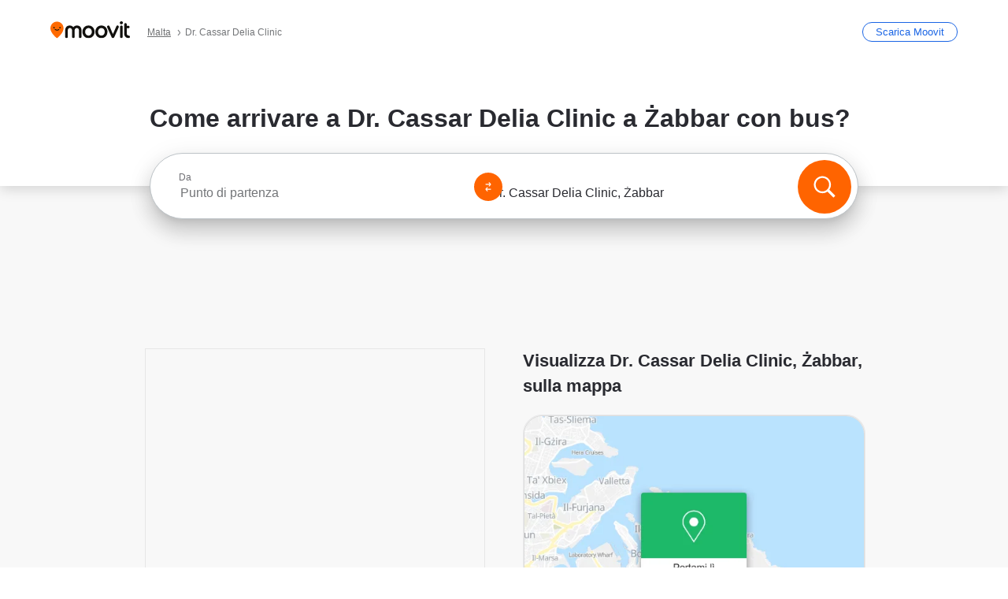

--- FILE ---
content_type: text/html; charset=utf-8
request_url: https://moovitapp.com/index/it/mezzi_pubblici-Dr_Cassar_Delia_Clinic-Malta-site_27277766-4507
body_size: 69946
content:
<!doctype html>
<html class="no-js" lang="it-MT" dir="ltr"><head><title>Come arrivare a Dr. Cassar Delia Clinic a Żabbar con bus?</title><meta charSet="utf-8"/><meta http-equiv="x-ua-compatible" content="ie=edge"/><meta name="viewport" content="width=device-width,minimum-scale=1,initial-scale=1"/><meta property="og:url" content="https://moovitapp.com/index/it/mezzi_pubblici-Dr_Cassar_Delia_Clinic-Malta-site_27277766-4507"/><meta property="og:title" content="Come arrivare a Dr. Cassar Delia Clinic a Żabbar con bus?"/><meta property="og:description" content="Moovit ti aiuta a trovare i percorsi migliori verso Dr. Cassar Delia Clinic con i mezzi pubblici, fornendo indicazioni passo dopo passo con orari sempre aggiornati per bus nell&#x27;area di Żabbar."/><meta property="og:type" content="article"/><meta property="og:locale" content="it"/><script src="https://cdn.cookielaw.org/scripttemplates/otSDKStub.js" data-document-language="true" type="text/javascript" charSet="UTF-8" data-domain-script="b286b1e1-23c0-48c5-9ed8-6f747ec441a0"></script><script id="boot-script-config" type="application/json">{"seoType":"Destinations","isMobile":false,"abTestId":null}</script><link rel="preload" as="script" href="https://appassets.mvtdev.com/index/public-transit-resources/V10/bootScript.474da30f93d59504849b.js"/><script src="https://appassets.mvtdev.com/index/public-transit-resources/V10/bootScript.474da30f93d59504849b.js"></script><script>
    dataLayer = [{
  "CountryName": "Malta",
  "MetroName": "Malta",
  "MetroId": "4507",
  "PageId": "site_27277766",
  "POIType": "efsite",
  "Wiki": "No",
  "PageLanguage": "it",
  "Property": "SEO",
  "SEOType": "Destinations",
  "HasImage": "Only_WEBP",
  "HasStations": "Yes",
  "NoIndex": "No",
  "CityName": "Żabbar",
  "SiteVersion": "4.282.0",
  "CategoryEnglishName": "medical office",
  "CategoryParentName": "hospital",
  "CategoryIsPhysical": "No",
  "isComingSoonPage": false,
  "LastUpdate": "2026-01-15T07:22:06.680Z",
  "TTCount": 1,
  "SupportedTTCount": 1,
  "FAQsCount": 2,
  "ClosestStationsCount": 2,
  "CummunityStopPhoto": "No",
  "POIName": "Dr. Cassar Delia Clinic, Żabbar",
  "AgencyID": "958799",
  "AgencyName": "Malta Public Transport",
  "Ticketing": "No",
  "FareType": "None"
}];
    dataLayer.push({UserStatus: window.userStatus});
    isMobile = false;
    isRtl = false;
   </script><script async="">
  function sendPageLoadTimeToGA() {
    var performance = window.performance || window.msPerformance || window.webkitPerformance;
    var pageEnd = performance.mark('pageEnd');
      if (!pageEnd || !pageEnd.startTime) {
        return;
      }
      var loadTime = pageEnd.startTime / 1000;
      if (loadTime > 0) {
       window.dataLayer.push({
       event: 'web-vitals',
       event_category: 'Web Vitals',
       event_action: 'pageLoadTime',
       event_value: loadTime
     })
    }
  }
  window.addEventListener('load', function() {
    sendPageLoadTimeToGA();
  });
      </script><script async="">
            (function(w,d,s,l,i){w['global'] = d; w[l]=w[l]||[];w[l].push({'gtm.start':
            new Date().getTime(),event:'gtm.js'});var f=d.getElementsByTagName(s)[0],
            j=d.createElement(s),dl=l!='dataLayer'?'&l='+l:'';j.defer=true;j.rel='preconnect';j.src=
            'https://analytics.moovitapp.com/gtm.js?id='+i+dl;f.parentNode.insertBefore(j,f);
        })(window,document,'script','dataLayer','GTM-KLB29J8L');</script><link rel="canonical" href="https://moovitapp.com/index/it/mezzi_pubblici-Dr_Cassar_Delia_Clinic-Malta-site_27277766-4507"/><link rel="alternate" href="https://moovitapp.com/index/en-gb/public_transportation-Dr_Cassar_Delia_Clinic-Malta-site_27277766-4507" hrefLang="en-MT"/><link rel="alternate" href="https://moovitapp.com/index/it/mezzi_pubblici-Dr_Cassar_Delia_Clinic-Malta-site_27277766-4507" hrefLang="it-MT"/><link rel="alternate" href="https://moovitapp.com/index/en-gb/public_transportation-Dr_Cassar_Delia_Clinic-Malta-site_27277766-4507" hrefLang="en"/><link rel="alternate" href="https://moovitapp.com/index/it/mezzi_pubblici-Dr_Cassar_Delia_Clinic-Malta-site_27277766-4507" hrefLang="it"/><link href="https://appassets.mvtdev.com/index/public-transit-resources/img/favicons/moovit_16.png" rel="icon" sizes="16x16"/><link href="https://appassets.mvtdev.com/index/public-transit-resources/img/favicons/moovit_32.png" rel="icon" sizes="32x32"/><link href="https://appassets.mvtdev.com/index/public-transit-resources/img/favicons/moovit_152.png" rel="icon" sizes="152x152"/><link href="https://appassets.mvtdev.com/index/public-transit-resources/img/favicons/home_screen_152.png" rel="apple-touch-icon-precomposed"/><script>window.ayData = {adUnitPageType: 'poi', UserStatus: typeof window !== 'undefined' && window.userStatus ? window.userStatus : undefined};</script><script async="" src="https://qpZRpQQ5gX7FFFedb.ay.delivery/manager/qpZRpQQ5gX7FFFedb" type="text/javascript" referrerPolicy="no-referrer-when-downgrade"></script><script id="gpt-content">
        let wereAdsInitialized = false;
        window.initializeAds = () => {
            if (wereAdsInitialized){
                return;
            }
            wereAdsInitialized = true;
            window.googletag = window.googletag || {};
            googletag.cmd = googletag.cmd || [];
            googletag.cmd.push(function() {
                googletag.pubads().setTargeting('MetroId', '4507');
            });
      }</script><style>
    :root {
        --light-on-dark-header-logo: url(/index/public-transit-resources/img/moovit_logo_white_full.svg);
        --banner-cta-color: #ce4910;
        --brand-color: #F0500C;
        --banner-border-gradient-color-1: #ffa266;
        --banner-border-gradient-color-2: #ff6400;
        --banner-bg-color: #e9e9e9;
        --main-link-color: #1a65e5;
        --main-link-hover-color: #2e79f9;
        --link-on-dark-color: #499df2;
        --link-on-mid-color: #0b0bd3;
        --input-label-color: #1a65e5;
        --button-on-dark-color: #0078d6;
        --button-on-dark-hover-color: #148cea;
        --button-on-light-color: #1a65e5;
        --button-on-light-hover-color: #2e79f9;
        --banner-phone-svg: no-repeat url(/index/public-transit-resources/img/banners/phone-route.svg) center top / 100%;
        --button-cta-color: #CE4910;
        --icons-sprite: url(https://appassets.mvtdev.com/index/public-transit-resources/img/sprite.css.svg);
        --badges-sprite: url(https://appassets.mvtdev.com/index/public-transit-resources/img/badges.png);
        --icon-tt-bus: url(/index/public-transit-resources/img/transit-types/bus.svg);
        --icon-tt-cablecar: url(/index/public-transit-resources/img/transit-types/cablecar.svg);
        --icon-tt-ferry: url(/index/public-transit-resources/img/transit-types/ferry.svg);
        --icon-tt-funicular: url(/index/public-transit-resources/img/transit-types/funicular.svg);
        --icon-tt-gondola: url(/index/public-transit-resources/img/transit-types/gondola.svg);
        --icon-tt-metro: url(/index/public-transit-resources/img/transit-types/metro.svg);
        --icon-tt-rail: url(/index/public-transit-resources/img/transit-types/rail.svg);
        --icon-tt-subway: url(/index/public-transit-resources/img/transit-types/subway.svg);
        --icon-tt-tram: url(/index/public-transit-resources/img/transit-types/tram.svg);
        --icon-tt-walking: url(/index/public-transit-resources/img/transit-types/walking.svg);
        --icon-gs-bus: url(/index/public-transit-resources/img/general-stations/bus.png);
        --icon-gs-cablecar: url(/index/public-transit-resources/img/general-stations/cablecar.png);
        --icon-gs-doubledecker: url(/index/public-transit-resources/img/general-stations/doubledecker.png);
        --icon-gs-ferry: url(/index/public-transit-resources/img/general-stations/ferry.png);
        --icon-gs-funicular: url(/index/public-transit-resources/img/general-stations/funicular.png);
        --icon-gs-gondola: url(/index/public-transit-resources/img/general-stations/gondola.png);
        --icon-gs-metro: url(/index/public-transit-resources/img/general-stations/metro.png);
        --icon-gs-rail: url(/index/public-transit-resources/img/general-stations/rail.png);
        --icon-gs-subway: url(/index/public-transit-resources/img/general-stations/subway.png);
        --icon-gs-tram: url(/index/public-transit-resources/img/general-stations/tram.png);
        --icon-gs-trolleybus: url(/index/public-transit-resources/img/general-stations/trolleybus.png);
    }
</style><style>.flex-row{display:flex}.flex-col{display:flex;flex-direction:column}.util-link-button{color:#1a65e5;text-decoration:underline;border:none;cursor:pointer;padding:0;margin:0;font:inherit;outline:0;background:0 0}.hide-scroll{overflow:hidden}.ads-mrec{margin:58px 0;background-color:#f8f8f8;border:1px solid #e6e6e6;height:332px}.ads-mrec{display:flex;justify-content:center;align-items:center}.ads-mrec .gpt-ad{margin:40px auto;width:100%;display:block}.ads-mrec .gpt-ad div{width:fit-content!important;height:fit-content!important;margin:auto;display:block!important}.gpt-ad.hide,.interstial-ad-slot{display:none}.top-ads{margin:16px auto;display:flex;justify-content:center}.top-ads .gpt-ad{width:fit-content}.mobile-banner-ad{background-color:#fff;max-height:320px;overflow:hidden;height:300px}.mobile-banner-ad{display:flex;justify-content:center;align-items:center}.mobile-banner-ad .gpt-ad{margin:auto;padding:4px;background-color:#f8f8f8;border-radius:2px}.first-column.monetization-ads,.second-column.monetization-ads{padding:24px 0 0}.header-sticky-ad{top:0;z-index:10;width:100%;background-color:#f8f8f8;border-bottom:1px solid #ddd;height:62px;-webkit-position:sticky;-moz-position:sticky;-ms-position:sticky;-o-position:sticky;position:sticky}.header-sticky-ad{display:flex;justify-content:center;align-items:center}.header-sticky-ad [id=div-gpt-ad-banner]{border:5px solid #f8f8f8}.sticky-items{z-index:100;position:fixed;bottom:0;width:100%;display:flex;flex-direction:column;align-items:center}.content-wrapper .first-column>:first-child.ads-mrec{margin-top:0}#onetrust-consent-sdk{z-index:9999999999;position:relative}#onetrust-consent-sdk .onetrust-pc-dark-filter{backdrop-filter:blur(10px);-webkit-backdrop-filter:blur(10px)}.promotion-popup{position:fixed;height:100%;top:0;left:0;width:100%;z-index:100000;background:rgba(0,0,0,.6509803922)}.popup-card{position:fixed;top:calc(50% - 37.5vw);left:12.5vw;width:75vw;min-height:75vw;background-color:#fff;flex-direction:column;padding:30px 25px;border-radius:20px;box-shadow:0 -4px 12px 0 rgba(0,0,0,.1)}.popup-card{display:flex;justify-content:center;align-items:center}.popup-card span{font-size:1.1176470588rem;font-weight:600;margin:0 16px;text-align:center}.popup-card .app-icon,.popup-card .btn-container.store-link,.popup-card span{margin-bottom:16px}.popup-card .close-popup{background:0 0;position:absolute;top:20px;right:20px;height:11px;width:11px;background:url(https://appassets.mvtdev.com/index/public-transit-resources/img/close.svg) no-repeat center/contain}.popup-card .close-popup.animated{opacity:0;animation:fade-in .5s 2s forwards}.popup-card .btn-container.mobile-site-link button{font-weight:500}.popup-card .btn-container.store-link a,.popup-card .btn-container.store-link button{background:#0278d6;margin:0;font-weight:500;font-size:1rem;border-radius:5px;min-height:40px;color:#fff;width:212px;padding:12px 18px;line-height:1;text-decoration:none}.popup-card .btn-container.mobile-site-link a{background:0 0;color:#696a6f;font-size:.5882352941rem;z-index:100;text-decoration:none}.popup-card .btn-container.mobile-site-link a{display:flex;justify-content:center;align-items:center}.popup-card .btn-container.mobile-site-link a .arrow{width:7px;height:7px;margin:0;background:url(https://appassets.mvtdev.com/index/public-transit-resources/img/arrow_gray.svg) no-repeat center/15px 15px}html[dir=rtl] .popup-card .btn-container.mobile-site-link a .arrow{padding-right:20px;transform:rotateZ(180deg)}html[dir=ltr] .popup-card .btn-container.mobile-site-link a .arrow{padding-left:20px}.selected-icon-test .selected-icon{animation:icon-shake 2s cubic-bezier(.15,0,0,1) .2s infinite;align-self:center;margin:0 8px}.selected-icon-test .selected-icon{width:24px;height:24px}@keyframes icon-shake{0%,24%{transform:translateY(0) rotate(0) scale(1,1)}19%,5%{transform:translateY(-7%) rotate(8deg) scale(1.05,1.05)}12%{transform:translateY(-7%) rotate(-8deg) scale(1.02,1.02)}}.selected-icon-test .popup-card .btn-container.store-link a,.selected-icon-test .popup-card .btn-container.store-link button{flex:1}.selected-icon-test .popup-card .btn-container.store-link button:last-child{display:flex;justify-content:center;align-items:center}@keyframes fade-in{100%{opacity:1;visibility:visible}}.promotion-popup.system{display:flex;align-items:center}.promotion-popup.system .popup-card{padding:0;min-height:125px;top:auto}.promotion-popup.system .popup-card .close-popup{top:10px;right:10px;width:12px;height:12px}.promotion-popup.system .popup-card .btn-container.mobile-site-link a{color:#fff;font-size:10px;position:absolute;display:flex;font-weight:400;bottom:-25px}html[dir=ltr] .promotion-popup.system .popup-card .btn-container.mobile-site-link a{right:0}html[dir=rtl] .promotion-popup.system .popup-card .btn-container.mobile-site-link a{left:0}.promotion-popup.system .popup-card .btn-container.mobile-site-link a .arrow{border-bottom:none;padding:10px;background:url(https://appassets.mvtdev.com/index/public-transit-resources/img/arrow_white.svg) no-repeat center/8px 8px}.promotion-popup.system.ios .popup-card .text-better-title{margin:0;padding:21px 28px;text-align:center;border-bottom:2px solid #f2f2f2;font-size:1rem;width:100%}.promotion-popup.system.ios .popup-card .btn-container.store-link{margin-bottom:0}.promotion-popup.system.ios .popup-card .btn-container.store-link a,.promotion-popup.system.ios .popup-card .btn-container.store-link button{background:0 0;font-weight:600;color:#007aff;padding:0;font-size:1rem}.promotion-popup.system.android .popup-card{border-radius:4px;min-height:119px}.promotion-popup.system.android .popup-card .text-better-title{margin:0;padding:20px 16px;text-align:left;font-size:.9411764706rem;color:rgba(0,0,0,.87);font-weight:400;line-height:1.5;letter-spacing:.0088235294rem}.promotion-popup.system.android .popup-card .btn-container.mobile-site-link{letter-spacing:.37px}.promotion-popup.system.android .popup-card .btn-container.store-link{display:flex;flex-grow:1;margin-bottom:4px;align-self:end;padding:0 13px;max-width:100%}.promotion-popup.system.android .popup-card .btn-container.store-link a,.promotion-popup.system.android .popup-card .btn-container.store-link button{text-align:end;text-transform:uppercase;background:0 0;font-weight:700;align-self:end;color:#007aff;min-height:36px;padding:0;font-size:.8235294118rem;line-height:1.14;letter-spacing:1.25px}.promotion-popup.system.android.map-popup .popup-card{box-shadow:0 11px 15px -7px rgba(0,0,0,.2),0 9px 46px 8px rgba(0,0,0,.12),0 24px 38px 3px rgba(0,0,0,.14);align-items:initial}.promotion-popup.system.android.map-popup .popup-card .text-better-title{text-align:start;padding:18px 16px;font-size:1.1764705882rem;color:#000;font-weight:500}.promotion-popup.system.android.map-popup .popup-card .btn-container.store-link{padding:0 5px}.promotion-popup.system.android.map-popup .popup-card .btn-container.store-link a,.promotion-popup.system.android.map-popup .popup-card .btn-container.store-link button{font-size:.8235294118rem;width:fit-content}.promotion-popup.system.android.map-popup .popup-card .btn-container.store-link a:first-child,.promotion-popup.system.android.map-popup .popup-card .btn-container.store-link button:first-child{font-weight:500;color:#666;margin:0 12px}.promotion-popup.system.android.map-popup .popup-card .btn-container.store-link a:last-child,.promotion-popup.system.android.map-popup .popup-card .btn-container.store-link button:last-child{font-weight:700;color:#1a65e5;margin:0 8px}.promotion-popup.system.android.map-popup .popup-card .btn-container.store-link a:last-child{display:flex;flex-direction:column;justify-content:center;padding-bottom:1px}.promotion-popup.system.ios.map-popup .popup-card{min-height:102px}.promotion-popup.system.ios.map-popup .popup-card .text-better-title{font-size:1rem;color:#000}.promotion-popup.system.ios.map-popup .popup-card .btn-container.store-link{display:flex;width:100%}.promotion-popup.system.ios.map-popup .popup-card .btn-container.store-link a,.promotion-popup.system.ios.map-popup .popup-card .btn-container.store-link button{width:fit-content;flex-grow:1;font-size:1rem}.promotion-popup.system.ios.map-popup .popup-card .btn-container.store-link a:first-child,.promotion-popup.system.ios.map-popup .popup-card .btn-container.store-link button:first-child{color:#666;font-weight:400}html[dir=rtl] .promotion-popup.system.ios.map-popup .popup-card .btn-container.store-link a:first-child,html[dir=rtl] .promotion-popup.system.ios.map-popup .popup-card .btn-container.store-link button:first-child{border-left:2px solid #f2f2f2}html[dir=ltr] .promotion-popup.system.ios.map-popup .popup-card .btn-container.store-link a:first-child,html[dir=ltr] .promotion-popup.system.ios.map-popup .popup-card .btn-container.store-link button:first-child{border-right:2px solid #f2f2f2}.promotion-popup.system.ios.map-popup .popup-card .btn-container.store-link a:last-child,.promotion-popup.system.ios.map-popup .popup-card .btn-container.store-link button:last-child{font-weight:700;color:#007aff}.promotion-popup.system.ios.map-popup .popup-card .btn-container.store-link a{display:flex;align-items:center;justify-content:center}.promotion-popup.map-popup.useapp-container.returning-users-test-design.android .popup-card,.promotion-popup.map-popup.useapp-container.returning-users-test-design.ios .popup-card{border-radius:20px;padding:18px 24px;align-items:center;position:relative;display:flex;flex-direction:column}.promotion-popup.map-popup.useapp-container.returning-users-test-design.android .popup-card .popup-icon-container,.promotion-popup.map-popup.useapp-container.returning-users-test-design.ios .popup-card .popup-icon-container{width:100%}.promotion-popup.map-popup.useapp-container.returning-users-test-design.android .popup-card .popup-icon-container,.promotion-popup.map-popup.useapp-container.returning-users-test-design.ios .popup-card .popup-icon-container{display:flex;justify-content:center;align-items:center}.promotion-popup.map-popup.useapp-container.returning-users-test-design.android .popup-card .popup-icon-container img,.promotion-popup.map-popup.useapp-container.returning-users-test-design.ios .popup-card .popup-icon-container img{margin-bottom:20px}.promotion-popup.map-popup.useapp-container.returning-users-test-design.android .popup-card .btn-container.store-link,.promotion-popup.map-popup.useapp-container.returning-users-test-design.ios .popup-card .btn-container.store-link{width:100%;height:40px;padding:0;margin-bottom:6px}.promotion-popup.map-popup.useapp-container.returning-users-test-design.android .popup-card .btn-container.store-link a,.promotion-popup.map-popup.useapp-container.returning-users-test-design.android .popup-card .btn-container.store-link button,.promotion-popup.map-popup.useapp-container.returning-users-test-design.ios .popup-card .btn-container.store-link a,.promotion-popup.map-popup.useapp-container.returning-users-test-design.ios .popup-card .btn-container.store-link button{height:44px}.promotion-popup.map-popup.useapp-container.returning-users-test-design.android .popup-card .btn-container.store-link a:first-child,.promotion-popup.map-popup.useapp-container.returning-users-test-design.android .popup-card .btn-container.store-link button:first-child,.promotion-popup.map-popup.useapp-container.returning-users-test-design.ios .popup-card .btn-container.store-link a:first-child,.promotion-popup.map-popup.useapp-container.returning-users-test-design.ios .popup-card .btn-container.store-link button:first-child{color:#007aff}.promotion-popup.map-popup.useapp-container.returning-users-test-design.android .popup-card .btn-container.store-link .generic-button,.promotion-popup.map-popup.useapp-container.returning-users-test-design.ios .popup-card .btn-container.store-link .generic-button{align-self:unset;width:100%;text-align:center;margin:0;background-color:#1a65e5;color:#fff;font-size:.8235294118rem;line-height:1.0588235294rem;font-weight:400}.promotion-popup.map-popup.useapp-container.returning-users-test-design.android .popup-card .popup-desc,.promotion-popup.map-popup.useapp-container.returning-users-test-design.ios .popup-card .popup-desc{margin:0 0 24px 0;font-weight:400;width:100%;border:none;text-align:center;font-size:.9411764706rem;line-height:1.2941176471rem}.promotion-popup.map-popup.useapp-container.returning-users-test-design.android .popup-card .text-better-title,.promotion-popup.map-popup.useapp-container.returning-users-test-design.ios .popup-card .text-better-title{font-size:.9411764706rem;line-height:1.2941176471rem;padding:0 0 4px 0;border:none;font-weight:700}.promotion-popup.map-popup.useapp-container.returning-users-test-design.android .popup-card .btn-container.store-link .store-link-button{text-transform:unset}.promotion-popup.map-popup.useapp-container.returning-users-test-design.no-exit .popup-card .btn-container.store-link button:first-child.close-popup{display:none}.side-btn{color:#fff;font-size:.8235294118rem;font-weight:700;padding:12px 18px;border-radius:1000px 0 0 1000px;position:fixed;bottom:360px;z-index:99999}html[dir=ltr] .side-btn{right:0}html[dir=rtl] .side-btn{left:0}html[dir=rtl] .side-btn{border-radius:0 1000px 1000px 0}.side-btn.line-banner{background:#1a65e5}.side-btn.poi-banner{background:#1a65e5}.side-btn{padding:12px 22px 12px 18px;transform:translateX(8px)}html[dir=rtl] .side-btn{padding:12px 18px 12px 22px;transform:translateX(-8px)}.loader-lean{display:block;padding:50px;background:rgba(255,255,255,.9019607843);position:fixed;z-index:999999;left:0;top:34%;right:0;margin:auto;width:fit-content;border-radius:15px}.loader-inner{border:7px solid #ddd;border-top:7px solid #ff6400;border-radius:50%;width:50px;height:50px;animation:spin .8s linear infinite}@keyframes spin{0%{transform:rotate(0)}100%{transform:rotate(360deg)}}.show-loader{display:flex}.hide-loader{display:none}.store-link-button.button-disabled{background:#d8d8d8!important}.centered-loader-container{height:100%;width:100%;display:flex;justify-content:center;align-items:center;position:absolute;left:0;top:0}*,::after,::before{box-sizing:inherit}::-moz-selection,::selection{background:#bdc3c7}input:-webkit-autofill,input:-webkit-autofill:focus,select:-webkit-autofill,textarea:-webkit-autofill{box-shadow:0 0 0 100px #fff inset}::-webkit-scrollbar{height:3px;width:6px}::-webkit-scrollbar-track{background-color:#d9dcde}::-webkit-scrollbar-thumb{background-color:#a7a8aa}::placeholder{color:#6e7072}::-webkit-input-placeholder{color:#6e7072}.clearfix::after,.clearfix::before{content:" ";display:table}.clearfix::after{clear:both}.mobile{display:none}button,input{-webkit-appearance:none;-moz-appearance:none;appearance:none;border:none}button:focus,input:focus{box-shadow:none}button{cursor:pointer}button,input,textarea{font-size:.7843117647rem}input:focus{outline:0}ul{margin:0;padding:0}li{list-style:none}html{-ms-text-size-adjust:100%;-webkit-text-size-adjust:100%;font-size:106.25%}@supports (font:-apple-system-body){html{font:-apple-system-body}}html[dir=ltr] body,html[dir=ltr] input[type=text]{font-family:Roboto,-apple-system,BlinkMacSystemFont,sans-serif}html[dir=rtl] body,html[dir=rtl] input[type=text]{font-family:"open sans hebrew",sans-serif}html[lang=he] .body-wrapper,html[lang=he] .body-wrapper *{font-family:Rubik,-apple-system,BlinkMacSystemFont,"Segoe UI",Roboto,sans-serif!important}html[lang=he] .body-wrapper .review-text{font-family:PublicSans,-apple-system,BlinkMacSystemFont,"Segoe UI",Roboto,sans-serif!important}body,html{box-sizing:border-box;-moz-box-sizing:border-box;-webkit-box-sizing:border-box}body{background:#fff;color:#292a30;margin:0;font-family:arial,helvetica,sans-serif;font-size:.9411764706rem}@supports (font:-apple-system-body){body{font-size:inherit}}.disabled-body-scroll{overflow:hidden}a{transition:color .3s,background-color .3s}.backdrop{background:rgba(0,0,0,.5);height:100vh;left:0;position:fixed;top:0;width:100%;z-index:1000}.app-button{cursor:pointer;display:inline-block;width:90px}.app-button img{height:auto;width:100%}html[dir=ltr] .app-button:first-child{margin-right:5px}html[dir=rtl] .app-button:first-child{margin-left:5px}.action-button{background:var(--button-on-light-color);border-radius:2px;color:#fff;display:inline-block;font-size:.7647058824rem;text-decoration:none;padding:8px 16px;transition:background .2s}.action-button:hover{background:var(--button-on-light-hover-color)}.generic-button{text-decoration:none;padding:10px 10px;font-weight:500;border-radius:4px;margin:15px auto;text-align:center;font-size:.8823529412rem;box-shadow:0 1px 2px rgba(0,0,0,.33)}.generic-button.blue-button{background-color:var(--button-on-light-color);color:#fff;font-size:.9411764706rem;padding:13px 16px}.generic-button.green-button{background-color:#1db969;color:#fff}.generic-button:focus{outline-width:2px;outline-style:solid;outline-color:#031926}.sticky-wrapper{position:-webkit-sticky;position:sticky;top:0;z-index:11}.sticky-wrapper.no-sticky{position:relative}.btn-site-container.mobile-site-link{display:flex;justify-content:center}.btn-site-container.mobile-site-link a{color:#696a6f;font-size:.7647058824rem;display:flex;font-weight:400;margin-top:15px;text-decoration:none}.btn-site-container.mobile-site-link a .arrow{border-bottom:none;padding:8px;background:url(https://appassets.mvtdev.com/index/public-transit-resources/img/arrow_gray.svg) no-repeat center/8px 8px}.body-wrapper{background:#f8f8f8;min-height:calc(100vh - 158px);position:relative}.body-wrapper #search-scroll-anchor{position:absolute;z-index:-1;visibility:hidden}.body-wrapper.coming-soon{min-height:initial}.body-wrapper.coming-soon .map{padding:44px 24px 26px}.shadow{box-shadow:0 0 4px 1px rgba(0,0,0,.2)}.hidden{display:none}#skip-to-content{height:1px;position:absolute;width:1px;color:inherit;text-decoration:none;background-color:#efefef;overflow:hidden}#skip-to-content:focus{height:auto;position:fixed;width:auto;top:65px;z-index:9999;padding:5px}html[dir=ltr] #skip-to-content:focus{left:25px}html[dir=rtl] #skip-to-content:focus{right:25px}body.distribusion-widget-displayed .bannerAd{z-index:999}.advertiser-title,div.bannerAd{position:fixed;bottom:0;width:100%;height:60px;border-top:1px solid #ecf0f1;background:#f8f8f8;z-index:9999}.advertiser-title,div.bannerAd{display:flex;justify-content:center;align-items:center}.advertiser-title{left:0;right:0;height:16px;bottom:60px;color:#696a6f;padding-top:5px;font-size:.6470588235rem;text-transform:uppercase;font-weight:800}.advertiser-title~.bannerAd{border-top:none}.mv-script-loader{z-index:99999;position:fixed;top:0;left:0;width:100%;height:100%;background:#fff}.lang-bar{display:flex}.lang-bar li a{display:block;width:42px;line-height:20px;text-align:center;color:#737578;text-decoration:none;font-size:.8235294118rem;border:1px solid #737578;border-radius:2px}html[dir=ltr] .lang-bar li:not(:last-of-type) a{margin-right:8px}html[dir=rtl] .lang-bar li:not(:last-of-type) a{margin-left:8px}header{border-bottom:1px solid rgba(0,0,0,.15);background:#fff;height:80px;position:relative;width:100%}header.old-hero-section-design{background:#001926}header .header-container{width:100%;display:flex;justify-content:space-between;align-items:center}header .logo-container{display:flex;align-items:center}header .logo{cursor:pointer}header .logo span{width:100%;height:100%}header .logo img{width:101px;height:auto}header .branch-indication{font-size:12px;margin-inline-start:12px}header.blur-filter{z-index:1}header .breadcrumbs-wrapper{padding:0 1.1764705882rem;flex-grow:1}header .breadcrumbs-wrapper li>a,header .breadcrumbs-wrapper li>span{font-size:.7058823529rem;color:#737578}header .btn-container button{background:var(--button-on-light-color);margin:0;color:#fff;border-radius:5px;font-weight:700;font-size:.8235294118pxrem;text-transform:capitalize;padding:10px 12px;line-height:1;width:max-content;min-width:181px;height:36px}.faq{background:#fff;padding:30px}.faq .faq-section{border-bottom:1px solid #ddd;font-size:.8235294118rem;margin-bottom:23px;color:rgba(41,42,48,.83)}.faq .faq-section:first-child h3{margin-top:0}.faq .faq-section:last-child{border-bottom:none;margin-bottom:0}.faq .faq-section:last-child .answer{margin-bottom:0}.faq .faq-section .question{font-size:.9411764706rem;margin-bottom:7px;margin-top:3px}.faq .faq-section .answer{position:relative;margin:8px 0 20px}.faq .faq-section .answer.multi br{display:block;content:"";height:8px}.faq .faq-section .answer.multi br:first-of-type{height:0}.faq .faq-section .answer.stations-on-street-faq-answer{margin-bottom:0}.faq .faq-section .more-details-link{display:block;color:var(--main-link-color);margin:1em 0}.faq .faq-section.stations-faq .answer,.faq .faq-section.stations-faq li{margin-bottom:8px}.faq .faq-section.stations-faq ul{margin-bottom:20px}.faq .faq-section .intersections-list{margin-top:8px;list-style:none}.faq .faq-section .intersections-list li{margin-bottom:4px;padding-inline-start:8px}.faq .faq-section .intersections-list li::before{content:"-";color:rgba(41,42,48,.83);padding-inline-end:8px}.faq .faq-section .stations-list{display:flex;flex-direction:column;gap:8px;margin:8px 0 20px}.faq a,.faq button{background:0 0;text-decoration:underline rgba(41,42,48,.83);color:rgba(41,42,48,.83)}.breadcrumbs-wrapper{overflow:hidden;position:relative}.breadcrumbs{margin:0;padding:0}.breadcrumbs.sitemap{margin:22px 0 15px}.breadcrumbs li{overflow:hidden;text-overflow:ellipsis;white-space:nowrap}.breadcrumbs li a{position:relative;transition:all .3s;margin:2px;text-decoration:underline;color:#6e7072}html[dir=ltr] .breadcrumbs li a{padding-right:.3529411765rem}html[dir=rtl] .breadcrumbs li a{padding-left:.3529411765rem}.breadcrumbs li a:active{outline:0}.breadcrumbs li a::after{background:var(--icons-sprite) -7.2941176471rem -4.1176470588rem no-repeat;background-size:9.2941176471rem;content:"";display:inline-block;height:.4705882353rem;position:relative;top:.2352941176rem;width:.2352941176rem}html[dir=ltr] .breadcrumbs li a::after{right:-.1176470588rem}html[dir=rtl] .breadcrumbs li a::after{left:-.1176470588rem}html[dir=ltr] .breadcrumbs li a::after{transform:translateY(-50%)}html[dir=rtl] .breadcrumbs li a::after{transform:translateY(-50%) scaleX(-1)}.breadcrumbs li a:hover{color:#292a30}.breadcrumbs li a:focus{margin:2px}.breadcrumbs li a span{text-decoration:underline;color:#6e7072}html[dir=ltr] .breadcrumbs li a span{padding-right:.3529411765rem}html[dir=rtl] .breadcrumbs li a span{padding-left:.3529411765rem}.breadcrumbs li:last-child a{pointer-events:none;text-decoration:none}html[dir=ltr] .breadcrumbs li:last-child a{padding-right:0}html[dir=rtl] .breadcrumbs li:last-child a{padding-left:0}.breadcrumbs li:last-child a::after{display:none}.breadcrumbs li:last-child a span{text-decoration:none}.content-section{padding-bottom:47px}.content-section.maps{background:#f8f8f8}.content-section.metro{padding-bottom:0}.content-section .content-wrapper>.title{display:block;font-size:.9411764706rem;font-weight:500;line-height:1.2;margin-top:48px;width:calc(50% - 14px)}.content-section .get-directions-btn.mobile{display:none}.content-wrapper{margin:0 auto;max-width:1200px;padding:0 24px}.content-wrapper .show-more-btn-d,.content-wrapper .show-more-btn-m{background-color:#fff;width:100%;display:flex;align-items:center;font-size:.8235294118rem}.content-wrapper .show-more-btn-d::after,.content-wrapper .show-more-btn-m::after{content:none}.content-wrapper .show-more-btn-d span,.content-wrapper .show-more-btn-m span{color:var(--main-link-color);text-decoration:underline;cursor:pointer}.content-wrapper .show-more-btn-d span:hover,.content-wrapper .show-more-btn-m span:hover{color:#095cc0}.full-column{padding:48px 0 0;float:left;width:100%}.breadcrumbs~.full-column{padding-top:0}html[dir=ltr] .full-column{float:left}html[dir=rtl] .full-column{float:right}.first-column,.second-column{padding:48px 0 0;width:50%}.breadcrumbs~.first-column,.breadcrumbs~.second-column{padding-top:0}.single-column{padding:48px 0 0;width:100%}.info-text{margin:0}.info-text p{color:#525357}.info-text span:last-of-type:after{content:""}.info-poi .info-text{margin-top:10px;margin-bottom:10px}.info-poi .info-text:first-child{margin-top:0}.info-poi .info-text:last-child{margin-bottom:0}.info-text.info-text-cut.expanded .info-text-undercut{opacity:0}.info-text.info-text-cut.expanded .info-text-undercut.visible{display:inline;-webkit-animation:fadeIn .6s;-webkit-animation-fill-mode:forwards;animation:fadeIn .6s;animation-fill-mode:forwards}.info-wrapper{padding-top:20px}html[dir=ltr] .info-wrapper.first-column{float:left}html[dir=rtl] .info-wrapper.first-column{float:right}html[dir=ltr] .info-wrapper.first-column{padding-right:24px}html[dir=rtl] .info-wrapper.first-column{padding-left:24px}html[dir=ltr] .info-wrapper.second-column{float:right}html[dir=rtl] .info-wrapper.second-column{float:left}html[dir=ltr] .info-wrapper.second-column{padding-left:24px}html[dir=rtl] .info-wrapper.second-column{padding-right:24px}.info-wrapper .name-hidden{height:0;overflow:hidden;width:0}.info-wrapper .events-promo,.info-wrapper .info-container,.info-wrapper .store-promo{background:#fff;margin-bottom:36px;padding:30px;font-size:.8235294118rem}.info-wrapper .events-btn{background:var(--main-link-color);border-radius:2px;color:#fff;display:inline-block;font-size:.9411764706rem;margin-top:12px;padding:9px 20px;text-decoration:none;transition:all .3s}.info-wrapper .events-btn:hover{background:#095cc0}.info-wrapper .store-promo .logo{width:120px}.info-wrapper .store-promo .text{margin-top:6px;margin-bottom:16px}.info-wrapper .store-promo .text a{color:#292a30}.info-wrapper .store-action-button{display:inline-block;max-width:135px;width:50%;background:0 0}html[dir=ltr] .info-wrapper .store-action-button:first-of-type{margin-right:10px}html[dir=rtl] .info-wrapper .store-action-button:first-of-type{margin-left:10px}.info-wrapper .store-action-button img{width:100%}.info-wrapper .store-action-button:focus{outline-width:3px;outline-style:solid}.info-wrapper .title{color:#292a30;display:block;font-size:.9411764706rem;font-weight:700;line-height:1.4;margin-bottom:14px;width:100%}.info-wrapper .title a{color:var(--main-link-color);text-decoration:none}.info-wrapper .offline-map{color:#292a30;font-weight:400;padding:10px 0 0}.info-wrapper .offline-map.title{margin-top:40px;font-size:1.4117647059rem}.info-wrapper .offline-map.subtitle{margin:0;text-decoration:underline;font-size:1.2941176471rem;color:#292a30}.info-wrapper .offline-map.subtitle a{color:#292a30}.info-wrapper .info-container .title{font-weight:600}.info-wrapper .info-container .title:first-child{margin-top:0}.info-wrapper .info-container.moovit-promo{margin-bottom:28px;padding-top:25px}.info-wrapper .info-container .info-section{border-top:1px solid #ccc;margin-top:24px;padding-top:27px}.info-wrapper .info-container .info-section .info-text-undercut{display:none}.info-wrapper .info-container .info-section:first-child{margin-top:0;padding-top:0;border-top:none}.info-wrapper .info-container .info-section:first-child .title{width:100%}.info-wrapper .info-container .info-section:first-child a::after{display:none}.info-wrapper .info-container .info-section .wiki-info+.info-section{border:none}.info-wrapper .info-container .info-section .wiki-link a{margin:20px 0 12px}.info-wrapper .info-container .info-section a,.info-wrapper .info-container .info-section button{color:rgba(41,42,48,.83);display:inline;font-size:.8235294118rem;background:0 0}.info-wrapper .info-container .info-section a:hover,.info-wrapper .info-container .info-section button:hover{color:#292a30}.info-wrapper .info-container .info-section a.info-expand,.info-wrapper .info-container .info-section button.info-expand{background:url(https://appassets.mvtdev.com/index/public-transit-resources/img/more.svg) no-repeat;background-size:contain;display:inline-block;height:10px;margin:0;width:18px}.info-wrapper .info-container .info-section a.info-expand:hover,.info-wrapper .info-container .info-section button.info-expand:hover{background:url(https://appassets.mvtdev.com/index/public-transit-resources/img/more_hover.svg) no-repeat;background-size:contain}.info-wrapper .info-container .info-section a{display:inline-block}.info-wrapper .info-container .title.has-icon::before{content:"";display:inline-block;height:20px;margin-right:2px;position:relative;top:-2px;vertical-align:bottom;width:20px}.info-wrapper .info-container .title.location-icon::before{content:url(https://appassets.mvtdev.com/index/public-transit-resources/img/location.svg)}.info-wrapper .info-container .subtitle{color:#737578;display:block;font-size:.8235294118rem;margin-bottom:8px}.info-wrapper .info-container .info-text{font-size:.8235294118rem;line-height:1.3;color:rgba(41,42,48,.83)}.info-wrapper .info-container .info-text p:first-child{margin-top:0}.info-wrapper .info-container .info-text p:last-child{margin-bottom:0}.info-wrapper .info-container .image-section{margin-top:13px}.info-wrapper .info-container .info-image{display:block;overflow:hidden;position:relative;height:300px;width:100%}html[dir=ltr] .info-wrapper .info-container .info-image{margin-right:16px}html[dir=rtl] .info-wrapper .info-container .info-image{margin-left:16px}html[dir=ltr] .info-wrapper .info-container .info-image:last-child{margin-right:0}html[dir=rtl] .info-wrapper .info-container .info-image:last-child{margin-left:0}.info-wrapper .info-container .info-image>img{height:100%;max-width:100%;width:auto;max-height:300px}html[dir=ltr] .lines-container .view-all,html[dir=ltr] .maps-container .view-all{text-align:right}html[dir=rtl] .lines-container .view-all,html[dir=rtl] .maps-container .view-all{text-align:left}.line-item,.map-item{position:relative;transition:all .3s}.line-item::after,.map-item::after{content:"";background:var(--icons-sprite) -189px 89.75% no-repeat;background-size:229px;display:block;pointer-events:none;position:absolute;top:50%;width:6px;height:12px;transition:all .3s}html[dir=ltr] .line-item::after,html[dir=ltr] .map-item::after{right:16px}html[dir=rtl] .line-item::after,html[dir=rtl] .map-item::after{left:16px}html[dir=ltr] .line-item::after,html[dir=ltr] .map-item::after{transform:translateY(-50%)}html[dir=rtl] .line-item::after,html[dir=rtl] .map-item::after{transform:translateY(-50%) scaleX(-1)}.line-item:last-of-type a,.map-item:last-of-type a{border:none}html[dir=ltr] .line-item:hover::after,html[dir=ltr] .map-item:hover::after{right:14px}html[dir=rtl] .line-item:hover::after,html[dir=rtl] .map-item:hover::after{left:14px}.line-item a,.line-item button,.map-item a,.map-item button{background:#fff;border-bottom:1px solid #ddd;display:table;min-height:64px;padding:16px 24px;text-decoration:none;width:100%}.line-item a:focus,.line-item button:focus,.map-item a:focus,.map-item button:focus{margin:2px}.line-item{text-decoration:none}.line-item .line-image-container,.line-item .line-title{display:table-cell;vertical-align:middle;width:1px}.line-item .line-title{color:#525357;width:100%;word-break:break-word}html[dir=ltr] .line-item .line-title{padding-left:24px}html[dir=rtl] .line-item .line-title{padding-right:24px}.line-item .line-image-container{white-space:nowrap}.map-item .map-image-container,.map-item .map-title{display:table-cell;vertical-align:middle;width:1px}.map-item .map-image{display:block;height:42px;white-space:nowrap;width:42px;background:no-repeat url(https://appassets.mvtdev.com/index/public-transit-resources/img/map-thumbs/map-thumbs.png);overflow:hidden;background-size:144.5px}.map-item .map-image.thumb-1{background-position:-3.1px 0}.map-item .map-image.thumb-2{background-position:-48.2px 0}.map-item .map-image.thumb-3{background-position:-93.3px 0}.map-item .map-image.thumb-4{background-position:-3.1px -45.1px}.map-item .map-image.thumb-5{background-position:-48.2px -45.1px}.map-item .map-image.thumb-6{background-position:-93.3px -45.1px}.map-item .map-image.thumb-7{background-position:-3.1px -90.2px}.map-item .map-image.thumb-8{background-position:-48.2px -90.2px}.map-item .map-image.thumb-9{background-position:-93.3px -90.2px}.map-item .map-image.thumb-10{background-position:-3.1px -135.3px}.map-item .map-title{color:#525357;width:100%;word-wrap:break-word}html[dir=ltr] .map-item .map-title{padding-left:24px}html[dir=rtl] .map-item .map-title{padding-right:24px}html[dir=ltr] .map-item .map-title:only-child{padding-left:0}html[dir=rtl] .map-item .map-title:only-child{padding-right:0}.content-section .coming-soon-wrapper{margin:0 auto;text-align:center;background-color:#f3f6f8;padding-top:47px}.content-section .coming-soon-wrapper .icon-container{background:url(https://appassets.mvtdev.com/index/public-transit-resources/img/wheel.gif) no-repeat;width:240px;height:190px;margin:0 auto;display:block;background-size:contain;text-align:center}.content-section .coming-soon-wrapper .support-link-wrapper{margin:0 auto;vertical-align:bottom;margin-top:390px;padding:0 30px;color:#737578;font-size:.8235294118rem}.content-section .coming-soon-wrapper .support-link-wrapper a{color:#0f70d1}.content-section .coming-soon-wrapper p{line-height:20px;max-width:430px;margin:6px auto;padding:0 30px;box-sizing:content-box}.content-section .coming-soon-wrapper h2{margin-bottom:0}.coming-soon-state{height:auto}.content-header{color:#6e7072;display:block;font-size:.9411764706rem;font-weight:700;margin:0;padding:36px 0 20px}.content-header.nearby-list{background:#fff;padding:20px 24px 0}.lines-wrapper .content-header{padding-top:20px}.content-header-sub{color:#6e7072}.sitemap-info-wrapper{width:100%}.sitemap-info-wrapper .info-container{background:#fff;padding:23px 28px 24px}.sitemap-info-wrapper .info-container .info-text{color:#525357;font-size:.8235294118rem;line-height:1.3}.content-section.master-index .links-wrapper .links-container{display:flex;flex-wrap:wrap}.content-section.master-index .links-wrapper .links-container li{width:40px;padding:3px 0;line-height:1;background-color:#fff;border:1px solid #bdc3c7;margin-bottom:10px;text-align:center}html[dir=ltr] .content-section.master-index .links-wrapper .links-container li{margin-right:10px}html[dir=rtl] .content-section.master-index .links-wrapper .links-container li{margin-left:10px}.content-section.master-index .links-wrapper .links-container li a{margin-bottom:0;text-decoration:none}.links-wrapper{margin:23px 0 40px}.links-wrapper.four-columns{columns:100px 4}.links-wrapper.two-columns{width:50%}html[dir=ltr] .links-wrapper.two-columns{float:left}html[dir=rtl] .links-wrapper.two-columns{float:right}.view-all{color:var(--main-link-color);display:block;font-size:.8235294118rem;margin:16px 0 40px;text-transform:uppercase}.view-all:hover{color:var(--main-link-hover-color)}.info-wrapper .lines-wrapper .title,.info-wrapper .maps-wrapper .title,.links-container .title{color:#292a30;font-size:.9411764706rem;line-height:1.3;margin:25px 0 25px;position:relative}.info-wrapper .lines-wrapper .title>span,.info-wrapper .maps-wrapper .title>span,.links-container .title>span{position:relative;z-index:2}.info-wrapper .lines-wrapper .title:after,.info-wrapper .maps-wrapper .title:after,.links-container .title:after{content:"";z-index:1;position:absolute;width:calc(100% + 48px);height:calc(100% + 48px);padding:20px 0;left:-24px;top:-24px;background:#f3f6f8;display:block}.links-container{line-height:1.4;margin:0;padding:0}.links-container li{display:list-item;list-style:none;width:100%;font-size:.8235294118rem;margin-bottom:.8823529412rem;word-break:break-word}.links-container a{color:#6e7072;font-size:.8235294118rem}.links-container a:hover{color:#292a30}.links-container .view-all{color:var(--main-link-color);margin:0}.links-container .info-text{color:#292a30;font-size:.8235294118rem;line-height:1.4}.links-container:not(:first-child) .title{margin:44px 0 38px}.info-link{display:inline;margin-bottom:8px}.info-link::after{background:#737578;border-radius:50%;content:"";display:inline-block;height:3px;margin:0 4px;position:relative;top:-3px;width:3px}.info-link:last-child::after{display:none}html[dir=ltr] .other-agencies .info-link{margin-right:10px}html[dir=rtl] .other-agencies .info-link{margin-left:10px}.other-agencies .info-link::after{display:none}h2.large-title{width:100%;font-weight:400;padding:10px 0 0;font-size:24px}h2.large-title.index-page-subtitle{margin-bottom:0}.info-wrapper.crowd-source img{width:100%;height:auto}.store-link-button.button-disabled{background:#d8d8d8!important}.mvf-wrapper{display:flex;justify-content:space-between;align-items:center;height:26px;white-space:nowrap;background:#fff;width:auto;padding:1px 0 .3em;position:relative;border-bottom-left-radius:3px;border-bottom-right-radius:3px;color:#292a30;font-weight:700;font-size:inherit;line-height:2.1}.mvf-wrapper img{box-sizing:border-box;display:block;width:auto;max-height:100%}.mvf-wrapper .text{color:#292a30;font-weight:700;font-size:inherit;max-width:6.5em;padding-top:1px}.mvf-wrapper .text{overflow:hidden;text-overflow:ellipsis;white-space:nowrap}html[dir=ltr] .mvf-wrapper.has-agency .agency,html[dir=ltr] .mvf-wrapper.has-agency.multi-image .agency,html[dir=ltr] .mvf-wrapper.has-agency.single-image .agency{padding-right:4px}html[dir=rtl] .mvf-wrapper.has-agency .agency,html[dir=rtl] .mvf-wrapper.has-agency.multi-image .agency,html[dir=rtl] .mvf-wrapper.has-agency.single-image .agency{padding-left:4px}.mvf-wrapper.single-image{background:0 0;padding:0}.mvf-wrapper.single-image::before{border:none}.mvf-wrapper.single-image .has-mask span{height:inherit}.mvf-wrapper.multi-image{background:#fff}.mvf-wrapper.multi-image .line img{padding:15%}.mvf-wrapper.has-transit{background:#fff}.mvf-wrapper.has-transit::before{border-bottom:none}html[dir=ltr] .mvf-wrapper>img:not(:only-child){margin-right:4px}html[dir=rtl] .mvf-wrapper>img:not(:only-child){margin-left:4px}.mvf-wrapper.no-image{height:26px;border-bottom-width:4px;border-bottom-style:solid;padding:0 5px;display:inline-flex}.mvf-wrapper .agency,.mvf-wrapper .transit{height:inherit}.mvf-wrapper .has-mask span{display:block;height:18px;width:auto;mask-repeat:no-repeat;-webkit-mask-repeat:no-repeat;mask-position:center;-webkit-mask-position:center;mask-size:contain;-webkit-mask-size:contain}.mvf-wrapper .has-mask img{opacity:0}.mvf-wrapper::before{border:1px solid #bdc3c7;border-bottom:0;border-radius:3px 3px 0 0;bottom:0;content:"";display:block;left:0;position:absolute;right:0;top:0}.mvf-wrapper .seperator{color:#bdc3c7;padding:0 .3em;text-align:center}.mvf-wrapper>[class^=transit-icon],.routes-info img[class^=transit-icon],.stations-container img[class^=transit-icon]{background:var(--icons-sprite) center/651% no-repeat;display:block;height:18px;width:18px;position:relative;background-position:4% 98.5%}.mvf-wrapper>[class*=-metro],.routes-info img[class*=-metro],.stations-container img[class*=-metro]{background-position:4% 59%}.mvf-wrapper>[class*=-bus],.routes-info img[class*=-bus],.stations-container img[class*=-bus]{background-position:23% 59%}.mvf-wrapper>[class*=-cable],.mvf-wrapper>[class*=-cablecar],.routes-info img[class*=-cable],.routes-info img[class*=-cablecar],.stations-container img[class*=-cable],.stations-container img[class*=-cablecar]{background-position:42% 59%}.mvf-wrapper>[class*=-ferry],.routes-info img[class*=-ferry],.stations-container img[class*=-ferry]{background-position:60% 59%}.mvf-wrapper>[class*=-funicular],.routes-info img[class*=-funicular],.stations-container img[class*=-funicular]{background-position:80% 59%}.mvf-wrapper>[class*=-gondola],.routes-info img[class*=-gondola],.stations-container img[class*=-gondola]{background-position:98% 59%}.mvf-wrapper>[class*=-light],.mvf-wrapper>[class*=-tram],.routes-info img[class*=-light],.routes-info img[class*=-tram],.stations-container img[class*=-light],.stations-container img[class*=-tram]{background-position:4% 98.5%}.mvf-wrapper>[class*=-subway],.mvf-wrapper>[class*=-tube],.routes-info img[class*=-subway],.routes-info img[class*=-tube],.stations-container img[class*=-subway],.stations-container img[class*=-tube]{background-position:22.5% 98.5%}.mvf-wrapper>[class*=-rail],.mvf-wrapper>[class*=-rer],.mvf-wrapper>[class*=-train],.mvf-wrapper>[class*=railways],.routes-info img[class*=-rail],.routes-info img[class*=-rer],.routes-info img[class*=-train],.routes-info img[class*=railways],.stations-container img[class*=-rail],.stations-container img[class*=-rer],.stations-container img[class*=-train],.stations-container img[class*=railways]{background-position:54% 98.5%}.mvf-wrapper>[class*=-shuttle],.routes-info img[class*=-shuttle],.stations-container img[class*=-shuttle]{background-position:72% 98.5%}.mvf-wrapper>[class*=-taxi],.routes-info img[class*=-taxi],.stations-container img[class*=-taxi]{background:0 0}.routes-wrapper{margin-bottom:36px}.route-section{background-color:#f8f8f8;margin-top:43px}.route-section:first-of-type{margin-top:0}.route-section h2{font-weight:600}.route-section .title{color:#6e7072;font-size:.9411764706rem;line-height:1.2;margin:0 0 10px;width:100%;display:block}.route-section .routes-subtitle{color:#6e7072;font-size:.9411764706rem;font-weight:400;line-height:1.2;margin:0 0 24px;width:100%}.route-section .routes-subtitle a{color:#737578}.route-section .subtitle{color:#737578;display:block;font-size:.9411764706rem;font-weight:700;line-height:14px;margin-bottom:16px}.first-column .station-title{margin-top:0}.first-column .info-wrapper .title{color:#292a30;font-size:.8235294118rem;font-weight:500}.poi-to-school-section{background-color:#f3f6f8}.poi-to-school-section .poi-to-school-link{padding:16px 30px 14px}.poi-to-school-section .poi-to-school-link:first-of-type{margin-top:0}.poi-to-school-link,.route-container{background:#fff;cursor:pointer;display:block;height:auto;position:relative;padding:11px 30px 14px;margin:5px 0;border:1px solid #ddd}.poi-to-school-link a,.poi-to-school-link button,.route-container a,.route-container button{background:0 0;display:block;text-align:start;color:var(--main-link-color);font-weight:600;cursor:pointer}.poi-to-school-link a .route-time,.poi-to-school-link button .route-time,.route-container a .route-time,.route-container button .route-time{margin-top:8px;font-size:.9411764706rem}.poi-to-school-link a .route-time:before,.poi-to-school-link button .route-time:before,.route-container a .route-time:before,.route-container button .route-time:before{width:4px;height:4px}.poi-to-school-link a:link,.poi-to-school-link a:visited,.poi-to-school-link button:link,.poi-to-school-link button:visited,.route-container a:link,.route-container a:visited,.route-container button:link,.route-container button:visited{color:var(--main-link-color);text-decoration:none}.poi-to-school-link a::after,.poi-to-school-link button::after,.route-container a::after,.route-container button::after{content:"";background:var(--icons-sprite) 84.55% 91.25% no-repeat;background-size:224px;display:block;position:absolute;top:50%;width:6px;height:15px;transition:all .3s}html[dir=ltr] .poi-to-school-link a::after,html[dir=ltr] .poi-to-school-link button::after,html[dir=ltr] .route-container a::after,html[dir=ltr] .route-container button::after{right:16px}html[dir=rtl] .poi-to-school-link a::after,html[dir=rtl] .poi-to-school-link button::after,html[dir=rtl] .route-container a::after,html[dir=rtl] .route-container button::after{left:16px}html[dir=ltr] .poi-to-school-link a::after,html[dir=ltr] .poi-to-school-link button::after,html[dir=ltr] .route-container a::after,html[dir=ltr] .route-container button::after{transform:translateY(-50%)}html[dir=rtl] .poi-to-school-link a::after,html[dir=rtl] .poi-to-school-link button::after,html[dir=rtl] .route-container a::after,html[dir=rtl] .route-container button::after{transform:translateY(-50%) scaleX(-1)}html[dir=ltr] .poi-to-school-link:hover::after,html[dir=ltr] .route-container:hover::after{right:14px}html[dir=rtl] .poi-to-school-link:hover::after,html[dir=rtl] .route-container:hover::after{left:14px}.poi-to-school-link:focus,.route-container:focus{margin:2px}.poi-to-school-link.has-icon,.route-container.has-icon{border:none;border-bottom:1px solid #ddd;cursor:default;height:68px}html[dir=ltr] .poi-to-school-link.has-icon,html[dir=ltr] .route-container.has-icon{padding-left:34px}html[dir=rtl] .poi-to-school-link.has-icon,html[dir=rtl] .route-container.has-icon{padding-right:34px}.poi-to-school-link.has-icon::after,.route-container.has-icon::after{display:none}.poi-to-school-link.has-icon:hover,.route-container.has-icon:hover{background:0 0}.poi-to-school-link.has-icon .route-title,.route-container.has-icon .route-title{display:block}.poi-to-school-link.route-only,.route-container.route-only{height:60px;padding-top:0}.poi-to-school-link.route-only .route-title,.route-container.route-only .route-title{color:#000;font-size:.8235294118rem;font-weight:500;line-height:60px}.poi-to-school-link .route-icon,.route-container .route-icon{display:inline-block;height:24px;position:absolute;top:50%;width:24px;transform:translateY(-50%)}html[dir=ltr] .poi-to-school-link .route-icon,html[dir=ltr] .route-container .route-icon{left:0}html[dir=rtl] .poi-to-school-link .route-icon,html[dir=rtl] .route-container .route-icon{right:0}.poi-to-school-link .route-icon img,.poi-to-school-link .route-icon svg,.route-container .route-icon img,.route-container .route-icon svg{width:100%}.poi-to-school-link .route-icon svg,.route-container .route-icon svg{padding:4px;vertical-align:baseline}.poi-to-school-link .route-icon svg .cls-1,.route-container .route-icon svg .cls-1{fill:#fff}.poi-to-school-link .route-icon.bus,.route-container .route-icon.bus{background:#e28500}.poi-to-school-link .route-icon.train,.route-container .route-icon.train{background:#2c6654}.poi-to-school-link .poi-to-school-title,.poi-to-school-link .route-title,.route-container .poi-to-school-title,.route-container .route-title{display:inline-block;font-size:.9411764706rem;font-weight:700;line-height:1.1;margin:0;transition:all .3s}.poi-to-school-link .poi-to-school-title.t-street,.poi-to-school-link .route-title.t-street,.route-container .poi-to-school-title.t-street,.route-container .route-title.t-street{font-weight:500}.poi-to-school-link .poi-to-school-title.t-street span:nth-child(2),.poi-to-school-link .route-title.t-street span:nth-child(2),.route-container .poi-to-school-title.t-street span:nth-child(2),.route-container .route-title.t-street span:nth-child(2){font-weight:700}.poi-to-school-link .route-distance,.poi-to-school-link .route-time,.poi-to-school-link .trip-line,.route-container .route-distance,.route-container .route-time,.route-container .trip-line{color:#525357;display:inline-block}.poi-to-school-link .route-distance,.poi-to-school-link .route-time,.poi-to-school-link .trip-line,.route-container .route-distance,.route-container .route-time,.route-container .trip-line{font-size:.8235294118rem}.poi-to-school-link .route-time,.route-container .route-time{text-transform:lowercase;color:rgba(41,42,48,.83)}.poi-to-school-link .route-time::before,.route-container .route-time::before{background:#525357;border-radius:50%;content:"";display:inline-block;height:3px;margin:0 4px;position:relative;top:-3px;width:3px}html[dir=ltr] .poi-to-school-link .route-time::before,html[dir=ltr] .route-container .route-time::before{left:-1px}html[dir=rtl] .poi-to-school-link .route-time::before,html[dir=rtl] .route-container .route-time::before{right:-1px}.trip-container{display:block;height:auto;margin-top:12px;overflow:auto;-ms-overflow-style:-ms-autohiding-scrollbar;padding-bottom:10px;position:relative;white-space:nowrap;-webkit-overflow-scrolling:touch}html[dir=ltr] .trip-container{margin-right:20px}html[dir=rtl] .trip-container{margin-left:20px}@supports (-ms-ime-align:auto){.trip-container{padding-bottom:20px}}.trip-container .trip-line{display:inline-flex;position:relative;vertical-align:top;width:auto}html[dir=ltr] .trip-container .trip-line{padding-right:17px}html[dir=rtl] .trip-container .trip-line{padding-left:17px}.trip-container .trip-line.mvf-inner-shadow{box-shadow:0 3px 0;height:26px}.trip-container .trip-line::after{background:#292a30;border-radius:50%;content:"";display:inline-block;height:3px;position:absolute;top:50%;width:3px;transform:translateY(-50%)}html[dir=ltr] .trip-container .trip-line::after{right:5px}html[dir=rtl] .trip-container .trip-line::after{left:5px}.trip-container .trip-line:last-of-type::after{display:none}html[dir=ltr] .trip-container .trip-line .agency{margin-right:4px}html[dir=rtl] .trip-container .trip-line .agency{margin-left:4px}.trip-container img[class*=-walking]{background-image:var(--icons-sprite);background-repeat:no-repeat;background-size:1057%;background-position:37% 100%}html[dir=rtl] .trip-container img[class*=-walking]{transform:scaleX(-1)}.route-filler{display:inline-block;height:26px;position:relative;width:14px}html[dir=ltr] .route-filler{float:left}html[dir=rtl] .route-filler{float:right}.route-filler::after,.route-filler::before{background:#292a30;border-radius:50%;content:"";display:inline-block;height:3px;position:absolute;top:50%;width:3px;transform:translateY(-50%)}html[dir=ltr] .route-filler:before{left:-3px}html[dir=rtl] .route-filler:before{right:-3px}html[dir=ltr] .route-filler:after{right:7px}html[dir=rtl] .route-filler:after{left:7px}.stations-container{border:1px solid #ddd;margin-bottom:30px}.stations-container:last-child{margin-bottom:0}.stations-container .line-item{display:flex;text-align:start;padding:16px;margin:0;width:100%;border-bottom:1px #ecf0f1 solid;background:0 0;cursor:pointer}.stations-container .line-item .no-mvf{display:flex}.stations-container .line-item .no-mvf span{color:#000;width:80px}.stations-container .line-item .no-mvf span{overflow:hidden;text-overflow:ellipsis;white-space:nowrap}html[dir=ltr] .stations-container .line-item .no-mvf span{padding-left:5px}html[dir=rtl] .stations-container .line-item .no-mvf span{padding-right:5px}html[dir=ltr] .stations-container .line-item::after{right:16px}html[dir=rtl] .stations-container .line-item::after{left:16px}.stations-container .line-item .line-title{padding:0 24px;color:rgba(41,42,48,.83)}.station-header{display:block;text-decoration:none;border-bottom:1px solid #ddd;padding:16px;text-align:start;background:0 0;width:100%}.station-header:focus{margin:2px}.station-header .mvf-wrapper{justify-content:flex-start}.station-icon{display:block;position:relative;margin-bottom:4px}.station-title{color:#292a30;font-size:.9411764706rem;font-weight:700;margin:8px 0 0}.station-location{color:#737578;font-size:.7058823529rem;margin-top:1px}.station-location span.station-address::after{background:#737578;border-radius:50%;content:"";display:inline-block;height:3px;margin:0 4px;position:relative;top:-3px;width:3px}@keyframes five-transit-on-path-1{0%{transform:translate(-6px,12px)}30%{transform:translate(199px,12px)}100%,50%{transform:translate(261px,80px)}}@keyframes five-transit-on-path-2{0%{transform:translate(448px,13px)}25%{transform:translate(319px,13px)}100%,50%{transform:translate(319px,80px)}}@keyframes five-transit-on-path-3{0%{transform:translate(57px,80px)}12%{transform:translate(98px,40px)}100%,50%{transform:translate(448px,40px)}}@keyframes five-transit-on-path-4{0%,50%{transform:translate(-6px,12px)}80%{transform:translate(199px,12px)}100%{transform:translate(261px,80px)}}@keyframes five-transit-on-path-5{0%,50%{transform:translate(448px,13px)}75%{transform:translate(319px,13px)}100%{transform:translate(319px,80px)}}@keyframes banner-shakes{0%{bottom:0}50%{bottom:-30px}100%{bottom:0}}@keyframes banner-shakes-floating{0%{bottom:84px}50%{bottom:60px}100%{bottom:84px}}.useapp-container.mobile-banner{position:fixed;-webkit-backface-visibility:hidden;bottom:0;display:none;left:0;min-height:83px;width:100%;z-index:999;font-size:.8235294118rem;grid-template-columns:144px auto;grid-template-rows:auto auto;background:#fff;border-top-left-radius:30px;border-top-right-radius:30px;border-top:none;padding:19px 22px 45px;box-shadow:0 -2px 6px #bdc3c7}.useapp-container.mobile-banner.ticketing{box-shadow:0 0 6px 0 rgba(0,0,0,.4);background-image:radial-gradient(circle at 50% 12%,#fff,#fff 65%,#d4edff 139%);padding:15px 23px 15px;border-top:6px #2196f3 solid}.useapp-container.mobile-banner.ticketing:before{content:none}.useapp-container.mobile-banner.ticketing .moovit-logo{display:block}.useapp-container.mobile-banner.ticketing .subtitle{font-weight:600;margin-top:6px}.useapp-container.mobile-banner.ticketing .phone{width:120px}.useapp-container.mobile-banner.ticketing .phone:after,.useapp-container.mobile-banner.ticketing .phone:before{content:none}.useapp-container.mobile-banner.ticketing .phone .phone-container:before{display:none}.useapp-container.mobile-banner.ticketing .phone .phone-container:after{height:214px;background-image:url(https://appassets.mvtdev.com/index/public-transit-resources/img/banners/ticketing-phone-full.svg)}.useapp-container.mobile-banner.ticketing .btn-container a,.useapp-container.mobile-banner.ticketing .btn-container button{margin-top:12px}.useapp-container.mobile-banner .text-container{display:table-cell;vertical-align:middle;padding:0}html[dir=ltr] .useapp-container.mobile-banner .text-container{padding-left:23px}html[dir=rtl] .useapp-container.mobile-banner .text-container{padding-right:23px}.useapp-container.mobile-banner .text-container>span{display:block;line-height:1.2}.useapp-container.mobile-banner .text-container .text-better-title{font-size:1.0588235294rem;font-weight:700;margin-bottom:4px;display:inline-block}.useapp-container.mobile-banner .title{font-size:.8823529412rem;font-weight:500}.useapp-container.mobile-banner .btn-container{display:block}html[dir=ltr] .useapp-container.mobile-banner .btn-container{text-align:right}html[dir=rtl] .useapp-container.mobile-banner .btn-container{text-align:left}.useapp-container.mobile-banner a,.useapp-container.mobile-banner button:first-of-type{color:#fff;border:none;border-radius:4px;display:inline-block;font-weight:700;height:auto;line-height:1.2;padding:.4705882353rem .2352941176rem;text-align:center;text-decoration:none;min-width:100px;width:100%;max-width:100%}.useapp-container.mobile-banner.color-banner-background-animation{box-shadow:0 -2px 7px 0 rgba(0,0,0,.1);background-color:#feeadc}.useapp-container.mobile-banner.color-banner-background-animation .text-container{border-bottom:none;padding-bottom:5px}@keyframes flash{0%{background-position:115% 0}100%{background-position:30% 0}}.useapp-container.mobile-banner.cta-animation a,.useapp-container.mobile-banner.cta-animation div.btn-container button:first-of-type{position:relative}.useapp-container.mobile-banner.cta-animation a:after,.useapp-container.mobile-banner.cta-animation div.btn-container button:first-of-type:after{content:"";position:absolute;top:0;left:0;height:100%;width:100%;background-image:linear-gradient(110deg,rgba(255,255,255,0) 50%,rgba(255,255,255,.64) 58%,rgba(255,255,255,.5) 59%,rgba(255,255,255,0) 61%);animation:flash 2s ease-in infinite;background-size:400% auto}.useapp-container.mobile-banner.change-cta-order{padding-bottom:90px}.useapp-container.mobile-banner.change-cta-order .btn-container{visibility:hidden}.useapp-container.mobile-banner.change-cta-order .change-order-cta .btn-container{visibility:visible;position:absolute;bottom:20px;left:0;width:100%}.useapp-container.mobile-banner.change-cta-order .change-order-cta .btn-container{display:flex;justify-content:center;align-items:center}.useapp-container.mobile-banner.change-cta-order .animated-routes,.useapp-container.mobile-banner.change-cta-order.on-map-animation .animated-bus-on-map{bottom:68px;position:absolute}.useapp-container.mobile-banner.change-cta-order.ad-in-conversion-banner{padding-bottom:150px}.useapp-container.mobile-banner.change-cta-order.ad-in-conversion-banner .animated-routes,.useapp-container.mobile-banner.change-cta-order.ad-in-conversion-banner.on-map-animation .animated-bus-on-map{bottom:128px}.useapp-container.mobile-banner.change-cta-order.ad-in-conversion-banner .change-order-cta .btn-container{bottom:80px}.useapp-container.mobile-banner.change-cta-order.ad-in-conversion-banner .change-order-cta .btn-container.add-free-text{bottom:65px}.useapp-container.mobile-banner.change-cta-order.different-banner-background .animated-routes .transit-icon{background:no-repeat url(https://appassets.mvtdev.com/index/public-transit-resources/img/banners/animated/routes-optimized.svg) -5px 0/440px 76px;height:72px}.useapp-container.mobile-banner.change-cta-order.different-banner-background .animated-routes .transit-icon .icon:nth-child(1){transform:translate(-5px,11px);animation:transit-path-1-change-order-test 5s 1s cubic-bezier(.14,.01,.85,.99) forwards infinite}@keyframes transit-path-1-change-order-test{0%{transform:translate(-5px,0)}40%{transform:translate(225px,0)}60%{transform:translate(270px,48px)}100%{transform:translate(460px,48px)}}.useapp-container.mobile-banner.change-cta-order.different-banner-background .animated-routes .transit-icon .icon:nth-child(2){transform:translate(460px,12px);animation:transit-path-2-change-order-test 5s 1s cubic-bezier(.14,.01,.85,.99) infinite}@keyframes transit-path-2-change-order-test{0%{transform:translate(-5px,25px)}20%{transform:translate(125px,25px)}35%{transform:translate(150px,48px)}60%{transform:translate(240px,48px)}80%{transform:translate(290px,5px)}100%{transform:translate(460px,5px)}}.useapp-container.mobile-banner.change-cta-order.different-banner-background .animated-routes .transit-icon .icon:nth-child(3){transform:translate(75px,70px);animation:transit-path-3-change-order-test 5s cubic-bezier(.14,.01,.85,.99) infinite}@keyframes transit-path-3-change-order-test{0%{transform:translate(-5px,48px)}25%{transform:translate(130px,48px)}40%{transform:translate(150px,20px)}100%{transform:translate(460px,20px)}}.useapp-container.white-bg{background-color:#fff}.useapp-container.white-bg:before{bottom:unset;top:0}.useapp-container.white-bg .phone:after,.useapp-container.white-bg .phone:before{display:none}.useapp-container.gradient-bg{background-image:linear-gradient(to bottom,#fff8f3 38%,#ffb280 181%)}.useapp-container.ad-banner:before{display:none}.redirect-page{flex-direction:column;position:absolute;top:0;left:0;height:100vh;width:100%;background-color:#fff;padding:24px 36px;z-index:1}.redirect-page{display:flex;justify-content:center;align-items:center}.redirect-page .redirect-text{color:#292a30;text-align:center;font-size:20px;line-height:24px}.redirect-page .redirect-animation{margin-top:24px}.redirect-page .redirect-animation{width:96px;height:96px}.redirect-page .redirect-btn{color:#1a65e5;background:0 0;font-size:18px}.redirect-page .logo-container{width:60vw;margin-bottom:8px}.redirect-page .logo-container img{width:100%}.redirect-page .loader-lean{position:static;margin:unset;display:block}.redirect-page .mrec-ad{background:rgba(0,0,0,0);margin-top:15px}.redirect-page.new-loader-test .redirect-text{font-size:.7058823529rem;font-weight:400;line-height:.8235294118rem;font-family:Roboto,-apple-system,BlinkMacSystemFont,sans-serif;margin-top:75px}.redirect-page.new-loader-test .loader-animation-test{margin-top:24px}.redirect-page.new-loader-test .loader-animation-test .animation-container{background-image:url(https://appassets.mvtdev.com/index/public-transit-resources/img/animation/new-loader-animation.gif);background-size:contain}.redirect-page.new-loader-test .loader-animation-test .animation-container{width:120px;height:120px}footer{color:rgba(41,42,48,.83);background:#fff;display:block;min-height:.7647058824rem;line-height:1.4;padding:2.3529411765rem 0 10.8823529412rem;width:100%;border-top:#d8d8d8 2px solid;position:relative;overflow:hidden}footer{font-size:.8235294118rem}footer.homepage-footer{border-top:none;border-top:2px solid #ff6400}footer.no-banner{padding-bottom:24px}footer .blur-backdrop{position:fixed;top:0;left:0;z-index:99;background:rgba(0,0,0,.6);backdrop-filter:blur(10px);-webkit-backdrop-filter:blur(10px)}footer .blur-backdrop{width:100%;height:100%}footer .blur-backdrop .dismiss-blurry{position:fixed;background:0 0;top:20px;right:20px;margin:0;min-width:fit-content;padding:0;background:url(https://appassets.mvtdev.com/index/public-transit-resources/img/close-white.svg) no-repeat center/contain}footer .blur-backdrop .dismiss-blurry{width:12px;height:12px}footer .blur-backdrop .mrec-ad{position:fixed;z-index:100;bottom:calc((100vh - 360px + 250px)/ 2);left:calc((100vw - 300px)/ 2);width:300px;height:250px;background:rgba(0,0,0,0)}footer .blur-backdrop .mrec-ad .ads-mrec .gpt-ad{padding:0;margin:auto;background-color:unset;border:none}footer .blur-backdrop .store-proofing-overlay .popup-card{min-height:unset}footer .blur-backdrop .store-proofing-overlay .popup-card .app-icon{display:block}footer .blur-backdrop .store-proofing-overlay .btn-container.store-link{margin-bottom:0}footer .blur-backdrop .store-proofing-overlay.android.popup-card,footer .blur-backdrop .store-proofing-overlay.ios.popup-card{padding:32px 8px;border-radius:20px;min-width:224px}footer .blur-backdrop .store-proofing-overlay.android.popup-card .text-free-title,footer .blur-backdrop .store-proofing-overlay.android.popup-card .text-rating-title,footer .blur-backdrop .store-proofing-overlay.android.popup-card .text-reviews-title,footer .blur-backdrop .store-proofing-overlay.ios.popup-card .text-free-title,footer .blur-backdrop .store-proofing-overlay.ios.popup-card .text-rating-title,footer .blur-backdrop .store-proofing-overlay.ios.popup-card .text-reviews-title{font-weight:400;margin:0}footer .blur-backdrop .store-proofing-overlay.android.popup-card .text-rating-title,footer .blur-backdrop .store-proofing-overlay.ios.popup-card .text-rating-title{font-size:.9411764706rem;line-height:1.5;color:#4e4e4e;margin-bottom:2px;display:flex;align-items:center;gap:6px}footer .blur-backdrop .store-proofing-overlay.android.popup-card .text-reviews-title,footer .blur-backdrop .store-proofing-overlay.ios.popup-card .text-reviews-title{font-size:.8235294118rem;line-height:1.43;color:#616669;margin-bottom:8px}footer .blur-backdrop .store-proofing-overlay.android.popup-card .text-free-title,footer .blur-backdrop .store-proofing-overlay.ios.popup-card .text-free-title{font-size:.9411764706rem;line-height:1.25;color:#4e4e4e}footer .blur-backdrop .store-proofing-overlay.android.popup-card .btn-container.store-link button,footer .blur-backdrop .store-proofing-overlay.ios.popup-card .btn-container.store-link button{background:#1a65e5;margin:0;font-weight:500;font-size:1rem;border-radius:5px;min-height:40px;color:#fff;width:212px;padding:12px 18px;line-height:1}footer .blur-backdrop .store-proofing-overlay.ios .btn-container.store-link{margin-top:16px}footer .blur-backdrop .store-proofing-overlay.android.popup-card .app-icon{margin-bottom:24px}footer .blur-backdrop .store-proofing-overlay.android.popup-card .app-details-container__android{display:flex;align-items:center;margin-bottom:24px;flex-wrap:wrap;justify-content:center;row-gap:16px}footer .blur-backdrop .store-proofing-overlay.android.popup-card .app-details-container__android .app-details-item{flex-direction:column;max-height:45px;max-width:34%}footer .blur-backdrop .store-proofing-overlay.android.popup-card .app-details-container__android .app-details-item{display:flex;justify-content:center;align-items:center}footer .blur-backdrop .store-proofing-overlay.android.popup-card .app-details-container__android .app-details-item:first-child{max-width:40%}html[dir=ltr] footer .blur-backdrop .store-proofing-overlay.android.popup-card .app-details-container__android .app-details-item:not(:last-child){border-right:1px solid #d4dada}html[dir=rtl] footer .blur-backdrop .store-proofing-overlay.android.popup-card .app-details-container__android .app-details-item:not(:last-child){border-left:1px solid #d4dada}html[dir=ltr] footer .blur-backdrop .store-proofing-overlay.android.popup-card .app-details-container__android .app-details-item:not(:last-child){margin-right:8px}html[dir=rtl] footer .blur-backdrop .store-proofing-overlay.android.popup-card .app-details-container__android .app-details-item:not(:last-child){margin-left:8px}html[dir=ltr] footer .blur-backdrop .store-proofing-overlay.android.popup-card .app-details-container__android .app-details-item:not(:last-child){padding-right:8px}html[dir=rtl] footer .blur-backdrop .store-proofing-overlay.android.popup-card .app-details-container__android .app-details-item:not(:last-child){padding-left:8px}html[dir=ltr] footer .blur-backdrop .store-proofing-overlay.android.popup-card .app-details-container__android .app-details-item:not(:last-child){border-left:none}html[dir=rtl] footer .blur-backdrop .store-proofing-overlay.android.popup-card .app-details-container__android .app-details-item:not(:last-child){border-right:none}footer .blur-backdrop .store-proofing-overlay.android.popup-card .app-details-container__android .text-rating-title{font-size:.9411764706rem;color:#4e4e4e}footer .blur-backdrop .store-proofing-overlay.android.popup-card .app-details-container__android .text-reviews-title{font-size:.7647058824rem;color:#82888c;margin:0;word-break:break-word}footer .blur-backdrop .store-proofing-overlay.android.popup-card .app-details-container__android .text-free-title{font-size:.9411764706rem;text-transform:uppercase;margin-bottom:0}footer .blur-backdrop .store-proofing-overlay.android.popup-card .btn-container.store-link{align-self:unset}footer .blur-backdrop .store-proofing-overlay.android.popup-card .btn-container.store-link button{text-align:center;text-transform:unset}footer .blur-backdrop .store-proofing-overlay .rating-star--ios{background:url(https://appassets.mvtdev.com/index/public-transit-resources/img/rating-ios.svg) no-repeat center;background-size:contain;margin:0;height:24px;width:136px}footer .blur-backdrop .store-proofing-overlay .rating-star--android{background:url(https://appassets.mvtdev.com/index/public-transit-resources/img/rating-android.svg) no-repeat center;background-size:contain;margin:0}footer .blur-backdrop .store-proofing-overlay .rating-star--android{width:20px;height:20px}footer .blur-backdrop .store-proofing-overlay .close-popup{position:absolute;top:12px;right:12px;height:11px;width:11px;background:url(https://appassets.mvtdev.com/index/public-transit-resources/img/close.svg) no-repeat center/contain}footer .blur-backdrop .store-proofing-overlay .close-popup.animated{opacity:0;animation:fade-in .5s 2s forwards}footer .roads-bg-image{position:absolute;top:0;left:0;width:110%;height:230%;background:#f2f6f7;z-index:-2}footer::before{z-index:-1;background:linear-gradient(to bottom,#fff 0,rgba(255,255,255,.5) 20%,rgba(255,255,255,0) 100%);content:"";position:absolute;top:0;left:0}footer::before{width:100%;height:100%}footer .content-wrapper{display:grid;grid-template-columns:1fr 1fr;grid-template-rows:auto}footer .content-wrapper>span{display:block;margin-bottom:1.1764705882rem}footer .content-wrapper>span a{color:inherit}html[dir=ltr] footer .content-wrapper>span a{margin-right:0}html[dir=rtl] footer .content-wrapper>span a{margin-left:0}footer .content-wrapper>span a::after{display:none}html[dir=ltr] footer .content-wrapper .footer-column{margin-right:60px}html[dir=rtl] footer .content-wrapper .footer-column{margin-left:60px}footer .content-wrapper .footer-column.logo-and-text{grid-area:1/1/2/2;margin-bottom:.8235294118rem;margin-top:2px}footer .content-wrapper .footer-column.links-section{grid-area:1/2/3/3;display:flex;column-gap:56px}footer .content-wrapper .footer-column.store-and-links{grid-area:2/1/3/2}footer .content-wrapper .footer-column.store-and-links .store-links-wrapper{display:flex;flex-wrap:wrap}footer .logo-wrapper img{height:1.3529411765rem;width:5.6470588235rem}footer .footer-text{margin-top:.5882352941rem;color:rgba(41,42,48,.83)}footer .app-links a,footer .general-links a{color:rgba(41,42,48,.83)}footer .store-action-button{height:2.3529411765rem;width:7.9411764706rem;padding:0;margin-bottom:.5882352941rem;background:0 0}html[dir=ltr] footer .store-action-button{margin-right:.5882352941rem}html[dir=rtl] footer .store-action-button{margin-left:.5882352941rem}footer .store-action-button img{width:7.9411764706rem;height:2.3529411765rem}footer .license-text{color:rgba(41,42,48,.83);margin-bottom:2px;margin-top:2px}footer .general-links{font-size:.7647058824rem;margin-top:.5882352941rem}footer .general-links li{list-style:none;position:relative;margin-bottom:12px}html[dir=ltr] footer .general-links li{margin-right:.9411764706rem}html[dir=rtl] footer .general-links li{margin-left:.9411764706rem}footer .general-links li::after{background:#737578;border-radius:50%;content:"";display:block;height:.1764705882rem;position:absolute;top:.4117647059rem;width:.1764705882rem}html[dir=ltr] footer .general-links li::after{right:-.5882352941rem}html[dir=rtl] footer .general-links li::after{left:-.5882352941rem}footer .general-links li:last-child::after{display:none}footer .app-links-title{margin-top:0;margin-bottom:15px;font-size:.9411764706rem}footer .app-links>li{position:relative;margin-bottom:7px;white-space:nowrap}html[dir=ltr] footer .app-links>li{margin-right:1.1764705882rem}html[dir=rtl] footer .app-links>li{margin-left:1.1764705882rem}footer .app-links>li a{display:block;margin-bottom:0}footer .lang-selector-container{text-align:left;padding:8px 0}html[dir=rtl] footer .lang-selector-container{text-align:right}footer .lang-selector-container button{background:0 0}.content-wrapper .poi-map{margin-bottom:16px}.content-wrapper .poi-map .poi-map-img{border:1px solid #ddd;aspect-ratio:auto 550/550}.content-wrapper .poi-map.mobile~.route-section>h2.title{padding-top:15px}.content-wrapper .poi-map.mobile~.route-section>h2.title:first-of-type{padding-top:20px}.content-wrapper .poi-map .poi-map-title{padding-top:0}.content-wrapper .poi-map .poi-map-link{text-align:center;cursor:pointer}.content-wrapper .poi-map .poi-map-link .poi-map-img{max-width:550px;max-height:550px;margin:auto;width:100%;height:auto}.content-wrapper .poi-map .poi-map-link.mobile{background:#fff}.copyright{background-color:#fff;padding:5px 0}.wiki-contribute{white-space:nowrap;width:100%;display:inline-flex}.wiki-contribute a{color:#525357}.wiki-contribute>div{overflow:hidden;text-overflow:ellipsis}.wiki-contribute>div>*{display:inline;white-space:nowrap;text-overflow:ellipsis;margin:0}.wiki-contribute .artist{margin:12px 0}html[dir=ltr] .wiki-contribute .artist{margin-right:5px}html[dir=rtl] .wiki-contribute .artist{margin-left:5px}.wiki-contribute .wiki-link{margin:12px 0;font-size:.7058823529rem!important}div[class*=-map] .copyright{position:relative;padding:5px 4%}.copyright,.copyright a.copyright-link.link{color:#525357;font-size:.7058823529rem}html[dir=ltr] .copyright,html[dir=ltr] .copyright a.copyright-link.link{margin-left:5px}html[dir=rtl] .copyright,html[dir=rtl] .copyright a.copyright-link.link{margin-right:5px}.update-date{height:8px;position:relative}.update-date time{top:24px;position:absolute;color:#4d4e53}.content-wrapper.update-date{height:unset}.content-wrapper.update-date{display:flex;justify-content:center;align-items:center}.content-wrapper.update-date time{top:unset;bottom:12px}.body-wrapper .info-populars .info-section:not(.wiki-info) .info-link-list{display:flex;flex-flow:wrap;column-gap:4px}.body-wrapper .info-populars .info-section:not(.wiki-info) a{border:1px solid #c8cdd0;border-radius:2px;text-decoration:none;padding:2px 4px}.body-wrapper .info-populars .info-section:not(.wiki-info) .info-link:after{display:none}.body-wrapper .info-text span{display:flex;flex-flow:wrap;column-gap:4px;align-items:center}.body-wrapper .info-text span .line-link{margin:4px 0}.body-wrapper .info-text span:last-of-type:after{display:none}.body-wrapper .info-text span>a,.body-wrapper .info-text span>button{margin-top:8px;border:1px solid #c8cdd0;border-radius:2px;text-decoration:none;padding:1px 4px}.body-wrapper .info-text .line-link-container{column-gap:0}.body-wrapper .info-text .line-link-container .line-number-name{margin:4px 0}.body-wrapper .info-wrapper .info-container .info-section a.attractions-link{border:none;text-decoration:underline;display:inline;line-height:20px;padding:0;font-size:.8235294118rem;margin-right:2px}.body-wrapper .attractions-link-wrapper{display:inline-block;padding:9px 0}html[dir=ltr] .body-wrapper .attractions-link-wrapper{margin-right:12px}html[dir=rtl] .body-wrapper .attractions-link-wrapper{margin-left:12px}.summary-section{background:#fff;padding:30px}.summary-section .routes-info li,.summary-section .routes-info__item{align-items:center}.summary-section .routes-info li a,.summary-section .routes-info li button,.summary-section .routes-info__item a,.summary-section .routes-info__item button{margin:4px 0;color:rgba(41,42,48,.83);padding:1px 4px;border:1px solid #c8cdd0;border-radius:2px;text-decoration:none}.summary-section .routes-info li button,.summary-section .routes-info__item button{margin:4px 2px}.summary-section .routes-info .line-link{font-weight:400;color:var(--main-link-color);cursor:pointer}.summary-section .routes-info .line-link.taxi-test{display:flex}.summary-section h2.title,.summary-section p.routes-subtitle{color:#292a30}.summary-section .routes-info{margin-top:20px}.summary-section .routes-info li,.summary-section .routes-info__item{margin-top:18px;font-weight:600;line-height:26px;display:flex;flex-wrap:wrap;white-space:pre-wrap}.summary-section .routes-info li .info-link,.summary-section .routes-info__item .info-link{font-weight:400}.summary-section .routes-info li a,.summary-section .routes-info li button,.summary-section .routes-info__item a,.summary-section .routes-info__item button{background:0 0;color:var(--main-link-color);font-weight:400}.summary-section .routes-info li a:hover,.summary-section .routes-info li button:hover,.summary-section .routes-info__item a:hover,.summary-section .routes-info__item button:hover{color:var(--main-link-hover-color)}.summary-section .routes-info li a.taxi-test,.summary-section .routes-info li button.taxi-test,.summary-section .routes-info__item a.taxi-test,.summary-section .routes-info__item button.taxi-test{display:flex}.summary-section .routes-info li>*,.summary-section .routes-info__item>*{display:table-cell;vertical-align:middle}.summary-section .routes-info li img,.summary-section .routes-info__item img{display:inline-block;white-space:nowrap}.summary-section .routes-info li img,.summary-section .routes-info__item img{width:20px;height:20px}html[dir=ltr] .summary-section .routes-info li img,html[dir=ltr] .summary-section .routes-info__item img{margin-right:10px}html[dir=rtl] .summary-section .routes-info li img,html[dir=rtl] .summary-section .routes-info__item img{margin-left:10px}.summary-section .routes-info li img.taxi-test-logo,.summary-section .routes-info__item img.taxi-test-logo{width:70px;height:auto;object-fit:cover}html[dir=ltr] .summary-section .routes-info li img.taxi-test-logo,html[dir=ltr] .summary-section .routes-info__item img.taxi-test-logo{margin-right:0}html[dir=rtl] .summary-section .routes-info li img.taxi-test-logo,html[dir=rtl] .summary-section .routes-info__item img.taxi-test-logo{margin-left:0}.autocomplete{z-index:999999;overflow:auto;max-height:320px;border-right:1px solid #ddd;border-left:1px solid #ddd;font-size:.9411764706rem;box-shadow:0 7px 17px rgba(0,0,0,.35);background-color:#f8f8f8}.p-autocomplete{width:100%;height:100%}.p-autocomplete .p-autocomplete-panel{width:100%}html[dir=ltr] .p-autocomplete .p-autocomplete-panel{left:0}html[dir=rtl] .p-autocomplete .p-autocomplete-panel{right:0}.p-autocomplete .p-autocomplete-panel .p-autocomplete-item{text-wrap:auto}.p-autocomplete .p-autocomplete-panel .p-autocomplete-item.p-highlight>div{background:#f6f8fa}.p-autocomplete .p-autocomplete-panel .p-autocomplete-item .autocomplete-option-nav-btn{width:100%;padding:0;font-size:inherit}.p-autocomplete .p-autocomplete-loader{position:absolute;top:calc(50% + 3px)}html[dir=ltr] .p-autocomplete .p-autocomplete-loader{right:18px}html[dir=rtl] .p-autocomplete .p-autocomplete-loader{left:18px}div[class^=autocomplete-option]{display:flex;flex-wrap:nowrap;height:auto;min-height:46px;align-items:center;box-sizing:border-box;border-bottom:1px solid #ddd;padding:12px 16px;background-color:#fff;cursor:pointer;transition:all .3s}html[dir=ltr] div[class^=autocomplete-option]{text-align:left}html[dir=rtl] div[class^=autocomplete-option]{text-align:right}div[class^=autocomplete-option] .selected,div[class^=autocomplete-option]:hover{background:#f6f8fa}div[class^=autocomplete-option] .mvf-wrapper,div[class^=autocomplete-option]>img{width:auto;height:26px;margin-bottom:4px}html[dir=ltr] div[class^=autocomplete-option] .mvf-wrapper,html[dir=ltr] div[class^=autocomplete-option]>img{margin-right:17px}html[dir=rtl] div[class^=autocomplete-option] .mvf-wrapper,html[dir=rtl] div[class^=autocomplete-option]>img{margin-left:17px}div[class^=autocomplete-option] .mvf-wrapper>.text,div[class^=autocomplete-option] .mvf-wrapper>img{margin-top:2px}div[class^=autocomplete-option] .result-text{max-width:300px;width:100%}div .ui-description{font-size:.7058823529rem;color:#7a7c7f;margin:0;list-style-image:none;line-height:normal}.app-icons{display:flex;box-sizing:content-box;height:31px}.app-icons a,.app-icons button,.app-icons span{height:31px;background-repeat:no-repeat;background-image:url(https://appassets.mvtdev.com/index/public-transit-resources/img/badges.png);background-size:140px;display:inline-block}.app-icons button{background-color:#fff}.app-icons img{width:105px;height:31px}.app-icons .apple-store-button{background-position:8px}.app-icons .google-store-button{background-position:-28px}.qr-action-btn{height:31px}.qr-action-btn>*{height:31px;background-repeat:no-repeat;background-image:url(https://appassets.mvtdev.com/index/public-transit-resources/img/badges.png);background-size:140px;display:inline-block}.moovit-icon{background-position:-111px;width:30px}html[dir=ltr] .moovit-icon{margin-right:8px}html[dir=rtl] .moovit-icon{margin-left:8px}.info-container.nearby-lines,.info-container.nearby-stops{padding:0}.nearby-list .nearby-table{padding:10px 24px}.nearby-list .nearby-table ul li{display:flex;color:#525357;margin-bottom:8px}.nearby-list .nearby-table ul li button{background:0 0;text-transform:lowercase;text-decoration:underline;font-size:.9411764706rem;padding:0;color:#525357}.nearby-list .nearby-table ul li::before{list-style:inside;display:list-item;content:""}html[dir=ltr] .nearby-list .nearby-table ul li span{margin-right:7px}html[dir=rtl] .nearby-list .nearby-table ul li span{margin-left:7px}.nearby-list .nearby-table ul li a{color:#525357;text-transform:lowercase}.nearby-list .nearby-table.lines ul li span:nth-child(1),.nearby-list .nearby-table.stations ul li span:nth-child(1){overflow:hidden;text-overflow:ellipsis;white-space:nowrap}.nearby-list .nearby-table.lines ul li span:nth-child(2),.nearby-list .nearby-table.stations ul li span:nth-child(2){overflow:unset}.nearby-list .nearby-table.stations ul li span:first-child{overflow:hidden;text-overflow:ellipsis;white-space:nowrap}.skyscraper{position:sticky;top:40px;margin-top:24px}.skyscraper{width:fit-content;height:fit-content}html[dir=ltr] .skyscraper.right{margin-left:16px}html[dir=rtl] .skyscraper.right{margin-right:16px}html[dir=ltr] .skyscraper.left{margin-right:16px}html[dir=rtl] .skyscraper.left{margin-left:16px}#main-content .flex-row{display:flex;justify-content:center}#main-content .flex-gap-row{display:flex;gap:8px}.animated{-webkit-animation-duration:1s;-webkit-animation-fill-mode:both;animation-duration:1s;animation-fill-mode:both;visibility:hidden}@keyframes fadeInDown{0%{opacity:0;transform:translateY(-15px)}100%{opacity:1;visibility:visible;transform:translateY(0)}}@keyframes fadeIn{0%{opacity:0}100%{opacity:1}}.fadeInDown{-webkit-animation-name:fadeInDown;animation-name:fadeInDown}@keyframes fadeInUp{0%{opacity:0;transform:translateY(15px)}100%{opacity:1;visibility:visible;transform:translateY(0)}}.fadeInUp{-webkit-animation-name:fadeInUp;animation-name:fadeInUp}@keyframes value-fill{0%{transform:scaleX(0)}100%{transform:scaleX(1)}}.value-fill{-webkit-animation:value-fill 2s ease-out;-webkit-animation-fill-mode:forwards;animation:value-fill 2s ease-out;animation-fill-mode:forwards}.delay-2s{-webkit-animation-delay:2s;animation-delay:2s}@keyframes loading{0%{background-position:200% 0}100%{background-position:-200% 0}}@keyframes shimmer{0%{transform:translateX(-100%)}100%{transform:translateX(100%)}}.full-screen-ad .blur-backdrop{position:fixed;top:0;left:0;z-index:100001;background:rgba(0,0,0,.8);backdrop-filter:blur(10px);-webkit-backdrop-filter:blur(10px)}.full-screen-ad .blur-backdrop{width:100%;height:100%}.full-screen-ad .blur-backdrop .dismiss-popup{position:fixed;top:16px;margin:0;min-width:fit-content;padding:0;background:url(https://appassets.mvtdev.com/index/public-transit-resources/img/close-circle.svg) no-repeat center/contain}.full-screen-ad .blur-backdrop .dismiss-popup{width:24px;height:24px}html[dir=ltr] .full-screen-ad .blur-backdrop .dismiss-popup{right:16px}html[dir=rtl] .full-screen-ad .blur-backdrop .dismiss-popup{left:16px}.full-screen-ad .blur-backdrop .dismiss-popup.button-disabled{opacity:.4;cursor:not-allowed}.full-screen-ad .blur-backdrop .mrec-ad.wrapper{width:100%;height:100%;display:flex;align-items:center;justify-content:center}.full-screen-ad .blur-backdrop .mrec-ad{min-height:250px;min-width:300px}.full-screen-ad .blur-backdrop .mrec-ad .ads-mrec .gpt-ad{padding:0;margin:auto;background-color:unset;border:none}body.ad-blocker-recovery{overflow:hidden}.ad-blocker-popup-wrapper{z-index:1000;position:fixed}.ad-blocker-popup-wrapper{display:flex;justify-content:center;align-items:center}.ad-blocker-popup-wrapper{width:100%;height:100%}.ad-blocker-popup-wrapper .ad-blocker-popup{padding:40px 24px;margin:auto;width:500px;background-color:#fff;display:flex;flex-direction:column;align-items:center;text-align:center;gap:16px;color:#292a30;border-radius:4px;box-shadow:0 8px 10px -5px rgba(0,0,0,.1),0 6px 30px 5px rgba(0,0,0,.06),0 16px 24px 2px rgba(0,0,0,.14)}.ad-blocker-popup-wrapper .ad-blocker-popup .title{font-size:.9411764706rem;line-height:1.1764705882rem;font-weight:500}.ad-blocker-popup-wrapper .ad-blocker-popup .subtitle{font-size:.8235294118rem;line-height:1.0588235294rem}.ad-blocker-popup-wrapper .ad-blocker-popup .qr-img{width:168px;padding:12px;box-shadow:0 4px 8px 0 rgba(0,0,0,.2)}.ad-blocker-popup-wrapper .ad-blocker-popup button{background-color:#1a65e5;color:#fff;padding:10px 16px;font-size:.8235294118rem;line-height:1.0588235294rem;font-weight:500;border-radius:4px}.blur-backdrop{position:fixed;top:0;left:0;z-index:1000;background:rgba(0,0,0,.4);backdrop-filter:blur(5px);-webkit-backdrop-filter:blur(5px)}.blur-backdrop{width:100%;height:100%}.icons-buttons-wrapper{display:flex;justify-content:center;border-top:1px solid #ecf0f1;gap:9px 16px;flex-wrap:wrap;padding-top:20px}.icons-buttons-wrapper .app-direct-btn{background-color:transparent;padding:0;gap:4px;height:24px}.icons-buttons-wrapper .app-direct-btn{display:flex;justify-content:center;align-items:center}.icons-buttons-wrapper .app-direct-btn img{height:16px;width:17px}.icons-buttons-wrapper .app-direct-btn p{margin:0;font-weight:500;color:#1a65e5}.icons-buttons-wrapper .app-direct-btn img{width:16px;height:16px}.menu-items .download-button{border-radius:9999px;border:1px solid #1a65e5;background-color:transparent;color:#1a65e5;font-size:.7647058824rem;font-weight:500;padding:4px 16px;white-space:nowrap}.menu-items.desktop{display:flex;align-items:center;gap:24px}.menu-items.mobile{display:flex;align-items:center;gap:8px}.menu-items.mobile .download-button{border:none}.close-menu-button{background:url(https://appassets.mvtdev.com/index/public-transit-resources/img/close-popup.svg) no-repeat;position:absolute;top:24px}.close-menu-button{width:24px;height:24px}html[dir=ltr] .close-menu-button{right:24px}html[dir=rtl] .close-menu-button{left:24px}.mobile-menu-wrapper .mobile-menu-button{background:url(https://appassets.mvtdev.com/index/public-transit-resources/img/menu.svg) no-repeat;cursor:pointer;padding:0;z-index:1001}.mobile-menu-wrapper .mobile-menu-button{width:24px;height:24px}.mobile-menu-wrapper .mobile-menu-button.active{display:none}.mobile-menu-wrapper .mobile-menu-overlay{position:fixed;top:0;left:0;right:0;bottom:0;background-color:#fff;z-index:1000;display:flex;align-items:flex-start;justify-content:center;animation:fadeIn 1s ease;width:100vw;height:100vh;overflow-y:auto}.mobile-menu-wrapper .mobile-menu{background-color:#fff;width:100%;height:100%;overflow-y:auto;display:flex;flex-direction:column;padding:24px}.mobile-menu-wrapper .mobile-menu .lang-selector-container .lang-link,.mobile-menu-wrapper .mobile-menu .metro-selector-container .metro-selector-button{width:100%}.mobile-menu-wrapper .mobile-menu .lang-selector-container .lang-link .lang-display,.mobile-menu-wrapper .mobile-menu .lang-selector-container .lang-link .metro-display,.mobile-menu-wrapper .mobile-menu .metro-selector-container .metro-selector-button .lang-display,.mobile-menu-wrapper .mobile-menu .metro-selector-container .metro-selector-button .metro-display{width:100%;justify-content:space-between}.mobile-menu-wrapper .mobile-menu .lang-selector-container .lang-link .down-arrow,.mobile-menu-wrapper .mobile-menu .metro-selector-container .metro-selector-button .down-arrow{transform:rotate(-90deg)}html[dir=rtl] .mobile-menu-wrapper .mobile-menu .lang-selector-container .lang-link .down-arrow,html[dir=rtl] .mobile-menu-wrapper .mobile-menu .metro-selector-container .metro-selector-button .down-arrow{transform:rotate(90deg)}.mobile-menu-wrapper .mobile-menu .lang-selector-container{width:100%}.mobile-menu-wrapper .mobile-menu .lang-selector-container .lang-link{filter:unset}.mobile-menu-wrapper .mobile-menu .lang-selector-container .lang-link .globe-icon{display:none}.mobile-menu-wrapper .mobile-menu .lang-selector-container .lang-link .lang-display span{color:#292a30;font-size:.9411764706rem}.mobile-menu-wrapper .mobile-menu .lang-selector-container .lang-section-container .lang-section{background-color:#fff}.mobile-menu-wrapper .mobile-menu .lang-selector-container .lang-section-container .lang-section .lang-section-header{margin:0 24px;padding:24px 0}.mobile-menu-wrapper .mobile-menu .lang-selector-container .lang-section-container .lang-section .lang-section-header .lang-title{border-bottom:0}html[dir=ltr] .mobile-menu-wrapper .mobile-menu .lang-selector-container .lang-section-container .lang-section .lang-section-header .lang-title{text-align:left}html[dir=rtl] .mobile-menu-wrapper .mobile-menu .lang-selector-container .lang-section-container .lang-section .lang-section-header .lang-title{text-align:right}.mobile-menu-wrapper .mobile-menu h3{margin:0;font-size:1.0588235294rem;font-weight:600;color:#292a30}.mobile-menu-wrapper .mobile-menu .mobile-menu-section{border-bottom:1px solid #ddd;margin-bottom:24px}.mobile-menu-wrapper .mobile-menu .mobile-menu-section:last-child{border-bottom:none}.mobile-menu-wrapper .mobile-menu .mobile-menu-section h3{margin:0;font-size:1.0588235294rem;font-weight:600}.mobile-menu-wrapper .mobile-menu .mobile-menu-section .mobile-menu-content{padding:24px 0}.header{border-bottom:none}.header.sticky-header{border-bottom:1px solid rgba(0,0,0,.15)}.search-box-wrapper{position:absolute;top:140px;left:50%;transform:translateX(-50%);z-index:999}.search-box{font-family:PublicSans,-apple-system,BlinkMacSystemFont,"Segoe UI",Roboto,sans-serif;display:flex;flex-direction:column;align-items:center;width:84vw;max-width:900px;z-index:10}.search-tabs{gap:0;margin-bottom:12px;background-color:#f8f8f8;border:1px solid #e4e4e4;padding:4px;border-radius:9999px}.search-tabs{display:flex;justify-content:center;align-items:center}.search-tab-button{padding:4px 16px;border:none;background:0 0;color:#707075;cursor:pointer;transition:all .2s ease;font-size:.9411764706rem;font-weight:600;line-height:20px;min-width:140px}.search-tab-button:hover{opacity:.8}.search-tab-button.active{border-radius:9999px;border:1px solid #292a30;background:#fff;color:#292a30}.search-content-wrapper{border-radius:9999px;height:84px;width:100%;background:#fff;border:.5px solid #bdc3c7;box-shadow:0 8px 10px -5px rgba(0,0,0,.1),0 6px 30px 5px rgba(0,0,0,.06),0 16px 24px 2px rgba(0,0,0,.14);padding:24px 8px 24px 36px;position:relative}.detected-metro-wrapper{display:none}.search-tabs-wrapper>div{display:none}.search-tabs-wrapper>div.selected{display:block}#search-form{height:36px;display:flex;align-items:center;gap:16px;position:relative}.search-fields-container{display:flex;align-items:center;gap:70px;flex:1;position:relative}.search-fields-container.has-swap-button .swap-button{background:#ff6400;border:none;border-radius:50%;display:flex;align-items:center;justify-content:center;color:#fff;font-size:.9411764706rem;font-weight:700;z-index:10;cursor:pointer;transition:background-color .2s ease;position:absolute;left:50%;transform:translateX(-50%)}.search-fields-container.has-swap-button .swap-button{width:36px;height:36px}html[dir=rtl] .search-fields-container.has-swap-button .swap-button{left:50%;transform:translateX(-50%)}.search-fields-container.has-swap-button .swap-button img{width:16px;height:16px}.search-field{position:relative;flex:1;width:100%}.search-field .search-field-title{display:block;font-size:.7058823529rem;color:#707075;font-weight:500;margin-bottom:4px;line-height:12px}.search-field.from .p-autocomplete-input::placeholder,.search-field.to .p-autocomplete-input::placeholder{color:#737578}#search-form.line-search .p-autocomplete-input,#search-form.line-search input,.search-field.from .p-autocomplete-input,.search-field.from input,.search-field.to .p-autocomplete-input,.search-field.to input{width:100%;font-size:.9411764706rem;color:#292a30;background-color:transparent;box-sizing:border-box}#search-form.line-search .p-autocomplete-input:focus,#search-form.line-search .p-autocomplete-input:focus-visible,#search-form.line-search input:focus,#search-form.line-search input:focus-visible,.search-field.from .p-autocomplete-input:focus,.search-field.from .p-autocomplete-input:focus-visible,.search-field.from input:focus,.search-field.from input:focus-visible,.search-field.to .p-autocomplete-input:focus,.search-field.to .p-autocomplete-input:focus-visible,.search-field.to input:focus,.search-field.to input:focus-visible{outline:0;border-color:transparent}.search-submit{position:relative;cursor:pointer}.search-submit .search-button{background:#ff6400;border:none;border-radius:50%;color:#fff;cursor:pointer;transition:background-color .2s ease;display:flex;align-items:center;justify-content:center}.search-submit .search-button{width:68px;height:68px}.search-submit .search-text{display:none}.search-submit .search-icon{display:block;background:url(https://appassets.mvtdev.com/index/public-transit-resources/img/search-white.svg) center no-repeat;background-size:contain;position:absolute;left:50%;top:50%;transform:translate(-50%,-50%);pointer-events:none}.search-submit .search-icon{width:36px;height:36px}.lines-tab .lines-header .search-line-wrapper{display:flex;flex-direction:column;gap:16px}.search-button:focus,.search-field .p-autocomplete-input:focus,.search-field input:focus,.search-tab-button:focus{outline:2px solid #0f70d1;outline-offset:2px}.search-tabs-wrapper>div{opacity:0;transition:opacity .2s ease}.search-tabs-wrapper>div.selected{opacity:1}.p-autocomplete .p-autocomplete-panel{top:54px!important;left:-36px!important;width:120%;border-radius:36px;box-shadow:0 4px 16px 0 rgba(0,0,0,.25);background-color:#fff}.p-autocomplete .p-autocomplete-panel .p-autocomplete-item:first-child{pointer-events:none}.p-autocomplete .p-autocomplete-panel .p-autocomplete-item:last-child{margin-bottom:20px}.p-autocomplete .p-autocomplete-panel .p-autocomplete-item:last-child .autocomplete-option,.p-autocomplete .p-autocomplete-panel .p-autocomplete-item:last-child .autocomplete-option-line{border-bottom:none}.p-autocomplete .p-autocomplete-panel .p-autocomplete-item .autocomplete-header-item{pointer-events:none;cursor:default;color:#4d4e53;background-color:#fff;padding:36px 36px 8px;font-size:.8235294118rem}.p-autocomplete .p-autocomplete-panel .p-autocomplete-item .autocomplete-option,.p-autocomplete .p-autocomplete-panel .p-autocomplete-item .autocomplete-option-line{color:#4d4e53;margin:0 30px 0 36px;padding:16px 0}.p-autocomplete .p-autocomplete-panel .p-autocomplete-item .autocomplete-option .option-name,.p-autocomplete .p-autocomplete-panel .p-autocomplete-item .autocomplete-option .result-text,.p-autocomplete .p-autocomplete-panel .p-autocomplete-item .autocomplete-option-line .option-name,.p-autocomplete .p-autocomplete-panel .p-autocomplete-item .autocomplete-option-line .result-text{font-size:.8235294118rem}.search-field.line .p-autocomplete .p-autocomplete-panel{width:60%;min-width:unset}.search-box-wrapper.sticky-search .search-content-wrapper .p-autocomplete .p-autocomplete-panel{left:-24px!important;width:130%}.search-box-wrapper.sticky-search .search-content-wrapper .p-autocomplete .p-autocomplete-panel .p-autocomplete-item .autocomplete-header-item{padding:24px 24px 8px;font-size:.7058823529rem}.search-box-wrapper.sticky-search .search-content-wrapper .p-autocomplete .p-autocomplete-panel .p-autocomplete-item .autocomplete-option,.search-box-wrapper.sticky-search .search-content-wrapper .p-autocomplete .p-autocomplete-panel .p-autocomplete-item .autocomplete-option-line{margin:0 18px 0 24px;padding:4px 0}.search-box-wrapper.sticky-search .search-content-wrapper .p-autocomplete .p-autocomplete-panel .p-autocomplete-item .autocomplete-option .option-name,.search-box-wrapper.sticky-search .search-content-wrapper .p-autocomplete .p-autocomplete-panel .p-autocomplete-item .autocomplete-option .result-text,.search-box-wrapper.sticky-search .search-content-wrapper .p-autocomplete .p-autocomplete-panel .p-autocomplete-item .autocomplete-option-line .option-name,.search-box-wrapper.sticky-search .search-content-wrapper .p-autocomplete .p-autocomplete-panel .p-autocomplete-item .autocomplete-option-line .result-text{font-size:.7058823529rem}.search-box-wrapper.sticky-search.hide-sticky-search{display:none}.skeleton-search-box-wrapper{top:0}.skeleton-search-box-wrapper .react-loading-skeleton{display:block;width:100%;height:20px;background-color:#f0f0f0;background-image:linear-gradient(90deg,#f0f0f0 25%,#e0e0e0 50%,#f0f0f0 75%);background-size:200% 100%;animation:loading 1.5s infinite;border-radius:4px;position:relative;overflow:hidden}.skeleton-search-box-wrapper .react-loading-skeleton::after{position:absolute;top:0;right:0;bottom:0;left:0;transform:translateX(-100%);background-image:linear-gradient(90deg,transparent,rgba(255,255,255,.4),transparent);animation:shimmer 1.5s infinite;content:""}.skeleton-search-box-wrapper.desktop-skeleton .search-fields-container{height:50px}.skeleton-search-box-wrapper.desktop-skeleton .search-fields-container .search-field{height:100%}.skeleton-search-box-wrapper.desktop-skeleton .search-fields-container .search-field .search-field-title{display:block;font-size:12px;color:#666;font-weight:500;margin-bottom:4px;line-height:12px}.skeleton-search-box-wrapper.desktop-skeleton .search-fields-container .search-field .search-field-title .react-loading-skeleton{width:100%;height:100%}.skeleton-search-box-wrapper.desktop-skeleton .search-fields-container .search-field .react-loading-skeleton{width:100%;height:100%}.skeleton-search-box-wrapper.desktop-skeleton .search-fields-container .swap-button span{height:100%}.skeleton-search-box-wrapper.desktop-skeleton .search-fields-container .swap-button .react-loading-skeleton{width:100%;height:100%}.skeleton-search-box-wrapper.desktop-skeleton .search-submit{height:100%;top:-50%}.skeleton-search-box-wrapper.desktop-skeleton .search-submit .react-loading-skeleton{width:100%;height:100%}.skeleton-search-box-wrapper.mobile-skeleton{display:none}.skeleton-search-box-wrapper.mobile-skeleton #search-form{display:flex;flex-direction:column;gap:12px;width:100%}.skeleton-search-box-wrapper.mobile-skeleton .search-fields-container{display:flex;flex-direction:column;gap:12px;width:100%}.skeleton-search-box-wrapper.mobile-skeleton .search-fields-container .search-field{width:100%}.skeleton-search-box-wrapper.mobile-skeleton .search-fields-container .search-field span{display:block;height:24px}.skeleton-search-box-wrapper.mobile-skeleton .search-fields-container .search-field .react-loading-skeleton{width:100%;height:100%;border-radius:8px}.skeleton-search-box-wrapper.mobile-skeleton .search-fields-container .search-field.from .react-loading-skeleton{border-bottom:1px solid #e4e4e4}.skeleton-search-box-wrapper.mobile-skeleton .search-fields-container .search-field.to{padding-top:12px}.skeleton-search-box-wrapper.mobile-skeleton .search-submit{width:100%;height:100%;margin-top:12px;border-radius:9999px;background-color:transparent}.skeleton-search-box-wrapper.mobile-skeleton .search-submit .react-loading-skeleton{width:100%;height:100%;border-radius:9999px}.qr-modal-wrapper.full-screen{position:fixed;top:0;left:0;background-color:rgba(0,0,0,.5);width:100vw;height:100vh;z-index:1001}.qr-modal-wrapper .qr-container{background:#fff;box-shadow:0 4px 8px 0 rgba(0,0,0,.2);width:fit-content;position:absolute;top:50%;left:50%;transform:translate(-50%,-50%);gap:6px;border-radius:16px;display:flex;flex-direction:column}.qr-modal-wrapper .qr-container svg{padding:12px}.qr-modal-wrapper .qr-container .qr-code-container{position:relative}.qr-modal-wrapper .qr-container .qr-code-container .qr-overlay-logo{position:absolute;top:50%;left:50%;transform:translate(-50%,-50%)}.qr-modal-wrapper .qr-container .qr-code-container .qr-overlay-logo{width:45px;height:45px}.qr-modal-wrapper .qr-container .qr-store-links-container{position:absolute;display:flex;gap:24px;top:100%;left:50%;transform:translate(-50%,50%)}.qr-modal-wrapper .qr-container .qr-store-links-container button{padding:0;background:0 0}.qr-modal-wrapper .qr-container .close-qr-modal{position:absolute;top:-32px;left:100%;cursor:pointer}.lang-link{color:#292a30;text-decoration:none;font-size:.9411764706rem;white-space:nowrap;width:auto;background:0 0;padding:0}html[dir=ltr] .lang-link{text-align:right}html[dir=rtl] .lang-link{text-align:left}.lang-link:active{outline:0}.lang-selector-container{position:relative}.lang-selector-container .lang-link{display:flex;align-items:center;gap:8px}.lang-selector-container .lang-link .globe-icon{width:16px;height:16px}.lang-selector-container .lang-link .lang-display{display:flex;align-items:center;gap:4px;cursor:pointer}.lang-selector-container .lang-link .lang-display .down-arrow{background:url(https://appassets.mvtdev.com/index/public-transit-resources/img/chevron-down.svg)}.lang-selector-container .lang-link .lang-display .down-arrow{width:16px;height:16px}.lang-selector-container .lang-section-container{position:absolute;top:48px;z-index:1000;border-radius:18px;box-shadow:0 4px 16px 0 rgba(0,0,0,.25);background-color:#fff;color:#292a30}html[dir=ltr] .lang-selector-container .lang-section-container{right:0}html[dir=rtl] .lang-selector-container .lang-section-container{left:0}.lang-selector-container .lang-section-container .lang-section{display:flex;flex-direction:column;width:700px;height:auto;max-width:780px}.lang-selector-container .lang-section-container .lang-section .lang-section-header{display:flex;justify-content:space-between;align-items:center;padding:56px 0 24px;margin:0 36px;border-bottom:1px solid #ddd}.lang-selector-container .lang-section-container .lang-section .lang-section-header .lang-section-title{margin:0;font-size:.9411764706rem;font-weight:700;border-radius:0}.lang-selector-container .lang-section-container .lang-section .lang-section-body{padding:24px 36px 36px;display:flex;gap:36px;max-height:580px;overflow:auto;margin-bottom:18px}.lang-selector-container .lang-section-container .lang-section .lang-section-body .lang-all-section{width:100%}.lang-selector-container .lang-section-container .lang-section .lang-section-body .lang-list{direction:ltr;display:flex;flex-wrap:wrap;column-gap:24px}html[dir=rtl] .lang-selector-container .lang-section-container .lang-section .lang-section-body .lang-list{direction:rtl}.lang-selector-container .lang-section-container .lang-section .lang-section-body .lang-list .lang-list-item{width:30%}.lang-selector-container .lang-section-container .lang-section .lang-section-body .lang-list .lang-list-item:last-child .lang-option{border-bottom:none}.lang-selector-container .lang-section-container .lang-section .lang-section-body .lang-list .lang-option{border-bottom:1px solid #ddd;color:#292a30;display:inline-block;font-size:.8235294118rem;line-height:16px;padding:16px 0;text-decoration:none;text-transform:capitalize;width:100%;transition:all .3s}.lang-selector-container .lang-section-container .lang-section .lang-section-body .lang-list .lang-option.selected{font-weight:700}.lang-selector-container .lang-section-container .lang-section .lang-section-body .lang-suggested-section{margin-bottom:0}.lang-selector-container .lang-section-container .lang-section .lang-section-body .lang-list-title{font-size:.8235294118rem;font-weight:600;color:#292a30;margin:0 0 16px 0}.hero-section{background-color:#fff;padding:48px 0 64px;margin-bottom:76px;box-shadow:0 4px 16px 0 rgba(0,0,0,.15);font-family:PublicSans,-apple-system,BlinkMacSystemFont,"Segoe UI",Roboto,sans-serif}.hero-section .hero-container{position:relative}.hero-section .hero-container .title-wrapper{margin:0 auto;max-width:900px;width:84vw}.hero-section .hero-container .title.long-title{color:#292a30;font-weight:600;margin:0;font-family:PublicSans,-apple-system,BlinkMacSystemFont,"Segoe UI",Roboto,sans-serif;font-size:1.8823529412rem;line-height:2.5882352941rem}.hero-section .hero-container .stop-title-description{margin:0;padding-block:8px;font-weight:300;font-size:1.0588235294rem}.hero-section .hero-container .search-box-wrapper{top:unset;position:absolute;bottom:-64px;transform:translate(-50%,50%)}.body-wrapper.redesign .hero-section.hero-line{background-color:#fff;padding:48px 0 64px;margin-bottom:76px;box-shadow:0 4px 16px 0 rgba(0,0,0,.15);font-family:PublicSans,-apple-system,BlinkMacSystemFont,"Segoe UI",Roboto,sans-serif}.body-wrapper.redesign .hero-section.hero-line .map.search-wrapper{position:relative;box-shadow:none;padding:0}.body-wrapper.redesign .hero-section.hero-line .map.search-wrapper .hero-line-container{margin:0 auto;max-width:900px;width:84vw}.body-wrapper.redesign .hero-section.hero-line .search-box-wrapper{top:unset;position:absolute;bottom:-64px;transform:translate(-50%,50%)}.body-wrapper{background:#f8f8f8}.body-wrapper .ads-wrapper.ads-mrec{margin:24px 0}.body-wrapper .content-wrapper .first-column>:first-child.ads-mrec{margin-top:0}.body-wrapper .summary-section{border-radius:24px;border:1px solid #e9e9ea;background-color:#fff;padding:24px;color:#4d4e53;font-size:.8235294118rem;line-height:1.0588235294rem;letter-spacing:.1px}.body-wrapper .summary-section .title{font-size:1.2941176471rem;line-height:1.8823529412rem;color:#292a30;font-weight:600;margin:0;font-family:PublicSans,-apple-system,BlinkMacSystemFont,"Segoe UI",Roboto,sans-serif}.body-wrapper .summary-section p.routes-subtitle{font-size:.8235294118rem;line-height:1.0588235294rem;margin:8px 0 24px 0;color:#292a30;font-size:.8235294118rem;line-height:1.0588235294rem;letter-spacing:.1px}.body-wrapper .summary-section .routes-info__item{margin-top:16px;font-weight:600;font-size:.8235294118rem;line-height:1.0588235294rem}.body-wrapper .summary-section .routes-info__item img{margin-right:8px}.body-wrapper .routes-wrapper{margin-bottom:24px}.body-wrapper .route-section{margin-top:24px;background-color:transparent}.body-wrapper .route-section .routes-subtitle,.body-wrapper .route-section .title{color:#292a30}.body-wrapper .route-section .title{font-size:1.2941176471rem;line-height:1.8823529412rem;color:#292a30;font-weight:600;margin:0;font-family:PublicSans,-apple-system,BlinkMacSystemFont,"Segoe UI",Roboto,sans-serif}.body-wrapper .route-section .routes-subtitle{margin:8px 0 12px;font-size:.8235294118rem;line-height:1.0588235294rem}.body-wrapper .route-section .route-container{border:1px solid #e9e9ea;border-radius:8px;padding:16px;margin:0}.body-wrapper .route-section .route-container:not(:last-child){margin-bottom:8px}.body-wrapper .route-section .route-container button{padding:0}html[dir=ltr] .body-wrapper .route-section .route-container button{padding-right:16px}html[dir=rtl] .body-wrapper .route-section .route-container button{padding-left:16px}.body-wrapper .route-section .route-container .route-title{font-weight:500;display:inline}.body-wrapper .route-section .route-container .route-time{margin:0;color:#292a30}html[dir=ltr] .body-wrapper .route-section .route-container .route-time{margin-left:4px}html[dir=rtl] .body-wrapper .route-section .route-container .route-time{margin-right:4px}.body-wrapper .route-section .route-container .route-time,.body-wrapper .route-section .route-container .route-title{font-size:.8235294118rem;line-height:1.0588235294rem}.body-wrapper .content-header.poi-map-title{font-size:1.2941176471rem;line-height:1.8823529412rem;color:#292a30;font-weight:600;margin:0;font-family:PublicSans,-apple-system,BlinkMacSystemFont,"Segoe UI",Roboto,sans-serif}.body-wrapper .poi-map-img,.body-wrapper .poi-map-link{border-radius:24px}.body-wrapper .poi-map-link{padding:0;border:1px solid #e9e9ea}.body-wrapper .poi-map-img{border:0}.body-wrapper .faq-wrapper .content-header{font-size:1.2941176471rem;line-height:1.8823529412rem;color:#292a30;font-weight:600;margin:0;font-family:PublicSans,-apple-system,BlinkMacSystemFont,"Segoe UI",Roboto,sans-serif}.body-wrapper .faq-wrapper .faq.poi-faq{border-radius:24px;border:1px solid #e9e9ea;background-color:#fff;padding:24px;color:#4d4e53;font-size:.8235294118rem;line-height:1.0588235294rem;letter-spacing:.1px}.body-wrapper .faq-wrapper .faq.poi-faq .question{font-size:.8235294118rem;line-height:1.0588235294rem;color:#292a30;font-weight:600;margin:0;font-family:PublicSans,-apple-system,BlinkMacSystemFont,"Segoe UI",Roboto,sans-serif}.body-wrapper .faq-wrapper .faq.poi-faq .answer,.body-wrapper .faq-wrapper .faq.poi-faq .answer-multi{color:#4d4e53;font-size:.8235294118rem;line-height:1.0588235294rem;letter-spacing:.1px}.body-wrapper .card{margin-top:24px;border-radius:24px;border:1px solid #e9e9ea;background-color:#fff;padding:24px;color:#4d4e53;font-size:.8235294118rem;line-height:1.0588235294rem;letter-spacing:.1px}.body-wrapper .content-header.nearby-list,.body-wrapper .nearby-list .nearby-table{padding:0}.body-wrapper .content-header.nearby-list{font-size:1.2941176471rem;line-height:1.8823529412rem;color:#292a30;font-weight:600;margin:0;font-family:PublicSans,-apple-system,BlinkMacSystemFont,"Segoe UI",Roboto,sans-serif}.body-wrapper .nearby-list .nearby-table ul li,.body-wrapper .nearby-list .nearby-table ul li button{color:#4d4e53;font-size:.8235294118rem;line-height:1.0588235294rem;letter-spacing:.1px}.body-wrapper .nearby-list .nearby-table ul li{margin-bottom:12px}.body-wrapper .nearby-list .nearby-table ul li:last-child{margin-bottom:0}.body-wrapper .info-container{margin:12px 0 0}.body-wrapper .info-container.info-poi{border-radius:24px;border:1px solid #e9e9ea;background-color:#fff;padding:24px;color:#4d4e53;font-size:.8235294118rem;line-height:1.0588235294rem;letter-spacing:.1px}.body-wrapper .info-container.info-poi .info-section .title{font-size:1.2941176471rem;line-height:1.8823529412rem;color:#292a30;font-weight:600;margin:0;font-family:PublicSans,-apple-system,BlinkMacSystemFont,"Segoe UI",Roboto,sans-serif}.body-wrapper .content-section.info-section.metro{border-radius:24px;border:1px solid #e9e9ea;background-color:#fff;padding:24px;color:#4d4e53;font-size:.8235294118rem;line-height:1.0588235294rem;letter-spacing:.1px}.body-wrapper .content-section.info-section.metro .info-container{padding:0;margin:0}.body-wrapper .content-section.info-section.metro .info-container .title{font-size:1.2941176471rem;line-height:1.8823529412rem;color:#292a30;font-weight:600;margin:0;font-family:PublicSans,-apple-system,BlinkMacSystemFont,"Segoe UI",Roboto,sans-serif;margin-bottom:8px}.body-wrapper .content-section.info-section.metro .info-container .metro-info-subsection p{color:#4d4e53;font-size:.8235294118rem;line-height:1.0588235294rem;letter-spacing:.1px}.body-wrapper .info-container.info-populars,.body-wrapper .info-container.upcoming-events{border-radius:24px;border:1px solid #e9e9ea;background-color:#fff;padding:24px;color:#4d4e53;font-size:.8235294118rem;line-height:1.0588235294rem;letter-spacing:.1px}.body-wrapper .info-container.info-populars .info-section .title,.body-wrapper .info-container.upcoming-events .info-section .title{font-size:1.2941176471rem;line-height:1.8823529412rem;color:#292a30;font-weight:600;margin:0;font-family:PublicSans,-apple-system,BlinkMacSystemFont,"Segoe UI",Roboto,sans-serif;margin-bottom:8px}.body-wrapper .info-wrapper.transit-to-poi .content-header{font-size:1.2941176471rem;line-height:1.8823529412rem;color:#292a30;font-weight:600;margin:0;font-family:PublicSans,-apple-system,BlinkMacSystemFont,"Segoe UI",Roboto,sans-serif}.body-wrapper .info-wrapper.transit-to-poi .info-container{border-radius:24px;border:1px solid #e9e9ea;background-color:#fff;padding:24px;color:#4d4e53;font-size:.8235294118rem;line-height:1.0588235294rem;letter-spacing:.1px}.body-wrapper .info-wrapper.transit-to-poi .info-container .content-header{padding:0;font-size:1.0588235294rem;line-height:1.8823529412rem;color:#292a30;font-weight:600;margin:0;font-family:PublicSans,-apple-system,BlinkMacSystemFont,"Segoe UI",Roboto,sans-serif;margin-bottom:16px}.body-wrapper .info-text{color:#4d4e53;font-size:.8235294118rem;line-height:1.0588235294rem;letter-spacing:.1px}.body-wrapper .copyright{background-color:transparent;color:#292a30;font-size:.5882352941rem;line-height:.7647058824rem;letter-spacing:.2px;padding:0;margin:12px 0 0}.body-wrapper .copyright a{font-size:.5882352941rem!important}.body-wrapper .copyright a,.body-wrapper .copyright div{margin:0}.ticket-promotion-banner-container{width:100%;padding:12px 16px;background-color:#fff;cursor:default}.ticket-promotion-banner-container .ticket-promotion-banner-wrapper{cursor:pointer;width:100%;padding:12px;display:flex;align-items:center;gap:12px;border-radius:6px;background-color:#ebf3fa}.ticket-promotion-banner-container .ticket-promotion-banner-wrapper .ticket-icon{background:url(https://appassets.mvtdev.com/index/public-transit-resources/img/icons/ticket-blue.svg) no-repeat center/contain;flex-shrink:0}.ticket-promotion-banner-container .ticket-promotion-banner-wrapper .ticket-icon{width:24px;height:24px}.ticket-promotion-banner-container .ticket-promotion-banner-wrapper .ticket-promotion-text-container{display:flex;flex-direction:column;flex:1;font-size:.8235294118rem;line-height:1.0588235294rem;letter-spacing:.0058823529rem}.ticket-promotion-banner-container .ticket-promotion-banner-wrapper .ticket-promotion-text-container .ticket-promotion-title{font-weight:500}.ticket-promotion-banner-container .ticket-promotion-banner-wrapper .go-arrow{background:url(https://appassets.mvtdev.com/index/public-transit-resources/img/arrow_black.svg) no-repeat center/contain;flex-shrink:0}.ticket-promotion-banner-container .ticket-promotion-banner-wrapper .go-arrow{width:16px;height:16px}.content-section .coming-soon-wrapper{margin:0 auto;text-align:center;background-color:#f3f6f8;padding-top:47px}.content-section .coming-soon-wrapper .icon-container{background:url(https://appassets.mvtdev.com/index/public-transit-resources/img/wheel.gif) no-repeat;width:240px;height:190px;margin:0 auto;display:block;background-size:contain;text-align:center}.content-section .coming-soon-wrapper .support-link-wrapper{margin:0 auto;vertical-align:bottom;margin-top:390px;padding:0 30px;color:#737578;font-size:.8235294118rem}.content-section .coming-soon-wrapper .support-link-wrapper a{color:#0f70d1}.content-section .coming-soon-wrapper p{line-height:20px;max-width:430px;margin:6px auto;padding:0 30px;box-sizing:content-box}.content-section .coming-soon-wrapper h2{margin-bottom:0}.coming-soon-state{height:auto}.line-schedule-warpper,.poi-schedule-wrapper{background:#f8f8f8;padding-bottom:62px}.line-schedule-warpper.below-mrec,.poi-schedule-wrapper.below-mrec{margin-top:12px}.line-schedule-warpper .hero-line-container,.poi-schedule-wrapper .hero-line-container{display:flex;flex-direction:column;width:100%}.line-schedule-warpper .hero-line-container .mvf-wrapper,.poi-schedule-wrapper .hero-line-container .mvf-wrapper{justify-content:center}.line-schedule-warpper .hero-line-container .mvf-wrapper>*,.poi-schedule-wrapper .hero-line-container .mvf-wrapper>*{width:54px;height:54px}html[dir=ltr] .line-schedule-warpper .hero-line-container .mvf-wrapper>img:not(:only-child),html[dir=ltr] .poi-schedule-wrapper .hero-line-container .mvf-wrapper>img:not(:only-child){margin-right:0}html[dir=rtl] .line-schedule-warpper .hero-line-container .mvf-wrapper>img:not(:only-child),html[dir=rtl] .poi-schedule-wrapper .hero-line-container .mvf-wrapper>img:not(:only-child){margin-left:0}.line-schedule-warpper .map,.poi-schedule-wrapper .map{padding:84px 24px 32px;box-shadow:1px 8px 10px -5px rgba(0,0,0,.15)}.line-schedule-warpper .content-wrapper .schedule-table-layout-column,.poi-schedule-wrapper .content-wrapper .schedule-table-layout-column{overflow:hidden;margin:0 auto}.line-schedule-warpper .content-wrapper .line-title .title,.poi-schedule-wrapper .content-wrapper .line-title .title{color:#292a30;font-weight:500}.line-schedule-warpper .content-wrapper .line-title .title,.poi-schedule-wrapper .content-wrapper .line-title .title{font-size:1.4117647059rem}.line-schedule-warpper .table-title,.poi-schedule-wrapper .table-title{text-align:start;margin:45px auto 0;padding:24px 34px;font-weight:700;color:#292a30;background-color:#fff;border:solid 1px #e6e6e6;border-bottom:none}.line-schedule-warpper .table-title,.poi-schedule-wrapper .table-title{font-size:.8235294118rem}.line-schedule-warpper .table-wrapper,.poi-schedule-wrapper .table-wrapper{overflow-x:scroll;margin:0 auto 62px;padding:20px 0 34px;width:inherit;max-height:fit-content;transform:rotateX(180deg)}.line-schedule-warpper .table-wrapper table,.poi-schedule-wrapper .table-wrapper table{transform:rotateX(180deg);width:100%;overflow-x:scroll}.line-schedule-warpper .table-wrapper::-webkit-scrollbar,.poi-schedule-wrapper .table-wrapper::-webkit-scrollbar{height:12px}.line-schedule-warpper .table-wrapper::-webkit-scrollbar-track,.poi-schedule-wrapper .table-wrapper::-webkit-scrollbar-track{background-color:#fff;border-radius:100px}.line-schedule-warpper .table-wrapper::-webkit-scrollbar-thumb,.poi-schedule-wrapper .table-wrapper::-webkit-scrollbar-thumb{background-color:#bdc3c7;border-radius:100px}.line-schedule-warpper .table-wrapper .stations-table-column td:first-child,.poi-schedule-wrapper .table-wrapper .stations-table-column td:first-child{font-weight:700}.line-schedule-warpper table,.poi-schedule-wrapper table{margin:0;border-spacing:10px 0;width:max-content}.line-schedule-warpper table thead tr th,.poi-schedule-wrapper table thead tr th{vertical-align:baseline;padding:0 20px 8px 0;max-width:400px}.line-schedule-warpper table thead tr th,.poi-schedule-wrapper table thead tr th{overflow:hidden;text-overflow:ellipsis;white-space:nowrap}.line-schedule-warpper table td,.line-schedule-warpper table th,.poi-schedule-wrapper table td,.poi-schedule-wrapper table th{text-align:start}html[dir=ltr] .line-schedule-warpper table td,html[dir=ltr] .line-schedule-warpper table th,html[dir=ltr] .poi-schedule-wrapper table td,html[dir=ltr] .poi-schedule-wrapper table th{border-right:1px solid #ebedee}html[dir=rtl] .line-schedule-warpper table td,html[dir=rtl] .line-schedule-warpper table th,html[dir=rtl] .poi-schedule-wrapper table td,html[dir=rtl] .poi-schedule-wrapper table th{border-left:1px solid #ebedee}.line-schedule-warpper table td:first-child,.line-schedule-warpper table th:first-child,.poi-schedule-wrapper table td:first-child,.poi-schedule-wrapper table th:first-child{padding:6px 8px 6px 24px;color:#292a30;width:30px}html[dir=ltr] .line-schedule-warpper table td:first-child,html[dir=ltr] .line-schedule-warpper table th:first-child,html[dir=ltr] .poi-schedule-wrapper table td:first-child,html[dir=ltr] .poi-schedule-wrapper table th:first-child{border-right:1px solid #ebedee}html[dir=rtl] .line-schedule-warpper table td:first-child,html[dir=rtl] .line-schedule-warpper table th:first-child,html[dir=rtl] .poi-schedule-wrapper table td:first-child,html[dir=rtl] .poi-schedule-wrapper table th:first-child{border-left:1px solid #ebedee}html[dir=ltr] .line-schedule-warpper table td:last-child,html[dir=ltr] .line-schedule-warpper table th:last-child,html[dir=ltr] .poi-schedule-wrapper table td:last-child,html[dir=ltr] .poi-schedule-wrapper table th:last-child{border-right:none}html[dir=rtl] .line-schedule-warpper table td:last-child,html[dir=rtl] .line-schedule-warpper table th:last-child,html[dir=rtl] .poi-schedule-wrapper table td:last-child,html[dir=rtl] .poi-schedule-wrapper table th:last-child{border-left:none}.line-schedule-warpper table th,.poi-schedule-wrapper table th{color:#292a30;font-weight:700}.line-schedule-warpper table th,.poi-schedule-wrapper table th{font-size:.8235294118rem}html[dir=rtl] .line-schedule-warpper table th,html[dir=rtl] .poi-schedule-wrapper table th{padding:6px 8px}html[dir=rtl] .line-schedule-warpper table th:first-child,html[dir=rtl] .poi-schedule-wrapper table th:first-child{padding:6px 24px 6px 8px}.line-schedule-warpper table th:first-child,.poi-schedule-wrapper table th:first-child{padding:6px 24px}html[dir=ltr] .line-schedule-warpper table th:last-child,html[dir=ltr] .poi-schedule-wrapper table th:last-child{border-right:none}html[dir=rtl] .line-schedule-warpper table th:last-child,html[dir=rtl] .poi-schedule-wrapper table th:last-child{border-left:none}.line-schedule-warpper table td,.poi-schedule-wrapper table td{padding:6px 8px 0 0;color:#292a30;min-width:165px;width:165px;text-decoration:1px underline #ebedee;text-underline-offset:6px;line-height:1.2;max-width:400px;vertical-align:baseline}.line-schedule-warpper table td,.poi-schedule-wrapper table td{font-size:.8235294118rem}.line-schedule-warpper table td,.poi-schedule-wrapper table td{overflow:hidden;text-overflow:ellipsis;white-space:nowrap}.line-schedule-warpper table td:first-child,.poi-schedule-wrapper table td:first-child{padding:6px 24px;color:#292a30;text-decoration:1px underline #ebedee;min-width:165px}.line-schedule-warpper .update-date.flex-row,.poi-schedule-wrapper .update-date.flex-row{color:rgba(41,42,48,.83);margin:auto}.line-schedule-warpper .update-date.flex-row,.poi-schedule-wrapper .update-date.flex-row{font-size:.7647058824rem}.line-schedule-warpper .alternative-directions-list,.line-schedule-warpper .table-wrapper,.poi-schedule-wrapper .alternative-directions-list,.poi-schedule-wrapper .table-wrapper{border:solid 1px #e6e6e6;background-color:#fff}.line-schedule-warpper .alternative-directions-list,.line-schedule-warpper .content-wrapper,.line-schedule-warpper .table-title,.line-schedule-warpper .table-wrapper,.line-schedule-warpper .update-date.flex-row,.poi-schedule-wrapper .alternative-directions-list,.poi-schedule-wrapper .content-wrapper,.poi-schedule-wrapper .table-title,.poi-schedule-wrapper .table-wrapper,.poi-schedule-wrapper .update-date.flex-row{max-width:1000px}.line-schedule-warpper .alternative-directions-list,.poi-schedule-wrapper .alternative-directions-list{margin:24px auto 0;padding:36px}.line-schedule-warpper .alternative-directions-list.more-info,.poi-schedule-wrapper .alternative-directions-list.more-info{margin-bottom:20px;color:#525357;font-size:.8235294118rem;line-height:1.3}.line-schedule-warpper .alternative-directions-list.title-above-fold-test,.poi-schedule-wrapper .alternative-directions-list.title-above-fold-test{margin-bottom:0}.line-schedule-warpper .alternative-directions-list .title,.poi-schedule-wrapper .alternative-directions-list .title{margin-bottom:10px;color:#292a30;font-size:.9411764706rem}.line-schedule-warpper .alternative-directions-list .title:first-child,.poi-schedule-wrapper .alternative-directions-list .title:first-child{margin-top:0}.line-schedule-warpper .alternative-directions-list p:last-child,.poi-schedule-wrapper .alternative-directions-list p:last-child{margin-bottom:0}.line-schedule-warpper .alternative-directions-list ul,.poi-schedule-wrapper .alternative-directions-list ul{display:flex;flex-wrap:wrap}.line-schedule-warpper .alternative-directions-list ul li,.poi-schedule-wrapper .alternative-directions-list ul li{margin-bottom:5px}html[dir=ltr] .line-schedule-warpper .alternative-directions-list ul li:last-child a,html[dir=ltr] .poi-schedule-wrapper .alternative-directions-list ul li:last-child a{border-right:none}html[dir=rtl] .line-schedule-warpper .alternative-directions-list ul li:last-child a,html[dir=rtl] .poi-schedule-wrapper .alternative-directions-list ul li:last-child a{border-left:none}.line-schedule-warpper .alternative-directions-list ul li a,.poi-schedule-wrapper .alternative-directions-list ul li a{font-size:.7647058824rem;color:rgba(41,42,48,.83)}html[dir=ltr] .line-schedule-warpper .alternative-directions-list ul li a,html[dir=ltr] .poi-schedule-wrapper .alternative-directions-list ul li a{border-right:1px solid rgba(41,42,48,.83)}html[dir=rtl] .line-schedule-warpper .alternative-directions-list ul li a,html[dir=rtl] .poi-schedule-wrapper .alternative-directions-list ul li a{border-left:1px solid rgba(41,42,48,.83)}html[dir=ltr] .line-schedule-warpper .alternative-directions-list ul li a,html[dir=ltr] .poi-schedule-wrapper .alternative-directions-list ul li a{padding-right:7px}html[dir=rtl] .line-schedule-warpper .alternative-directions-list ul li a,html[dir=rtl] .poi-schedule-wrapper .alternative-directions-list ul li a{padding-left:7px}html[dir=ltr] .line-schedule-warpper .alternative-directions-list ul li a,html[dir=ltr] .poi-schedule-wrapper .alternative-directions-list ul li a{margin-right:7px}html[dir=rtl] .line-schedule-warpper .alternative-directions-list ul li a,html[dir=rtl] .poi-schedule-wrapper .alternative-directions-list ul li a{margin-left:7px}.line-schedule-warpper .sticky-wrap,.poi-schedule-wrapper .sticky-wrap{background:#fff;position:sticky;position:-webkit-sticky;justify-content:center;top:0;padding:24px;box-shadow:0 1px 2px 0 rgba(0,0,0,.25)}.line-schedule-warpper .sticky-wrap button,.poi-schedule-wrapper .sticky-wrap button{background:#1a65e5;color:#fff;padding:10px;width:100%;border-radius:2px}.poi-schedule-wrapper .table-wrapper{margin:0;padding:20px 0 12px}.poi-schedule-wrapper .table-wrapper table td{width:50px;min-width:50px}.poi-schedule-wrapper .button-wrapper{background-color:#fff;box-shadow:0 2px 2px rgba(0,0,0,.25);padding:16px 0;width:100%}.poi-schedule-wrapper .button-wrapper .show-all-lines{margin:0 auto}.line-schedule-warpper.mobile .table-wrapper{margin:0;padding:0;border:none}.line-schedule-warpper.mobile .table-wrapper table:not(.masked-table){padding-bottom:24px}.line-schedule-warpper.mobile .table-wrapper table.masked-table{position:relative;height:162px;overflow:hidden;display:block}.line-schedule-warpper.mobile .table-wrapper table.masked-table:after{background:linear-gradient(rgba(255,255,255,0) 50%,#fff 100%);display:block;content:"";position:absolute;top:0;left:0}.line-schedule-warpper.mobile .table-wrapper table.masked-table:after{width:100%;height:100%}#main-content.line-schedule-warpper .update-date.flex-row{justify-content:start}.event-details-wrapper{font-family:PublicSans,-apple-system,BlinkMacSystemFont,"Segoe UI",Roboto,sans-serif;background-color:#fff;color:#737578;padding:4px;border-radius:20px;border:1px solid rgba(0,0,0,.06);box-shadow:0 8px 20px rgba(0,0,0,.05);text-align:center;margin-bottom:60px}.event-details-wrapper.cultural .badges img{padding:0;object-fit:contain;border:1px solid #ccc;background:#fff;max-width:180px;max-height:96px;min-height:96px;width:auto;height:auto}.event-details-wrapper .event-details{padding:36px}.event-details-wrapper .event-details .event-name{font-size:1.2941176471rem;font-weight:600;line-height:32px;color:#292a30}.event-details-wrapper .header-details{font-size:.8235294118rem;letter-spacing:1px;margin-bottom:20px}.event-details-wrapper .league,.event-details-wrapper .type{text-transform:uppercase}.event-details-wrapper .competitors{color:#292a30;margin:0 0 30px 0}.event-details-wrapper .competitors h2{margin:0;display:flex;flex-direction:column;font-size:1.2941176471rem;font-weight:600;line-height:32px;color:#292a30}.event-details-wrapper .competitors h2 .vs-label{font-weight:200;font-size:.9411764706rem}.event-details-wrapper .badges{gap:20px;margin-bottom:30px}.event-details-wrapper .badges{display:flex;justify-content:center;align-items:center}.event-details-wrapper .badges img{background:#2b72ed;border-radius:15px;padding:10px;box-shadow:0 4px 12px rgba(0,0,0,.22)}.event-details-wrapper .badges img{width:96px;height:96px}.event-details-wrapper .footer-details{display:flex;flex-direction:column;gap:8px}.event-details-wrapper .footer-details p{font-size:.9411764706rem;margin:0}.event-details-wrapper .footer-details a{font-weight:700;color:var(--main-link-color);text-decoration:none}.event-details-wrapper .buy-tickets-cta.hidden,.event-details-wrapper .no-tickets-container.hidden,.event-details-wrapper .no-tickets-container.thank-you.hidden{display:none}.event-details-wrapper .buy-tickets-cta{border-radius:9999px;min-height:44px;min-width:200px;align-self:start;padding:10px 16px;font-size:.8235294118rem;line-height:18px;background-color:#1a65e5;color:#fff;text-align:center;height:36px;min-width:160px;margin:36px auto 0;gap:8px}.event-details-wrapper .buy-tickets-cta{display:flex;justify-content:center;align-items:center}.event-details-wrapper .no-tickets-container{color:#292a30;background-color:#f5f5f5;border-radius:20px;padding:24px 36px;margin-top:40px;display:flex;flex-direction:column;gap:16px}.event-details-wrapper .no-tickets-container.thank-you{background-color:#cef1e0;flex-direction:row;gap:12px;text-align:left}.event-details-wrapper .no-tickets-container.thank-you{display:flex;justify-content:center;align-items:center}.event-details-wrapper .no-tickets-container.thank-you p{font-size:.8235294118rem}.event-details-wrapper .no-tickets-container p{margin:0}.event-details-wrapper .no-tickets-container .input-container{padding:8px 4px 4px;background-color:#fff;border-radius:20px;margin-top:8px;border:.5px solid #bdc3c7}.event-details-wrapper .no-tickets-container .email-input{border-radius:20px;padding:10px 20px;width:100%;font-size:.8235294118rem}.event-details-wrapper .no-tickets-container .email-input::placeholder{color:#292a30}.event-details-wrapper .no-tickets-container .submit-button{border-radius:9999px;min-height:44px;min-width:200px;align-self:start;padding:10px 16px;font-size:.8235294118rem;line-height:18px;background-color:#1a65e5;color:#fff;text-align:center;height:36px;margin-top:8px;width:100%}.event-details-wrapper .no-tickets-container .disclaimer,.event-details-wrapper .no-tickets-container .error-message{font-size:.7647058824rem;margin-top:-8px}.event-details-wrapper .no-tickets-container .error-message{color:#f70c3e}.event-details-wrapper .no-tickets-container .disclaimer{color:#737578}.events-wrapper{background:#fff;margin-top:41px;width:100%}.events-list-anchor{margin-bottom:154px;display:block}.event-meta-data{display:none}.events-container{border:1px solid #ddd;padding:0 20px}.events-container .event:first-child{border-top:none}.event{border-top:1px solid #ddd;display:table;padding:20px 0;width:100%}.event .info-container{width:100%}.event .title{display:block;font-size:.9411764706rem;font-weight:700}.event .event-info{font-size:.8235294118rem}.buttons-container,.info-content{display:table-cell;vertical-align:middle;width:100%}html[dir=ltr] .info-content{padding-right:20px}html[dir=rtl] .info-content{padding-left:20px}.more-events{padding:20px 0}.more-events a{color:var(--main-link-color);display:table-cell;text-align:center;vertical-align:middle}.more-events a:hover{color:#095cc0}.event-info-container,.thumbnail-container{display:table-cell;vertical-align:middle}html[dir=ltr] .thumbnail-container{padding-right:20px}html[dir=rtl] .thumbnail-container{padding-left:20px}.thumbnail-image{background-position:center center;background-size:cover;border-radius:50%;height:64px;width:64px}.directions-btn,.tickets-btn{border:1px solid var(--main-link-color);display:inline-block;font-size:.8235294118rem;font-weight:700;padding:10px 20px;text-decoration:none;transition:all .3s}.directions-btn-mobile{display:none}.tickets-btn{color:var(--main-link-color)}.tickets-btn:hover{border-color:#095cc0;color:#095cc0}.directions-btn{background:#0b6ce2;color:#fff}.directions-btn:hover{background:#095cc0}.buttons-container{white-space:nowrap}html[dir=ltr] .buttons-container a:last-child:not(:only-child){margin-left:10px}html[dir=rtl] .buttons-container a:last-child:not(:only-child){margin-right:10px}.tv-screen-wrapper{width:100%;margin:20px 0}.tv-arrivals-wrapper{border-radius:24px;border:1px solid #e9e9ea;background-color:#fff;padding:24px;color:#4d4e53;font-size:.8235294118rem;line-height:1.0588235294rem;letter-spacing:.1px;width:100%}.tv-arrivals-wrapper.arrivals-animating .arrival-item{animation:slideUp .5s ease-in-out}.tv-arrivals-wrapper .title{font-size:1.2941176471rem;line-height:1.8823529412rem;color:#292a30;font-weight:600;margin:0;font-family:PublicSans,-apple-system,BlinkMacSystemFont,"Segoe UI",Roboto,sans-serif}.arrivals-header{display:flex;justify-content:space-between;align-items:start;gap:16px;margin-bottom:16px}.arrivals-header .arrivals-header-actions{display:flex;gap:12px;align-items:center}.arrivals-header .action-button{position:relative;background:0 0;cursor:pointer;padding:0}.arrivals-header .action-button{display:flex;justify-content:center;align-items:center}.arrivals-header .action-button,.arrivals-header .action-button .icon{width:24px;height:24px}.arrivals-header .share-button-text{font-size:.7058823529rem;font-weight:500;color:#292a30;white-space:nowrap}.arrival-item{padding:12px 8px;border-bottom:1px solid #e9e9ea;cursor:pointer;background-color:transparent;width:100%;display:flex;align-items:center;justify-content:space-between;gap:12px;position:relative;min-height:67px;min-width:0;overflow:hidden}.arrival-item:last-child{border-bottom:none}.arrival-item.realtime .realtime-icon{display:block}.arrival-info-wrapper,.line-info-wrapper{display:flex;align-items:center;gap:12px;min-width:0}.line-info-wrapper{flex:1}.arrival-info-wrapper{flex-shrink:0}.line-icon-wrapper{flex-shrink:0}.line-icon-wrapper .mvf-wrapper .text{max-width:56px}.line-info{flex:1;min-width:0;display:flex;flex-direction:column;align-items:flex-start;gap:2px}.line-name{font-size:16px;font-weight:500;color:#292a30;line-height:1.1764705882rem;overflow:hidden;text-overflow:ellipsis;display:-webkit-box;-webkit-line-clamp:2;line-clamp:2;-webkit-box-orient:vertical;text-align:left}.platform{font-size:14px;line-height:1.0588235294rem;letter-spacing:.1px;color:#4d4e53;text-transform:capitalize}.arrival-times{display:flex;flex-direction:column;align-items:flex-end;gap:4px;flex-shrink:0;min-width:0}.arrival-status{display:flex;align-items:center;gap:4px;padding:2px 4px;border-radius:4px;border:1px solid #ddd;background:#f8f8f8;min-width:0}.realtime-icon{animation:flash 1.5s ease-in-out infinite}.realtime-icon{width:16px;height:16px}.arrival-time{font-size:14px;font-weight:700;line-height:1.4;white-space:nowrap;overflow:hidden;text-overflow:ellipsis}.arrival-time.realtime{color:#038844}.arrival-time.static{color:#292a30}.next-arrival{color:#292a30;font-size:11px;font-weight:500;letter-spacing:.2px;white-space:nowrap;overflow:hidden;text-overflow:ellipsis}.chevron-icon{flex-shrink:0}.chevron-icon{width:16px;height:16px}html[dir=rtl] .chevron-icon{transform:rotate(180deg)}html[dir=rtl] .chevron-icon,html[dir=rtl] .realtime-icon{transform:scaleX(-1)}.tv-no-data{text-align:center;padding:40px 20px;color:#737578;font-size:16px}.tv-screen-error,.tv-screen-loading,.tv-screen-no-service{padding:40px 20px;text-align:center}.tv-screen-error .tv-error-message,.tv-screen-error .tv-loading-message,.tv-screen-error .tv-no-service-message,.tv-screen-loading .tv-error-message,.tv-screen-loading .tv-loading-message,.tv-screen-loading .tv-no-service-message,.tv-screen-no-service .tv-error-message,.tv-screen-no-service .tv-loading-message,.tv-screen-no-service .tv-no-service-message{font-size:18px;color:#737578}.tv-screen-error .tv-error-message,.tv-screen-loading .tv-error-message,.tv-screen-no-service .tv-error-message{color:#f70c3e}.arrivals-list .arrival-item-skeleton{display:block;min-height:40px;padding:12px 8px;line-height:0;font-size:0}.arrivals-list .arrival-item-skeleton br{display:none}.arrivals-list .arrival-item-skeleton .react-loading-skeleton{display:block;width:100%;line-height:1;width:100%;height:20px;background-color:#f0f0f0;background-image:linear-gradient(90deg,#f0f0f0 25%,#e0e0e0 50%,#f0f0f0 75%);background-size:200% 100%;animation:loading 1.5s infinite;border-radius:4px;position:relative;overflow:hidden}.arrivals-list .arrival-item-skeleton .react-loading-skeleton::after{position:absolute;top:0;right:0;bottom:0;left:0;transform:translateX(-100%);background-image:linear-gradient(90deg,transparent,rgba(255,255,255,.4),transparent);animation:shimmer 1.5s infinite;content:""}.arrivals-list .arrival-item-empty{display:block;min-height:67px;padding:12px 8px;border-bottom:1px solid #e9e9ea;background-color:transparent}@keyframes slideUp{from{transform:translateY(20px);opacity:0}to{transform:translateY(0);opacity:1}}@keyframes flash{0%,100%{opacity:1}50%{opacity:.1}}.tooltip{position:absolute;bottom:100%;left:50%;transform:translateX(-50%);margin-bottom:8px;z-index:10;pointer-events:none}.tooltip .tooltip-text{font-size:12px;font-weight:500;color:#fff;background-color:#292a30;padding:4px 8px;border-radius:4px;position:relative;white-space:nowrap;display:flex;align-items:center;gap:2px}.tooltip .tooltip-text::after{content:"";position:absolute;bottom:-6px;left:50%;transform:translateX(-50%);width:0;height:0;border-left:6px solid transparent;border-right:6px solid transparent;border-top:6px solid #292a30}.text-skeleton-loading{display:block;line-height:1;width:100%;height:20px;background-color:#f0f0f0;background-image:linear-gradient(90deg,#f0f0f0 25%,#e0e0e0 50%,#f0f0f0 75%);background-size:200% 100%;animation:loading 1.5s infinite;border-radius:4px;position:relative;overflow:hidden;line-height:inherit;font-size:inherit}.text-skeleton-loading::after{position:absolute;top:0;right:0;bottom:0;left:0;transform:translateX(-100%);background-image:linear-gradient(90deg,transparent,rgba(255,255,255,.4),transparent);animation:shimmer 1.5s infinite;content:""}.text-skeleton-loading.brighter-skeleton{background-color:rgba(240,240,240,0);background-image:linear-gradient(90deg,rgba(240,240,240,0) 25%,rgba(224,224,224,.6862745098) 50%,rgba(240,240,240,0) 75%)}br{display:none}@media (min-width:768px){.lines-wrapper .content-header:first-of-type{padding-top:0}}@media only screen and (min-width:769px){.sticky-items .cookie-consent-banner{position:relative}#onetrust-consent-sdk #onetrust-banner-sdk{right:unset!important;top:50%!important;left:50%!important;transform:translate(-50%,-50%)!important;max-width:650px!important;width:650px!important}#onetrust-consent-sdk #onetrust-banner-sdk .ot-sdk-row{display:flex!important;flex-direction:column!important}#onetrust-consent-sdk #onetrust-banner-sdk .ot-sdk-container,#onetrust-consent-sdk #onetrust-banner-sdk .ot-sdk-row,#onetrust-consent-sdk #onetrust-banner-sdk [aria-describedby=onetrust-policy-text]{height:100%!important}#onetrust-consent-sdk #onetrust-banner-sdk .ot-dpd-container{width:unset!important;padding-left:0!important}#onetrust-consent-sdk #onetrust-banner-sdk #onetrust-policy-title{padding-left:0!important;font-size:.7058823529rem!important}#onetrust-consent-sdk #onetrust-banner-sdk #onetrust-policy-text{width:auto!important;border-right:none!important;font-size:.7058823529rem!important}#onetrust-consent-sdk #onetrust-banner-sdk #onetrust-group-container{flex:1!important;overflow-y:auto!important}#onetrust-consent-sdk #onetrust-banner-sdk #onetrust-group-container,#onetrust-consent-sdk #onetrust-banner-sdk #onetrust-policy{width:unset!important}#onetrust-consent-sdk #onetrust-banner-sdk #onetrust-policy{margin-right:32px;margin-bottom:0}#onetrust-consent-sdk #onetrust-banner-sdk #onetrust-button-group{flex:1!important;width:unset!important;display:flex!important;flex-direction:row-reverse!important;margin-right:0!important}#onetrust-consent-sdk #onetrust-banner-sdk #onetrust-button-group #onetrust-pc-btn-handler:last-child{flex:1!important;text-align:start!important;margin-inline-start:1.8823529412rem!important}#onetrust-consent-sdk #onetrust-banner-sdk #onetrust-button-group #onetrust-accept-btn-handler{margin-inline-end:1.8823529412rem!important}#onetrust-consent-sdk #onetrust-banner-sdk #onetrust-button-group #onetrust-reject-all-handler{margin-right:0!important;margin-inline-end:.9411764706rem!important}#onetrust-consent-sdk #onetrust-banner-sdk #onetrust-button-group .cookie-setting-link{margin-right:0!important}#onetrust-consent-sdk #onetrust-banner-sdk #onetrust-button-group-parent{width:unset!important;display:flex!important;position:unset!important;transform:unset!important}header .header-container{height:100%}header.sticky-header{position:fixed;top:0;left:0;right:0;z-index:999;box-shadow:0 2px 8px rgba(0,0,0,.1);transition:all .3s ease}.breadcrumbs{max-width:100%;display:flex;flex-wrap:wrap}.content-header-sub{margin-top:0}.info-wrapper .lines-wrapper .title:after,.info-wrapper .maps-wrapper .title:after,.links-container .title:after{content:none}footer .general-links{display:flex;flex-wrap:wrap}footer .general-links div{width:100%;margin-bottom:0}html[dir=ltr] footer .general-links div{margin-right:1.1764705882rem}html[dir=rtl] footer .general-links div{margin-left:1.1764705882rem}.summary-section .routes-info li a,.summary-section .routes-info li button,.summary-section .routes-info__item a,.summary-section .routes-info__item button{font-size:.8235294118rem;line-height:1.3}.app-icons img{display:none}.full-screen-ad .blur-backdrop .mrec-ad{position:relative}.full-screen-ad .blur-backdrop .mrec-ad .dismiss-popup{position:absolute;top:-28px}html[dir=ltr] .full-screen-ad .blur-backdrop .mrec-ad .dismiss-popup{right:-28px}html[dir=rtl] .full-screen-ad .blur-backdrop .mrec-ad .dismiss-popup{left:-28px}.full-screen-ad .blur-backdrop .mrec-ad [data-manual-placement-group]>div>div>iframe{padding:6px;border-radius:6px;background-color:#fff}.header.homepage{height:116px;margin-bottom:120px}.header.homepage.sticky-header{margin-bottom:0}.header.homepage.sticky-header~.body-wrapper{padding-top:80px}.search-box-wrapper.sticky-search{position:fixed;top:34px;left:0;right:0;transform:none;transition:all .3s ease;pointer-events:none;z-index:999;-webkit-animation:fadeIn 1.5s;-webkit-animation-fill-mode:forwards;animation:fadeIn 1.5s;animation-fill-mode:forwards}.search-box-wrapper.sticky-search .loader-inner{width:25px;height:25px}.search-box-wrapper.sticky-search .search-box{width:476px;pointer-events:auto}html[dir=ltr] .search-box-wrapper.sticky-search .search-box{margin-left:137px}html[dir=rtl] .search-box-wrapper.sticky-search .search-box{margin-right:137px}.search-box-wrapper.sticky-search .search-tabs{display:none}.search-box-wrapper.sticky-search .search-content-wrapper{margin-top:0;border-radius:50px;height:48px;padding:6px 4px 6px 24px;box-shadow:none}html[dir=rtl] .search-box-wrapper.sticky-search .search-content-wrapper{padding:6px 24px 6px 4px}.search-box-wrapper.sticky-search .search-content-wrapper #search-form.line-search .p-autocomplete-input,.search-box-wrapper.sticky-search .search-content-wrapper #search-form.line-search input,.search-box-wrapper.sticky-search .search-content-wrapper .search-field.from .p-autocomplete-input,.search-box-wrapper.sticky-search .search-content-wrapper .search-field.from input,.search-box-wrapper.sticky-search .search-content-wrapper .search-field.to .p-autocomplete-input,.search-box-wrapper.sticky-search .search-content-wrapper .search-field.to input{font-size:.7647058824rem}.search-box-wrapper.sticky-search .search-content-wrapper .search-field .search-field-title{font-size:.5882352941rem;margin-bottom:0}.search-box-wrapper.sticky-search .search-content-wrapper .search-fields-container.has-swap-button .swap-button{left:48%}.search-box-wrapper.sticky-search .search-content-wrapper .search-fields-container.has-swap-button .swap-button{width:22px;height:22px}.search-box-wrapper.sticky-search .search-content-wrapper .search-button{width:40px;height:40px}.search-box-wrapper.sticky-search .search-content-wrapper .search-icon{width:16px;height:16px}.search-box-wrapper.sticky-search .search-content-wrapper .p-autocomplete .p-autocomplete-panel{top:30px!important;font-size:.7647058824rem}.search-box-wrapper.sticky-search .search-content-wrapper .p-autocomplete .p-autocomplete-panel .autocomplete-option{padding:4px 8px}.search-box-wrapper.sticky-search .search-content-wrapper .p-autocomplete .p-autocomplete-panel .autocomplete-option img{height:20px}html[dir=ltr] .search-box-wrapper.sticky-search .search-content-wrapper .p-autocomplete .p-autocomplete-panel .autocomplete-option img{margin-right:8px}html[dir=rtl] .search-box-wrapper.sticky-search .search-content-wrapper .p-autocomplete .p-autocomplete-panel .autocomplete-option img{margin-left:8px}html[dir=rtl] .search-content-wrapper{padding:24px 36px 24px 8px}.body-wrapper.redesign .hero-section.hero-line .map.search-wrapper .hero-line-container .line-image{margin:0 0 14px}.body-wrapper.redesign .hero-section.hero-line .map.search-wrapper .hero-line-container .line-image .mvf-wrapper{height:44px}.body-wrapper.redesign .hero-section.hero-line .map.search-wrapper .hero-line-container .line-image .mvf-wrapper img:not(:only-child){width:28px;height:28px}.body-wrapper.redesign .hero-section.hero-line .map.search-wrapper .hero-line-container .line-image .mvf-wrapper .text{font-size:1.4117647059rem}.body-wrapper.redesign .hero-section.hero-line .map.search-wrapper .hero-line-container .line-title .title{color:#292a30;font-weight:600;margin:0;font-family:PublicSans,-apple-system,BlinkMacSystemFont,"Segoe UI",Roboto,sans-serif;font-size:1.8823529412rem;line-height:2.5882352941rem}.body-wrapper.redesign .hero-section.hero-line .map.search-wrapper .hero-line-container .line-title .subtitle{margin-top:12px}.body-wrapper.redesign .hero-section.hero-line .map.search-wrapper .hero-line-container .line-title .subtitle a{font-weight:700;font-size:1.2941176471rem;line-height:1.8823529412rem}.poi-schedule-wrapper .button-wrapper{padding:24px 30px}.poi-schedule-wrapper .button-wrapper .show-all-lines{font-size:.8823529412rem;width:100%;text-align:center;padding:10px}}@media only screen and (min-width:1024px){.content-wrapper.skyscrapers{display:flex;flex-direction:row;max-width:1565px;width:fit-content;padding:0}.content-wrapper.skyscrapers .first-column,.content-wrapper.skyscrapers .second-column{width:calc(50vw - 200px);max-width:570px;margin:0 16px}html[dir=ltr] .content-wrapper.skyscrapers .second-column{padding-left:8px}html[dir=rtl] .content-wrapper.skyscrapers .second-column{padding-right:8px}.content-wrapper.skyscrapers .second-column .line-map .map-link img,.content-wrapper.skyscrapers .second-column .poi-map .poi-map-link .poi-map-img{width:calc(50vw - 207px);height:calc(50vw - 207px)}html[dir=ltr] .content-wrapper.skyscrapers .first-column{padding-right:8px}html[dir=rtl] .content-wrapper.skyscrapers .first-column{padding-left:8px}.agency-content .flex-col{width:calc(100vw - 373px);max-width:1200px}.agency-content .flex-col .top-content{margin:0 16px}.lang-selector-container .lang-section-container .lang-section .lang-section-body .lang-list .lang-option.no-border-bottom{border-bottom:none}.line-schedule-warpper .content-wrapper,.poi-schedule-wrapper .content-wrapper{width:100%}}@media only screen and (min-width:1025px){.lang-section.has-suggested-languages .lang-section-body .lang-list{column-gap:36px}.lang-section.has-suggested-languages .lang-section-body .lang-suggested-section{flex:1;border-bottom:none;margin-bottom:0}.lang-section.has-suggested-languages .lang-section-body .lang-suggested-section .lang-list .lang-list-item{width:100%}.lang-section.has-suggested-languages .lang-section-body .lang-all-section{flex:2}.lang-section.has-suggested-languages .lang-section-body .lang-all-section .lang-list .lang-list-item{width:45%}}@media only screen and (min-width:1300px){.skyscraper{min-width:160px}}@media only screen and (max-width:1025px){.lang-section.has-suggested-languages .lang-section-body{flex-direction:column}}@media only screen and (max-width:1024px){.mobile-menu-wrapper .mobile-menu-overlay{padding:0}.mobile-menu-wrapper .mobile-menu{max-width:100%}.lang-selector-container .lang-section-container{position:unset}.lang-selector-container .lang-section-container .lang-section{position:fixed;top:0;left:0;right:0;transform:translateX(0);width:100%;max-width:unset;max-height:none;margin-top:0}html[dir=ltr] .lang-selector-container .lang-section-container .lang-section{transform:translateX(0)}html[dir=rtl] .lang-selector-container .lang-section-container .lang-section{transform:translateX(0)}.lang-selector-container .lang-section-container .lang-section.has-suggested-languages .lang-section-body{padding:24px 24px 40px;gap:0}.lang-selector-container .lang-section-container .lang-section .lang-section-body{padding:0 24px 40px;overflow:auto;height:calc(100vh - 20px);max-height:unset}.lang-selector-container .lang-section-container .lang-section .lang-section-body .lang-all-section{width:100%}.lang-selector-container .lang-section-container .lang-section .lang-section-body .lang-list{flex-direction:column;flex-wrap:nowrap}.lang-selector-container .lang-section-container .lang-section .lang-section-body .lang-list .lang-list-item{width:100%}html[dir=ltr] .lang-selector-container .lang-section-container .lang-section .lang-section-body .lang-list .lang-list-item{text-align:left}html[dir=rtl] .lang-selector-container .lang-section-container .lang-section .lang-section-body .lang-list .lang-list-item{text-align:right}.lang-selector-container .lang-section-container .lang-section .lang-section-body .lang-list .lang-list-item:last-child{margin-bottom:16px}.lang-selector-container .lang-section-container .lang-section .lang-section-body .lang-list .lang-list-item .lang-option{display:block}.lang-selector-container .lang-section-container .lang-section .lang-section-body .lang-list .lang-list-item .lang-option.selected::after{opacity:1}}@media only screen and (max-width:1023px){.skyscraper{display:none}}@media only screen and (max-width:969px){.interstial-ad-slot .gpt-ad iframe,.top-ads .gpt-ad iframe{width:100%}.interstial-ad-slot .gpt-ad iframe img,.top-ads .gpt-ad iframe img{width:100%!important}}@media only screen and (max-width:768px){#onetrust-consent-sdk .onetrust-pc-dark-filter{z-index:100!important}#onetrust-consent-sdk #onetrust-banner-sdk{font-size:.7058823529rem!important}.desktop,.desktop-only{display:none}.mobile{display:block}.body-wrapper{background:#fff}#skip-to-content:focus{top:50px}.lang-bar li a{margin:12px 0;padding:5px 0;font-size:.5882352941rem;width:48px;line-height:16px}html[dir=ltr] .lang-bar li a{margin-right:12px}html[dir=rtl] .lang-bar li a{margin-left:12px}.dark-mobile:not(.white) .lang-bar li a{color:#fff;border-color:#fff}html[dir=ltr] .lang-bar li:not(:last-of-type) a{margin-right:6px}html[dir=rtl] .lang-bar li:not(:last-of-type) a{margin-left:6px}header .breadcrumbs-wrapper li>a,header .breadcrumbs-wrapper li>span{font-size:.9411764706rem}header{height:auto;border:none;padding:18px 24px;background-color:#fff}header.sticky-header{position:sticky;top:0;z-index:9;height:62px;padding:13px 24px}header.sticky-header .btn-container button{padding:10px 28px;min-width:unset}header.sticky-header.dark-mobile+.header-shadow:after{background:#001926}header.sticky-header.dark-mobile~.body-wrapper .map{padding-top:0}header.sticky-header.dark-mobile~.body-wrapper .title.long-title{padding-top:4px}header.sticky-header+.header-shadow:after,header.sticky-header+.header-shadow:before{content:"";left:0;width:100%}header.sticky-header+.header-shadow:before{height:10px;position:fixed;top:52px;z-index:8;box-shadow:2px 0 6px rgba(0,0,0,.2784313725)}header.sticky-header+.header-shadow:after{background:#fff;height:10px;position:relative;z-index:8;display:block}header.sticky-header~.body-wrapper .map{padding-top:10px}header.dark-mobile{background-color:#001926}header.dark-mobile .logo img{content:var(--light-on-dark-header-logo)}header.dark-mobile button[class^=lang-]{filter:brightness(3)}header.dark-mobile button[class^=lang-] span{color:#bdc3c7}header.dark-mobile .branch-indication{color:#bdc3c7}header.transit-page{background-color:transparent;position:absolute}header.transit-page .logo img{content:var(--light-on-dark-header-logo)}header .logo-container{width:100%}header .logo-container .branch-indication{display:inline-block;max-width:150px;white-space:nowrap;overflow:hidden;text-overflow:ellipsis}header .logo{top:3px}header .search-submit{display:none}header .header-container .breadcrumbs-wrapper{display:none}header button[class^=lang-]{font-size:.8235294118rem;font-weight:300}header button[class^=lang-]::before{width:11px;height:11px;left:0;right:0}header button[class^=lang-]:after{margin:0}.faq{border:none;padding:24px 24px 12px;width:100%}.faq .faq-section .more-details-link{margin:12px 0 24px;font-size:.9411764706rem}.faq .faq-section.stations-faq .answer,.faq .faq-section.stations-faq li{color:rgba(41,42,48,.83);font-size:.9411764706rem;line-height:1.1764705882rem;margin:5px 0 8px}.faq .faq-section .intersections-list li{color:rgba(41,42,48,.83);font-size:.9411764706rem;line-height:1.1764705882rem;margin:5px 0 8px}.breadcrumbs-wrapper{background:#f8f8f8;padding:16px 24px}.breadcrumbs-wrapper.top-breadcrumbs{height:3.2352941176rem}.breadcrumbs-wrapper.top-breadcrumbs .breadcrumbs{white-space:nowrap}html[dir=ltr] .breadcrumbs{text-align:left}html[dir=rtl] .breadcrumbs{text-align:right}.breadcrumbs.sitemap{line-height:inherit}.breadcrumbs li{display:inline-block;white-space:normal}.breadcrumbs li a,.breadcrumbs li>span{padding:6px 0;display:block;color:#6e7072;font-size:.9411764706rem;margin:2px}.breadcrumbs li a:after,.breadcrumbs li>span:after{background-position:-124px 89.5%}.content-section{padding-bottom:0}.content-section.sitemap{background:#fff}.content-section .content-wrapper>.title{font-weight:500;margin:24px 0;padding:0 24px;width:100%}.content-section .get-directions-btn.mobile{background:var(--brand-color);border-radius:4px;color:#fff;display:block;font-size:.8823529412rem;font-weight:700;margin:18px auto;padding:7px 12px;text-align:center;text-decoration:none;width:calc(100% - 48px);z-index:9}.content-wrapper{padding:0}html[dir=ltr] .full-column{float:none}html[dir=rtl] .full-column{float:none}.first-column,.second-column{width:100%}html[dir=ltr] .info-wrapper.first-column{float:none}html[dir=rtl] .info-wrapper.first-column{float:none}html[dir=ltr] .info-wrapper.first-column{padding:0}html[dir=rtl] .info-wrapper.first-column{padding:0}html[dir=ltr] .info-wrapper.second-column{float:none}html[dir=rtl] .info-wrapper.second-column{float:none}html[dir=ltr] .info-wrapper.second-column{padding:0}html[dir=rtl] .info-wrapper.second-column{padding:0}.info-wrapper .events-promo,.info-wrapper .info-container,.info-wrapper .store-promo{margin-bottom:0;padding:24px}.info-wrapper .events-promo{background:#292a30;margin-bottom:0}.info-wrapper .store-promo{background:#f8f8f8;font-size:.9411764706rem;line-height:1.3}.info-wrapper .store-action-button{width:calc(50% - 5px)}html[dir=ltr] .info-wrapper .store-action-button{float:left}html[dir=rtl] .info-wrapper .store-action-button{float:right}.info-wrapper .title{font-weight:500;margin:24px 0 12px}.info-wrapper .offline-map{font-weight:600;margin:0}.info-wrapper .offline-map.title{margin-top:0;font-size:1.2941176471rem;padding:30px 24px 20px}.info-wrapper .offline-map.subtitle{font-size:1.1176470588rem;padding:0 24px}.info-wrapper .lines-wrapper .title{padding:0 24px}.info-wrapper .info-container{background:#fff;padding:24px 24px 0}.info-wrapper .info-container:last-of-type{padding:0 24px 24px}.info-wrapper .info-container.moovit-promo{margin-bottom:0;padding-top:0}.info-wrapper .info-container .info-section .title{padding:initial}.info-wrapper .info-container .info-section{border-top:none;margin-top:0}.info-wrapper .info-container .info-section a,.info-wrapper .info-container .info-section button{font-size:.9411764706rem}.info-wrapper .info-container .info-section a.info-expand:hover,.info-wrapper .info-container .info-section button.info-expand:hover{background:url(https://appassets.mvtdev.com/index/public-transit-resources/img/more.svg) no-repeat;background-size:contain}.info-wrapper .info-container .title.location-icon::before{content:url(https://appassets.mvtdev.com/index/public-transit-resources/img/location_white.svg)}.info-wrapper .info-container .info-text{font-size:.9411764706rem}html[dir=ltr] .lines-container .view-all,html[dir=ltr] .maps-container .view-all{text-align:left}html[dir=rtl] .lines-container .view-all,html[dir=rtl] .maps-container .view-all{text-align:right}html[dir=ltr] .line-item::after,html[dir=ltr] .map-item::after{right:20px}html[dir=rtl] .line-item::after,html[dir=rtl] .map-item::after{left:20px}html[dir=ltr] .line-item a,html[dir=ltr] .line-item button,html[dir=ltr] .map-item a,html[dir=ltr] .map-item button{padding-right:38px}html[dir=rtl] .line-item a,html[dir=rtl] .line-item button,html[dir=rtl] .map-item a,html[dir=rtl] .map-item button{padding-left:38px}.content-section .coming-soon-wrapper{padding-bottom:43px}.content-section .coming-soon-wrapper .support-link-wrapper{margin-top:30px;font-size:.8235294118rem;padding:0 20px;line-height:19px}.content-section .coming-soon-wrapper .support-link-wrapper{padding-bottom:20px;padding-top:36px}html[dir=ltr] .content-header-sub{padding-left:20px}html[dir=rtl] .content-header-sub{padding-right:20px}.content-header{background:#f8f8f8;color:#292a30;padding:24px 24px 12px}.sitemap-info-wrapper{margin-top:20px}.sitemap-info-wrapper .info-container{padding:23px 20px}.sitemap-info-wrapper .info-container .info-text{line-height:1.4}.links-wrapper{margin:23px 0 10px}.links-wrapper.four-columns{columns:140px 2}.view-all{margin:0;padding:16px 24px 36px}.info-wrapper .lines-wrapper .title,.info-wrapper .maps-wrapper .title,.links-container .title{font-size:.8235294118rem;line-height:1.5;color:#525357}.links-container{padding:0 24px}.links-container:last-of-type{padding-bottom:20px}.links-container .view-all{padding:0}.info-link:after{background:#737578}h2.large-title{font-weight:600;padding:30px 24px 20px;font-size:1.2941176471rem;margin:0}html[dir=ltr] h2.large-title{padding-left:24px}html[dir=rtl] h2.large-title{padding-right:24px}h2.large-title.index-page-subtitle{padding-bottom:0}.route-section{margin-top:0}.route-section:first-of-type{margin-top:0}.route-section .title{background:#f8f8f8;color:#515357;margin:0;padding:24px 24px 15px 24px;font-weight:600}html[dir=ltr] .route-section .title{text-align:left}html[dir=rtl] .route-section .title{text-align:right}.condensed .route-section .title{margin:10px 0}.route-section .title.title-only{padding:24px 24px 12px;color:#292a30}.route-section .routes-subtitle{padding:0 24px 20px 24px;font-size:.8235294118rem;margin:0;background:#f8f8f8}.routes-wrapper{background-color:#f8f8f8;margin-bottom:0}.routes-wrapper h2.title.title-only{margin-top:0}.routes-wrapper h2.title.title-only:first-of-type{margin-top:20px}.routes-wrapper .info-wrapper{padding-top:0}.routes-wrapper .info-wrapper .info-container{padding:0}.routes-wrapper .info-wrapper .info-container .title{color:#292a30}.routes-wrapper .info-wrapper .info-container .stations-container{margin:19px 24px 24px}.routes-wrapper .info-wrapper .info-container .station-header{padding:20px 20px 9px}.routes-wrapper .info-wrapper .info-container .station-header:focus{margin:2px}.routes-wrapper .info-wrapper .info-container .station-header .station-location{color:#515357}.routes-wrapper .info-wrapper .info-container .station-title{margin-top:0}.poi-to-school-link,.route-container{background:#fff;border:none;border-bottom:4px solid #f8f8f8;margin:4px 0 0;padding:16px 30px}.poi-to-school-link:last-child,.route-container:last-child{border-bottom:8px solid #f8f8f8}.condensed .poi-to-school-link,.condensed .route-container{padding:10px 24px}.poi-to-school-link a .route-time,.poi-to-school-link button .route-time,.route-container a .route-time,.route-container button .route-time{display:block}html[dir=ltr] .poi-to-school-link a::after,html[dir=ltr] .poi-to-school-link button::after,html[dir=ltr] .route-container a::after,html[dir=ltr] .route-container button::after{right:20px}html[dir=rtl] .poi-to-school-link a::after,html[dir=rtl] .poi-to-school-link button::after,html[dir=rtl] .route-container a::after,html[dir=rtl] .route-container button::after{left:20px}.poi-to-school-link:hover,.route-container:hover{background:#fff}html[dir=ltr] .poi-to-school-link:hover::after,html[dir=ltr] .route-container:hover::after{right:16px}html[dir=rtl] .poi-to-school-link:hover::after,html[dir=rtl] .route-container:hover::after{left:16px}.poi-to-school-link.has-icon,.route-container.has-icon{background:#f8f8f8;border-bottom:none}html[dir=ltr] .poi-to-school-link.has-icon,html[dir=ltr] .route-container.has-icon{padding-left:54px}html[dir=rtl] .poi-to-school-link.has-icon,html[dir=rtl] .route-container.has-icon{padding-right:54px}html[dir=ltr] .poi-to-school-link .route-icon,html[dir=ltr] .route-container .route-icon{left:16px}html[dir=rtl] .poi-to-school-link .route-icon,html[dir=rtl] .route-container .route-icon{right:16px}.poi-to-school-link .route-icon,.route-container .route-icon{width:24px;height:24px}.poi-to-school-link .route-distance,.poi-to-school-link .route-time,.poi-to-school-link .trip-line,.route-container .route-distance,.route-container .route-time,.route-container .trip-line{font-size:.7647058824rem}.poi-to-school-link .route-time,.route-container .route-time{margin-top:8px}.trip-container{padding-bottom:3px}section.useapp-container.mobile-banner.new-routes-colors.V1,section.useapp-container.mobile-banner.new-routes-colors.V3{background-color:#fff}section.useapp-container.mobile-banner.new-routes-colors.V2 div.text-container>span{border-bottom:1px solid #ffe0cc}section.useapp-container.mobile-banner.new-routes-colors.V2 .subtitle.poi-banner span,section.useapp-container.mobile-banner.new-routes-colors.V3 .subtitle.poi-banner span{color:#ff6400}section.useapp-container.mobile-banner.on-map-animation .animated-routes{display:none}section.useapp-container.mobile-banner.on-map-animation .animated-bus-on-map{position:absolute;width:100vw;height:auto;left:0;bottom:0;z-index:-1}html[dir=rtl] section.useapp-container.mobile-banner.on-map-animation .animated-bus-on-map.poi{transform:scaleX(-1)}section.useapp-container.mobile-banner .animated-routes,section.useapp-container.mobile-banner.new-routes-colors.V3 .animated-routes{grid-area:3/1/4/3;z-index:-1;width:100%}html[dir=ltr] section.useapp-container.mobile-banner .animated-routes,html[dir=ltr] section.useapp-container.mobile-banner.new-routes-colors.V3 .animated-routes{left:0}html[dir=rtl] section.useapp-container.mobile-banner .animated-routes,html[dir=rtl] section.useapp-container.mobile-banner.new-routes-colors.V3 .animated-routes{right:0}section.useapp-container.mobile-banner .animated-routes .transit-icon,section.useapp-container.mobile-banner.new-routes-colors.V3 .animated-routes .transit-icon{background:no-repeat url(https://appassets.mvtdev.com/index/public-transit-resources/img/banners/animated/routes-v-3.svg) -135px 10px/706px 140px;position:absolute;height:70px;width:100vw;left:0;bottom:0}section.useapp-container.mobile-banner .animated-routes .transit-icon img.icon,section.useapp-container.mobile-banner.new-routes-colors.V3 .animated-routes .transit-icon img.icon{width:24px;height:24px;position:absolute;left:-30px;z-index:1}section.useapp-container.mobile-banner .animated-routes .transit-icon .icon:nth-child(1),section.useapp-container.mobile-banner.new-routes-colors.V3 .animated-routes .transit-icon .icon:nth-child(1){transform:translate(-6px,7px);animation:transit-on-path-1 3s 1s cubic-bezier(.14,.01,.85,.99) forwards infinite}@keyframes transit-on-path-1{0%{transform:translate(-6px,7px)}60%{transform:translate(176px,7px)}100%{transform:translate(237px,70px)}}section.useapp-container.mobile-banner .animated-routes .transit-icon .icon:nth-child(2),section.useapp-container.mobile-banner.new-routes-colors.V3 .animated-routes .transit-icon .icon:nth-child(2){transform:translate(448px,0);animation:transit-on-path-2 3s .5s cubic-bezier(.14,.01,.85,.99) infinite}@keyframes transit-on-path-2{0%{transform:translate(448px,0)}50%{transform:translate(335px,0)}100%{transform:translate(335px,70px)}}section.useapp-container.mobile-banner .animated-routes .transit-icon .icon:nth-child(3),section.useapp-container.mobile-banner.new-routes-colors.V3 .animated-routes .transit-icon .icon:nth-child(3){transform:translate(138px,70px);animation:transit-on-path-3 3s cubic-bezier(.14,.01,.85,.99) infinite}@keyframes transit-on-path-3{0%{transform:translate(138px,70px)}25%{transform:translate(175px,39px)}100%{transform:translate(448px,39px)}}section.useapp-container.mobile-banner .animated-routes .transit-icon.remove-background,section.useapp-container.mobile-banner.new-routes-colors.V3 .animated-routes .transit-icon.remove-background{background:0 0}.useapp-container.mobile-banner.under-blurry{z-index:auto}.useapp-container.mobile-banner.advertiser-title-test.ad-in-conversion-banner{padding-bottom:166px}.useapp-container.mobile-banner.advertiser-title-test.ad-in-conversion-banner .animated-routes,.useapp-container.mobile-banner.advertiser-title-test.ad-in-conversion-banner.on-map-animation .animated-bus-on-map{bottom:76px}.useapp-container.mobile-banner.advertiser-title-test.ad-in-conversion-banner.change-cta-order .change-order-cta .btn-container{bottom:96px}.useapp-container.mobile-banner.advertiser-title-test.ad-in-conversion-banner.change-cta-order.different-banner-background .animated-routes{bottom:144px}.useapp-container.mobile-banner.banner-bold-text-and-icon div.text-container>span span{color:#292a30}.useapp-container.mobile-banner.banner-bold-text-and-icon .text-container{border-bottom:1px solid #ecf0f1}.useapp-container.mobile-banner.banner-bold-text-and-icon .text-container{display:flex;justify-content:center;align-items:center}.useapp-container.mobile-banner.banner-bold-text-and-icon .subtitle.lines-banner{border:none;width:100%}.useapp-container.mobile-banner.banner-bold-text-and-icon .subtitle.lines-banner span{display:inline-flex}.useapp-container.mobile-banner.banner-bold-text-and-icon .subtitle.lines-banner span .line{margin:0 5px}.useapp-container.mobile-banner.banner-bold-text-and-icon div.text-container>span{position:relative;line-height:1.7}.useapp-container.mobile-banner.banner-bold-text-and-icon div.text-container>span .mvf-wrapper.no-image{margin:0 5px;width:fit-content}.useapp-container.mobile-banner.banner-bold-text-and-icon div.text-container>span .mvf-wrapper.no-image .text{display:block;max-width:7.5em}.useapp-container.mobile-banner .transit-top{height:35px;width:100%}.useapp-container.mobile-banner.different-banner-background{background-color:#feeadc}.useapp-container.mobile-banner.different-banner-background .proofing-wrapper{padding-top:25px}.useapp-container.mobile-banner.different-banner-background div.btn-container{padding-top:30px;font-size:.8823529412rem}.useapp-container.mobile-banner.different-banner-background div.text-container>span{font-size:1pxrem}.useapp-container.mobile-banner.different-banner-background .animated-routes .transit-icon{background:no-repeat url(https://appassets.mvtdev.com/index/public-transit-resources/img/banners/animated/routes-v-2-colorful.svg) -135px 20px/706px 159px}.useapp-container.mobile-banner.different-banner-background .animated-routes .transit-icon .icon:nth-child(1){transform:translate(-5px,11px);animation:transit-path-1-test 3s 1s cubic-bezier(.14,.01,.85,.99) forwards infinite}@keyframes transit-path-1-test{0%{transform:translate(-5px,11px)}60%{transform:translate(199px,11px)}100%{transform:translate(255px,70px)}}.useapp-container.mobile-banner.different-banner-background .animated-routes .transit-icon .icon:nth-child(2){transform:translate(448px,12px);animation:transit-path-2-test 3s 1s cubic-bezier(.14,.01,.85,.99) infinite}@keyframes transit-path-2-test{0%{transform:translate(448px,12px)}50%{transform:translate(319px,12px)}100%{transform:translate(319px,86px)}}.useapp-container.mobile-banner.different-banner-background .animated-routes .transit-icon .icon:nth-child(3){transform:translate(75px,70px);animation:transit-path-3-test 3s cubic-bezier(.14,.01,.85,.99) infinite}@keyframes transit-path-3-test{0%{transform:translate(75px,70px)}25%{transform:translate(100px,40px)}100%{transform:translate(460px,40px)}}.useapp-container.mobile-banner.different-banner-background .animated-routes .transit-icon.remove-background{background:0 0}.useapp-container.mobile-banner.banner-middle-icon{box-shadow:none;flex-direction:column;border-top:#f0500c 4px solid;padding:36px 15px 80px;border-radius:0}.useapp-container.mobile-banner.banner-middle-icon{display:flex;justify-content:center;align-items:center}.useapp-container.mobile-banner.banner-middle-icon .transit-top{display:none}.useapp-container.mobile-banner.banner-middle-icon .proofing-wrapper{padding-top:0}.useapp-container.mobile-banner.banner-middle-icon .proofing-wrapper img.app-icon{position:absolute;margin:0 auto;left:0;right:0;top:-28px}html[dir=ltr] .useapp-container.mobile-banner.banner-middle-icon .proofing-wrapper img.app-icon{margin-right:auto}html[dir=rtl] .useapp-container.mobile-banner.banner-middle-icon .proofing-wrapper img.app-icon{margin-left:auto}.useapp-container.mobile-banner.banner-middle-icon div.btn-container{padding-top:0}.useapp-container.mobile-banner.banner-middle-icon div.btn-container a,.useapp-container.mobile-banner.banner-middle-icon div.btn-container button:first-of-type{text-align:center;padding:12px 20px;font-weight:700;min-width:234px;width:fit-content;font-size:.9411764706rem;border-radius:4px}.useapp-container.mobile-banner.banner-middle-icon div.text-container>span{border-bottom:none;padding-top:10px;font-weight:700}.useapp-container.mobile-banner.banner-middle-icon.banner-bold-text-and-icon .text-container{border-bottom:none}.useapp-container.mobile-banner .proofing-wrapper{grid-area:2/1/2/2;display:flex;align-self:center;padding-top:35px}.useapp-container.mobile-banner .proofing-wrapper div,.useapp-container.mobile-banner .proofing-wrapper img{align-self:center}.useapp-container.mobile-banner .proofing-wrapper img.app-icon{z-index:1}html[dir=ltr] .useapp-container.mobile-banner .proofing-wrapper img.app-icon{margin-right:10px}html[dir=rtl] .useapp-container.mobile-banner .proofing-wrapper img.app-icon{margin-left:10px}.useapp-container.mobile-banner .proofing-wrapper div{display:table;min-width:59px}html[dir=ltr] .useapp-container.mobile-banner .proofing-wrapper div .rating-count,html[dir=ltr] .useapp-container.mobile-banner .proofing-wrapper div .stars,html[dir=ltr] .useapp-container.mobile-banner .proofing-wrapper div p{margin:0}html[dir=rtl] .useapp-container.mobile-banner .proofing-wrapper div .rating-count,html[dir=rtl] .useapp-container.mobile-banner .proofing-wrapper div .stars,html[dir=rtl] .useapp-container.mobile-banner .proofing-wrapper div p{margin:0}.useapp-container.mobile-banner .proofing-wrapper div .stars{display:inline-block}.useapp-container.mobile-banner .proofing-wrapper div p{font-size:.9411764706rem;font-weight:600}.useapp-container.mobile-banner .proofing-wrapper div .rating-count{font-size:.7058823529rem;width:86px;text-overflow:ellipsis}.useapp-container.mobile-banner div.text-container{grid-area:1/1/1/3;width:100%}html[dir=ltr] .useapp-container.mobile-banner div.text-container{padding-left:0}html[dir=rtl] .useapp-container.mobile-banner div.text-container{padding-right:0}.useapp-container.mobile-banner div.text-container>span{text-align:center;font-weight:600;font-size:.9411764706rem;padding-bottom:14px;border-bottom:1px solid #ecf0f1}.useapp-container.mobile-banner div.text-container .moovit-logo img{visibility:hidden}.useapp-container.mobile-banner div.btn-container{grid-area:2/2/2/3;align-self:center;padding-top:40px}.useapp-container.mobile-banner div.btn-container a,.useapp-container.mobile-banner div.btn-container button:first-of-type{background:var(--button-on-light-color);margin:0;border-radius:20px;min-height:36px;width:calc(100% - 30px);padding:12px 18px;line-height:1;max-width:250px}.useapp-container.mobile-banner div.btn-container.add-free-text{text-align:center}.useapp-container.mobile-banner div.btn-container.add-free-text button{max-width:calc(100% - 30px)}.useapp-container.mobile-banner .phone-container{visibility:hidden}.useapp-container.mobile-banner .phone:after,.useapp-container.mobile-banner .phone:before,.useapp-container.mobile-banner::before{background:0 0}.useapp-container.mobile-banner.video-popup.V1{display:none}.useapp-container.mobile-banner.video-popup.V2{display:flex;justify-content:center;align-items:center;box-shadow:none;flex-direction:column;position:fixed;top:6vh;height:88vh;width:100vw;z-index:1000;background:no-repeat;border-top:none;padding:24px;border-radius:unset}.useapp-container.mobile-banner.video-popup.V2 .popup-card{padding:0 0 32px 0;width:100%;left:0;position:relative;top:unset;z-index:100}.useapp-container.mobile-banner.video-popup.V2 .popup-card .subtitle.lines-banner{padding:20px 0;margin-bottom:0}.useapp-container.mobile-banner.video-popup.V2 .popup-card span{margin:0;font-size:.9411764706rem}.useapp-container.mobile-banner.video-popup.V2 .map-video-wrapper.popup{height:200px;margin:0}.useapp-container.mobile-banner.video-popup.V2 .map-video-wrapper.popup .map-video{border-radius:20px 20px 0 0;clip-path:inset(0 .8px)}.useapp-container.mobile-banner.video-popup.V2 .map-video-wrapper.popup .shadow{display:none}.useapp-container.mobile-banner.header-sticky-ad-test.change-cta-order .animated-bus-on-map{bottom:0}.useapp-container.mobile-banner .map-video-wrapper{position:relative;height:400px;width:100%;margin:12px 0 32px}.useapp-container.mobile-banner .map-video-wrapper .map-video{position:absolute;width:100%;object-fit:cover;border-radius:20px;clip-path:inset(1px 1px)}.useapp-container.mobile-banner .map-video-wrapper .rt-timer{height:48px;width:96px;position:absolute;top:0;right:0}.useapp-container.mobile-banner .map-video-wrapper .shadow{position:absolute;width:100%;height:100%;top:0;left:0;box-shadow:inset 0 2px 8px 0 rgba(0,0,0,.2);border-radius:20px}.useapp-container.mobile-banner .proofing-wrapper.color-by-country .background-flag-container{display:flex;width:100vw;height:12px;position:absolute;top:0;left:0;transform:translateY(-50%);filter:drop-shadow(0 4px 8px rgba(0, 0, 0, .3))}.useapp-container.mobile-banner.change-cta-order .change-order-cta.color-by-country .btn-container{bottom:150px}.useapp-container.mobile-banner.test-dynamic-bus-line-with-category .btn-container{visibility:visible;margin-block:10px}.useapp-container.mobile-banner.test-dynamic-bus-line-with-category .change-order-cta{display:none}.useapp-container.mobile-banner.test-dynamic-bus-line-with-category .proofing-wrapper.dynamic-bus-with-category-test .animated-routes{display:none}.useapp-container.mobile-banner.test-dynamic-bus-line-with-category .proofing-wrapper.dynamic-bus-with-category-test .dynamic-bus-with-category-test-svg{position:absolute;width:100vw;bottom:60px;left:0}.banner-shakes{animation:banner-shakes .4s 2 ease-in-out}.useapp-container.mobile-banner{display:grid}.useapp-container.mobile-banner.ad-in-conversion-banner{padding-bottom:130px}.useapp-container.mobile-banner.ad-in-conversion-banner .animated-routes{bottom:60px;position:fixed}.useapp-container.mobile-banner.ad-in-conversion-banner .animated-routes .transit-icon{overflow:hidden}.useapp-container.mobile-banner.ad-in-conversion-banner.on-map-animation .animated-bus-on-map{bottom:60px}footer{font-size:.7647058824rem}footer .roads-bg-image{width:300%;height:100%}footer::before{background:linear-gradient(to bottom,#fff 0,rgba(255,255,255,.1) 10%,rgba(255,255,255,0) 100%)}footer{height:auto;padding:1.4117647059rem 1.1764705882rem 23.5294117647rem}html[dir=ltr] footer{text-align:left}html[dir=rtl] footer{text-align:right}footer.no-ads{padding-bottom:24px}footer .content-wrapper{grid-template-columns:1fr;grid-template-rows:auto}footer .content-wrapper>span a{display:inline-block;margin-bottom:0}footer .content-wrapper .footer-column{width:100%;margin:0}html[dir=ltr] footer .content-wrapper .footer-column{margin-right:0}html[dir=rtl] footer .content-wrapper .footer-column{margin-left:0}footer .content-wrapper .footer-column.links-section{grid-area:2/1/3/2}footer .content-wrapper .footer-column.store-and-links{grid-area:3/1/4/2;margin-top:20px;display:flex;flex-direction:column}footer .content-wrapper .footer-column.store-and-links .store-links-wrapper{order:0}footer .content-wrapper .footer-column.store-and-links .license-text{order:2}footer .content-wrapper .footer-column.store-and-links .general-links{order:1}footer .logo-wrapper{margin-bottom:.4705882353rem}footer .footer-text{margin-top:8px}footer .app-links a,footer .general-links a{margin-bottom:0;padding:17px 0}footer .store-action-button{height:2.0588235294rem;width:6.7647058824rem}footer .store-action-button img{width:7.0588235294rem;height:2.0588235294rem}footer .general-links{flex-wrap:wrap;display:flex;margin-bottom:5px}footer .general-links a{margin-bottom:4px}footer .general-links div{margin-bottom:.7058823529rem}footer .app-links-title{font-size:.8235294118rem;margin-bottom:10px}footer .app-links>li{white-space:normal;margin-bottom:12px}footer .app-links>li a{display:inline}.content-wrapper .poi-map .poi-map-img{border:none}.content-wrapper .poi-map{background-color:#fff}.content-wrapper .poi-map.mobile{margin-bottom:0;background:#f8f8f8}.content-wrapper .poi-map.mobile .poi-map-link{display:block;padding:0}.content-wrapper .poi-map.mobile .poi-map-link .map-overlay{flex-direction:column;position:absolute;backdrop-filter:blur(8px);-webkit-backdrop-filter:blur(8px);background:rgba(0,0,0,.5)}.content-wrapper .poi-map.mobile .poi-map-link .map-overlay{display:flex;justify-content:center;align-items:center}.content-wrapper .poi-map.mobile .poi-map-link .map-overlay{width:100vw;height:100vw}.content-wrapper .poi-map.mobile .poi-map-link .map-overlay img{margin-bottom:17px}.content-wrapper .poi-map.mobile .poi-map-link .map-overlay img{width:7.0588235294rem;height:7.0588235294rem}.content-wrapper .poi-map.mobile .poi-map-link .map-overlay .cta-btn{background:#fff;color:#1a65e5;max-width:75vw;font-size:1.0588235294rem;border-radius:30px;padding:11px 20px}.content-wrapper .poi-map.mobile .poi-map-link .continue-btn{font-size:.6470588235rem;color:#fff;background-color:transparent;margin-top:12px;display:flex;align-items:center}.content-wrapper .poi-map.mobile .poi-map-link .continue-btn .arrow{height:9px;width:5px;margin:0 0 0 6px}.content-wrapper .poi-map.mobile .mrec-inpage-ad{margin-top:12px;display:flex;justify-content:center;order:2}.content-wrapper .poi-map.mobile.repostion-map-section{display:flex;flex-direction:column}.content-wrapper .poi-map.mobile.repostion-map-section .icons-buttons-wrapper,.content-wrapper .poi-map.mobile.repostion-map-section .poi-map-title{order:1}.content-wrapper .poi-map.mobile.repostion-map-section .poi-map-link{order:2}.content-wrapper .poi-map.mobile.repostion-map-section.icons-buttons .icons-buttons-wrapper .app-direct-btn{padding:12px 0}.content-wrapper .poi-map.mobile.repostion-map-section .icons-buttons-wrapper{background:#fff;row-gap:0;padding-inline:24px;padding-top:0}.content-wrapper .poi-map.mobile.repostion-map-section .icons-buttons-wrapper .app-direct-btn{height:unset;padding:8px 0}.content-wrapper .poi-map .poi-map-title{text-align:center;background:#fff;padding:16px 24px;color:rgba(41,42,48,.83)}.wiki-contribute a{margin:12px;text-align:end}div[class*=-map] .copyright{padding:10px 15px}.sticky-wrapper{background-color:#fff;box-shadow:0 2px 2px rgba(0,0,0,.25);padding:16px 0;width:100%;display:none}.sticky-wrapper.mobile{display:block}.sticky-wrapper.header-sticky-ad-test{top:60px}.sticky-wrapper .generic-button{margin:0 auto;width:calc(100% - 48px)}.body-wrapper,.body-wrapper .content-wrapper{overflow:initial;max-width:100%}.update-date{position:static;font-size:.7647058824rem;color:rgba(41,42,48,.83);height:auto;padding:22px 24px 24px}.update-date time{position:static}.content-wrapper.update-date{height:0;position:relative;padding:0}.content-wrapper.update-date time{position:absolute;bottom:9px}.body-wrapper .info-populars .info-section:not(.wiki-info) a{padding:15px 12px;border-color:#cfcfcf;border-radius:1px;min-width:48px;display:inline-block}.summary-section .routes-info li a,.summary-section .routes-info li button,.summary-section .routes-info__item a,.summary-section .routes-info__item button{font-size:.9411764706rem;box-sizing:content-box;min-width:22px;padding:14px 12px;text-align:center}.summary-section{padding:24px;margin:20px 0 2px}.summary-section h2.title{padding:0;background:0 0;font-weight:600;margin:0 0 12px}.summary-section p.routes-subtitle{background:0 0;padding:0;margin:0;color:rgba(41,42,48,.83)}.summary-section .routes-info{font-size:.9411764706rem}.summary-section .routes-info li,.summary-section .routes-info ul,.summary-section .routes-info__item{margin-top:16px}.app-icons .apple-store-button{width:105px;background:0 0;margin:0 5px}.app-icons .google-store-button{width:105px;background:0 0}html[dir=ltr] .moovit-icon{margin-right:5px}html[dir=rtl] .moovit-icon{margin-left:5px}.info-container.nearby-lines,.info-container.nearby-stops{padding:0}.nearby-list .nearby-table ul li{margin-bottom:16px}.full-screen-ad .blur-backdrop .mrec-ad.wrapper .mrec-ad{max-width:100%}.header.homepage{margin-bottom:200px}.search-box-wrapper{top:80px;width:100%;padding:0 24px;z-index:8}.search-box-wrapper.old-search-box-design .content-wrapper .search-content-wrapper{border-width:0;box-shadow:none;padding:0;border-radius:0;height:auto;background-color:transparent}.search-box-wrapper.old-search-box-design .content-wrapper .search-content-wrapper .search-tabs-wrapper #search-form{height:auto;gap:16px}.search-box-wrapper.old-search-box-design .content-wrapper .search-content-wrapper .search-tabs-wrapper #search-form .search-submit .store-link-button{border-radius:0}.search-box-wrapper.old-search-box-design .content-wrapper .search-content-wrapper .search-tabs-wrapper #search-form .search-fields-container{gap:16px}.search-box-wrapper.old-search-box-design .content-wrapper .search-content-wrapper .search-tabs-wrapper #search-form .search-fields-container .search-field{padding:0}.search-box-wrapper.old-search-box-design .content-wrapper .search-content-wrapper .search-tabs-wrapper #search-form .search-fields-container .search-field .p-autocomplete-input{height:36px;padding:0;background-color:#fff}.search-box-wrapper.old-search-box-design .content-wrapper .search-content-wrapper .search-tabs-wrapper #search-form .search-fields-container .swap-button{display:none}.search-box{width:100%}.search-tab-button{min-width:80px;font-size:.8235294118rem;line-height:unset}.search-content-wrapper{border-radius:24px;height:160px;padding:24px 4px 4px}.search-content-wrapper.line{height:125px}#search-form{flex-direction:column;gap:24px}.search-fields-container{flex-direction:column;gap:16px;width:100%}.search-fields-container.has-swap-button .swap-button{left:auto;right:24px;bottom:8px;transform:rotate(90deg)}.search-fields-container.has-swap-button .swap-button{width:44px;height:44px}.search-fields-container.has-swap-button .swap-button img{width:24px;height:24px}html[dir=rtl] .search-fields-container.has-swap-button .swap-button{right:auto;left:24px;transform:rotate(90deg)}.search-field{padding:0 20px}.search-field .search-field-title{display:none}.search-field.from .p-autocomplete-input,.search-field.to .p-autocomplete-input{height:30px;text-overflow:ellipsis}html[dir=ltr] .search-field.from .p-autocomplete-input,html[dir=ltr] .search-field.to .p-autocomplete-input{padding-right:48px}html[dir=rtl] .search-field.from .p-autocomplete-input,html[dir=rtl] .search-field.to .p-autocomplete-input{padding-left:48px}#search-form.line-search .p-autocomplete-input{height:20px}#search-form.line-search .p-autocomplete-input,#search-form.line-search input,.search-field.from .p-autocomplete-input,.search-field.from input,.search-field.to .p-autocomplete-input,.search-field.to input{font-size:.9411764706rem}.search-submit{border-radius:9999px;background-color:#ff6400;color:#292a30;width:100%;font-size:.8235294118rem;text-align:center;font-weight:500}#search-form .search-fields-container{gap:unset}#search-form .search-field.from .p-autocomplete.p-component.p-inputwrapper input{padding-bottom:11px;border-bottom:1px solid #ddd}#search-form .search-field.to .p-autocomplete.p-component.p-inputwrapper input{padding-top:12px}#search-form .search-submit{width:100%}#search-form .search-submit .search-text{position:absolute;width:100%;height:44px;font-size:.9411764706rem;font-weight:500;pointer-events:none}#search-form .search-submit .search-text{display:flex;justify-content:center;align-items:center}#search-form .search-submit .search-icon{display:none}#search-form .search-submit .search-button{border-radius:9999px;width:100%;height:44px;color:#292a30}.search-button.mobile{display:none}.lines-tab .lines-header .search-line-wrapper{gap:12px}.lines-tab .lines-header .search-line-wrapper .search-submit .search-button{width:100%;height:44px;border-radius:9999px}.lines-tab .lines-header .search-line-wrapper .search-submit .search-button .search-text{display:unset;color:#292a30}.p-autocomplete .p-autocomplete-panel{top:30px!important;left:0!important;width:100%;border-radius:16px}.p-autocomplete .p-autocomplete-panel .p-autocomplete-item:last-child{margin-bottom:12px}.p-autocomplete .p-autocomplete-panel .p-autocomplete-item .autocomplete-header-item{padding:24px 24px 12px;font-size:.9411764706rem}.p-autocomplete .p-autocomplete-panel .p-autocomplete-item .autocomplete-option,.p-autocomplete .p-autocomplete-panel .p-autocomplete-item .autocomplete-option-line{margin:0 16px 0 24px;padding:12px 0}.p-autocomplete .p-autocomplete-panel .p-autocomplete-item .autocomplete-option .option-name,.p-autocomplete .p-autocomplete-panel .p-autocomplete-item .autocomplete-option .result-text,.p-autocomplete .p-autocomplete-panel .p-autocomplete-item .autocomplete-option-line .option-name,.p-autocomplete .p-autocomplete-panel .p-autocomplete-item .autocomplete-option-line .result-text{font-size:.9411764706rem}.search-field.line .p-autocomplete .p-autocomplete-panel{width:100%}.skeleton-search-box-wrapper.desktop-skeleton{display:none}.skeleton-search-box-wrapper.mobile-skeleton{display:block}.lang-selector-container .lang-section-container .lang-section .lang-section-body .lang-list-title{font-size:.9411764706rem}.hero-section .hero-container .title.long-title{font-size:1.2941176471rem;line-height:1.8823529412rem}.hero-section .hero-container .stop-title-description{font-size:.9411764706rem}.hero-section{padding:24px 0 144px;margin-bottom:60px}.hero-section .hero-container .title-wrapper{width:100%;padding:0 24px}.hero-section .hero-container .search-box-wrapper{bottom:-92px}.hero-section.poi.old-hero-section-design{padding:6px 0 24px;background-color:#001926;margin:0}.hero-section.poi.old-hero-section-design .hero-container{display:flex;flex-direction:column;align-items:center;justify-content:center;gap:16px}.hero-section.poi.old-hero-section-design .hero-container .title-wrapper .title{color:#fff;font-weight:500}.hero-section.poi.old-hero-section-design .hero-container .search-box-wrapper{position:static;transform:none}.hero-section.poi.old-hero-section-design .hero-container .search-box-wrapper .content-wrapper .search-box .search-content-wrapper .search-fields-container .search-field,.hero-section.poi.old-hero-section-design .hero-container .search-box-wrapper .search-field,.hero-section.poi.old-hero-section-design .hero-container .search-box-wrapper.old-search-box-design .content-wrapper .search-content-wrapper .search-tabs-wrapper #search-form .search-fields-container .search-field{background-color:#fff;display:flex;align-items:center;gap:12px;padding:0 16px}.hero-section.poi.old-hero-section-design .hero-container .search-box-wrapper .content-wrapper .search-box .search-content-wrapper .search-fields-container .search-field span[aria-live=polite][aria-busy=true],.hero-section.poi.old-hero-section-design .hero-container .search-box-wrapper .search-field span[aria-live=polite][aria-busy=true],.hero-section.poi.old-hero-section-design .hero-container .search-box-wrapper.old-search-box-design .content-wrapper .search-content-wrapper .search-tabs-wrapper #search-form .search-fields-container .search-field span[aria-live=polite][aria-busy=true]{width:100%;height:100%}.hero-section.poi.old-hero-section-design .hero-container .search-box-wrapper .content-wrapper .search-box .search-content-wrapper .search-fields-container .search-field .react-loading-skeleton,.hero-section.poi.old-hero-section-design .hero-container .search-box-wrapper .search-field .react-loading-skeleton,.hero-section.poi.old-hero-section-design .hero-container .search-box-wrapper.old-search-box-design .content-wrapper .search-content-wrapper .search-tabs-wrapper #search-form .search-fields-container .search-field .react-loading-skeleton{line-height:1;margin:10px 0}.hero-section.poi.old-hero-section-design .hero-container .search-box-wrapper .content-wrapper .search-box .search-content-wrapper .search-fields-container .search-field input,.hero-section.poi.old-hero-section-design .hero-container .search-box-wrapper .search-field input,.hero-section.poi.old-hero-section-design .hero-container .search-box-wrapper.old-search-box-design .content-wrapper .search-content-wrapper .search-tabs-wrapper #search-form .search-fields-container .search-field input{border:none}.hero-section.poi.old-hero-section-design .hero-container .search-box-wrapper .content-wrapper .search-box .search-content-wrapper .search-fields-container .search-field .search-field-title,.hero-section.poi.old-hero-section-design .hero-container .search-box-wrapper .search-field .search-field-title,.hero-section.poi.old-hero-section-design .hero-container .search-box-wrapper.old-search-box-design .content-wrapper .search-content-wrapper .search-tabs-wrapper #search-form .search-fields-container .search-field .search-field-title{display:block;font-size:.9411764706rem;color:#1a65e5;margin:0}.hero-section.poi.old-hero-section-design .hero-container #search-form .search-submit .search-button{background-color:#1a65e5;color:#fff}.body-wrapper.redesign .hero-section.hero-line{padding:18px 24px;margin:0}.body-wrapper.redesign .hero-section.hero-line .search-box-wrapper{display:none}.body-wrapper{background:#f8f8f8}.body-wrapper .search-box-wrapper{z-index:11}.body-wrapper .content-section.poi .poi-map.mobile{background:#fff}.body-wrapper .content-section.poi .poi-map.mobile .content-header.poi-map-title{font-size:.9411764706rem}.body-wrapper .content-section.poi .poi-map.mobile .poi-map-link{padding:16px;background-color:#fff;border-radius:0}.body-wrapper .content-section.poi .poi-map.mobile .poi-map-link .map-overlay{width:calc(100vw - 32px);height:calc(100vw - 32px);border-radius:24px}.body-wrapper .content-section.poi .poi-map.mobile .copyright{order:3;padding:0 16px 16px;margin:0}.body-wrapper .content-section.poi .generic-button{border-radius:9999px}.body-wrapper .content-section.poi .route-section h2.title:first-of-type{padding-top:0}.body-wrapper .sticky-wrapper{background-color:#f8f8f8;box-shadow:none}.body-wrapper .route-section,.body-wrapper .routes-wrapper{padding:0 16px}.body-wrapper .route-section .title,.body-wrapper .routes-wrapper .title{font-size:1.0588235294rem;line-height:1.5294117647rem;color:#292a30;font-weight:600;margin:0;font-family:PublicSans,-apple-system,BlinkMacSystemFont,"Segoe UI",Roboto,sans-serif}.body-wrapper .route-section .title.title-only,.body-wrapper .routes-wrapper .title.title-only{padding:0;margin:0 0 12px}.body-wrapper .card{margin:24px 16px 0}.body-wrapper .card .info-container{padding:0}.body-wrapper .card .content-header.nearby-list,.body-wrapper .content-section.info-section.metro .info-container .info-text .title,.body-wrapper .faq-wrapper .content-header,.body-wrapper .info-container.info-poi .info-section .title,.body-wrapper .info-container.info-populars .info-section .title,.body-wrapper .info-container.upcoming-events .info-section .title,.body-wrapper .info-wrapper.transit-to-poi .content-header{font-size:1.0588235294rem;line-height:1.5294117647rem;color:#292a30;font-weight:600;margin:0;font-family:PublicSans,-apple-system,BlinkMacSystemFont,"Segoe UI",Roboto,sans-serif;background-color:transparent;padding:0}.body-wrapper .faq-wrapper{padding:0 16px 16px;margin-top:24px}.body-wrapper .faq-wrapper .content-header{margin-bottom:12px}.body-wrapper .faq-wrapper .faq.poi-faq .question{font-size:.9411764706rem;line-height:1.1764705882rem;color:#292a30;font-weight:600;margin:0;font-family:PublicSans,-apple-system,BlinkMacSystemFont,"Segoe UI",Roboto,sans-serif}.body-wrapper .content-section.info-section.metro,.body-wrapper .info-container.info-poi,.body-wrapper .info-container.info-populars,.body-wrapper .info-container.upcoming-events,.body-wrapper .info-wrapper.transit-to-poi{margin:16px 16px 0}.body-wrapper .info-wrapper.transit-to-poi .info-container .content-header{font-size:.9411764706rem;line-height:1.1764705882rem;color:#292a30;font-weight:600;margin:0;font-family:PublicSans,-apple-system,BlinkMacSystemFont,"Segoe UI",Roboto,sans-serif;margin-bottom:16px}.body-wrapper .info-wrapper{padding:0}.content-section .coming-soon-wrapper{padding-bottom:43px}.content-section .coming-soon-wrapper .support-link-wrapper{margin-top:30px;font-size:.8235294118rem;padding:0 20px;line-height:19px}.content-section .coming-soon-wrapper .support-link-wrapper{padding-bottom:20px;padding-top:36px}.line-schedule-warpper .hero-line-container .mvf-wrapper>*,.poi-schedule-wrapper .hero-line-container .mvf-wrapper>*{width:22px;height:22px}.line-schedule-warpper,.poi-schedule-wrapper{padding-bottom:0}.line-schedule-warpper .button-wrapper,.poi-schedule-wrapper .button-wrapper{display:block;width:100%;background-color:#fff;padding:24px}.line-schedule-warpper .button-wrapper .generic-button,.poi-schedule-wrapper .button-wrapper .generic-button{margin:0;width:100%}.line-schedule-warpper .table-title,.poi-schedule-wrapper .table-title{padding-bottom:6px}.line-schedule-warpper .content-wrapper .line-title .title,.poi-schedule-wrapper .content-wrapper .line-title .title{font-size:1.1764705882rem}.line-schedule-warpper .content-wrapper .line-title .title,.poi-schedule-wrapper .content-wrapper .line-title .title{line-height:1.2;font-weight:400}.line-schedule-warpper .table-title,.poi-schedule-wrapper .table-title{font-size:.9411764706rem}.line-schedule-warpper .table-title,.poi-schedule-wrapper .table-title{margin-top:0}.line-schedule-warpper table,.poi-schedule-wrapper table{width:100%}.line-schedule-warpper table thead tr th,.poi-schedule-wrapper table thead tr th{padding:0 16px 8px 0;max-width:280px}.line-schedule-warpper table td:first-child,.line-schedule-warpper table th:first-child,.poi-schedule-wrapper table td:first-child,.poi-schedule-wrapper table th:first-child{width:1%;min-width:unset}.line-schedule-warpper table th,.poi-schedule-wrapper table th{font-size:.9411764706rem}.line-schedule-warpper table th:first-child,.poi-schedule-wrapper table th:first-child{padding:6px 4px 6px 14px}.line-schedule-warpper table td,.poi-schedule-wrapper table td{font-size:.9411764706rem}.line-schedule-warpper table td,.poi-schedule-wrapper table td{max-width:280px}.line-schedule-warpper table td:first-child,.poi-schedule-wrapper table td:first-child{padding:6px 4px 6px 14px}.line-schedule-warpper .update-date.flex-row,.poi-schedule-wrapper .update-date.flex-row{font-size:.9411764706rem}.line-schedule-warpper .update-date.flex-row,.poi-schedule-wrapper .update-date.flex-row{padding:24px;font-size:.7647058824rem}.line-schedule-warpper .alternative-directions-list,.line-schedule-warpper .content-wrapper,.line-schedule-warpper .table-title,.line-schedule-warpper .table-wrapper,.line-schedule-warpper .update-date.flex-row,.poi-schedule-wrapper .alternative-directions-list,.poi-schedule-wrapper .content-wrapper,.poi-schedule-wrapper .table-title,.poi-schedule-wrapper .table-wrapper,.poi-schedule-wrapper .update-date.flex-row{max-width:100vw}.line-schedule-warpper .alternative-directions-list,.poi-schedule-wrapper .alternative-directions-list{padding:0;margin:0;background:0 0}.line-schedule-warpper .alternative-directions-list .title,.poi-schedule-wrapper .alternative-directions-list .title{color:rgba(41,42,48,.83);padding:24px;font-weight:400}.line-schedule-warpper .alternative-directions-list p,.poi-schedule-wrapper .alternative-directions-list p{padding:0 24px}.line-schedule-warpper .alternative-directions-list p:last-child,.poi-schedule-wrapper .alternative-directions-list p:last-child{margin:0 0 16px}.line-schedule-warpper .alternative-directions-list ul,.poi-schedule-wrapper .alternative-directions-list ul{padding:24px 24px 12px;background:#fff}.line-schedule-warpper .alternative-directions-list ul,.poi-schedule-wrapper .alternative-directions-list ul{flex-direction:column}.line-schedule-warpper .alternative-directions-list ul li,.poi-schedule-wrapper .alternative-directions-list ul li{margin-bottom:12px}html[dir=ltr] .line-schedule-warpper .alternative-directions-list ul li a,html[dir=ltr] .poi-schedule-wrapper .alternative-directions-list ul li a{border-right:none}html[dir=rtl] .line-schedule-warpper .alternative-directions-list ul li a,html[dir=rtl] .poi-schedule-wrapper .alternative-directions-list ul li a{border-left:none}.event-details-wrapper{margin:24px 24px 60px;box-shadow:0 4px 12px rgba(0,0,0,.12)}.event-details-wrapper .no-tickets-container{padding:24px}.event-details-wrapper .no-tickets-container p{font-size:.8235294118rem}.event-details-wrapper .buy-tickets-cta{font-size:.9411764706rem}.event-details-wrapper .no-tickets-container .submit-button{font-size:.9411764706rem}.events-list-anchor{margin-bottom:0;display:inline}.events-container{border:none;padding:0}.events-container .event:first-child{border-top:1px solid #ddd}.events-full-thumbnails .event .info-container,.events-full-thumbnails .event .thumbnail-container{display:block;padding:0}.events-full-thumbnails .event .thumbnail-image{border-radius:0;height:160px;margin-bottom:12px;width:100%}.buttons-container,.info-content{display:block}html[dir=ltr] .info-content{padding-right:0}html[dir=rtl] .info-content{padding-left:0}.buttons-container{margin-top:10px}.tv-screen-wrapper{padding:0 16px 0;margin-bottom:0}.tv-screen-wrapper+.button-wrapper.mobile{width:calc(100% - 34px);margin:auto;border-radius:0 0 16px 16px}.tv-arrivals-wrapper{border-radius:16px 16px 0 0}.arrivals-header .title{font-size:.9411764706rem;line-height:1.1764705882rem;color:#292a30;font-weight:600;margin:0;font-family:PublicSans,-apple-system,BlinkMacSystemFont,"Segoe UI",Roboto,sans-serif;margin-bottom:16px}.line-name{font-size:15px}.arrival-time{font-size:13px}.next-arrival{font-size:12px}}@media only screen and (max-width:600px){.header.homepage .content-wrapper .logo-container:has(.branch-indication){flex-direction:column;align-items:start}.header.homepage .content-wrapper .logo-container .branch-indication{max-width:120px;margin-inline-start:0}.header .content-wrapper .logo-container:has(.branch-indication){flex-direction:column;align-items:start}.header .content-wrapper .logo-container .branch-indication{max-width:120px;margin-inline-start:0}}@media only screen and (max-width:375px){.content-section .coming-soon-wrapper .icon-container{width:150px;height:110px}.content-section .coming-soon-wrapper h2{font-size:.9411764706rem}.content-section .coming-soon-wrapper p{font-size:.8235294118rem}.links-wrapper.four-columns{columns:auto auto}.links-wrapper.two-columns{width:100%}footer .blur-backdrop .mrec-ad{bottom:calc((100vh - 300px + 250px)/ 2)}.content-section .coming-soon-wrapper .icon-container{width:150px;height:110px}.content-section .coming-soon-wrapper h2{font-size:.9411764706rem}.content-section .coming-soon-wrapper p{font-size:.8235294118rem}.directions-btn,.tickets-btn{padding:10px}.directions-btn-mobile{display:inline-block}.directions-btn-desktop{display:none}}@media only screen and (max-width:360px){.useapp-container.mobile-banner.ticketing .phone{width:115px}}@media only screen and (max-width:768px) and (min-width:485px){.useapp-container.mobile-banner.on-map-animation{padding:19px 22px 80px}}@media only screen and (min-width:1024px) and (max-width:768px){.agency-content .flex-col .top-content{flex-direction:column}}@media all and (-ms-high-contrast:none),(-ms-high-contrast:active){.trip-container{padding-bottom:20px}}@media (-webkit-min-device-pixel-ratio:2),(min-resolution:192dpi){.search-box .search-content-wrapper{border-width:.5px}}</style></head><body class="country-Malta"><noscript><iframe src="https://analytics.moovitapp.com/ns.html?id=GTM-KLB29J8L" height="0" width="0" style="display:none;visibility:hidden"></iframe></noscript><div id="root"> <div class="body-wrapper"><header class="header"><div class="content-wrapper header-container"><div class="logo-container"><a href="https://moovitapp.com/it" class="logo" aria-label="Moovit" id="main-header-logo-link" data-google-interstitial="true"><span><img src="https://appassets.mvtdev.com/index/public-transit-resources/img/moovit_logo_full.svg" alt="Moovit" height="64" width="300"/></span></a></div><div data-automation="metro_breadcrumbs" class="breadcrumbs-wrapper desktop"><ul class="breadcrumbs" itemscope="" itemType="http://schema.org/BreadcrumbList"><li itemProp="itemListElement" itemType="http://schema.org/ListItem" itemscope=""><a itemType="http://schema.org/City" itemscope="" itemProp="item" href="/index/it/mezzi_pubblici-Malta-4507" id="/index/it/mezzi_pubblici-Malta-4507_1" data-google-interstitial="true"><span itemProp="name">Malta</span></a><meta itemProp="position" content="1"/></li><li itemProp="itemListElement" itemType="http://schema.org/ListItem" itemscope=""><span class="last-breadcrumb" itemProp="name">Dr. Cassar Delia Clinic</span><meta itemProp="position" content="2"/></li></ul></div><div class="menu-items desktop"><button class="download-button" type="button" aria-label="Scarica &lt;span&gt;Moovit&lt;/span&gt;"><span>Scarica <span>Moovit</span></span></button></div></div><div class="sticky-items"><div class="ads-wrapper bottomStickyAd" style="min-height:90px"><div id="div-gpt-ad-1666172567260-1" class="gpt-ad"><div></div></div></div></div></header><section class="hero-section poi"><div class="content-wrapper"><div class="hero-container"><div class="title-wrapper"><h1 class="title long-title">Come arrivare a Dr. Cassar Delia Clinic a Żabbar con bus?</h1></div><div class="search-box-wrapper"><div class="content-wrapper"><div class="search-box"><div class="search-content-wrapper"><div class="search-tabs-wrapper"><div class="directions-tab selected" role="tabpanel" id="directions-tab" aria-labelledby="directions-tab-button"><form id="search-form" method="get" action="https://moovitapp.com/tripplan/" target="_top" autoComplete="off" role="search" class=""><input type="hidden" name="metroId" value="4507"/><input type="hidden" name="lang" value="it"/><input type="hidden" name="customerId" value="4908"/><input type="hidden" name="ref" value="1"/><input type="hidden" name="af_sub8" value="%2Findex%2Fit%2Fmezzi_pubblici-Dr_Cassar_Delia_Clinic-Malta-site_27277766-4507"/><input type="hidden" name="af_sub9" value="Search bar button"/><input type="hidden" name="poiType" value="efsite"/><div class="search-fields-container has-swap-button"><div class="search-field from"><label for="from-input" class="search-field-title">Da</label><span class="p-autocomplete p-component p-inputwrapper" data-pc-name="autocomplete" data-pc-section="root"><input class="p-autocomplete-input p-inputtext p-component" id="from-input" type="text" name="from" role="combobox" aria-autocomplete="list" aria-haspopup="listbox" aria-expanded="false" autoComplete="off" placeholder="Punto di partenza" maxLength="100" data-pc-name="inputtext" data-pc-section="root" value=""/></span></div><button type="button" class="swap-button" aria-label="Swap from and to locations" title="Swap from and to locations"><img src="https://appassets.mvtdev.com/index/public-transit-resources/img/swap-arrows.svg" alt="Swap" loading="lazy"/></button><div class="search-field to"><label for="to-input" class="search-field-title">A</label><span class="p-autocomplete p-component p-inputwrapper p-inputwrapper-filled" data-pc-name="autocomplete" data-pc-section="root"><input class="p-autocomplete-input p-inputtext p-component p-filled" id="to-input" type="text" name="to" role="combobox" aria-autocomplete="list" aria-haspopup="listbox" aria-expanded="false" autoComplete="off" placeholder="Destinazione" maxLength="100" data-pc-name="inputtext" data-pc-section="root" value="Dr. Cassar Delia Clinic, Żabbar"/></span><input type="hidden" name="metroSeoName" value="Malta"/></div></div><div class="search-submit"><button type="submit" class="search-button" value="" title="Cerca" aria-label="Cerca"><span class="search-icon" aria-label="Cerca" role="img"></span><span class="search-text">Cerca</span></button></div></form></div></div></div></div></div></div></div></div></section><main id="main-content"><section class="content-section poi"><div class="ads-wrapper top-ads" style="min-height:90px"><div id="div-gpt-top-ad" class="gpt-ad"><div></div></div></div><div class="content-wrapper clearfix skyscrapers"><div class="ads-wrapper skyscraper" style="min-height:600px"><div id="div-gpt-left-skyscraper" class="gpt-ad"><div></div></div></div><div><div class="first-column info-wrapper monetization-ads"><div class="ads-wrapper ads-mrec" style="min-height:250px"><div id="div-gpt-top-square" class="gpt-ad"><div></div></div></div><div class="sticky-wrapper"><button class="store-link-button generic-button mobile blue-button get-directions-download-app" aria-label="Ottieni indicazioni nell&#x27;app">Ottieni indicazioni nell&#x27;app</button></div><div class="routes-wrapper"><div class="summary-section"><h2 class="title">Indicazioni per Dr. Cassar Delia Clinic dai principali luoghi di Żabbar con i mezzi pubblici</h2><p class="routes-subtitle">Queste linee hanno fermate in corrispondenza di Dr. Cassar Delia Clinic</p><ul class="routes-info"><li class="routes-info__item"><img class="transit-icon-bus" src="[data-uri]" alt="Bus" loading="lazy"/>Bus: <span class="line-link">120</span>, <span class="line-link">91</span>, <span class="line-link">94</span>, <span class="line-link">90</span>, <span class="line-link">121</span>.</li></ul></div></div><div class="route-section" data-transit-type="bus"><h2 class="title title-only">Come arrivare a Dr. Cassar Delia Clinic in bus?</h2><p class="routes-subtitle desktop">Clicca sulla linea bus che preferisci per vedere passo-passo le indicazioni sulla mappa, i prossimi arrivi e gli avvisi in tempo reale.</p><ul><li class="route-container"><button><h3 class="route-title">Da Mnajdra Temples (Ħaġar Qim &amp; Mnajdra Temples World Heritage Site), Qrendi</h3><span class="route-time">63 min</span></button></li><li class="route-container"><button><h3 class="route-title">Da Triq Pietru D&#x27;Armenia / Triq Pietro Rossel, Pembroke</h3><span class="route-time">45 min</span></button></li><li class="route-container"><button><h3 class="route-title">Da Dawret in-Niżla ta&#x27; San Pawl, Haż-Żebbuġ</h3><span class="route-time">51 min</span></button></li><li class="route-container"><button><h3 class="route-title">Da Mount Carmel Hospital, Attard</h3><span class="route-time">45 min</span></button></li><li class="route-container"><button><h3 class="route-title">Da Bahar ic-Caghaq, Naxxar</h3><span class="route-time">49 min</span></button></li><li class="route-container"><button><h3 class="route-title">Da Ħal Għargħur, Gharghur</h3><span class="route-time">64 min</span></button></li><li class="route-container"><button><h3 class="route-title">Da Ħaġar Qim &amp; Mnajdra Temples World Heritage Site, Qrendi</h3><span class="route-time">63 min</span></button></li><li class="route-container"><button><h3 class="route-title">Da Saint Alphonse St, Tas-Sliema</h3><span class="route-time">41 min</span></button></li></ul></div><div class="card"><h2 class="content-header nearby-list">Fermate bus vicina a Dr. Cassar Delia Clinic a Żabbar</h2><div class="info-container nearby-stops nearby-list"><div class="nearby-table stations" aria-label="Fermate bus vicina a Dr. Cassar Delia Clinic a Żabbar"><ul><li><span>Santwarju, 3 min a piedi,</span><span><button>VISUALIZZA</button></span></li><li><span>Lawrenz, 5 min a piedi,</span><span><button>VISUALIZZA</button></span></li></ul></div></div></div><div class="card"><h2 class="content-header nearby-list">Linea bus per Dr. Cassar Delia Clinic a Żabbar</h2><div class="info-container nearby-lines nearby-list"><div class="nearby-table lines" aria-label="Linea bus per Dr. Cassar Delia Clinic a Żabbar"><ul><li><span>90, Valletta - Zabbar,</span><span><button>VISUALIZZA</button></span></li><li><span>91, Valletta - Marsaskala (St. Thomas),</span><span><button>VISUALIZZA</button></span></li><li><span>94, Valletta - Xghajra,</span><span><button>VISUALIZZA</button></span></li><li><span>120, Xghajra - Pembroke P&amp;R,</span><span><button>VISUALIZZA</button></span></li><li><span>121, Xghajra - Pembroke P&amp;R,</span><span><button>VISUALIZZA</button></span></li><li><span>124, Marsaskala - Isla,</span><span><button>VISUALIZZA</button></span></li><li><span>N91, Marsaskala (Circular),</span><span><button>VISUALIZZA</button></span></li></ul></div></div></div><div class="faq-wrapper"><div class="content-header">Domande e risposte</div><ul class="faq poi-faq"><li class="faq-section stations-faq" data-ga-events="qna-section"><h2 class="question">Quali sono le fermate più vicine a Dr. Cassar Delia Clinic?</h2><p class="answer multi">Le fermate più vicine a Dr. Cassar Delia Clinic sono:</p><ul><li>Santwarju è a 207 metri di distanza a piedi e ci si arriva in 3 minuti di cammino.</li><li>Lawrenz è a 314 metri di distanza a piedi e ci si arriva in 5 minuti di cammino.</li></ul></li><li class="faq-section" data-ga-events="qna-section"><h2 class="question">Quali linee bus si fermano vicino a Dr. Cassar Delia Clinic?</h2><p class="answer" data-automation="second-q-and-a-answer">Queste linee bus si fermano vicino Dr. Cassar Delia Clinic: 120, 91, 94.</p></li><li class="faq-section" data-ga-events="qna-section"><h2 class="question">Qual è il bus stazione più vicino per Dr. Cassar Delia Clinic a Żabbar?</h2><p class="answer">La stazione bus più vicina a Dr. Cassar Delia Clinic a Żabbar è Santwarju. Mancano 3 min a ​​piedi.</p></li><li class="faq-section" data-ga-events="qna-section"><h2 class="question">A che ora è la prima corsa bus a ​​Dr. Cassar Delia Clinic in Żabbar?</h2><p class="answer">La linea N91 è la prima corsa bus che va a Dr. Cassar Delia Clinic a Żabbar. Si ferma nelle vicinanze alle 03:12.</p></li><li class="faq-section" data-ga-events="qna-section"><h2 class="question">A che ora è l&#x27;ultima corsa bus per ​​Dr. Cassar Delia Clinic in Żabbar?</h2><p class="answer">91 è l&#x27;ultima corsa bus che va a Dr. Cassar Delia Clinic a Żabbar. Si ferma nelle vicinanze alle 23:12.</p></li></ul></div></div><div class="second-column info-wrapper monetization-ads" itemscope="" itemType="http://schema.org/Place"><div class="poi-map desktop"><h2 class="content-header poi-map-title">Visualizza Dr. Cassar Delia Clinic, Żabbar, sulla mappa</h2><button aria-label="poi map link" class="poi-map-link"><img class="poi-map-img" src="https://appassets.mvtdev.com/map/77/s/4507/27277766.webp" alt="Mappa Dr. Cassar Delia Clinic" fetchpriority="high" width="550" height="550"/></button></div><div class="ads-wrapper ads-mrec" style="min-height:250px"><div id="div-gpt-square-1" class="gpt-ad"><div></div></div></div><div class="sticky-wrapper"><button class="store-link-button generic-button mobile blue-button get-directions-download-app" aria-label="Ottieni indicazioni nell&#x27;app">Ottieni indicazioni nell&#x27;app</button></div><div class="info-container info-poi"><div class="info-section"><h2 class="title">Trasporto pubblico verso Dr. Cassar Delia Clinic nell&#x27;area di Żabbar</h2><p class="info-text">Vuoi scoprire come arrivare a Dr. Cassar Delia Clinic a Żabbar? Moovit ti aiuta a trovare il percorso migliore per arrivare a Dr. Cassar Delia Clinic con indicazioni passo dopo passo dalla fermata più vicina.</p><p class="info-text">Moovit fornisce mappe gratuite e indicazioni live per aiutarti a navigare nella tua città. Visualizza orari, percorsi, avvisi e scopri quanto tempo ci vuole per arrivare a Dr. Cassar Delia Clinic in tempo reale.</p><p class="info-text">Cerchi la fermata o la stazione più vicina a Dr. Cassar Delia Clinic? Dai un'occhiata a questo elenco di fermate vicine alla tua destinazione: Santwarju; Lawrenz.</p><p class="info-text"><span class="line-link-container">Bus: <span class="line-number-name">120</span>, <span class="line-number-name">91</span>, <span class="line-number-name">94</span>, <span class="line-number-name">90</span>, <span class="line-number-name">121</span>, <span class="line-number-name">N91</span>.</span></p><p class="info-text">Vuoi vedere se c'è un altro percorso che ti porta lì in un momento diverso? Moovit ti aiuta a trovare percorsi o orari alternativi. Ottieni indicazioni per Dr. Cassar Delia Clinic facilmente dall'app di Moovit o dal sito web.</p><p class="info-text">Ti permettiamo di effettuare il percorso verso Dr. Cassar Delia Clinic facilmente, ecco perché oltre 1.5 milioni di utenti, inclusi gli utenti a Żabbar, considerano Moovit la migliore app per il trasporto pubblico. Non è necessario scaricare un'app solo per i bus o solo per i treni, Moovit sarà la tua unica app che ti aiuterà a trovare il bus o il treno migliore disponibile.</p><p class="info-text">Per informazioni sui prezzi delle linee bus, sui costi e sulle tariffe per raggiungere Dr. Cassar Delia Clinic, controlla l&#x27;app Moovit.</p><p class="info-text">Usa l'app per viaggiare verso luoghi più importanti, tra cui aeroporto, ospedale, stadio, negozio di alimentari, centro commerciale, caffetteria, scuola e università.</p><p class="info-text">Località: Żabbar, Malta</p></div></div><div class="name-hidden" itemProp="name">Dr. Cassar Delia Clinic, Żabbar</div><div class="info-container info-populars"><ul class="info-section nearby-attractions"><h2 class="title">Luoghi vicino a Dr. Cassar Delia Clinic (Żabbar)</h2><li class="attractions-link-wrapper"><a class="attractions-link" href="/index/it/mezzi_pubblici-Brencherayd_All_Needs-Malta-site_248299294-4507" data-google-interstitial="true">Brencherayd All Needs</a>,</li><li class="attractions-link-wrapper"><a class="attractions-link" href="/index/it/mezzi_pubblici-Ber%C4%A1a_Ta_%C4%A6a%C5%BC_%C5%BBabbar-Malta-site_220879976-4507" data-google-interstitial="true">Berġa Ta&#x27; Ħaż-Żabbar</a>,</li><li class="attractions-link-wrapper"><a class="attractions-link" href="/index/it/mezzi_pubblici-Zabbar_Police_Station-Malta-site_27277767-4507" data-google-interstitial="true">Zabbar Police Station</a>,</li><li class="attractions-link-wrapper"><a class="attractions-link" href="/index/it/mezzi_pubblici-Ottoman-Malta-site_248299276-4507" data-google-interstitial="true">Ottoman</a>,</li><li class="attractions-link-wrapper"><a class="attractions-link" href="/index/it/mezzi_pubblici-Cutajar_Hi_Fi_Video_Centre-Malta-site_202931580-4507" data-google-interstitial="true">Cutajar Hi-Fi Video Centre</a>,</li><li class="attractions-link-wrapper"><a class="attractions-link" href="/index/it/mezzi_pubblici-Zabbar_bus_terminus-Malta-site_27277764-4507" data-google-interstitial="true">Zabbar bus terminus</a>,</li><li class="attractions-link-wrapper"><a class="attractions-link" href="/index/it/mezzi_pubblici-Kunvent_Tas_Sorijiet_Tal_Ursolini-Malta-site_190828684-4507" data-google-interstitial="true">Kunvent Tas-Sorijiet Tal-Ursolini</a>,</li><li class="attractions-link-wrapper"><a class="attractions-link" href="/index/it/mezzi_pubblici-Sylvia_Bazaar-Malta-site_202931587-4507" data-google-interstitial="true">Sylvia Bazaar</a>,</li><li class="attractions-link-wrapper"><a class="attractions-link" href="/index/it/mezzi_pubblici-Triq_is_Santwarju-Malta-site_78437947-4507" data-google-interstitial="true">Triq is-Santwarju</a>,</li><li class="attractions-link-wrapper"><a class="attractions-link" href="/index/it/mezzi_pubblici-Britkel_Shoe_Lovers-Malta-site_202931579-4507" data-google-interstitial="true">Britkel Shoe Lovers</a>,</li><li class="attractions-link-wrapper"><a class="attractions-link" href="/index/it/mezzi_pubblici-Triq_San_Duminku-Malta-site_53050705-4507" data-google-interstitial="true">Triq San Duminku</a>,</li><li class="attractions-link-wrapper"><a class="attractions-link" href="/index/it/mezzi_pubblici-Zabbar_Parish_Church-Malta-site_27277772-4507" data-google-interstitial="true">Zabbar Parish Church</a>,</li><li class="attractions-link-wrapper"><a class="attractions-link" href="/index/it/mezzi_pubblici-ST_Patricks-Malta-site_202931575-4507" data-google-interstitial="true">ST.Patricks</a>,</li><li class="attractions-link-wrapper"><a class="attractions-link" href="/index/it/mezzi_pubblici-Ursuline_Insititute-Malta-site_147686481-4507" data-google-interstitial="true">Ursuline Insititute</a>,</li><li class="attractions-link-wrapper"><a class="attractions-link" href="/index/it/mezzi_pubblici-St_Margaret_College_Zabbar_Primary_B-Malta-site_79328267-4507" data-google-interstitial="true">St. Margaret College Zabbar Primary B</a>,</li><li class="attractions-link-wrapper"><a class="attractions-link" href="/index/it/mezzi_pubblici-Triq_il_Kbira_Sqaq_Nru_3-Malta-site_141122369-4507" data-google-interstitial="true">Triq il-Kbira, Sqaq Nru. 3</a>,</li><li class="attractions-link-wrapper"><a class="attractions-link" href="/index/it/mezzi_pubblici-L_G%C4%A7assa_L_Antika-Malta-site_190827490-4507" data-google-interstitial="true">L-Għassa L-Antika</a>,</li><li class="attractions-link-wrapper"><a class="attractions-link" href="/index/it/mezzi_pubblici-Catholic_Charismatic_Renewal_Malta-Malta-site_248299270-4507" data-google-interstitial="true">Catholic Charismatic Renewal - Malta</a>,</li><li class="attractions-link-wrapper"><a class="attractions-link" href="/index/it/mezzi_pubblici-Balance_Massage_Malta-Malta-site_248299386-4507" data-google-interstitial="true">Balance Massage Malta</a>,</li><li class="attractions-link-wrapper"><a class="attractions-link" href="/index/it/mezzi_pubblici-The_Sicilian_Point-Malta-site_275812673-4507" data-google-interstitial="true">The Sicilian Point</a></li></ul><ul class="info-section popular-attractions"><h2 class="title">Come raggiungere i luoghi più popolari di Malta con i mezzi pubblici</h2><li class="attractions-link-wrapper"><a class="attractions-link" href="/index/it/mezzi_pubblici-St_Julians_Bay-Malta-site_16856284-4507" data-google-interstitial="true">St Julians Bay, San Ġiljan</a>,</li><li class="attractions-link-wrapper"><a class="attractions-link" href="/index/it/mezzi_pubblici-St_Peter%E2%80%99S_Pool-Malta-site_16854512-4507" data-google-interstitial="true">St. Peter’S Pool</a>,</li><li class="attractions-link-wrapper"><a class="attractions-link" href="/index/it/mezzi_pubblici-Ghadira_Bay_Beach-Malta-site_27283543-4507" data-google-interstitial="true">Ghadira Bay Beach, Mellieħa</a>,</li><li class="attractions-link-wrapper"><a class="attractions-link" href="/index/it/mezzi_pubblici-Malta_National_Aquarium-Malta-site_190829448-4507" data-google-interstitial="true">Malta National Aquarium, Naxxar</a>,</li><li class="attractions-link-wrapper"><a class="attractions-link" href="/index/it/mezzi_pubblici-Gianpula_Village-Malta-site_62173511-4507" data-google-interstitial="true">Gianpula Village, Haż-Żebbuġ</a>,</li><li class="attractions-link-wrapper"><a class="attractions-link" href="/index/it/mezzi_pubblici-%C4%8Airkewwa-Malta-site_60546741-4507" data-google-interstitial="true">Ċirkewwa</a>,</li><li class="attractions-link-wrapper"><a class="attractions-link" href="/index/it/mezzi_pubblici-Paradise_Bay-Malta-site_60546737-4507" data-google-interstitial="true">Paradise Bay</a>,</li><li class="attractions-link-wrapper"><a class="attractions-link" href="/index/it/mezzi_pubblici-Saint_Vincent_de_Paule_Hospital-Malta-site_60545971-4507" data-google-interstitial="true">Saint Vincent de Paule Hospital, Hal Luqa</a>,</li><li class="attractions-link-wrapper"><a class="attractions-link" href="/index/it/mezzi_pubblici-Identity_Malta_Agency_L_Msida-Malta-site_190827325-4507" data-google-interstitial="true">Identity Malta Agency - L-Msida, Msida</a>,</li><li class="attractions-link-wrapper"><a class="attractions-link" href="/index/it/mezzi_pubblici-St_Paul_s_Bay-Malta-site_27282996-4507" data-google-interstitial="true">St. Paul&#x27;s Bay, St Paul&#x27;s Bay</a>,</li><li class="attractions-link-wrapper"><a class="attractions-link" href="/index/it/mezzi_pubblici-Ta_Qali_Crafts_Village-Malta-site_26514447-4507" data-google-interstitial="true">Ta&#x27; Qali Crafts Village, Attard</a>,</li><li class="attractions-link-wrapper"><a class="attractions-link" href="/index/it/mezzi_pubblici-Popeye_Village-Malta-site_16854496-4507" data-google-interstitial="true">Popeye Village, Mellieħa</a>,</li><li class="attractions-link-wrapper"><a class="attractions-link" href="/index/it/mezzi_pubblici-Golden_Bay_Beach-Malta-site_27282660-4507" data-google-interstitial="true">Golden Bay Beach, Mellieħa</a>,</li><li class="attractions-link-wrapper"><a class="attractions-link" href="/index/it/mezzi_pubblici-St_Julian_s_San_%C4%A0iljan-Malta-site_27281976-4507" data-google-interstitial="true">St Julian&#x27;s (San Ġiljan), San Ġiljan</a>,</li><li class="attractions-link-wrapper"><a class="attractions-link" href="/index/it/mezzi_pubblici-Mellieha_Bay-Malta-site_27283544-4507" data-google-interstitial="true">Mellieha Bay, Mellieħa</a>,</li><li class="attractions-link-wrapper"><a class="attractions-link" href="/index/it/mezzi_pubblici-Sirens-Malta-site_190827250-4507" data-google-interstitial="true">Sirens, St Paul&#x27;s Bay</a>,</li><li class="attractions-link-wrapper"><a class="attractions-link" href="/index/it/mezzi_pubblici-The_Point_Shopping_Mall-Malta-site_22020276-4507" data-google-interstitial="true">The Point Shopping Mall, Tas-Sliema</a>,</li><li class="attractions-link-wrapper"><a class="attractions-link" href="/index/it/mezzi_pubblici-St_Vincent_de_Paule-Malta-site_27277399-4507" data-google-interstitial="true">St Vincent de Paule, Hal Luqa</a>,</li><li class="attractions-link-wrapper"><a class="attractions-link" href="/index/it/mezzi_pubblici-Cafe_del_Mar_Malta-Malta-site_43335441-4507" data-google-interstitial="true">Cafe del Mar Malta, Naxxar</a>,</li><li class="attractions-link-wrapper"><a class="attractions-link" href="/index/it/mezzi_pubblici-St_Luke_s_Hospital-Malta-site_27279065-4507" data-google-interstitial="true">St Luke&#x27;s Hospital, Pieta</a></li></ul></div><div class="ads-wrapper ads-mrec" style="min-height:250px"><div id="div-gpt-square-2" class="gpt-ad"><div></div></div></div><section class="content-section info-section metro"><div class="info-container"><div class="info-text"><h2 class="title">Viaggia con i mezzi pubblici nell&#x27;area di Żabbar!</h2><div class="metro-info-subsection"><p>Muoversi per Żabbar non è mai stato tanto semplice. Visualizza le indicazioni passo dopo passo per qualsiasi attrazione, via o fermata. Scopri i percorsi, la mappa delle linee e gli orari di arrivo di bus, treni e metro. Con Moovit saprai sempre come arrivare in qualsiasi luogo nell'area di Żabbar.</p><p>Quando viaggerai in un qualsiasi luogo nell'area di Żabbar, usa la Navigazione Assistita di Moovit con informazioni sulle prossime fermate e notifiche su quando è giunto il momento di scendere dal mezzo.</p><p>Ti stai chiedendo come utilizzare i trasporti pubblici a Żabbar o come pagare i trasporti pubblici a Żabbar? L'app per il trasporto pubblico di Moovit può aiutarti a spostarti facilmente con i mezzi pubblici e al minimo costo. Include le tariffe del trasporto pubblico, i prezzi dei biglietti e i costi. Cerchi una mappa delle linee di trasporto pubblico di Żabbar? L'app di trasporto pubblico di Moovit mostra tutte le mappe dei trasporti pubblici a Żabbar con tutti i percorsi e le fermate Bus e Navigazione su una mappa interattiva.</p><p>L'area di Malta ha 2 tipologie di mezzi di trasporto, tra cui: <a href="https://moovitapp.com/bus/malta/it">Bus</a> e <a href="https://moovitapp.com/ferry/malta/it">Navigazione</a>, con corse effettuate da diversi operatori, tra cui Malta Public Transport, Gozo Channel e Comino Ferries Co-Op Ltd.</p></div></div></div></section><div class="info-wrapper transit-to-poi"><h2 class="content-header" id="nearby_stations">Linee con fermate vicine a Dr. Cassar Delia Clinic a Żabbar</h2><div class="info-container"><h3 class="content-header">Linea bus con fermate vicine a Dr. Cassar Delia Clinic a Żabbar</h3><div id="s33497660" class="stations-container"><button class="station-header first"><img src="[data-uri]" class="transit-icon-bus" alt="Bus"/><h4 id="sname33497660" class="station-title">Santwarju</h4><div class="station-location">3 min a piedi</div></button><ul><li><button class="line-item"><div class="no-mvf"> <img src="[data-uri]" class="transit-icon-bus" alt="Bus - 90" height="18.2" width="18.2"/><span class="text">90</span></div><div class="line-title">Valletta - Zabbar</div></button></li><li><button class="line-item"><div class="no-mvf"> <img src="[data-uri]" class="transit-icon-bus" alt="Bus - 91" height="18.2" width="18.2"/><span class="text">91</span></div><div class="line-title">Valletta - Marsaskala (St. Thomas)</div></button></li><li><button class="line-item"><div class="no-mvf"> <img src="[data-uri]" class="transit-icon-bus" alt="Bus - 94" height="18.2" width="18.2"/><span class="text">94</span></div><div class="line-title">Valletta - Xghajra</div></button></li><li><button class="line-item"><div class="no-mvf"> <img src="[data-uri]" class="transit-icon-bus" alt="Bus - 120" height="18.2" width="18.2"/><span class="text">120</span></div><div class="line-title">Xghajra - Pembroke P&amp;R</div></button></li><li><button class="line-item"><div class="no-mvf"> <img src="[data-uri]" class="transit-icon-bus" alt="Bus - 121" height="18.2" width="18.2"/><span class="text">121</span></div><div class="line-title">Xghajra - Pembroke P&amp;R</div></button></li></ul></div><div id="s33497663" class="stations-container"><button class="station-header"><img src="[data-uri]" class="transit-icon-bus" alt="Bus"/><h4 id="sname33497663" class="station-title">Lawrenz</h4><div class="station-location">5 min a piedi</div></button><ul><li><button class="line-item"><div class="no-mvf"> <img src="[data-uri]" class="transit-icon-bus" alt="Bus - N91" height="18.2" width="18.2"/><span class="text">N91</span></div><div class="line-title">Marsaskala - San Gillian</div></button></li></ul></div></div></div><div class="ads-wrapper ads-mrec" style="min-height:250px"><div id="div-gpt-square-3" class="gpt-ad"><div></div></div></div></div></div><div class="ads-wrapper skyscraper" style="min-height:600px"><div id="div-gpt-right-skyscraper" class="gpt-ad"><div></div></div></div></div><div class="update-date flex-row"><time dateTime="2026-01-17T12:00:00.000Z">Ultimo aggiornamento 17 gennaio 2026</time></div></section></main><footer class="footer"><div class="content-wrapper"><div class="footer-column logo-and-text"><div class="logo-wrapper"><a href="https://moovitapp.com/it" aria-label="Moovit"><img class="logo" src="https://appassets.mvtdev.com/index/public-transit-resources/img/moovit_logo_full.svg" alt="Moovit" loading="lazy" height="21" width="101"/><meta itemProp="url" content="https://moovitapp.com/it"/></a></div><div class="footer-text">Moovit, una società Mobileye, è la principale società al mondo di soluzioni Mobility as a Service (Maas) e produttore dell&#x27;app numero 1 per la mobilità urbana.</div></div><div class="footer-column links-section"><div class="company-links"><h2 class="app-links-title">Chi Siamo</h2><ul class="app-links"><li><a itemscope="" data-google-interstitial="true" itemType="http://schema.org/SiteNavigationElement" rel="noopener noreferrer" href="https://moovit.com/it/about-us-it/" data-automation="aboutMoovitUrl" target="_blank"><span itemProp="name">Scopri Moovit</span><meta itemProp="url" content="https://moovit.com/it/about-us-it/"/></a></li><li><a itemscope="" data-google-interstitial="true" itemType="http://schema.org/SiteNavigationElement" rel="noopener noreferrer" href="https://moovit.com/it/maas-solutions-it/" target="_blank" data-automation="smartCitySolutionsUrl"><span itemProp="name">Soluzioni MaaS</span><meta itemProp="url" content="https://moovit.com/it/maas-solutions-it/"/></a></li><li><a itemscope="" data-google-interstitial="true" itemType="http://schema.org/SiteNavigationElement" rel="noopener noreferrer" href="https://mooviters.moovit.com/editor/join?campaign=seo_pages&amp;utm_source=seo_pages&amp;lang=it" target="_blank" data-automation="communityUrl"><span itemProp="name">Mooviter Community</span><meta itemProp="url" content="https://mooviters.moovit.com/editor/join?campaign=seo_pages&amp;utm_source=seo_pages&amp;lang=it"/></a></li><li><a itemscope="" data-google-interstitial="true" itemType="http://schema.org/SiteNavigationElement" rel="noopener noreferrer" href="https://moovitapp.com/tickets/it" target="_blank" data-automation="IntercityUrl"><span itemProp="name">Biglietti Moovit</span><meta itemProp="url" content="https://moovitapp.com/tickets/it"/></a></li></ul><ul class="lang-bar"><li><a href="/index/en-gb/public_transportation-Dr_Cassar_Delia_Clinic-Malta-site_27277766-4507" data-google-interstitial="true">EN</a></li></ul></div><div class="transit-links"><div class="footer-column"><h2 class="app-links-title">Mezzi di trasporto</h2><ul class="app-links"><li><a href="https://moovitapp.com/bus/malta/it">Bus</a></li><li><a href="https://moovitapp.com/ferry/malta/it">Navigazione</a></li></ul></div></div></div><div class="footer-column store-and-links"><div class="store-links-wrapper"><button aria-label="Scarica da Google Play" data-automation="google-store-button-footer" class="store-action-button google-store-button"><img src="https://appassets.mvtdev.com/index/public-transit-resources/img/store-buttons/google_play_badge_it.webp" alt="Scarica da Google Play" loading="lazy" height="40" width="135"/></button><button aria-label="Scarica da App Store" data-automation="apple-store-button-footer" class="store-action-button apple-store-button"><img src="https://appassets.mvtdev.com/index/public-transit-resources/img/store-buttons/app_store_badge_it.webp" alt="Scarica da App Store" loading="lazy" height="40" width="135"/></button><button aria-label="Utilizza la Web App" data-automation="web-app-button-footer" class="store-action-button web-app-button"><img src="https://appassets.mvtdev.com/index/public-transit-resources/img/store-buttons/web_app-badge_it.webp" alt="Utilizza la Web App" loading="lazy" height="40" width="135"/></button></div><div class="license-text" data-automation="licenseText">© 2026 Moovit - Tutti i diritti riservati</div><ul class="general-links"><li><a href="https://moovit.com/legals/terms/" target="_blank" data-automation="terms_of_use_url" rel="noreferrer">Termini e condizioni</a></li><li><a href="https://moovit.com/legals/privacy-policy/" target="_blank" data-automation="privacy_url" rel="noreferrer">Informativa sulla privacy</a></li><li><a rel="noopener noreferrer" href="https://moovitapp.zendesk.com" target="_blank" data-automation="contact_us">Contattaci</a></li></ul></div></div></footer></div> </div><script>
        window.__HydratedState__ = "[base64]/[base64]/[base64]/[base64]/[base64]/[base64]/[base64]/[base64]/[base64]/[base64]/[base64]/[base64]/[base64]/[base64]/[base64]/[base64]/[base64]/[base64]/[base64]/IiwiZ2VvX3Nlb19wb2lfdGV4dF9wYXJhZ3JhcGg0X3RpdGxlIjoiSXMgdGhlcmUgYW4gYWx0ZXJuYXRpdmUgcm91dGUgdG8gRHIuIENhc3NhciBEZWxpYSBDbGluaWM/[base64]/[base64]/[base64]";
    </script><script src="https://appassets.mvtdev.com/index/public-transit-resources/V10/poi-page.b9ec2e636083be501473.js" defer=""></script></body></html>

--- FILE ---
content_type: application/javascript
request_url: https://qpzrpqq5gx7fffedb.ay.delivery/floorPrice/qpZRpQQ5gX7FFFedb/js/floorPrice/linreg.min.js
body_size: 118142
content:
window.assertive=window.assertive||{};window.assertive.floorPriceVersion='_22Thu_6';window.assertive.x771977720=(function(){var a=(function(){var a=[["(?<!motorola )Edge[ /](\\d+[\\.\\d]+)","Microsoft Edge"],["EdgiOS[ /](\\d+[\\.\\d]+)","Microsoft Edge"],["EdgA[ /](\\d+[\\.\\d]+)","Microsoft Edge"],["Edg[ /](\\d+[\\.\\d]+)","Microsoft Edge"],[".*Servo.*Firefox(?:/(\\d+[\\.\\d]+))?","Firefox"],["(?!.*Opera[ /])Firefox(?:[ /](\\d+[\\.\\d]+))?","Firefox"],["(?:BonEcho|GranParadiso|Lorentz|Minefield|Namoroka|Shiretoko)[ /](\\d+[\\.\\d]+)","Firefox"],["Chrome(?!book)(?:/(\\d+[\\.\\d]+))?","Chrome"],["Version/(\\d+\\.[\\.\\d]+) .*Safari/|(?:Safari|Safari(?:%20)?%E6%B5%8F%E8%A7%88%E5%99%A8)/?\\d+","Safari"]];for(var b=0;b<a.length;b++)try{a[b][0]=RegExp('(?:^|[^A-Z0-9\-_]|[^A-Z0-9\-]_|sprd-)(?:'+a[b][0]+')','i');}catch(c){a[b][0]={test:function(){return false;}};}return function(){var b="__OTHER__";for(var c=0;c<a.length;c++)if(a[c][0].test(navigator.userAgent)){b=a[c][1];break;}return b;};})();var b=(function(){var a=[["(?:Android API \\d+|\\d+/tclwebkit(?:\\d+[\\.\\d]*))","Android"],["Android Marshmallow","Android"],["(?:Podbean|Podimo)(?:.*)/Android|Rutube(?:TV)?BlackAndroid","Android"],["(?:Android OS|OMDroid)[ /](\\d+[\\.\\d]*)","Android"],["Pinterest for Android/.*; (\\d(?:[\\d\\.]*))\\)$","Android"],["Android; (\\d+[\\.\\d]*); Mobile;","Android"],["[ ]([\\d\\.]+)\\) AppleWebKit.*ROBLOX Android App","Android"],["(?:(?:Orca-)?(?<!like )Android|Adr|AOSP)[ /]?(?:[a-z]+ )?(\\d+[\\.\\d]*)","Android"],["(?:Allview_TX1_Quasar|Cosmote_My_mini_Tab) (\\d+[\\.\\d]*)","Android"],["Android ?(?:jelly bean|Kit Kat|S.O. Ginger Bread|The FireCyano|:) (\\d+[\\.\\d]*)","Android"],["(?:Orca-Android|FB4A).*FBSV/(\\d+[\\.\\d]*);","Android"],[" Adr |DDG-Android|(?<!like )Android|Silk-Accelerated=[a-z]{4,5}","Android"],["(?:TwitterAndroid).*[ /](?:[a-z]+ )?(\\d+[\\.\\d]*)","Android"],["BeyondPod|AntennaPod|Podkicker|DoggCatcher|Player FM|okhttp|Podcatcher Deluxe|Sonos/.+\\(ACR_|Linux x86_64; Quest","Android"],["Linux; diordnA[; ](\\d+[\\.\\d]*)","Android"],["^A/(\\d+[\\.\\d]*)/","Android"],["FBW.+FBSV/(\\d+[\\.\\d]*);","Windows"],["Windows.+OS: (\\d+[\\.\\d]*)","Windows"],["Windows; ?(\\d+[\\.\\d]*);","Windows"],["mingw32|winhttp","Windows"],["(?:Windows(?:-Update-Agent)?|Microsoft-(?:CryptoAPI|Delivery-Optimization|WebDAV-MiniRedir|WNS)|WINDOWS_64)/(\\d+\\.\\d+)","Windows"],["CYGWIN_NT-10.0|Windows NT 10.0|Windows 10","Windows"],["CYGWIN_NT-6.4|Windows NT 6.4|Windows 10|win10","Windows"],["CYGWIN_NT-6.3|Windows NT 6.3|Windows 8.1","Windows"],["CYGWIN_NT-6.2|Windows NT 6.2|Windows 8","Windows"],["CYGWIN_NT-6.1|Windows NT 6.1|Windows 7|win7|Windows \\(6.1","Windows"],["CYGWIN_NT-6.0|Windows NT 6.0|Windows Vista","Windows"],["CYGWIN_NT-5.2|Windows NT 5.2|Windows Server 2003 / XP x64","Windows"],["CYGWIN_NT-5.1|Windows NT 5.1|Windows XP","Windows"],["CYGWIN_NT-5.0|Windows NT 5.0|Windows 2000","Windows"],["CYGWIN_NT-4.0|Windows NT 4.0|WinNT|Windows NT","Windows"],["CYGWIN_ME-4.90|Win 9x 4.90|Windows ME","Windows"],["CYGWIN_98-4.10|Win98|Windows 98","Windows"],["CYGWIN_95-4.0|Win32|Win95|Windows 95|Windows_95","Windows"],["Windows 3.1","Windows"],["Windows|.+win32|Win64|MSDW|HandBrake Win Upd|Microsoft BITS|ms-office; MSOffice","Windows"],["OS/Microsoft_Windows_NT_(\\d+\\.\\d+)","Windows"],["iPad/([89]|1[012]).(\\d+[\\.\\d]*)","iOS"],["^(?:iPad|iPhone)(?:\\d+[\\,\\d]*)[/_](\\d+[\\.\\d]+)","iOS"],["Pinterest for iOS/.*; (\\d(?:[\\d\\.]*))[)]$","iOS"],["iOS (\\d+[\\.\\d]+)\\)","iOS"],["(?:iPhone ?OS|iOS(?: Version)?)(?:/|; |,)(\\d+[\\.\\d]+)","iOS"],["^(?!com.apple.Safari.SearchHelper|Safari).*CFNetwork/.+ Darwin/(\\d+[\\.\\d]+)(?!.*(?:x86_64|i386|PowerMac|Power%20Macintosh))","iOS"],["(?:iPhone|iPod_touch)/(\\d+[\\.\\d]*) hw/","iOS"],["iOS(\\d+\\.\\d+\\.\\d+)","iOS"],["iOS(\\d+)\\.(\\d+)0","iOS"],["iPhone OS ([0-9]{1})([0-9]{1})([0-9]{1})","iOS"],["(?:CPU OS|iPh(?:one)?[ _]OS|iPhone.+ OS|iOS)[ _/](\\d+(?:[_\\.]\\d+)*)","iOS"],["FBMD/iPhone;.*FBSV/ ?(\\d+[\\.\\d]+);","iOS"],["(?:FBIOS|Messenger(?:Lite)?ForiOS).*FBSV/ ?(\\d+[\\.\\d]*);","iOS"],["iPhone OS,([\\d\\.]+).+(?:iPhone|iPod)","iOS"],["iPad.+; (\\d+[\\.\\d]+);","iOS"],["iPhone.+; Version (\\d+[\\.\\d]+)","iOS"],["OS=iOS;OSVer=(\\d+[\\.\\d]+);","iOS"],["os=Apple-iOS.+osversion=(\\d+[\\.\\d]+)/","iOS"],["(?:Apple-)?(?<!like )(?:iPhone|iPad|iPod)(?:.*Mac OS X.*Version/(\\d+\\.\\d+)|; Opera)?","iOS"],["dv\\(iPh.+ov\\((\\d+(?:[_\\.]\\d+)*)\\);","iOS"],["(?:Podcasts/(?:[\\d\\.]+)|Instacast(?:HD)?/(?:\\d\\.[\\d\\.abc]+)|Pocket Casts, iOS|\\(iOS\\)|iOS; Opera|Overcast|Castro|Podcat|iCatcher|RSSRadio/|MobileSafari/)(?!.*x86_64)","iOS"],["iTunes-(AppleTV|iPod|iPad|iPhone)/(?:[\\d\\.]+)","iOS"],["iOS/Version ([\\d\\.]+)","iOS"],["Sonos/.+\\(ICRU_","iOS"],["CaptiveNetworkSupport|AirPlay","iOS"],["(?:CFNetwork|StudioDisplay)/.+Darwin(?:/|; )(?:[\\d\\.]+).+(?:x86_64|i386|Power%20Macintosh)|(?:x86_64-apple-)?darwin(?:[\\d\\.]+)|PowerMac|com.apple.Safari.SearchHelper|^Safari","Mac"],["Macintosh;Mac OS X \\((\\d+[\\.\\d]+)\\);","Mac"],["Mac[ +]OS[ +]?X(?:[ /,](?:Version )?(\\d+(?:[_\\.]\\d+)+))?","Mac"],["Mac (?:OS/)?(\\d+(?:[_\\.]\\d+)+)","Mac"],["(?:macOS[ /,]|Mac-)(\\d+[\\.\\d]+)","Mac"],["Macintosh; OS X (\\d+[\\.\\d]+)","Mac"],["Darwin|Macintosh|Mac_PowerPC|PPC|Mac PowerPC|iMac|MacBook|macOS|AppleExchangeWebServices|com.apple.trustd|Sonos/.+\\(MDCR_","Mac"],["Linux/(\\d+[\\.\\d]+)","GNU/Linux"],["Linux(?:OS)?[^a-z]|Cinnamon/(?:\\d+[\\.\\d]+)|.+(?:pc|unknown)-linux-gnu","GNU/Linux"]];for(var b=0;b<a.length;b++)try{a[b][0]=RegExp('(?:^|[^A-Z0-9\-_]|[^A-Z0-9\-]_|sprd-)(?:'+a[b][0]+')','i');}catch(c){a[b][0]={test:function(){return false;}};}return function(){var b="__OTHER__";for(var c=0;c<a.length;c++)if(a[c][0].test(navigator.userAgent)){b=a[c][1];break;}return b;};})();function c(){try{if(window.top.location.href)return window.top.location;}catch(a){}return window.location;}return function(c){function d(a){var b=String(a);var c=0,d=b.length,e=0;if(d>0)while(e<d)c=(c<<5)-c+b.charCodeAt(e++)|0;return("x"+c).replace('-','_');}Object.keys(c).forEach(function(a){c[d(a)]=c[a];});function e(a){var b=c.x_1117847891;if(b==null)return undefined;var d=b[a];if(d==0||d==null||Number.isNaN(Number(d)))return undefined;return d;}return{"x_173873537":a(),"x_1182845946":b(),"x3208676":Math.round(new Date().getUTCHours()),"x_899454023":c.x_899454023,"x_2076227591":(function(){try{return Intl.DateTimeFormat().resolvedOptions().timeZone||'';}catch(a){return '';}})(),"x145196172":e(0),"x145196173":e(1),"x145196174":e(2),"x145196175":e(3),"x145196176":e(4),"x1648099346":c.x1648099346,"x_461637081":c.x_461637081,"x_677755891":c.x_677755891,"x1062246621":c.x1062246621,"x_1293530702":c.x_1293530702};};})();window.assertive.x1310419175=(function(){function a(a){var b;if(a[9]>5.075000000000001)if(a[9]>9.965000000000002)if(a[13]>4.500000000000001)b=1.2361483418261296;else b=0.36439142805565566;else if(a[13]>2.5000000000000004)b=0.7036338471935921;else b=0.29428338236047946;else if(a[3]>2.0305622500000005)if(a[4]>0.64359215)if(a[9]>0.015000000000000001)if(a[13]>635.5000000000001)b=0.27296984550474995;else b=0.40635633461052567;else if(a[4]>0.8852653000000001)b=1.4055159140254938;else b=0.8494186831119602;else if(a[4]>0.2813052000000001)if(a[13]>34.50000000000001)if(a[9]>1.5550000000000004)b=0.45259402319083497;else b=0.32609800056535254;else b=0.5388377245580351;else if(a[4]>0.13415785000000002)if(a[13]>31.500000000000004)b=0.29930357341798164;else b=0.3465165294299982;else if(a[13]>18.500000000000004)b=0.2868086498030591;else b=0.30666427594134527;else if(a[9]>0.6850000000000002)if(a[9]>1.8350000000000002)if(a[9]>2.765)b=0.4582554879234335;else b=0.3934861763496359;else if(a[9]>1.0850000000000002)if(a[9]>1.3750000000000002)b=0.35978324081408464;else b=0.33972830988604624;else if(a[9]>0.8550000000000001)b=0.32322794096021407;else b=0.31075458318942695;else if(a[4]>0.4833139000000001)if(a[13]>15.500000000000002)if(a[9]>0.30500000000000005)b=0.2898913459043425;else b=0.26630633969529477;else if(a[3]>0.27972040000000004)b=0.3119461786162349;else b=0.29284447836925026;else if(a[9]>0.21500000000000002)if(a[9]>0.37500000000000006)b=0.2894687277317659;else b=0.27484463669455034;else if(a[13]>11.500000000000002)b=0.25609850753164304;else b=0.2655289284466636;var c;if(a[9]>5.345000000000001)if(a[9]>11.105000000000002)if(a[13]>4.500000000000001)c=0.9431109437288676;else c=0.07360575208309535;else if(a[13]>2.5000000000000004)c=0.43204437123793704;else c=0.018779177181988866;else if(a[3]>2.0305622500000005)if(a[4]>0.64359215)if(a[9]>0.015000000000000001)if(a[13]>635.5000000000001)c=0.00038330079341540113;else c=0.14224240704714877;else if(a[4]>0.8852653000000001)c=1.0592272820348294;else c=0.5382031032422014;else if(a[4]>0.2813052000000001)if(a[13]>197.50000000000003)if(a[9]>0.49500000000000005)c=0.07707969740515562;else c=0.00598039979700276;else if(a[1]>0.24140415000000004)c=0.24109757017386013;else c=0.06853306860841203;else if(a[4]>0.13415785000000002)if(a[13]>20.500000000000004)c=0.030864636628016293;else c=0.07158008148214211;else if(a[13]>16.500000000000004)c=0.01420290092384669;else c=0.03201127696321934;else if(a[9]>0.6550000000000001)if(a[9]>1.8350000000000002)if(a[9]>2.765)c=0.17503815692252161;else c=0.11158846126488328;else if(a[9]>1.0350000000000004)if(a[9]>1.3350000000000002)c=0.07925984380852279;else c=0.059732815084079204;else if(a[8]>0.8450000000000001)c=0.046503895593103806;else c=0.03439781963640089;else if(a[4]>0.35940525000000006)if(a[13]>10.500000000000002)if(a[9]>0.25500000000000006)c=0.011845303616027982;else c=-0.009182458515607771;else if(a[0]>0.26641185000000006)c=0.028264421583269615;else c=0.003080606116044423;else if(a[9]>0.17500000000000002)if(a[9]>0.34500000000000003)c=0.012249341173195339;else c=-0.00141840802515555;else if(a[13]>11.500000000000002)c=-0.01596785047225053;else c=-0.00947796587542186;var d;if(a[9]>6.0200000000000005)if(a[9]>12.555000000000001)if(a[13]>5.500000000000001)d=0.9393488719752577;else d=0.08461112352152667;else if(a[13]>3.5000000000000004)d=0.45262846813432445;else d=0.034993479302623774;else if(a[3]>2.0305622500000005)if(a[4]>0.64359215)if(a[9]>0.015000000000000001)if(a[13]>635.5000000000001)d=0.001514307436449134;else d=0.16184425650741271;else if(a[4]>0.8852653000000001)d=0.9903181441545783;else d=0.5021592651665145;else if(a[4]>0.2813052000000001)if(a[10]>1209.5000000000002)d=0.03304748921794288;else if(a[1]>0.24140415000000004)d=0.22358358390052796;else d=0.06510276707750334;else if(a[4]>0.13415785000000002)if(a[13]>31.500000000000004)d=0.02339190323648681;else d=0.06460009748851857;else if(a[13]>29.500000000000004)d=0.009798192612619864;else d=0.028015053981622105;else if(a[9]>0.7350000000000001)if(a[9]>2.0100000000000002)if(a[9]>3.095)d=0.17681435688904276;else d=0.11255120119729592;else if(a[9]>1.1450000000000002)if(a[8]>1.4550000000000003)d=0.08483478258616516;else d=0.06338957493378074;else if(a[9]>0.9450000000000001)d=0.0478692376841989;else d=0.0357593179173074;else if(a[4]>0.5822612000000001)if(a[13]>16.500000000000004)if(a[9]>0.36500000000000005)d=0.018969207476204186;else d=-0.003790617552147108;else if(a[3]>0.27972040000000004)d=0.03591574339196374;else d=0.018310955658629044;else if(a[9]>0.22500000000000003)if(a[9]>0.44500000000000006)d=0.018794974149174106;else d=0.0036364801345201603;else if(a[13]>10.500000000000002)d=-0.013769353611756057;else d=-0.005459919313736192;var e;if(a[9]>6.4750000000000005)if(a[9]>13.590000000000002)if(a[13]>5.500000000000001)e=0.9098702487705892;else e=0.07761131148644396;else e=0.4447744078648102;else if(a[3]>2.0305622500000005)if(a[4]>0.64359215)if(a[9]>0.015000000000000001)if(a[13]>635.5000000000001)e=0.001506382067719724;else e=0.17031574428546556;else if(a[4]>0.8852653000000001)e=0.9258919813865297;else if(a[1]>0.24140415000000004)e=0.4730317343436489;else e=0.013695464908894412;else if(a[4]>0.2813052000000001)if(a[10]>801.5000000000001)e=0.055970397824721956;else e=0.20634856918729438;else if(a[4]>0.13375635000000002)if(a[13]>20.500000000000004)e=0.026534349382316535;else e=0.06093764334410772;else if(a[13]>29.500000000000004)e=0.008974679534633954;else e=0.025504051040535134;else if(a[9]>0.7350000000000001)if(a[9]>2.1850000000000005)if(a[9]>3.1250000000000004)if(a[13]>5.500000000000001)e=0.1752320574728823;else e=0.05320069860455977;else if(a[13]>300.50000000000006)e=0.0042441013373114575;else e=0.10915407352618103;else if(a[9]>1.215)if(a[9]>1.5350000000000004)e=0.07915719804592734;else e=0.05811938399744643;else if(a[9]>0.9450000000000001)e=0.04584114688318525;else e=0.03294031739897357;else if(a[4]>0.35424000000000005)if(a[13]>10.500000000000002)if(a[9]>0.2850000000000001)e=0.013332428119055682;else e=-0.007588205123920347;else if(a[0]>0.23664920000000003)e=0.02312280687135604;else e=-0.00025865142217064435;else if(a[9]>0.14500000000000005)if(a[9]>0.36500000000000005)e=0.011500335262600034;else e=-0.002015115487993632;else if(a[13]>9.500000000000002)e=-0.013915366469851266;else e=-0.008315125116537146;var f;if(a[9]>4.905000000000001)if(a[9]>11.105000000000002)if(a[13]>4.500000000000001)if(a[4]>0.08809960000000001)f=0.780864906089331;else f=0.029757276221019466;else f=0.06810022217188837;else f=0.33187932909959095;else if(a[3]>2.0305622500000005)if(a[4]>0.6953257500000001)if(a[9]>0.015000000000000001)f=0.10134602245799354;else if(a[4]>0.8852653000000001)f=0.865657098465605;else if(a[1]>0.24140415000000004)f=0.44196263300144883;else f=0.012302249007041638;else if(a[4]>0.30311930000000004)if(a[9]>0.015000000000000001)if(a[9]>2.0650000000000004)f=0.16234109762480944;else f=0.04535865031462829;else if(a[10]>1260.5000000000002)f=0.000668842036549638;else f=0.2092620444259889;else if(a[4]>0.13415785000000002)if(a[13]>19.500000000000004)f=0.024360235500380908;else f=0.06385180451837705;else if(a[13]>16.500000000000004)f=0.01041940553907936;else f=0.025288553411877426;else if(a[9]>0.6050000000000001)if(a[9]>1.655)if(a[9]>2.4950000000000006)f=0.128404425891799;else f=0.07987470003485567;else if(a[9]>0.9950000000000001)if(a[8]>1.235)f=0.060561650705529824;else f=0.0452991247831509;else if(a[4]>0.3525865000000001)f=0.03144653552352294;else f=0.021532748181129935;else if(a[4]>0.2963679000000001)if(a[13]>10.500000000000002)if(a[9]>0.19500000000000003)f=0.005444999961068408;else f=-0.008522049696810429;else if(a[0]>0.26641185000000006)f=0.019164500192826533;else f=-0.00016358687597698026;else if(a[9]>0.115)if(a[9]>0.31500000000000006)f=0.006629664494909898;else f=-0.0038836654798592284;else if(a[13]>15.500000000000002)f=-0.013789552642911445;else f=-0.009412361476654701;var g;if(a[9]>7.105000000000001)if(a[9]>13.590000000000002)if(a[13]>5.500000000000001)g=0.8061061773735401;else g=0.07216961049872475;else g=0.401774511543132;else if(a[3]>2.0305622500000005)if(a[4]>0.64359215)if(a[9]>0.015000000000000001)if(a[13]>635.5000000000001)g=0.0009106353835153432;else g=0.18110586370606455;else if(a[4]>0.8852653000000001)g=0.8093408727861133;else if(a[1]>0.24140415000000004)g=0.4121466819981406;else g=0.013427364798860813;else if(a[4]>0.30311930000000004)if(a[1]>0.24140415000000004)if(a[10]>1116.5000000000002)g=0.03451581873639203;else g=0.18159921977867632;else g=0.05109557011636514;else if(a[4]>0.13415785000000002)if(a[4]>0.2963679000000001)g=-0.010359004277449388;else g=0.052529354542983575;else if(a[9]>0.8450000000000001)g=0.04947587150645411;else g=0.016307503036327435;else if(a[9]>0.7850000000000001)if(a[9]>2.1850000000000005)if(a[9]>3.4650000000000003)if(a[13]>5.500000000000001)g=0.1643185246928179;else g=0.03791150886438654;else if(a[13]>300.50000000000006)g=0.0035130636797125214;else g=0.09825562644460588;else if(a[9]>1.3750000000000002)g=0.0633962198995851;else if(a[8]>1.0750000000000004)g=0.04695055477884602;else g=0.032745229200764066;else if(a[4]>0.5822612000000001)if(a[13]>20.500000000000004)if(a[9]>0.38500000000000006)g=0.016668991160059352;else g=-0.0034157998765039915;else if(a[1]>0.36522935000000006)g=0.009520207744318696;else g=0.024121349204309663;else if(a[9]>0.16500000000000004)if(a[9]>0.42500000000000004)g=0.014959514656880684;else g=0.0007226315938308191;else if(a[13]>14.500000000000002)g=-0.011693281073979354;else g=-0.005232147451106171;var h;if(a[9]>7.105000000000001)if(a[9]>15.975000000000003)if(a[13]>4.500000000000001)h=0.7956145234324515;else h=0.039557018248985214;else h=0.39222645513668475;else if(a[3]>2.0305622500000005)if(a[4]>0.64359215)if(a[9]>0.015000000000000001)if(a[9]>1.8750000000000002)h=0.1876992016014336;else h=0.029311183660383863;else if(a[4]>0.8852653000000001)h=0.756688362972006;else if(a[1]>0.24140415000000004)h=0.3846248106449104;else h=0.013338670760210865;else if(a[4]>0.2813052000000001)if(a[4]>0.40441410000000005)if(a[1]>0.24140415000000004)h=0.19633033937797734;else h=0.020573843545189093;else if(a[4]>0.3525865000000001)h=0.08870789720525918;else h=0.16058900401405235;else if(a[4]>0.13415785000000002)if(a[13]>29.500000000000004)h=0.016918162037753374;else h=0.04918145376737671;else if(a[9]>0.8450000000000001)h=0.04714887488714629;else h=0.015040568084310034;else if(a[9]>0.6050000000000001)if(a[9]>1.8550000000000002)if(a[9]>3.095)h=0.1346160915602518;else h=0.07874808962466881;else if(a[9]>1.1050000000000002)if(a[8]>1.425)h=0.05967278403096675;else h=0.04312003108760299;else if(a[8]>0.8750000000000001)h=0.03384565974494338;else h=0.022888322220051213;else if(a[4]>0.23146610000000004)if(a[13]>10.500000000000002)if(a[9]>0.15500000000000003)h=0.0030712161530368483;else h=-0.008033077942115411;else if(a[0]>0.26641185000000006)h=0.0162257242291768;else h=-0.0018020142583825348;else if(a[9]>0.09500000000000001)if(a[9]>0.2750000000000001)h=0.003642922286789184;else h=-0.004454396343490044;else if(a[13]>7.500000000000001)h=-0.011739318349526613;else h=-0.00821182285781258;var i;if(a[9]>6.4750000000000005)if(a[9]>13.590000000000002)if(a[13]>5.500000000000001)i=0.7133557349639444;else i=0.0664032916668299;else if(a[13]>3.5000000000000004)i=0.33441680212387853;else i=0.02227218901117643;else if(a[3]>2.0305622500000005)if(a[4]>0.6953257500000001)if(a[9]>0.015000000000000001)if(a[13]>635.5000000000001)i=0.0007129913921296782;else i=0.13665875051245593;else if(a[4]>0.8852653000000001)i=0.7074612326067344;else if(a[1]>0.24140415000000004)i=0.35943560830492904;else i=0.012061829090576905;else if(a[4]>0.30311930000000004)if(a[13]>21.500000000000004)if(a[9]>2.345)i=0.15102345305175466;else i=0.03203897317156196;else i=0.16560298518836683;else if(a[4]>0.13415785000000002)if(a[13]>19.500000000000004)i=0.018062758542808987;else i=0.05192584369964756;else if(a[9]>0.7550000000000001)i=0.04082322190329664;else i=0.013756722872889737;else if(a[9]>0.5550000000000002)if(a[9]>1.715)if(a[9]>3.095)i=0.12186225016527935;else i=0.07019688290051844;else if(a[9]>0.9750000000000001)if(a[8]>1.3450000000000004)i=0.05075465683206196;else i=0.03611177336044774;else if(a[4]>0.22580615)i=0.0233327105181073;else i=0.01314756458509071;else if(a[4]>0.3648715500000001)if(a[13]>14.500000000000002)if(a[8]>0.23500000000000001)i=0.005202489506097705;else i=-0.006966157063125817;else if(a[0]>0.23664920000000003)i=0.01781717661488655;else i=-0.0020521997795470404;else if(a[9]>0.10500000000000002)if(a[9]>0.26500000000000007)i=0.004135380413432903;else i=-0.003278296554986239;else if(a[13]>17.500000000000004)i=-0.010967063917706658;else i=-0.006923490641074844;var j;if(a[9]>4.745000000000001)if(a[9]>12.555000000000001)if(a[4]>0.08809960000000001)j=0.6391717486063957;else j=0.013328233840988904;else if(a[3]>2.0305622500000005)j=0.31247733397827043;else j=0.1822150665868827;else if(a[3]>2.0305622500000005)if(a[4]>0.6953257500000001)if(a[9]>0.015000000000000001)if(a[13]>163.50000000000003)j=0.0010206363178829458;else j=0.08819627571517406;else if(a[4]>0.8852653000000001)j=0.6614365897745655;else j=0.3330201878858789;else if(a[4]>0.2813052000000001)if(a[9]>0.015000000000000001)if(a[9]>1.925)j=0.11241003149364354;else j=0.010843436302119815;else if(a[14]>10.500000000000002)j=0.0029677332010534076;else j=0.15561490544463913;else if(a[4]>0.13375635000000002)j=0.03538516199611793;else if(a[13]>29.500000000000004)j=0.0029427514231968404;else j=0.017942728181758384;else if(a[9]>0.5150000000000001)if(a[9]>1.5350000000000004)if(a[9]>2.345)if(a[13]>4.500000000000001)j=0.09342930503809145;else j=0.023462255957553604;else j=0.05442804900750797;else if(a[9]>0.9050000000000001)if(a[4]>0.5822612000000001)j=0.03922253353508035;else j=0.02849860730189616;else if(a[6]>1.0650000000000002)j=0.033098170536474535;else j=0.016990804946893475;else if(a[4]>0.35940525000000006)if(a[13]>6.500000000000001)if(a[13]>32.50000000000001)j=-0.006507590465349852;else j=0.002436539235383739;else if(a[3]>0.23631365000000001)j=0.02320992496537739;else j=0.006404054929392908;else if(a[9]>0.10500000000000002)if(a[9]>0.2750000000000001)j=0.00357147486362593;else j=-0.00294962741760915;else if(a[13]>7.500000000000001)j=-0.009527598478356247;else j=-0.005180972828209272;var k;if(a[9]>7.105000000000001)if(a[9]>17.810000000000006)k=0.7004859235567633;else if(a[13]>3.5000000000000004)k=0.32544679995811154;else k=0.02572840301050908;else if(a[3]>2.0305622500000005)if(a[4]>0.64359215)if(a[9]>0.015000000000000001)if(a[9]>1.8750000000000002)k=0.16101344317025532;else k=0.023618235222963028;else if(a[4]>0.8852653000000001)k=0.6184061432613587;else if(a[1]>0.24140415000000004)k=0.3130443831595385;else k=0.010982797725485006;else if(a[4]>0.30311930000000004)if(a[4]>0.40441410000000005)if(a[1]>0.24140415000000004)k=0.1587936495542023;else k=0.015735543205119742;else if(a[4]>0.3525865000000001)k=0.06329348690165848;else k=0.13397362986074135;else if(a[9]>1.1050000000000002)k=0.059845779397322434;else if(a[9]>0.015000000000000001)k=0.00047529241232444156;else k=0.026182845188446234;else if(a[9]>0.6850000000000002)if(a[9]>2.1850000000000005)if(a[9]>3.4650000000000003)if(a[13]>5.500000000000001)k=0.12316536702073068;else k=0.02174874886240949;else k=0.0708753308207993;else if(a[9]>1.1450000000000002)if(a[8]>1.485)k=0.053295869089940995;else k=0.036031797481595296;else if(a[4]>0.3525865000000001)k=0.024788627767395193;else k=0.01493725033131011;else if(a[4]>0.21110910000000002)if(a[13]>6.500000000000001)if(a[9]>0.32500000000000007)k=0.009379593379492296;else k=-0.0042893414987613485;else if(a[3]>0.22380360000000002)k=0.017340321891350756;else k=0.00015678019417482;else if(a[9]>0.085)if(a[9]>0.32500000000000007)k=0.004509589486440543;else k=-0.0034524940689020485;else if(a[3]>0.21297180000000002)k=-0.007266431193918225;else k=-0.009901703702322736;var l;if(a[9]>7.105000000000001)if(a[9]>17.810000000000006)if(a[13]>4.500000000000001)l=0.6725365690479393;else l=0.026109895232256035;else l=0.29908999533997466;else if(a[3]>2.0305622500000005)if(a[4]>0.64359215)if(a[9]>0.015000000000000001)if(a[9]>1.8750000000000002)l=0.15371664729206205;else l=0.022955698873444553;else if(a[4]>0.8852653000000001)l=0.5781750900984033;else l=0.28979490660792306;else if(a[4]>0.2813052000000001)if(a[4]>0.40441410000000005)if(a[1]>0.24140415000000004)l=0.14696265015296578;else l=0.015402320458316337;else if(a[4]>0.3525865000000001)l=0.05871362578850839;else l=0.11968221693306375;else if(a[9]>1.0150000000000003)l=0.053616970526479533;else if(a[9]>0.015000000000000001)l=0.0008182469415070643;else l=0.02217571023022372;else if(a[9]>0.5550000000000002)if(a[9]>2.0100000000000002)if(a[9]>3.8550000000000004)if(a[13]>5.500000000000001)l=0.12092152873080038;else l=0.016921340753408995;else if(a[8]>1.8350000000000002)l=0.07670035339422164;else l=0.05096969477817211;else if(a[9]>1.1250000000000002)if(a[4]>0.4083244000000001)l=0.042544659753485155;else l=0.02862813101641134;else if(a[8]>0.8750000000000001)l=0.025630088251575638;else l=0.015759491254202302;else if(a[4]>0.6953257500000001)if(a[9]>0.015000000000000001)if(a[9]>0.18500000000000003)l=0.006879933851547138;else l=-0.006562141138397968;else if(a[1]>0.36522935000000006)l=0.003911097864632823;else l=0.02454927182624578;else if(a[9]>0.13500000000000004)if(a[13]>6.500000000000001)l=-0.0003779177346361913;else l=0.011690457778816372;else if(a[13]>16.500000000000004)l=-0.008404943520060186;else l=-0.0036094434763308597;var m;if(a[9]>7.105000000000001)if(a[9]>17.810000000000006)if(a[4]>0.09610415000000001)m=0.6345577327390965;else m=0.017866506880149246;else m=0.277432929195905;else if(a[3]>2.0305622500000005)if(a[4]>0.64359215)if(a[4]>1.0535078000000002)if(a[7]>0.015000000000000001)m=0.023358239419566298;else m=0.5814474544026783;else if(a[4]>0.9245074500000001)m=0.03932754964823493;else if(a[13]>101.50000000000001)m=0.008124127750402022;else m=0.30013951925111754;else if(a[4]>0.30311930000000004)if(a[13]>21.500000000000004)if(a[9]>2.9250000000000003)m=0.1269414362751714;else m=0.020461828543963057;else m=0.12341982500518209;else if(a[4]>0.13415785000000002)if(a[4]>0.2963679000000001)m=-0.016502656383173806;else m=0.03552043851712099;else m=0.01134036867271758;else if(a[9]>0.5150000000000001)if(a[9]>1.8350000000000002)if(a[9]>3.4650000000000003)if(a[13]>5.500000000000001)m=0.10646033858538857;else m=0.01980015383779737;else if(a[8]>0.9250000000000002)m=0.06419712259697921;else m=0.04126844524016731;else if(a[9]>0.9750000000000001)if(a[8]>1.3150000000000002)m=0.03876844351380976;else m=0.02599527998402377;else if(a[6]>1.4950000000000003)m=0.036479431908919675;else m=0.014186599653634887;else if(a[4]>0.19310120000000003)if(a[13]>15.500000000000002)if(a[8]>0.14500000000000005)m=0.0011923671197520236;else m=-0.006722835321736974;else if(a[0]>0.26641185000000006)m=0.011073492404038798;else m=-0.004077581098750493;else if(a[9]>0.07500000000000002)if(a[8]>0.26500000000000007)m=0.002566915136328624;else m=-0.00338175985143113;else if(a[0]>0.26641185000000006)m=-0.006972479661367328;else m=-0.0097162398303377;var n;if(a[9]>8.185)if(a[9]>17.810000000000006)if(a[13]>4.500000000000001)n=0.6032625582416825;else n=0.02204759752349387;else if(a[13]>6.500000000000001)n=0.28573425572667577;else n=0.040863703459158705;else if(a[3]>2.0305622500000005)if(a[4]>0.6953257500000001)if(a[4]>0.8852653000000001)if(a[13]>40.50000000000001)n=0.06742048131547403;else if(a[1]>0.2683302000000001)n=0.22713238637062066;else n=0.6021323779992731;else if(a[13]>101.50000000000001)n=0.012604126496051245;else if(a[1]>0.24140415000000004)n=0.24688915413939966;else n=0.009962547096807606;else if(a[4]>0.2813052000000001)if(a[4]>0.40441410000000005)n=0.12710763305088457;else if(a[4]>0.3525865000000001)n=0.047711302626611;else n=0.10540507291775664;else if(a[9]>1.0850000000000002)n=0.05147432373305165;else if(a[9]>0.015000000000000001)n=-0.00006641832598879238;else n=0.019149990538504653;else if(a[9]>0.7850000000000001)if(a[9]>2.345)if(a[9]>3.8550000000000004)if(a[13]>5.500000000000001)n=0.1058131298536041;else n=0.020455586711478357;else n=0.06053876085510019;else if(a[8]>1.4550000000000003)n=0.042246410908818935;else if(a[9]>1.2050000000000003)n=0.029200138948960758;else n=0.018589890156996632;else if(a[4]>0.6953257500000001)if(a[13]>26.500000000000004)if(a[8]>0.37500000000000006)n=0.010810451738040404;else n=-0.0029667280838067225;else if(a[1]>0.36522935000000006)n=0.004079450553511587;else n=0.017463209092433114;else if(a[8]>0.26500000000000007)if(a[13]>6.500000000000001)n=0.004203961998886463;else n=0.022998330833962372;else if(a[13]>20.500000000000004)n=-0.006929581326786942;else n=-0.0027939886168460875;var o;if(a[9]>8.185)if(a[9]>20.185000000000006)if(a[13]>4.500000000000001)o=0.6010457718247518;else o=0.014560201695403579;else if(a[3]>2.0305622500000005)o=0.33183144296333444;else o=0.14829261665875296;else if(a[3]>2.0305622500000005)if(a[4]>0.64359215)if(a[4]>1.0535078000000002)if(a[6]>0.015000000000000001)o=0.03613125144852403;else o=0.519023517463909;else if(a[4]>0.9245074500000001)o=0.037235342035874384;else if(a[13]>101.50000000000001)o=0.013352544564008712;else o=0.259493462801254;else if(a[4]>0.30311930000000004)if(a[4]>0.40441410000000005)o=0.11698007304412526;else if(a[4]>0.3525865000000001)o=0.04425756718732401;else o=0.10193921370791913;else if(a[9]>1.2550000000000001)o=0.05435392396845016;else if(a[9]>0.015000000000000001)o=-0.00045790943223787814;else o=0.019329235150943896;else if(a[9]>0.48500000000000004)if(a[9]>2.0100000000000002)if(a[9]>3.8550000000000004)if(a[13]>5.500000000000001)o=0.09825830034235339;else o=0.01968194114977268;else o=0.05159456831022559;else if(a[9]>1.0250000000000001)if(a[4]>0.4083244000000001)o=0.032231627319095034;else o=0.020374783998094545;else if(a[6]>0.8450000000000001)o=0.02129392663587209;else o=0.011506078346936717;else if(a[4]>0.19310120000000003)if(a[13]>6.500000000000001)if(a[13]>32.50000000000001)o=-0.0052364558279167596;else o=0.0005139540743387598;else if(a[3]>0.23631365000000001)o=0.016236153676528323;else o=0.0019443810320451552;else if(a[9]>0.06500000000000002)if(a[8]>0.20500000000000004)o=0.0008300088104437373;else o=-0.0031029407910069698;else if(a[4]>0.11790810000000002)o=-0.005572850961821486;else o=-0.007842149098825963;var p;if(a[9]>8.185)if(a[9]>17.810000000000006)if(a[4]>0.09610415000000001)p=0.5424681505136977;else p=0.013131800606846808;else if(a[3]>2.0305622500000005)p=0.29588615249018924;else p=0.1323583955842196;else if(a[3]>2.0305622500000005)if(a[4]>0.6953257500000001)if(a[4]>0.8852653000000001)if(a[1]>0.2683302000000001)p=0.19343658790834123;else if(a[9]>0.14500000000000005)p=0.05294313698719783;else p=0.5523309009030289;else if(a[13]>101.50000000000001)p=0.012193261527202346;else if(a[0]>0.17118370000000002)p=0.21350951513382682;else p=0.010217122716632316;else if(a[4]>0.30311930000000004)if(a[13]>26.500000000000004)if(a[9]>2.2550000000000003)p=0.09611444623946741;else p=-0.0063424362971120874;else p=0.09901051568540087;else if(a[9]>1.2550000000000001)p=0.05162609966659213;else if(a[13]>16.500000000000004)p=-0.0000619925828567824;else p=0.018207033915382337;else if(a[9]>0.47500000000000003)if(a[9]>1.695)if(a[9]>3.4650000000000003)p=0.08236347357572767;else if(a[8]>1.9750000000000003)p=0.05483771308125943;else p=0.034254538677898225;else if(a[8]>1.0150000000000003)p=0.025432911908389456;else if(a[13]>11.500000000000002)p=0.009358688803529773;else p=0.018587272537769598;else if(a[4]>0.3867403000000001)if(a[13]>7.500000000000001)if(a[0]>0.23664920000000003)p=0.0010611320880378834;else p=-0.007147546882463574;else if(a[1]>0.2683302000000001)p=0.002236356537958736;else p=0.017496369160031097;else if(a[9]>0.07500000000000002)if(a[8]>0.36500000000000005)p=0.004927441978155699;else p=-0.0017940531925750272;else if(a[3]>0.17941425000000003)p=-0.004364073282855423;else p=-0.007418782762000829;var q;if(a[9]>8.465000000000002)if(a[9]>20.185000000000006)if(a[13]>4.500000000000001)q=0.5460962653175699;else q=0.011908755343279736;else if(a[3]>2.0305622500000005)if(a[4]>0.18876145000000003)q=0.29824093122748163;else q=0.006012909442186356;else q=0.12895025752590933;else if(a[3]>2.0305622500000005)if(a[4]>0.8632831500000001)if(a[13]>40.50000000000001)q=0.06767634683281981;else if(a[4]>1.0535078000000002)q=0.46558235869502357;else if(a[4]>0.9245074500000001)q=0.018480717727946024;else q=0.24659887212228046;else if(a[4]>0.33051230000000004)if(a[4]>0.40441410000000005)if(a[1]>0.24140415000000004)q=0.11633659956991575;else q=0.010037723986875444;else if(a[4]>0.3525865000000001)q=0.03518850756130697;else q=0.0898306136393236;else if(a[4]>0.13415785000000002)if(a[13]>18.500000000000004)q=0.007162090359267169;else q=0.03683631855927567;else q=0.007569088082195903;else if(a[9]>0.7850000000000001)if(a[9]>2.4950000000000006)if(a[7]>2.4050000000000007)q=0.08870396672494403;else if(a[13]>6.500000000000001)q=0.05524951656626282;else q=0.010877071299167165;else if(a[8]>1.5650000000000002)q=0.036799845752757555;else if(a[4]>0.41050175000000005)q=0.02243981259645961;else q=0.013309432626855067;else if(a[4]>0.41050175000000005)if(a[13]>20.500000000000004)if(a[9]>0.16500000000000004)q=0.004532599697074669;else q=-0.005046572565468333;else if(a[0]>0.23664920000000003)q=0.012641612144912426;else q=-0.00034400017372984557;else if(a[9]>0.12500000000000003)if(a[8]>0.43500000000000005)q=0.008180644855579584;else q=0.000019869396628390845;else if(a[0]>0.26641185000000006)q=-0.0035873642796432847;else q=-0.007825374366612823;var r;if(a[9]>5.075000000000001)if(a[9]>17.810000000000006)if(a[4]>0.09610415000000001)r=0.48919443629916665;else r=0.011332759723067283;else if(a[3]>2.0305622500000005)r=0.22134633226486042;else r=0.10455945448932945;else if(a[3]>2.0305622500000005)if(a[4]>0.6953257500000001)if(a[9]>0.015000000000000001)r=0.03630493628762805;else if(a[4]>1.0535078000000002)if(a[1]>0.2683302000000001)r=0.15757949165890645;else r=0.5146852563219076;else if(a[4]>0.9245074500000001)r=-0.005267959726512978;else r=0.22635005578744;else if(a[4]>0.2813052000000001)if(a[9]>0.015000000000000001)if(a[9]>2.0650000000000004)r=0.06643858157053294;else r=-0.0213087612534596;else if(a[14]>4.500000000000001)r=0.003369979272000827;else r=0.08981938625053225;else if(a[4]>0.13375635000000002)r=0.02183793162405399;else if(a[9]>0.7350000000000001)r=0.0270150257409556;else r=0.00443423740255738;else if(a[9]>0.44500000000000006)if(a[9]>1.4950000000000003)if(a[7]>2.4050000000000007)r=0.06240024989336622;else if(a[4]>0.6953257500000001)r=0.04065338508415962;else r=0.02593706548896841;else if(a[8]>0.9950000000000001)r=0.020436919323656568;else if(a[13]>13.500000000000002)r=0.007009943764643817;else r=0.014440373203119002;else if(a[4]>0.1758761)if(a[13]>6.500000000000001)if(a[13]>37.50000000000001)r=-0.004752804607362154;else r=0.0000619448259881348;else if(a[3]>0.17941425000000003)r=0.011396362866247338;else r=-0.00353067237142751;else if(a[9]>0.05500000000000001)if(a[7]>0.25500000000000006)r=0.001649286473001838;else r=-0.0025555508553852793;else if(a[3]>0.21297180000000002)r=-0.004608834076295062;else r=-0.006473431298172633;var s;if(a[9]>8.465000000000002)if(a[9]>20.185000000000006)if(a[13]>4.500000000000001)s=0.4963456356612946;else s=0.00952434654176421;else if(a[3]>2.0305622500000005)s=0.26204164054387424;else s=0.1123915461321067;else if(a[3]>2.0305622500000005)if(a[4]>0.8632831500000001)if(a[9]>0.015000000000000001)if(a[9]>1.8750000000000002)s=0.12255641658081225;else s=-0.0017658621546603724;else if(a[1]>0.24140415000000004)if(a[1]>0.29603095000000007)s=0.17455159878812954;else s=0.3932275292318469;else s=-0.0035464691955172374;else if(a[4]>0.33051230000000004)if(a[4]>0.40441410000000005)if(a[14]>2.5000000000000004)s=0.05227342034683123;else s=0.10842730980355195;else if(a[4]>0.3525865000000001)s=0.02791922362170901;else s=0.07741300053537667;else if(a[9]>1.3250000000000004)s=0.04767650619203198;else if(a[9]>0.015000000000000001)s=-0.002170278440288049;else s=0.015243099627778667;else if(a[9]>0.9050000000000001)if(a[9]>2.4950000000000006)if(a[7]>2.4750000000000005)s=0.07770250517411358;else if(a[13]>6.500000000000001)s=0.047759985118853515;else s=0.007963152498627703;else if(a[7]>1.5250000000000001)s=0.03308948956636914;else if(a[4]>0.5822612000000001)s=0.022718657803786818;else s=0.012343548599392332;else if(a[4]>0.3525865000000001)if(a[13]>23.500000000000004)if(a[8]>0.32500000000000007)s=0.006833970332389491;else s=-0.004195247084706995;else if(a[0]>0.23664920000000003)s=0.00958070137833567;else s=-0.004351978878484374;else if(a[9]>0.085)if(a[6]>0.5050000000000001)s=0.008417118154734572;else s=-0.0009592433157149924;else if(a[10]>6.500000000000001)s=-0.005037340131698039;else s=-0.0017252241751727188;var t;if(a[9]>8.465000000000002)if(a[9]>20.185000000000006)if(a[13]>5.500000000000001)t=0.4741333179580819;else t=0.013553452462595901;else if(a[3]>2.0305622500000005)if(a[4]>0.18876145000000003)t=0.24829684227042775;else t=0.003365018993616104;else if(a[13]>6.500000000000001)t=0.11285608577318809;else t=0.007807712623624938;else if(a[3]>2.0305622500000005)if(a[4]>0.8632831500000001)if(a[4]>1.0535078000000002)if(a[5]>0.015000000000000001)t=0.026042417391839594;else t=0.3965887254143435;else if(a[4]>0.9245074500000001)t=0.017186583482237706;else if(a[14]>5.500000000000001)t=0.007679340944219476;else t=0.20048402446666516;else if(a[4]>0.2813052000000001)if(a[4]>0.40441410000000005)if(a[14]>2.5000000000000004)t=0.048872718663183344;else t=0.10038321121941156;else if(a[4]>0.3525865000000001)t=0.025898065882434717;else t=0.06841110950665678;else if(a[9]>0.8650000000000001)t=0.03704698153744264;else if(a[13]>18.500000000000004)t=-0.0032189261920090033;else t=0.01212212009118213;else if(a[9]>0.44500000000000006)if(a[9]>2.345)if(a[9]>4.135000000000001)t=0.07125332280198476;else t=0.03806128984864767;else if(a[8]>1.3150000000000002)t=0.025726997720649486;else if(a[13]>13.500000000000002)t=0.00704345240048854;else t=0.014641821303966625;else if(a[4]>0.1758761)if(a[13]>6.500000000000001)if(a[0]>0.23664920000000003)t=-0.000772361311025326;else t=-0.005936984096007151;else if(a[0]>0.23664920000000003)t=0.009871052872361896;else t=-0.005189336089847157;else if(a[9]>0.05500000000000001)t=-0.0018231596344710566;else if(a[4]>0.11790810000000002)t=-0.003797891214988133;else t=-0.005662229636273928;var u;if(a[9]>8.465000000000002)if(a[9]>24.275000000000002)u=0.4804311366196091;else if(a[3]>2.0305622500000005)u=0.25084250112027806;else u=0.09801120634890463;else if(a[3]>2.0305622500000005)if(a[4]>0.64359215)if(a[4]>0.8852653000000001)if(a[1]>0.2683302000000001)if(a[2]>0.24232610000000002)u=0.14964365643862712;else u=-0.011411191157731912;else if(a[13]>40.50000000000001)u=0.02849378181400243;else u=0.4309487166946756;else if(a[0]>0.17118370000000002)if(a[1]>0.24140415000000004)u=0.14741720372717207;else u=-0.0027268364821161546;else u=0.0009275718503457339;else if(a[4]>0.2813052000000001)if(a[9]>3.6050000000000004)u=0.09423871122985525;else if(a[9]>0.015000000000000001)u=-0.002280688521041348;else u=0.07021645178145254;else if(a[9]>0.8650000000000001)u=0.03483038887836259;else if(a[9]>0.015000000000000001)u=-0.003006210136069221;else u=0.011245805122868316;else if(a[9]>0.6650000000000001)if(a[9]>2.4950000000000006)if(a[7]>2.3750000000000004)u=0.06858933060461896;else if(a[13]>14.500000000000002)u=0.0181145440163697;else u=0.04559356260291447;else if(a[8]>1.6150000000000004)u=0.028257936127386328;else if(a[14]>1.5000000000000002)u=0.009039412854918293;else u=0.01712407715780247;else if(a[4]>0.6953257500000001)if(a[3]>0.27972040000000004)if(a[1]>0.36522935000000006)u=0.0027286736930521543;else u=0.023602386316982815;else if(a[8]>0.5150000000000001)u=0.013473389494639259;else u=0.0017275456855358712;else if(a[0]>0.26641185000000006)if(a[13]>12.500000000000002)u=-0.0031862372534308516;else u=0.0015613267305987298;else if(a[8]>0.085)u=-0.0017762642084186557;else u=-0.006464837817819233;var v;if(a[9]>8.465000000000002)if(a[9]>24.275000000000002)if(a[13]>6.500000000000001)v=0.47270369361428655;else v=0.013548120142501077;else if(a[3]>2.0305622500000005)v=0.2348291222310879;else v=0.09172604384556136;else if(a[3]>2.0305622500000005)if(a[4]>0.8632831500000001)if(a[4]>1.0535078000000002)if(a[5]>0.015000000000000001)v=0.023712067719696476;else if(a[1]>0.2683302000000001)v=0.12712822641195362;else v=0.42198957196055426;else if(a[4]>0.9245074500000001)v=0.008893307862152536;else if(a[14]>5.500000000000001)v=0.005170226324445162;else v=0.17615449523612273;else if(a[4]>0.34744490000000006)if(a[4]>0.49879595000000004)v=0.09676430260555244;else if(a[9]>3.4650000000000003)v=0.0889912246953696;else v=0.0412951005006057;else if(a[9]>1.8950000000000002)v=0.05187234022390583;else v=0.007341668989646095;else if(a[9]>0.41500000000000004)if(a[9]>1.5950000000000004)if(a[9]>4.135000000000001)v=0.06303775157095552;else if(a[6]>1.385)v=0.03913853009480834;else v=0.021756861033482313;else if(a[6]>1.2550000000000001)if(a[13]>6.500000000000001)v=0.016390076092148122;else v=0.05724188402322417;else if(a[4]>0.22580615)v=0.00904998499839289;else v=0.0018632038697825638;else if(a[4]>0.9825519000000001)if(a[1]>0.36522935000000006)if(a[10]>5.500000000000001)v=0.008166237669925669;else v=-0.011436506353540701;else if(a[13]>6.500000000000001)v=0.0038932115065763223;else v=0.03903063630261315;else if(a[3]>0.21297180000000002)if(a[13]>6.500000000000001)v=-0.0024328350731073513;else v=0.00363397060280097;else if(a[14]>1.5000000000000002)v=-0.003575554722475271;else v=-0.008241456998370955;var w;if(a[9]>9.965000000000002)if(a[9]>24.275000000000002)if(a[13]>6.500000000000001)w=0.45451524097201734;else w=0.013467835482255913;else if(a[3]>2.0305622500000005)w=0.23839820696191122;else if(a[2]>0.3362134500000001)w=-0.00606258040218684;else if(a[2]>0.23877465000000003)w=0.09557424910564237;else w=-0.008343969774968697;else if(a[3]>2.0305622500000005)if(a[4]>0.64359215)if(a[4]>0.8852653000000001)if(a[1]>0.2683302000000001)if(a[2]>0.24232610000000002)w=0.13718285830826993;else w=-0.007859509196825714;else if(a[1]>0.24140415000000004)w=0.3786399475211942;else w=-0.00046657659281718446;else if(a[1]>0.24140415000000004)if(a[0]>0.17118370000000002)w=0.13027130461308845;else w=0.002838308920333912;else w=-0.003487549815326929;else if(a[4]>0.2813052000000001)if(a[13]>15.500000000000002)if(a[9]>2.9250000000000003)w=0.07339143380092523;else w=-0.007733448747304248;else if(a[2]>0.25582800000000006)w=0.0663866311942507;else w=0.019992711353312237;else w=0.007687646128880844;else if(a[8]>0.7750000000000001)if(a[8]>3.8950000000000005)w=0.07430325004808651;else if(a[8]>1.635)w=0.0277187469189183;else if(a[13]>10.500000000000002)w=0.010765858415129068;else w=0.024368589714093662;else if(a[9]>0.31500000000000006)if(a[9]>1.4550000000000003)if(a[10]>13.500000000000002)w=0.008822835460104232;else w=0.037743898462246385;else if(a[13]>11.500000000000002)w=0.0028803233901250488;else w=0.009441976414992212;else if(a[4]>0.9825519000000001)if(a[1]>0.36522935000000006)w=-0.0022377184977623197;else w=0.015142759213139859;else if(a[0]>0.23664920000000003)w=-0.0016549305775936272;else w=-0.005817173431650477;var x;if(a[9]>9.965000000000002)if(a[9]>24.275000000000002)if(a[13]>6.500000000000001)x=0.4370266196802001;else x=0.01338802605499456;else if(a[3]>2.0305622500000005)x=0.22439415942867633;else if(a[2]>0.23877465000000003)x=0.08470211888848793;else x=-0.008283286617222158;else if(a[3]>2.0305622500000005)if(a[4]>0.8632831500000001)if(a[4]>1.0535078000000002)if(a[1]>0.2683302000000001)x=0.11378596615674963;else if(a[13]>581.5000000000001)x=-0.0021874927591394493;else x=0.3744438953478275;else if(a[4]>0.9245074500000001)x=0.00672615207681479;else if(a[0]>0.17118370000000002)x=0.15459620593860943;else x=0.0017616323650984148;else if(a[4]>0.34744490000000006)if(a[4]>0.49879595000000004)x=0.08592209985726594;else if(a[4]>0.41050175000000005)x=0.007178477571497973;else x=0.051276753561172;else if(a[9]>1.8950000000000002)x=0.04769153804845851;else x=0.006083772732035003;else if(a[9]>1.1450000000000002)if(a[9]>4.135000000000001)if(a[7]>2.1450000000000005)x=0.08718104129146396;else if(a[13]>6.500000000000001)x=0.0472263513935623;else x=-0.021964164324314663;else if(a[8]>1.9750000000000003)x=0.03102485780638582;else if(a[14]>1.5000000000000002)x=0.010428672775086655;else x=0.022163765609824856;else if(a[8]>0.43500000000000005)if(a[13]>6.500000000000001)if(a[8]>2.345)x=0.035889056519056384;else x=0.005933793190966645;else if(a[3]>0.21297180000000002)x=0.03329029168400446;else x=0.008777208718936518;else if(a[4]>0.18608330000000003)if(a[13]>16.500000000000004)x=-0.0025852686932887592;else x=0.004267371886345364;else if(a[9]>0.05500000000000001)x=-0.001283528763844776;else x=-0.003811407539646155;var y;if(a[9]>9.965000000000002)if(a[9]>24.275000000000002)if(a[13]>6.500000000000001)y=0.42021092018969747;else y=0.013308689049732538;else if(a[3]>2.0305622500000005)y=0.21121274071129367;else if(a[2]>0.3362134500000001)y=-0.006898977797844506;else if(a[2]>0.23877465000000003)y=0.08494743156433106;else y=-0.008223044145062114;else if(a[3]>2.0305622500000005)if(a[4]>0.8852653000000001)if(a[1]>0.2683302000000001)if(a[2]>0.24232610000000002)y=0.12372785469721384;else y=-0.00952756128040496;else if(a[9]>0.14500000000000005)if(a[9]>3.6050000000000004)y=0.06527846756391227;else y=-0.016006219905689567;else if(a[14]>2.5000000000000004)y=0.008217654555668067;else y=0.36256055959316313;else if(a[4]>0.40441410000000005)if(a[4]>0.64359215)if(a[1]>0.24140415000000004)y=0.10891690849937442;else y=-0.0050860861892049955;else if(a[4]>0.41050175000000005)y=0.03350243218428366;else y=0.07986001459301903;else if(a[9]>2.6550000000000007)y=0.0742614350697949;else if(a[13]>13.500000000000002)y=-0.004785586720422814;else y=0.019729270579946938;else if(a[8]>0.8750000000000001)if(a[8]>3.8950000000000005)y=0.06551032675040054;else if(a[5]>1.7950000000000002)y=0.03092735595643746;else y=0.013422488906399735;else if(a[9]>0.25500000000000006)if(a[9]>2.4950000000000006)if(a[13]>13.500000000000002)y=-0.0030456097143351053;else y=0.041435428955992136;else if(a[13]>11.500000000000002)y=0.00236799490693831;else y=0.008551966655934272;else if(a[4]>0.9825519000000001)if(a[1]>0.36522935000000006)y=-0.002568884449327367;else y=0.014555473240755923;else if(a[0]>0.23664920000000003)y=-0.0014555742908022586;else y=-0.005249172232324595;var z;if(a[9]>9.965000000000002)if(a[9]>24.275000000000002)z=0.3950546316054968;else if(a[3]>2.0305622500000005)z=0.19880562831320206;else if(a[13]>20.500000000000004)z=0.10145134799424317;else if(a[2]>0.25582800000000006)z=0.03879306695322589;else z=-0.019802931074661263;else if(a[3]>2.0305622500000005)if(a[4]>0.8852653000000001)if(a[1]>0.2683302000000001)if(a[2]>0.24232610000000002)if(a[2]>0.27757595000000007)z=0.008848842875457105;else z=0.1270592629523511;else z=-0.009332754263658974;else if(a[1]>0.24140415000000004)if(a[13]>40.50000000000001)z=0.026644430645852903;else z=0.3403429289459758;else z=-0.004001651248187724;else if(a[4]>0.40441410000000005)if(a[4]>0.49879595000000004)if(a[1]>0.24140415000000004)z=0.09370354319719926;else z=-0.0034524137468238156;else if(a[4]>0.41050175000000005)z=0.004483513130221975;else z=0.07440117012264279;else if(a[9]>2.6550000000000007)z=0.06959722116589546;else if(a[9]>0.015000000000000001)z=-0.006026072749407453;else z=0.01731037675866858;else if(a[8]>0.6350000000000001)if(a[8]>3.8950000000000005)z=0.06085311108757102;else if(a[6]>1.4550000000000003)z=0.024582519954465882;else if(a[13]>15.500000000000002)z=0.00717500250356694;else z=0.015293907114113202;else if(a[4]>0.41050175000000005)if(a[8]>0.015000000000000001)if(a[8]>0.115)z=0.0015341877821489034;else z=-0.006943978268587614;else if(a[3]>0.27972040000000004)z=0.017420492094805208;else z=0.004908221764143274;else if(a[3]>0.17941425000000003)if(a[13]>13.500000000000002)z=-0.002466816681326152;else z=0.00147206557868926;else if(a[14]>1.5000000000000002)z=-0.0032336017095051794;else z=-0.007646495392212562;var A;if(a[9]>9.965000000000002)if(a[9]>24.275000000000002)if(a[13]>6.500000000000001)A=0.3888415305166921;else A=0.01088875832381072;else if(a[3]>2.0305622500000005)A=0.18712733891743927;else if(a[13]>20.500000000000004)A=0.0972878910843041;else if(a[2]>0.25582800000000006)A=0.0368418903256038;else A=-0.019431121684610843;else if(a[3]>2.0305622500000005)if(a[4]>0.8852653000000001)if(a[1]>0.2683302000000001)if(a[2]>0.24232610000000002)A=0.11095371926091069;else A=-0.00914193071073693;else if(a[1]>0.24140415000000004)if(a[9]>0.14500000000000005)A=0.03712379211020247;else A=0.32637487360083434;else A=-0.00397079516493951;else if(a[4]>0.40441410000000005)if(a[9]>0.015000000000000001)if(a[9]>3.9450000000000007)A=0.06784536599031556;else A=-0.008154092631396173;else if(a[0]>0.17118370000000002)A=0.08765508093744698;else A=0.015727446228965818;else if(a[9]>3.1250000000000004)A=0.06975505880649477;else if(a[13]>15.500000000000002)A=-0.004486348606040436;else A=0.01670176032925606;else if(a[9]>1.2250000000000003)if(a[9]>4.135000000000001)if(a[7]>2.1450000000000005)A=0.07563451119278856;else if(a[13]>6.500000000000001)A=0.04049260461163806;else A=-0.023264718133772556;else if(a[6]>1.2550000000000001)A=0.023916615524647133;else A=0.01254421766669155;else if(a[4]>0.23329630000000004)if(a[13]>23.500000000000004)if(a[7]>0.12500000000000003)A=0.002179244943731165;else A=-0.003793547459784814;else if(a[0]>0.26641185000000006)A=0.00678008547567988;else A=-0.003307379643334836;else if(a[8]>0.12500000000000003)A=0.0007498354241584062;else if(a[4]>0.10181245000000001)A=-0.00213706372152235;else A=-0.00428015947618025;var B;if(a[9]>9.965000000000002)if(a[9]>24.275000000000002)if(a[13]>6.500000000000001)B=0.3738798852277771;else B=0.010824232719562673;else if(a[3]>2.0305622500000005)B=0.17613505860396306;else if(a[13]>20.500000000000004)B=0.09329529521285328;else if(a[2]>0.25582800000000006)B=0.03498885389380526;else B=-0.01906629253634993;else if(a[3]>2.0305622500000005)if(a[4]>0.8852653000000001)if(a[1]>0.2683302000000001)if(a[2]>0.24232610000000002)if(a[2]>0.27757595000000007)B=0.006364049426935338;else B=0.11468369702231508;else B=-0.00895500899618376;else if(a[1]>0.24140415000000004)if(a[13]>40.50000000000001)B=0.02449512529009171;else B=0.3033066222747431;else B=-0.003940177143787045;else if(a[4]>0.4083244000000001)if(a[4]>0.64359215)if(a[2]>0.25582800000000006)B=0.09736037732118065;else B=0.025583298683830885;else if(a[4]>0.41050175000000005)B=0.024105352512415884;else B=0.06597168902538326;else if(a[9]>2.6550000000000007)B=0.06145307829551849;else if(a[9]>0.015000000000000001)B=-0.0055473215345987195;else B=0.014936908230790228;else if(a[8]>1.0750000000000004)if(a[8]>4.095000000000001)B=0.05589250619358301;else if(a[6]>2.0450000000000004)B=0.02818947528527481;else if(a[9]>0.015000000000000001)B=0.011534830326969803;else B=0.03662636034979306;else if(a[9]>0.31500000000000006)if(a[13]>13.500000000000002)B=0.0023238107629566383;else if(a[9]>2.4950000000000006)B=0.03720850584741217;else B=0.007524952119768427;else if(a[3]>0.21297180000000002)if(a[13]>6.500000000000001)B=-0.0016365234699751924;else B=0.0035227435944733786;else if(a[14]>2.5000000000000004)B=-0.0023471087618342533;else B=-0.005112301638850318;var C;if(a[9]>9.965000000000002)if(a[9]>24.275000000000002)C=0.3509530862138616;else if(a[3]>2.0305622500000005)C=0.16578848893646123;else if(a[13]>20.500000000000004)C=0.08946655383696417;else if(a[2]>0.25582800000000006)C=0.03322901730211411;else C=-0.01870831253425199;else if(a[3]>2.0305622500000005)if(a[4]>0.8852653000000001)if(a[1]>0.2683302000000001)if(a[2]>0.24232610000000002)if(a[2]>0.27757595000000007)C=0.006232053553892507;else C=0.108720682472873;else C=-0.008771909010173665;else if(a[1]>0.24140415000000004)if(a[14]>3.5000000000000004)C=0.0077434805346206885;else C=0.28212923014953306;else C=-0.003909794729068336;else if(a[4]>0.49879595000000004)if(a[2]>0.25582800000000006)if(a[1]>0.24140415000000004)C=0.08525719641082159;else C=-0.005023713540641099;else C=0.022613685661803783;else if(a[9]>3.4650000000000003)C=0.06395856536716689;else if(a[9]>0.015000000000000001)C=-0.004667528355624345;else C=0.01842765853924033;else if(a[8]>0.5150000000000001)if(a[8]>2.8650000000000007)if(a[8]>4.685000000000001)C=0.05592516769420839;else C=0.026161992612610877;else if(a[13]>6.500000000000001)if(a[9]>1.735)C=0.018677819319662663;else C=0.0054565380606372395;else if(a[4]>0.3867403000000001)C=0.03217690595705738;else C=0.009941943889321606;else if(a[4]>0.9825519000000001)if(a[8]>0.015000000000000001)C=-0.002004285454359423;else if(a[1]>0.36522935000000006)C=-0.0004975510580410459;else C=0.022882822979014207;else if(a[0]>0.23664920000000003)if(a[4]>0.15681005)C=0.001467944910902629;else C=-0.002140641152159636;else if(a[13]>10.500000000000002)C=-0.003124504760556066;else C=-0.007382548547595862;var D;if(a[9]>9.965000000000002)if(a[9]>20.185000000000006)if(a[13]>6.500000000000001)D=0.31981110565552856;else D=0.009491051799522903;else if(a[12]>4.500000000000001)D=0.008812133275104437;else if(a[4]>0.11072060000000002)D=0.1256438556990725;else D=-0.0025627837725845926;else if(a[3]>2.0305622500000005)if(a[4]>0.8852653000000001)if(a[1]>0.2683302000000001)if(a[2]>0.24232610000000002)D=0.09438738302038718;else D=-0.00859255296716619;else if(a[9]>0.14500000000000005)if(a[9]>3.6050000000000004)D=0.05563786024188933;else D=-0.021811575320105702;else if(a[0]>0.17118370000000002)D=0.27709609083664005;else D=0.0013514212193246372;else if(a[4]>0.4083244000000001)if(a[9]>0.015000000000000001)if(a[9]>2.9250000000000003)D=0.048630180795648945;else D=-0.02258946925851602;else if(a[0]>0.17118370000000002)D=0.07348422634591045;else D=0.011311578716607703;else if(a[9]>2.3850000000000002)D=0.052945065624813;else if(a[13]>11.500000000000002)D=-0.0038488508989750017;else D=0.01450917570489815;else if(a[7]>0.8350000000000001)if(a[7]>3.6850000000000005)D=0.0506267641109435;else if(a[8]>2.0750000000000006)D=0.02530431133236444;else if(a[13]>6.500000000000001)D=0.008239085184619497;else D=0.025536121263155475;else if(a[4]>0.41050175000000005)if(a[7]>0.015000000000000001)if(a[7]>0.19500000000000003)D=0.002722211528543145;else D=-0.004560176121234526;else if(a[3]>0.27972040000000004)D=0.014066224669014929;else D=0.003666372888048041;else if(a[9]>0.115)if(a[9]>3.095)D=0.022064463996852357;else D=0.0007171939645327937;else if(a[0]>0.34106490000000006)D=-0.007755570187055162;else D=-0.0017437432482376425;var E;if(a[9]>13.590000000000002)if(a[4]>0.23329630000000004)if(a[13]>5.500000000000001)if(a[3]>0.10737375)E=0.27165730051199705;else E=0.0018001392103058529;else E=0.0034996879374843905;else if(a[3]>0.2561135500000001)if(a[4]>0.08809960000000001)E=0.06243360686776789;else E=-0.007443631057030645;else E=-0.021188251115273737;else if(a[3]>2.0305622500000005)if(a[4]>0.8852653000000001)if(a[1]>0.2683302000000001)if(a[2]>0.24232610000000002)if(a[13]>108.50000000000001)E=-0.000019870101575399843;else E=0.10332680406901275;else E=-0.006219801182608339;else if(a[1]>0.24140415000000004)if(a[13]>599.5000000000001)E=-0.004747334338563146;else E=0.25188348468633526;else E=-0.004165326614878071;else if(a[4]>0.49879595000000004)if(a[2]>0.25582800000000006)if(a[1]>0.24140415000000004)E=0.07549577061370713;else E=-0.004704077665671281;else if(a[0]>0.34106490000000006)E=-0.0038840724332033687;else E=0.027503770970294227;else if(a[9]>3.4650000000000003)E=0.057362134998149586;else if(a[4]>0.1758761)E=0.019429693762995692;else E=-0.0012977376611100055;else if(a[8]>2.3150000000000004)if(a[8]>4.685000000000001)E=0.058551825612216724;else if(a[5]>1.5250000000000001)E=0.035763369673516;else E=0.01279695202964283;else if(a[9]>0.36500000000000005)if(a[9]>1.385)if(a[10]>13.500000000000002)E=0.007877133147731178;else E=0.02666426100889774;else if(a[13]>6.500000000000001)E=0.002969276931576727;else E=0.010658757084341768;else if(a[3]>0.17941425000000003)if(a[13]>9.500000000000002)E=-0.0015024290813468164;else E=0.00277754267832936;else if(a[4]>0.8852653000000001)E=0.002662156382726292;else E=-0.0029976842365441203;var F;if(a[9]>9.965000000000002)if(a[9]>24.275000000000002)if(a[13]>7.500000000000001)F=0.32807357873325854;else F=0.013445037224879958;else if(a[4]>0.8852653000000001)if(a[3]>0.29131750000000006)F=0.17199382213199435;else F=0.007162512250080668;else if(a[12]>5.500000000000001)F=-0.017071232429959556;else if(a[13]>22.500000000000004)F=0.09023708930536456;else F=0.023935571724935673;else if(a[3]>2.0305622500000005)if(a[4]>1.0535078000000002)if(a[13]>33.50000000000001)F=0.02242191441500723;else if(a[0]>0.17118370000000002)if(a[14]>2.5000000000000004)F=0.006421859849386377;else F=0.23332977163271523;else F=-0.0029816674180777676;else if(a[4]>0.49879595000000004)if(a[4]>0.9245074500000001)if(a[9]>0.05500000000000001)F=0.02787893327424794;else F=-0.059876827476973385;else if(a[9]>0.015000000000000001)F=0.029819945729954958;else F=0.08766673552036723;else if(a[4]>0.1758761)if(a[13]>15.500000000000002)F=0.00748336028688026;else F=0.0321125910775366;else if(a[9]>0.6350000000000001)F=0.021083246284538948;else F=-0.0029720249734325943;else if(a[7]>0.7350000000000001)if(a[7]>4.3500000000000005)F=0.049310954384592806;else if(a[5]>1.5250000000000001)F=0.020119833393834226;else F=0.007877976454318146;else if(a[4]>0.9825519000000001)if(a[3]>0.31032870000000007)if(a[1]>0.36522935000000006)F=0.0018939707405373602;else F=0.03922401481851386;else if(a[13]>47.50000000000001)F=-0.002883140066877906;else F=0.006616637918362231;else if(a[0]>0.34106490000000006)if(a[13]>10.500000000000002)F=-0.00354729839106163;else F=-0.012206889237993707;else if(a[0]>0.26641185000000006)F=0.00009873416051517455;else F=-0.003310274351167495;var G;if(a[9]>13.590000000000002)if(a[9]>24.275000000000002)if(a[4]>0.23329630000000004)G=0.31357718451097866;else G=0.008854541211593443;else if(a[3]>2.0305622500000005)if(a[4]>0.23146610000000004)G=0.14536667471633682;else G=-0.0009051514416933059;else if(a[3]>0.22380360000000002)if(a[3]>0.2561135500000001)if(a[4]>0.3525865000000001)G=-0.014924531553161743;else G=0.04188083457693141;else G=-0.03802346280435236;else G=0.05566423267268679;else if(a[3]>2.0305622500000005)if(a[4]>1.0535078000000002)if(a[5]>0.015000000000000001)if(a[6]>3.1550000000000007)G=0.03892663738763362;else G=-0.019064090783255442;else if(a[1]>0.24140415000000004)if(a[1]>0.2683302000000001)G=0.08166466861169858;else G=0.26107654110517675;else G=-0.00640089538693428;else if(a[4]>0.64359215)if(a[4]>0.9245074500000001)if(a[10]>18.500000000000004)G=0.015651256802312035;else G=-0.046033357427774375;else if(a[0]>0.34106490000000006)G=0.028542777727490903;else G=0.09198452423329762;else if(a[4]>0.1758761)if(a[13]>11.500000000000002)G=0.010063388533005375;else G=0.033482637446891055;else if(a[9]>0.6550000000000001)G=0.020490412649600633;else G=-0.0026873016285332424;else if(a[6]>2.9250000000000003)if(a[9]>4.135000000000001)G=0.07189749735343441;else G=0.02941844571567025;else if(a[8]>0.48500000000000004)if(a[8]>4.685000000000001)G=0.034463322441209025;else if(a[13]>8.500000000000002)G=0.004708046114816216;else G=0.015103421681425588;else if(a[10]>18.500000000000004)if(a[7]>0.13500000000000004)G=0.0012537822698969556;else G=-0.0023605733403529454;else if(a[4]>0.14792775000000002)G=0.004043142486053224;else G=-0.0017057354395820213;var H;if(a[9]>13.590000000000002)if(a[9]>24.275000000000002)if(a[13]>7.500000000000001)H=0.30486041507876555;else H=0.011151378501416667;else if(a[3]>2.0305622500000005)if(a[4]>0.23146610000000004)H=0.13925759460446954;else H=-0.0009006254225969316;else if(a[3]>0.22380360000000002)if(a[3]>0.2561135500000001)if(a[4]>0.3525865000000001)H=-0.014548350908712709;else H=0.04066896414883593;else H=-0.03776379066269572;else H=0.05440712635026595;else if(a[3]>2.0305622500000005)if(a[4]>0.8852653000000001)if(a[1]>0.2683302000000001)if(a[2]>0.24232610000000002)if(a[2]>0.27757595000000007)H=0.003809324868539068;else H=0.08922675237539761;else H=-0.009558262148145901;else if(a[0]>0.17118370000000002)if(a[13]>40.50000000000001)H=0.021418185431332816;else H=0.22770752457636723;else H=-0.003380292752289284;else if(a[4]>0.4083244000000001)if(a[2]>0.25582800000000006)if(a[4]>0.6953257500000001)H=0.06673806212538559;else H=0.03194146754760624;else H=0.006499877541715607;else if(a[9]>3.1250000000000004)H=0.05191190920622089;else if(a[13]>15.500000000000002)H=-0.005113470261843159;else H=0.00970662041182027;else if(a[8]>1.9750000000000003)if(a[8]>6.745000000000001)H=0.05928653946425766;else if(a[5]>1.695)H=0.029992031103221854;else H=0.012468361965159377;else if(a[4]>0.3525865000000001)if(a[13]>16.500000000000004)if(a[9]>0.10500000000000002)H=0.001443305732366819;else H=-0.002678551640434811;else if(a[0]>0.34106490000000006)H=-0.007825571321010557;else H=0.006874323442915784;else if(a[4]>0.10260170000000002)if(a[2]>0.29297835000000005)H=0.0020713969415081562;else H=-0.0012098759875912388;else H=-0.002982634250227719;var I;if(a[9]>13.590000000000002)if(a[9]>24.275000000000002)if(a[13]>7.500000000000001)I=0.2934214157210251;else I=0.011053430687426107;else if(a[3]>2.0305622500000005)if(a[4]>0.23146610000000004)I=0.13340524940928325;else I=-0.0008961221724748611;else if(a[2]>0.24582130000000005)if(a[4]>0.3525865000000001)I=-0.00029945524371400174;else if(a[3]>0.29131750000000006)I=-0.005204544884435246;else I=0.0650752507982316;else I=-0.01673069680357255;else if(a[3]>2.0305622500000005)if(a[4]>1.0535078000000002)if(a[5]>0.015000000000000001)if(a[6]>4.155)I=0.03700527216888743;else I=-0.019159978971642965;else if(a[2]>0.23877465000000003)I=0.1992967372097709;else I=0.00867343966145098;else if(a[4]>0.49879595000000004)if(a[4]>0.9245074500000001)if(a[13]>15.500000000000002)I=0.013673517203889787;else I=-0.048056151607230806;else if(a[4]>0.7515693500000001)I=0.0733299274327123;else I=0.029866736397640082;else if(a[9]>3.4650000000000003)I=0.04899328243018031;else if(a[9]>0.015000000000000001)I=-0.0061188749724145055;else I=0.012091694352061474;else if(a[7]>2.555)if(a[9]>4.045000000000001)if(a[0]>0.26641185000000006)I=0.06678449216849856;else I=-0.006708083692656724;else I=0.020693183626018068;else if(a[9]>0.24500000000000002)if(a[9]>1.385)if(a[10]>14.500000000000002)I=0.0058915913311021;else I=0.023096463558386383;else if(a[13]>6.500000000000001)I=0.0016470479588341145;else I=0.009268304538503098;else if(a[3]>0.17941425000000003)if(a[13]>9.500000000000002)I=-0.0012969467108753807;else I=0.002365463543854258;else if(a[14]>2.5000000000000004)I=-0.0018495872213675566;else I=-0.004621764089910614;var J;if(a[9]>13.590000000000002)if(a[9]>24.275000000000002)if(a[4]>0.23329630000000004)J=0.2810833696453777;else J=0.005832296755255722;else if(a[4]>0.8220669500000001)if(a[3]>0.31032870000000007)J=0.13440840582093513;else J=-0.0015659513959803595;else if(a[2]>0.24582130000000005)if(a[4]>0.3525865000000001)J=-0.007445687193310622;else J=0.06216907341941997;else J=-0.027724887289041683;else if(a[3]>2.0305622500000005)if(a[4]>1.0535078000000002)if(a[1]>0.2683302000000001)if(a[2]>0.27757595000000007)J=-0.009408831191130469;else if(a[13]>127.50000000000001)J=-0.007464394946596516;else J=0.07397131525969447;else if(a[1]>0.24140415000000004)if(a[13]>599.5000000000001)J=-0.004865378639646359;else J=0.2236276948380183;else J=-0.009066584434198298;else if(a[4]>0.49879595000000004)if(a[4]>0.9245074500000001)if(a[9]>0.05500000000000001)J=0.02594947001696416;else J=-0.05981846494412204;else if(a[9]>0.015000000000000001)J=0.026506542310061252;else J=0.06880066422206184;else if(a[9]>3.4650000000000003)J=0.0457184683340331;else if(a[9]>0.015000000000000001)J=-0.005648352962206661;else J=0.01114459603294239;else if(a[6]>2.9250000000000003)if(a[9]>4.135000000000001)J=0.06262736274332048;else if(a[13]>6.500000000000001)J=0.016293266644208996;else J=0.05134929607519835;else if(a[7]>0.5450000000000002)if(a[13]>9.500000000000002)J=0.004831718151119669;else if(a[14]>1.5000000000000002)J=0.005589203802328948;else J=0.024088157977147386;else if(a[4]>1.0652488000000002)if(a[3]>0.31032870000000007)J=0.024090339407153008;else J=0.004188329142787188;else if(a[0]>0.34106490000000006)J=-0.005879385376185196;else J=-0.0005453530031019996;var K;if(a[9]>13.590000000000002)if(a[9]>24.275000000000002)if(a[13]>7.500000000000001)K=0.2726442460148735;else K=0.009010214083980029;else if(a[4]>0.8852653000000001)if(a[3]>0.31032870000000007)K=0.1321529259029906;else K=-0.002248642202033553;else if(a[2]>0.24582130000000005)if(a[4]>0.3525865000000001)if(a[12]>1.5000000000000002)K=-0.024442386842478823;else K=0.023668049448714337;else if(a[4]>0.08809960000000001)K=0.06731759073089533;else K=-0.0074154018396194515;else K=-0.02826413008268329;else if(a[9]>4.135000000000001)if(a[3]>0.31032870000000007)K=0.06133330209605415;else if(a[3]>0.21297180000000002)if(a[11]>3.5000000000000004)if(a[7]>1.1450000000000002)K=0.015234850021600724;else K=-0.022227239867237434;else if(a[2]>0.25065145000000005)K=0.04296020338942873;else K=-0.005259629881497726;else K=0.0459623234574584;else if(a[3]>2.0305622500000005)if(a[4]>1.0535078000000002)if(a[7]>0.015000000000000001)K=-0.022527570763787072;else if(a[1]>0.2683302000000001)K=0.05034714676536803;else K=0.20600844750543398;else if(a[4]>0.49879595000000004)if(a[4]>0.9245074500000001)K=-0.05569706910078446;else K=0.05086026785360564;else if(a[4]>0.16738475000000005)K=0.012506811285223143;else K=-0.0020763803488313645;else if(a[7]>0.5450000000000002)if(a[13]>6.500000000000001)if(a[8]>2.2750000000000004)K=0.017648430741249742;else K=0.004145581568866101;else if(a[6]>1.2750000000000001)K=0.043117940116518226;else K=0.013272150657749988;else if(a[10]>27.500000000000004)if(a[8]>0.07500000000000002)K=0.00040262554566499034;else K=-0.0024832356165631507;else if(a[4]>0.14708635)K=0.0030704067148515438;else K=-0.0012801935135068254;var L;if(a[9]>13.590000000000002)if(a[9]>24.275000000000002)if(a[4]>0.23329630000000004)L=0.2610030984483945;else L=0.004444913864135742;else if(a[4]>0.8852653000000001)if(a[3]>0.31032870000000007)L=0.12712557014289566;else L=-0.002225633007149364;else if(a[2]>0.24582130000000005)if(a[12]>2.5000000000000004)if(a[12]>14.500000000000002)L=0.020168353624549912;else L=-0.02159716264166013;else L=0.05350831686401367;else L=-0.027969200241392937;else if(a[9]>4.135000000000001)if(a[4]>0.8632831500000001)if(a[3]>0.23631365000000001)L=0.07117043554856778;else L=0.009826778190353743;else if(a[12]>6.500000000000001)L=-0.003856957632135386;else if(a[4]>0.41050175000000005)if(a[7]>1.215)L=0.0327513374107874;else L=0.0011610150247636486;else if(a[13]>6.500000000000001)L=0.04823660360558055;else L=0.0007604394567640205;else if(a[3]>2.0305622500000005)if(a[4]>1.0535078000000002)if(a[13]>37.50000000000001)L=-0.017646595295664536;else if(a[1]>0.2683302000000001)L=0.04825306767753243;else L=0.19687812408154462;else if(a[4]>0.49879595000000004)if(a[4]>0.9245074500000001)L=-0.05424519107448921;else L=0.04717711600306993;else if(a[2]>0.27414950000000005)L=0.014271385886913221;else L=-0.0007179781120646996;else if(a[6]>1.0450000000000002)if(a[13]>6.500000000000001)if(a[8]>2.4350000000000005)L=0.019817127975658152;else L=0.006197830841294517;else if(a[3]>0.21297180000000002)L=0.04246072428323992;else L=0.00499488282466199;else if(a[0]>0.23664920000000003)if(a[4]>0.3867403000000001)L=0.003371632691381769;else L=-0.0007309169437277252;else if(a[4]>0.8852653000000001)L=0.003854558967707103;else L=-0.0033005510704392925;var M;if(a[9]>13.590000000000002)if(a[9]>24.275000000000002)if(a[13]>7.500000000000001)M=0.253347198907253;else M=0.007125815694339197;else if(a[4]>0.8852653000000001)if(a[3]>0.31032870000000007)M=0.12228946501805961;else M=-0.0022028597149738047;else if(a[2]>0.24582130000000005)if(a[4]>0.3525865000000001)if(a[12]>1.5000000000000002)M=-0.02416615673156508;else M=0.02191454380964038;else if(a[4]>0.08809960000000001)M=0.06384642549424437;else M=-0.00754776073314088;else M=-0.027677347514940345;else if(a[9]>4.135000000000001)if(a[3]>0.31032870000000007)M=0.053669408887157884;else if(a[5]>2.7150000000000003)M=0.0507852477083949;else if(a[11]>3.5000000000000004)if(a[3]>0.21297180000000002)M=-0.01757447604964141;else M=0.018259330546995352;else if(a[2]>0.25065145000000005)M=0.0405180132319983;else M=-0.004326558249013724;else if(a[3]>2.0305622500000005)if(a[4]>1.0535078000000002)if(a[7]>0.015000000000000001)M=-0.022085747496112362;else if(a[1]>0.2683302000000001)M=0.045960035173371695;else M=0.18581204723729922;else if(a[9]>0.015000000000000001)if(a[4]>0.2813052000000001)M=-0.02103248822539009;else M=0.0022731461547293957;else if(a[4]>0.2813052000000001)M=0.03394473317546173;else M=-0.0015577199313832734;else if(a[8]>0.48500000000000004)if(a[9]>0.015000000000000001)if(a[8]>5.765000000000001)M=0.032882422524288316;else M=0.004021630167702965;else if(a[8]>0.8950000000000001)M=0.04617570737358178;else M=0.008806148298078917;else if(a[3]>0.23631365000000001)if(a[13]>6.500000000000001)M=-0.0006156381730744663;else M=0.004319801493339799;else if(a[0]>0.34106490000000006)M=-0.005118675234891087;else M=-0.0012038507893176098;var N;if(a[9]>15.975000000000003)if(a[13]>12.500000000000002)if(a[4]>0.12395690000000002)N=0.2240936265219576;else N=-0.00688030560328243;else if(a[3]>0.27260990000000007)if(a[4]>0.49879595000000004)N=0.08091132363290278;else if(a[4]>0.23146610000000004)N=-0.029961023741453624;else N=0.026239041149792065;else if(a[3]>0.21297180000000002)N=-0.047509610362498685;else N=0.011095205923406088;else if(a[9]>4.135000000000001)if(a[4]>0.8632831500000001)N=0.06195094811264535;else if(a[12]>5.500000000000001)if(a[6]>6.265000000000001)N=0.021837320717567218;else if(a[3]>2.0305622500000005)N=0.007370278126415279;else N=-0.021048360782614135;else if(a[4]>0.41050175000000005)if(a[4]>0.4644583500000001)N=0.0178155749291898;else N=-0.008814919000084047;else if(a[13]>4.500000000000001)N=0.04519997017139743;else N=-0.007788944267728621;else if(a[3]>2.0305622500000005)if(a[4]>1.0535078000000002)if(a[13]>37.50000000000001)N=-0.017664422462876722;else if(a[2]>0.23877465000000003)N=0.155129930146111;else N=-0.003619454138124613;else if(a[9]>0.015000000000000001)if(a[4]>0.2813052000000001)N=-0.01950430334405646;else N=0.00210121360925058;else if(a[4]>0.2813052000000001)N=0.03132652102304488;else N=-0.0014373042179599014;else if(a[6]>1.2550000000000001)if(a[13]>6.500000000000001)if(a[8]>2.4850000000000008)N=0.017765025030361634;else N=0.006211312903562291;else if(a[8]>2.2350000000000008)N=0.00035541740833054;else N=0.042742391286370175;else if(a[3]>0.17941425000000003)if(a[4]>0.19310120000000003)N=0.0022098459584479076;else N=-0.0009103338566014213;else if(a[13]>10.500000000000002)N=-0.0012266583172493369;else N=-0.0033731928989050412;var O;if(a[9]>17.810000000000006)if(a[4]>0.12395690000000002)if(a[13]>12.500000000000002)O=0.222464178272979;else if(a[13]>9.500000000000002)O=-0.012193469826768085;else O=0.0501286955558801;else if(a[2]>0.26533095000000007)O=0.012447512409903787;else O=-0.013579178359937966;else if(a[9]>4.135000000000001)if(a[4]>0.8852653000000001)if(a[3]>2.0305622500000005)O=0.09656166504536356;else if(a[13]>90.50000000000001)O=-0.004428150815906121;else O=0.032024272160053935;else if(a[6]>6.425000000000001)if(a[6]>17.210000000000004)O=-0.005954460044405354;else if(a[9]>4.905000000000001)O=0.06368530866442197;else O=0.00012949296667531956;else if(a[12]>5.500000000000001)if(a[9]>7.105000000000001)O=-0.027769110430671082;else O=0.005321456257661784;else if(a[13]>3.5000000000000004)O=0.028624739150220423;else O=-0.013337949093461358;else if(a[3]>2.0305622500000005)if(a[4]>1.0535078000000002)if(a[7]>0.015000000000000001)O=-0.02167853098649245;else if(a[1]>0.2683302000000001)O=0.03753505485631019;else O=0.16928147766421892;else if(a[4]>0.49879595000000004)if(a[4]>0.9245074500000001)O=-0.05436141645657212;else O=0.04004220540120927;else if(a[2]>0.27414950000000005)O=0.012064850393567875;else O=-0.0014157327544376478;else if(a[0]>0.23664920000000003)if(a[4]>0.3867403000000001)if(a[9]>0.015000000000000001)O=0.0004608457285987588;else O=0.008922822963851516;else if(a[4]>0.10422440000000001)O=0.00005367600823436739;else O=-0.002270610914912341;else if(a[13]>9.500000000000002)if(a[8]>0.06500000000000002)O=0.00045650195513257497;else O=-0.0020603647478147974;else if(a[4]>0.8852653000000001)O=0.01623299521537252;else O=-0.007239516754860517;var P;if(a[9]>17.810000000000006)if(a[4]>0.12395690000000002)if(a[13]>12.500000000000002)P=0.21203137564083627;else if(a[13]>9.500000000000002)P=-0.012011063189364384;else P=0.049164193729433835;else if(a[2]>0.26533095000000007)P=0.012356984767046842;else P=-0.013504956583058612;else if(a[9]>4.045000000000001)if(a[4]>0.8852653000000001)if(a[3]>2.0305622500000005)P=0.09168335824857801;else if(a[13]>90.50000000000001)P=-0.004633206747562053;else P=0.02937242369979591;else if(a[13]>5.500000000000001)if(a[8]>7.510000000000001)if(a[6]>17.210000000000004)P=-0.007286696426707543;else P=0.053999184876581195;else if(a[9]>6.920000000000001)P=0.00494599384193543;else P=0.0272172965277225;else if(a[7]>4.3500000000000005)P=0.020765570564864295;else if(a[3]>0.22611715000000002)P=-0.03149082368402884;else P=0.006920758070781784;else if(a[3]>2.0305622500000005)if(a[4]>1.0535078000000002)if(a[13]>37.50000000000001)P=-0.017624558079647332;else if(a[1]>0.2683302000000001)P=0.0358967202958565;else P=0.16189341421265488;else if(a[9]>0.015000000000000001)if(a[4]>0.2813052000000001)P=-0.01979996671859406;else P=0.0017040484996536582;else if(a[4]>0.2813052000000001)P=0.027780226434576973;else P=-0.0015485219357058591;else if(a[7]>0.38500000000000006)if(a[13]>6.500000000000001)if(a[8]>2.3150000000000004)P=0.014505108864082355;else P=0.002496064923871894;else if(a[6]>1.2750000000000001)P=0.03654715641816345;else P=0.011508747607159746;else if(a[10]>34.50000000000001)if(a[8]>0.06500000000000002)P=0.00013153172352672302;else P=-0.0022301379069283893;else if(a[0]>0.23664920000000003)P=0.0013594347412075709;else P=-0.0032032057287605894;var Q;if(a[9]>20.185000000000006)if(a[4]>0.12395690000000002)if(a[13]>6.500000000000001)Q=0.20022493695177965;else Q=0.007115236455743963;else Q=0.003405126856334174;else if(a[8]>7.8900000000000015)if(a[4]>0.11618905000000002)if(a[10]>12.500000000000002)if(a[13]>2.5000000000000004)if(a[13]>180.50000000000003)Q=0.00009557602154772455;else Q=0.07800000467471022;else Q=-0.0037567102545814487;else Q=-0.0031434667526083816;else if(a[3]>0.29131750000000006)Q=-0.009180445909870338;else if(a[8]>10.355000000000002)Q=0.010954005588968117;else Q=-0.00333928256301406;else if(a[3]>2.0305622500000005)if(a[4]>0.8852653000000001)if(a[1]>0.2683302000000001)if(a[2]>0.24232610000000002)Q=0.044615530426274905;else Q=-0.016141577130340666;else if(a[8]>0.16500000000000004)Q=-0.009157748800118765;else Q=0.15214257868465272;else if(a[4]>0.1758761)if(a[13]>15.500000000000002)Q=-0.0018210182202019472;else Q=0.022012921472783626;else if(a[9]>0.42500000000000004)Q=0.01249404749117804;else Q=-0.0048512713895216865;else if(a[5]>1.2550000000000001)if(a[13]>5.500000000000001)if(a[8]>2.3150000000000004)Q=0.02176619608232071;else Q=0.0055962896325551315;else if(a[2]>0.26169915000000005)Q=0.05074715947089782;else Q=0.005434943822642359;else if(a[3]>0.23631365000000001)if(a[13]>6.500000000000001)Q=-0.00022540775979301448;else Q=0.003939329306618495;else if(a[0]>0.34106490000000006)Q=-0.00470443533190135;else Q=-0.0008901309728027633;var R;if(a[9]>24.275000000000002)if(a[4]>0.23329630000000004)R=0.21572517319059956;else R=0.0008442789897686098;else if(a[8]>9.070000000000002)if(a[4]>0.11309665)if(a[3]>0.13235970000000002)if(a[2]>0.23671860000000003)if(a[13]>153.50000000000003)R=0.0008752919295802712;else R=0.08687153463791214;else R=0.001378373825019854;else if(a[13]>33.50000000000001)R=0.007041329767554998;else R=-0.005024319442803274;else if(a[6]>0.6050000000000001)R=-0.00960625212358204;else R=0.011820945409980752;else if(a[3]>2.0305622500000005)if(a[4]>0.8852653000000001)if(a[1]>0.2683302000000001)if(a[2]>0.24232610000000002)R=0.04144512924307943;else R=-0.016108589075166258;else if(a[8]>0.16500000000000004)R=-0.007150520469218039;else R=0.14857191470698547;else if(a[2]>0.25582800000000006)if(a[4]>0.16738475000000005)R=0.017022630672143328;else R=-0.0004972862243289111;else if(a[9]>3.6750000000000003)R=0.009426844979265101;else R=-0.011791020456782398;else if(a[5]>1.2550000000000001)if(a[13]>6.500000000000001)if(a[8]>2.3150000000000004)R=0.020455316250057535;else R=0.004838375020981813;else if(a[14]>1.5000000000000002)R=0.0003500045543037447;else R=0.046150029361671216;else if(a[4]>1.0652488000000002)if(a[8]>0.015000000000000001)R=0.0001240321575125785;else R=0.010281318703773253;else if(a[0]>0.34106490000000006)R=-0.0051986752743674106;else R=-0.0001857581730347807;var S;if(a[9]>24.275000000000002)if(a[13]>10.500000000000002)S=0.21506643353005805;else if(a[4]>0.49879595000000004)S=0.019214355324852397;else S=-0.007989417566071957;else if(a[8]>9.070000000000002)if(a[4]>0.11309665)if(a[3]>0.13235970000000002)if(a[2]>0.23671860000000003)if(a[13]>153.50000000000003)S=0.0008709152210503817;else S=0.08139421030957947;else S=0.0013695792685851362;else if(a[13]>33.50000000000001)S=0.007006123123690486;else S=-0.004983402858237306;else if(a[6]>0.6050000000000001)S=-0.00953427777369577;else S=0.011714627055021434;else if(a[3]>2.0305622500000005)if(a[4]>1.0535078000000002)if(a[1]>0.2683302000000001)if(a[2]>0.2679820000000001)S=-0.010203471937600303;else S=0.042576438448713845;else if(a[1]>0.24140415000000004)S=0.14962379378197074;else S=-0.014691895638933835;else if(a[4]>0.7515693500000001)if(a[4]>0.9245074500000001)S=-0.038948809578734686;else S=0.04397218711894873;else if(a[2]>0.27414950000000005)S=0.012554386978444148;else S=-0.0014104104621488925;else if(a[7]>0.8350000000000001)if(a[7]>3.6850000000000005)if(a[13]>6.500000000000001)S=0.01189400700640366;else S=0.05588918022916449;else if(a[9]>6.705000000000001)S=-0.02285093425250635;else S=0.005648046451860024;else if(a[13]>47.50000000000001)if(a[7]>0.06500000000000002)S=0.00013455745737981145;else S=-0.002505453627035832;else if(a[4]>0.12016250000000002)S=0.001122635754525925;else S=-0.0017663886959456963;var T;if(a[9]>24.275000000000002)if(a[13]>10.500000000000002)T=0.20747302043482357;else if(a[13]>8.500000000000002)T=-0.008242661893367767;else if(a[4]>0.49879595000000004)T=0.031001092386834416;else T=-0.01110885900871776;else if(a[8]>9.070000000000002)if(a[11]>1.5000000000000002)if(a[3]>0.13235970000000002)if(a[6]>26.140000000000004)T=0.001820708568965163;else if(a[13]>149.50000000000003)T=0.0020391340590782047;else T=0.07994661917157898;else if(a[6]>0.3350000000000001)T=0.010070065111380358;else T=-0.00754674717198686;else if(a[4]>0.2813052000000001)if(a[3]>0.31032870000000007)if(a[6]>8.745000000000003)T=0.0064356205261928935;else T=-0.007126131945451868;else if(a[2]>0.27048915000000007)T=0.027345793113967804;else T=-0.002374535601563249;else T=-0.005023636811021446;else if(a[3]>2.0305622500000005)if(a[4]>0.8852653000000001)if(a[0]>0.34106490000000006)if(a[11]>2.5000000000000004)T=0.02322450404534452;else T=-0.005430211004393905;else if(a[2]>0.27757595000000007)T=-0.00022423607576638462;else T=0.1207651957793594;else if(a[2]>0.25582800000000006)if(a[4]>0.16738475000000005)T=0.01489329372676828;else T=-0.0007736806664414067;else if(a[9]>3.6750000000000003)T=0.008429781913637763;else T=-0.011018254778026102;else if(a[6]>1.2550000000000001)if(a[13]>6.500000000000001)if(a[8]>2.9550000000000005)T=0.018253191612784207;else T=0.004367668304661307;else if(a[2]>0.25582800000000006)T=0.04100157241763674;else T=-0.0012565867977442707;else if(a[0]>0.23664920000000003)if(a[4]>0.3867403000000001)T=0.002642285987988459;else T=-0.0004363955399830366;else if(a[13]>11.500000000000002)T=-0.0011385840302218346;else T=-0.004687149101352774;var U;if(a[9]>24.275000000000002)if(a[4]>0.23329630000000004)U=0.19426002420199456;else U=-0.0006489039266981729;else if(a[8]>7.8900000000000015)if(a[4]>0.11618905000000002)if(a[13]>2.5000000000000004)if(a[10]>12.500000000000002)if(a[13]>180.50000000000003)U=-0.0027663802933004487;else U=0.0667985325548902;else U=-0.0027867538318831543;else U=-0.004833460150298125;else if(a[6]>0.42500000000000004)U=-0.01152239348550341;else U=0.009425595221163213;else if(a[3]>2.0305622500000005)if(a[4]>1.0535078000000002)if(a[7]>0.015000000000000001)if(a[7]>4.840000000000001)U=0.014454467614253839;else U=-0.031296272132936766;else if(a[1]>0.2683302000000001)U=0.032373077641425614;else U=0.1383239640257443;else if(a[4]>0.7515693500000001)if(a[4]>0.9245074500000001)U=-0.03988974226003601;else U=0.03974362807866171;else if(a[2]>0.27414950000000005)U=0.01082625564228762;else U=-0.0016147714864217391;else if(a[3]>0.23631365000000001)if(a[13]>11.500000000000002)if(a[4]>0.8852653000000001)U=0.004416335539172921;else U=-0.0006617589414936334;else if(a[0]>0.23664920000000003)U=0.004566685230510164;else U=-0.004211489134233701;else if(a[5]>1.7950000000000002)if(a[14]>3.5000000000000004)U=0.006568507554044042;else U=0.021656415589266568;else if(a[3]>0.10737375)U=-0.0005028585605465807;else U=-0.002201904586871346;var V;if(a[9]>24.275000000000002)if(a[13]>10.500000000000002)V=0.19372448144456308;else V=0.008234630793741305;else if(a[9]>3.4650000000000003)if(a[4]>0.8852653000000001)if(a[3]>2.0305622500000005)if(a[10]>16.500000000000004)if(a[13]>172.50000000000003)V=0.00297906046657893;else V=0.10268130494414374;else V=0.007349140425523122;else if(a[9]>17.810000000000006)V=-0.01619828561205923;else if(a[14]>3.5000000000000004)V=0.0007241017507009866;else V=0.029255597940674564;else if(a[3]>0.21297180000000002)if(a[3]>0.23631365000000001)if(a[14]>1.5000000000000002)V=0.0036615310566981358;else V=0.031705624662433006;else if(a[11]>1.5000000000000002)V=-0.0504687359333563;else V=0.004631758819113265;else if(a[12]>1.5000000000000002)if(a[4]>0.23329630000000004)V=0.01782936331694541;else V=-0.014215482645334752;else if(a[4]>0.41050175000000005)V=0.003504927279879746;else V=0.06401993591280761;else if(a[4]>1.0652488000000002)if(a[3]>2.0305622500000005)if(a[13]>16.500000000000004)V=-0.021263346248965184;else if(a[2]>0.24232610000000002)V=0.11243783415404296;else V=-0.01764035144398884;else if(a[3]>0.31032870000000007)if(a[13]>14.500000000000002)V=0.0016855276455505755;else V=0.02651186547302477;else if(a[13]>79.50000000000001)V=-0.0035380020049691277;else V=0.004203583986443258;else if(a[0]>0.34106490000000006)if(a[13]>10.500000000000002)V=-0.001682203878384411;else if(a[4]>0.30757885000000007)V=-0.013829045238368351;else V=-0.0034212891778045017;else if(a[4]>0.19609990000000002)if(a[13]>12.500000000000002)V=-0.0005586269288848534;else V=0.005151176110424336;else if(a[4]>0.08909175000000001)V=-0.0003890709812955042;else V=-0.0022270778600132503;var W;if(a[9]>24.275000000000002)if(a[13]>10.500000000000002)W=0.1868846009524619;else if(a[13]>8.500000000000002)W=-0.009067740082740784;else if(a[4]>0.49879595000000004)W=0.029617414077123008;else W=-0.011624749768931545;else if(a[8]>9.070000000000002)if(a[11]>1.5000000000000002)if(a[3]>0.13235970000000002)if(a[4]>0.23329630000000004)if(a[2]>0.23671860000000003)W=0.07518770616947508;else W=0.0012961694236113647;else if(a[6]>0.37500000000000006)W=-0.007805358719338442;else W=0.024722962328385858;else if(a[6]>0.3350000000000001)W=0.009476697287192712;else W=-0.008013154653624104;else if(a[2]>0.26384795000000005)if(a[6]>12.055000000000001)W=-0.007267876652187607;else W=0.02170691865241086;else if(a[2]>0.25923160000000006)W=-0.013926944104303797;else W=0.007510712420298763;else if(a[9]>2.7350000000000008)if(a[3]>0.31032870000000007)if(a[4]>0.8852653000000001)if(a[8]>0.18500000000000003)W=0.013520573289747734;else W=0.07040992089025187;else if(a[4]>0.3867403000000001)W=0.008949174908319226;else W=0.032002574089015835;else if(a[9]>15.975000000000003)if(a[14]>1.5000000000000002)W=-0.05616749713295384;else W=0.009718444128222451;else if(a[10]>13.500000000000002)W=0.0023771919053825093;else W=0.026650666138442407;else if(a[4]>1.0652488000000002)if(a[3]>2.0305622500000005)if(a[13]>16.500000000000004)W=-0.020678694420135937;else W=0.09219987677434915;else if(a[8]>0.015000000000000001)W=-0.00006845862214955265;else W=0.00829933574602197;else if(a[0]>0.34106490000000006)if(a[13]>11.500000000000002)W=-0.0013964859043685573;else W=-0.00883054481402741;else if(a[3]>0.17941425000000003)W=0.0006735925736626339;else W=-0.0013224477573710737;var X;if(a[9]>24.275000000000002)if(a[4]>0.23329630000000004)if(a[13]>10.500000000000002)X=0.18347060634258608;else X=0.013202392960136587;else X=-0.002028067019745344;else if(a[8]>4.685000000000001)if(a[8]>9.070000000000002)if(a[4]>0.11309665)if(a[3]>0.13235970000000002)if(a[2]>0.23671860000000003)X=0.06186762526024309;else X=0.00018009206268684996;else X=0.0006536494292276728;else if(a[6]>0.6050000000000001)X=-0.00992482531016687;else X=0.010570537412660362;else if(a[1]>0.36522935000000006)if(a[9]>5.445000000000001)X=-0.0163332349703735;else X=0.011890426980597633;else if(a[9]>9.965000000000002)if(a[3]>0.31032870000000007)X=-0.01755281740462391;else X=0.007890365913510323;else if(a[4]>0.33051230000000004)X=0.0330848171520733;else X=0.004707796702990746;else if(a[3]>2.0305622500000005)if(a[4]>0.8852653000000001)if(a[1]>0.2683302000000001)if(a[0]>0.26641185000000006)X=0.02725461351297896;else X=-0.019842123992612967;else if(a[8]>0.16500000000000004)X=-0.02316877048842761;else X=0.11526598920873772;else if(a[8]>0.015000000000000001)if(a[4]>0.2813052000000001)X=-0.023673800079372722;else X=0.0002975290211165807;else if(a[4]>0.13415785000000002)X=0.01356790320476201;else X=-0.0031736058392726474;else if(a[7]>0.23500000000000001)if(a[13]>5.500000000000001)if(a[7]>1.2750000000000001)X=0.006371906924871541;else X=0.0011093213984437285;else if(a[2]>0.2679820000000001)X=0.024474832032317356;else X=0.00567156733005224;else if(a[10]>35.50000000000001)if(a[6]>0.07500000000000002)X=0.000034296426160619914;else X=-0.0017051873225131728;else if(a[0]>0.26641185000000006)X=0.0012896868693803255;else X=-0.0022290482240523188;var Y;if(a[9]>24.275000000000002)if(a[4]>0.23329630000000004)Y=0.16917340665744157;else Y=-0.0020142170325739357;else if(a[8]>4.685000000000001)if(a[8]>9.070000000000002)if(a[4]>0.11309665)if(a[10]>21.500000000000004)Y=0.06060939652236097;else if(a[2]>0.26318090000000005)Y=0.018040718362400576;else Y=-0.004219974992853223;else if(a[7]>8.88)Y=-0.01147836238236967;else Y=0.011794234162185625;else if(a[1]>0.36522935000000006)if(a[9]>5.445000000000001)Y=-0.015751156131297957;else if(a[4]>0.49879595000000004)Y=0.017455937510186977;else Y=-0.0028781667502893915;else if(a[9]>9.965000000000002)if(a[3]>0.31032870000000007)Y=-0.01739864461676657;else Y=0.007850914277136327;else if(a[4]>0.33051230000000004)Y=0.030935860011271177;else Y=0.004491894215727583;else if(a[3]>2.0305622500000005)if(a[4]>0.8852653000000001)if(a[1]>0.2683302000000001)if(a[2]>0.24232610000000002)Y=0.02611554479675277;else Y=-0.020069858886501903;else if(a[8]>0.16500000000000004)Y=-0.02293640737978432;else Y=0.10836549951513641;else if(a[13]>77.50000000000001)if(a[9]>2.2050000000000005)Y=0.007952451658352804;else Y=-0.021671026208389205;else if(a[2]>0.26653980000000005)Y=0.012350927357959878;else Y=-0.0018206643508521837;else if(a[7]>0.23500000000000001)if(a[13]>5.500000000000001)if(a[9]>7.745)Y=-0.026085585623706154;else Y=0.0016171559771991889;else if(a[3]>0.2561135500000001)Y=0.020484932309139215;else Y=0.0030817730135139034;else if(a[10]>29.500000000000004)if(a[13]>111.50000000000001)Y=-0.0021938635730970025;else Y=-0.0007121211778919758;else if(a[4]>0.12016250000000002)Y=0.0015339476131878966;else Y=-0.0018459702987146714;var Z;if(a[9]>24.275000000000002)if(a[13]>10.500000000000002)Z=0.16863238670362;else Z=0.005987707432002237;else if(a[9]>3.4650000000000003)if(a[4]>0.8852653000000001)if(a[3]>2.0305622500000005)if(a[10]>16.500000000000004)if(a[13]>172.50000000000003)Z=0.002188972460073715;else Z=0.08919796016674651;else Z=0.004197593883826183;else if(a[9]>15.975000000000003)Z=-0.015798214808816;else if(a[0]>0.26641185000000006)Z=0.02282784401721744;else Z=-0.007580239174218433;else if(a[3]>0.21297180000000002)if(a[3]>0.23631365000000001)if(a[14]>1.5000000000000002)Z=0.00036502919744271653;else Z=0.02683130290409919;else if(a[11]>1.5000000000000002)Z=-0.04916306827535433;else Z=0.004381935540978257;else if(a[12]>1.5000000000000002)if(a[4]>0.23329630000000004)Z=0.015296440897590441;else Z=-0.014272870849050307;else if(a[4]>0.41050175000000005)Z=0.002692959428701586;else Z=0.0592515710629156;else if(a[3]>0.23631365000000001)if(a[13]>7.500000000000001)if(a[4]>0.8852653000000001)if(a[9]>0.015000000000000001)Z=0.002587459460893839;else Z=0.03817264170181956;else if(a[8]>4.095000000000001)Z=0.019325026379512895;else Z=-0.0005464993500166428;else if(a[4]>0.19609990000000002)if(a[1]>0.36522935000000006)Z=-0.0015632397752869697;else Z=0.011561433387064864;else if(a[4]>0.09926735000000002)Z=0.0023058550130571165;else Z=-0.003395364016438704;else if(a[3]>0.10737375)if(a[10]>6.500000000000001)if(a[4]>0.8852653000000001)Z=0.003218942644964838;else Z=-0.00018467465431105799;else Z=-0.0022278366345317474;else if(a[4]>0.18040530000000002)if(a[13]>16.500000000000004)Z=-0.0021144204183681436;else Z=-0.005692300362442227;else Z=-0.0008336614317645182;var ab;if(a[9]>24.275000000000002)if(a[4]>0.23329630000000004)if(a[13]>10.500000000000002)ab=0.16573522316313338;else if(a[13]>7.500000000000001)ab=-0.0026146282869226795;else ab=0.01431056145114377;else ab=-0.0026363953184790727;else if(a[8]>9.070000000000002)if(a[11]>1.5000000000000002)if(a[3]>0.13235970000000002)if(a[4]>0.23329630000000004)if(a[13]>139.50000000000003)ab=0.0012338769126956056;else ab=0.06266789633915366;else if(a[6]>0.37500000000000006)ab=-0.009089632371717738;else ab=0.021957770555232053;else if(a[7]>0.6350000000000001)ab=0.009001304460436196;else ab=-0.008758931849553035;else if(a[3]>0.31032870000000007)if(a[10]>48.50000000000001)ab=0.004202575160279161;else ab=-0.012307671337395677;else if(a[2]>0.26653980000000005)ab=0.021388049661102942;else ab=-0.006552126033320314;else if(a[9]>1.8950000000000002)if(a[14]>1.5000000000000002)if(a[3]>2.0305622500000005)if(a[9]>11.105000000000002)ab=0.046224550821804516;else ab=0.012916335637542858;else if(a[9]>8.910000000000002)ab=-0.05989233195559303;else ab=0.0030780041683701616;else if(a[13]>6.500000000000001)if(a[13]>19.500000000000004)ab=0.0030569541508390064;else ab=0.03229489330894187;else if(a[4]>0.41050175000000005)ab=0.02378594622777372;else ab=-0.030831469673005093;else if(a[2]>0.29297835000000005)if(a[13]>12.500000000000002)if(a[3]>2.0305622500000005)ab=-0.011873404123309977;else ab=0.00024110072528000118;else if(a[4]>0.1008277)ab=0.00649934029706214;else ab=-0.002933391166123228;else if(a[4]>0.9825519000000001)if(a[3]>2.0305622500000005)ab=0.05902272253525493;else ab=0.002745121279787757;else if(a[0]>0.34106490000000006)ab=-0.004350221970856663;else ab=-0.0004516255545286557;var ac;if(a[9]>24.275000000000002)if(a[4]>0.23329630000000004)if(a[13]>10.500000000000002)ac=0.16009641654104337;else ac=0.01089562569152225;else ac=-0.0026183889842614893;else if(a[7]>4.3500000000000005)if(a[1]>0.2683302000000001)if(a[3]>0.27260990000000007)if(a[13]>5.500000000000001)if(a[11]>2.5000000000000004)ac=0.02101911501930354;else ac=-0.0005108312564947597;else ac=-0.003708778612803076;else if(a[10]>33.50000000000001)if(a[7]>6.87)ac=-0.021345910156372362;else ac=0.0003838344345140697;else ac=0.002553066694525347;else if(a[13]>7.500000000000001)if(a[13]>26.500000000000004)if(a[8]>9.775000000000002)ac=0.06229895467640108;else ac=0.01832403259107176;else if(a[7]>17.750000000000004)ac=-0.020382435276320107;else ac=0.012029192841889427;else if(a[4]>0.1758761)ac=0.08191695554669579;else ac=-0.0015640622942454956;else if(a[3]>2.0305622500000005)if(a[4]>1.0535078000000002)if(a[7]>0.09500000000000001)ac=-0.025857843412111885;else if(a[1]>0.2683302000000001)ac=0.020880154162209646;else ac=0.11204104339072579;else if(a[4]>0.9245074500000001)if(a[9]>3.2250000000000005)ac=0.009684213648542642;else ac=-0.0662426940355119;else if(a[4]>0.8852653000000001)ac=0.0626700581453981;else ac=0.0030623003333654485;else if(a[0]>0.23664920000000003)if(a[4]>0.3867403000000001)if(a[9]>0.015000000000000001)ac=-0.00025217899474454865;else ac=0.007031053388388247;else if(a[4]>0.08909175000000001)ac=0.0000877704621958256;else ac=-0.0019408068225535591;else if(a[13]>9.500000000000002)if(a[9]>3.5450000000000004)ac=-0.021805908935956464;else ac=-0.0007590431890204708;else if(a[4]>0.8852653000000001)ac=0.013557035957818915;else ac=-0.006186481665800974;var ad;if(a[9]>24.275000000000002)if(a[4]>0.23329630000000004)if(a[13]>10.500000000000002)ad=0.15464945534358365;else ad=0.010766858384013176;else ad=-0.002600508982815394;else if(a[7]>4.3500000000000005)if(a[1]>0.2683302000000001)if(a[3]>0.27260990000000007)if(a[13]>5.500000000000001)if(a[11]>2.5000000000000004)ad=0.02011248403476314;else ad=-0.0004985428683998146;else ad=-0.003689368295706693;else if(a[10]>33.50000000000001)ad=-0.016356719808521908;else ad=0.002515779331691908;else if(a[13]>7.500000000000001)if(a[13]>26.500000000000004)if(a[8]>9.775000000000002)ad=0.060068582835337954;else ad=0.01720357472563524;else if(a[7]>17.750000000000004)ad=-0.02003915198696287;else ad=0.011372037524584854;else if(a[4]>0.1758761)if(a[2]>0.25582800000000006)ad=0.08304147163418861;else ad=0.0029075646256392098;else ad=-0.0015537309154458002;else if(a[3]>2.0305622500000005)if(a[4]>1.0535078000000002)if(a[7]>0.09500000000000001)ad=-0.02548945825393886;else if(a[1]>0.2683302000000001)ad=0.019829944208043047;else ad=0.1059082700656629;else if(a[4]>0.9245074500000001)if(a[9]>3.2250000000000005)ad=0.009539343898454655;else ad=-0.06456474731886305;else if(a[4]>0.7515693500000001)ad=0.032135472472669145;else ad=0.0012575457741916837;else if(a[0]>0.23664920000000003)if(a[3]>0.17941425000000003)if(a[13]>16.500000000000004)ad=-0.000569413461871957;else ad=0.002650406102079644;else if(a[14]>2.5000000000000004)ad=-0.000495784110149555;else ad=-0.0035698703603125833;else if(a[13]>14.500000000000002)if(a[4]>0.34744490000000006)ad=-0.0014589672443017984;else ad=0.00021268179821201774;else if(a[4]>0.8852653000000001)ad=0.010235771481610697;else ad=-0.004870426579924457;var ae;if(a[9]>24.275000000000002)if(a[4]>0.23329630000000004)if(a[13]>10.500000000000002)ae=0.14938781727319478;else ae=0.010639614368026906;else ae=-0.0025827479435176384;else if(a[8]>9.070000000000002)if(a[11]>1.5000000000000002)if(a[8]>13.030000000000003)if(a[5]>18.110000000000003)ae=-0.0022712681153241325;else if(a[3]>0.17941425000000003)ae=0.07199122471637118;else ae=-0.0027475379015270036;else if(a[7]>0.37500000000000006)if(a[12]>8.500000000000002)ae=-0.001517869437776026;else ae=0.02788702338410765;else if(a[3]>0.27260990000000007)ae=-0.010474668816569147;else ae=0.012173158210420096;else if(a[3]>0.31032870000000007)if(a[10]>48.50000000000001)ae=0.003725873978719825;else ae=-0.012638499858555714;else if(a[2]>0.26653980000000005)ae=0.020910106456212402;else ae=-0.0065757402255465945;else if(a[9]>2.345)if(a[4]>0.8632831500000001)if(a[8]>0.015000000000000001)if(a[9]>13.590000000000002)ae=-0.023691608985506655;else ae=0.012643824770431265;else if(a[0]>0.34106490000000006)ae=0.0017385897225594919;else ae=0.04500756124743451;else if(a[9]>11.105000000000002)if(a[14]>1.5000000000000002)ae=-0.05490249339101919;else ae=0.020494978712916737;else if(a[13]>6.500000000000001)ae=0.009891402228991581;else ae=-0.015452870871993865;else if(a[0]>0.34106490000000006)if(a[4]>0.8852653000000001)if(a[9]>0.015000000000000001)ae=0.00007500393523539588;else ae=0.012995326780601947;else if(a[13]>10.500000000000002)ae=-0.0013303564844477783;else ae=-0.009939477828729996;else if(a[4]>0.37282105000000004)if(a[9]>0.015000000000000001)ae=-0.0005528052507437002;else ae=0.005870509463340329;else if(a[1]>0.36522935000000006)ae=0.00288404438163768;else ae=-0.000497987721734073;var af;if(a[8]>19.075000000000003)if(a[4]>0.16182320000000003)if(a[11]>1.5000000000000002)af=0.14439873880858026;else af=0.006524722969989158;else af=-0.005435152292251587;else if(a[9]>4.135000000000001)if(a[4]>0.8852653000000001)if(a[3]>2.0305622500000005)if(a[13]>47.50000000000001)af=0.008718844485545683;else if(a[2]>0.24232610000000002)af=0.10104656110215804;else af=0.0015139175495489047;else if(a[9]>15.975000000000003)af=-0.03804857464884058;else if(a[2]>0.25065145000000005)af=0.023133046930591608;else af=-0.006417385676082133;else if(a[2]>0.24582130000000005)if(a[4]>0.41050175000000005)if(a[4]>0.64359215)af=0.012601056157947255;else af=-0.02043661153762875;else if(a[13]>6.500000000000001)af=0.02711865287468876;else af=-0.022269731568636507;else if(a[13]>68.50000000000001)af=0.010941119486700275;else af=-0.028255964622211496;else if(a[13]>101.50000000000001)if(a[3]>2.0305622500000005)if(a[8]>2.2350000000000008)af=0.014438089856216986;else if(a[4]>0.2813052000000001)af=-0.045412177366323955;else af=-0.0054937973058696845;else if(a[5]>0.07500000000000002)if(a[6]>0.6750000000000002)af=0.005107667047443583;else af=0.00006154154881054945;else if(a[4]>0.37282105000000004)af=-0.005011866007405812;else af=-0.0015094565862381417;else if(a[4]>1.0652488000000002)if(a[3]>2.0305622500000005)if(a[2]>0.24232610000000002)af=0.06795976601657207;else af=-0.024256659839604355;else if(a[3]>0.31032870000000007)af=0.015995824914365304;else af=0.0022385706629271343;else if(a[0]>0.34106490000000006)if(a[13]>15.500000000000002)af=-0.000008686318705878736;else af=-0.0071141162770619985;else if(a[4]>0.23329630000000004)af=0.0018342194484589056;else af=-0.0003823059075120393;var ag;if(a[9]>24.275000000000002)if(a[4]>0.23329630000000004)if(a[13]>10.500000000000002)ag=0.1413056297880023;else if(a[13]>7.500000000000001)ag=-0.0030733913386200235;else ag=0.013686750080085453;else ag=-0.0026871917705710343;else if(a[6]>5.9700000000000015)if(a[1]>0.2683302000000001)if(a[12]>3.5000000000000004)ag=0.010415284588897764;else if(a[8]>9.070000000000002)if(a[11]>10.500000000000002)ag=-0.005146931453184648;else ag=0.009701868397453444;else if(a[8]>5.5200000000000005)ag=-0.0116383770472391;else ag=0.0024818775964222813;else if(a[4]>0.13375635000000002)if(a[2]>0.24232610000000002)if(a[11]>1.5000000000000002)ag=0.06664560190873019;else ag=0.009057326648836355;else ag=-0.0023830855280333172;else if(a[4]>0.11618905000000002)ag=0.005434515058923455;else ag=-0.008886468732298093;else if(a[3]>2.0305622500000005)if(a[4]>1.0441155500000001)if(a[1]>0.2683302000000001)if(a[2]>0.2679820000000001)ag=-0.018908667765714437;else ag=0.025471013417194086;else if(a[1]>0.24140415000000004)ag=0.09865798758411502;else ag=-0.016616538100772432;else if(a[4]>0.9245074500000001)if(a[9]>3.2250000000000005)ag=0.007684026176756528;else ag=-0.06482035465176321;else if(a[4]>0.8852653000000001)ag=0.05817003669184929;else ag=0.002736533225617919;else if(a[0]>0.23664920000000003)if(a[2]>0.27895555000000005)if(a[4]>0.10422440000000001)ag=0.0030427425340708632;else ag=-0.0012629919908650228;else if(a[4]>0.6953257500000001)ag=0.0020656148132755527;else ag=-0.000503133259263719;else if(a[13]>9.500000000000002)if(a[9]>4.615000000000001)ag=-0.030181554269992972;else ag=-0.0006350169768625964;else if(a[4]>0.8852653000000001)ag=0.011151357180161414;else ag=-0.005427811630982295;var ah;if(a[8]>22.105000000000004)if(a[9]>11.81)ah=0.1439249236069791;else ah=0.0015464284316353174;else if(a[9]>3.4650000000000003)if(a[4]>0.8632831500000001)if(a[9]>15.975000000000003)if(a[3]>0.31032870000000007)if(a[2]>0.24232610000000002)ah=0.10471205925575863;else ah=-0.005333861424205514;else ah=-0.022854048217552294;else if(a[13]>14.500000000000002)if(a[8]>0.10500000000000002)ah=-0.0004296365632840777;else ah=0.018621095201304675;else if(a[2]>0.24232610000000002)ah=0.04053165299608332;else ah=-0.0021676715307838317;else if(a[4]>0.41050175000000005)if(a[9]>9.965000000000002)if(a[5]>0.07500000000000002)ah=0.006366043243002384;else ah=-0.06188922186279495;else if(a[4]>0.4644583500000001)ah=0.006564987658157351;else ah=-0.01654972841645531;else if(a[13]>6.500000000000001)if(a[14]>1.5000000000000002)ah=0.0069412908913824576;else ah=0.04287627479196297;else if(a[14]>3.5000000000000004)ah=0.013656181661521688;else ah=-0.033995441457717886;else if(a[13]>73.50000000000001)if(a[3]>2.0305622500000005)if(a[4]>0.27093305000000006)if(a[8]>2.2350000000000008)ah=0.01210835839122939;else ah=-0.046478903614780784;else ah=-0.003113089974908807;else if(a[6]>0.06500000000000002)ah=0.0004627725131333177;else if(a[4]>0.9825519000000001)ah=-0.010402626918909847;else ah=-0.00175976675207635;else if(a[3]>0.23631365000000001)if(a[4]>0.19609990000000002)if(a[9]>0.015000000000000001)ah=0.0005799142963208192;else ah=0.007274753086397757;else if(a[4]>0.08121685000000002)ah=0.00040419967385962;else ah=-0.002593936309775533;else if(a[10]>6.500000000000001)if(a[3]>0.10737375)ah=0.0003587022360162429;else ah=-0.0015106998970773858;else ah=-0.0022182973569744324;var ai;if(a[9]>31.580000000000002)if(a[13]>8.500000000000002)ai=0.15420339888002335;else ai=-0.006526755101932502;else if(a[8]>9.070000000000002)if(a[5]>0.025000000000000005)if(a[5]>3.1350000000000002)if(a[8]>10.355000000000002)if(a[6]>26.140000000000004)ai=-0.002745824766307605;else ai=0.04671938788679848;else ai=-0.0009700359453885292;else if(a[8]>9.775000000000002)if(a[10]>634.5000000000001)ai=0.004304426989688224;else ai=-0.04833796322609471;else ai=0.010087462209695633;else if(a[8]>11.225000000000001)if(a[11]>1.5000000000000002)if(a[12]>4.500000000000001)ai=-0.0003164277361400092;else ai=0.07040621616233643;else ai=0.0045045200195021305;else if(a[10]>38.50000000000001)if(a[8]>10.355000000000002)ai=-0.004639210190612607;else ai=0.022879635256133683;else ai=-0.003976106625976397;else if(a[9]>1.5350000000000004)if(a[14]>1.5000000000000002)if(a[3]>2.0305622500000005)if(a[9]>11.105000000000002)ai=0.04135251605787296;else ai=0.007972614508871094;else if(a[9]>12.555000000000001)ai=-0.07546834422078559;else ai=0.0011619527153756545;else if(a[9]>6.705000000000001)if(a[2]>0.25065145000000005)ai=0.04485191621133648;else ai=-0.004467670246917975;else if(a[13]>6.500000000000001)ai=0.012636860143761582;else ai=-0.004038623321421746;else if(a[2]>0.27895555000000005)if(a[4]>0.8852653000000001)if(a[10]>8.500000000000002)ai=-0.00014263784798918957;else ai=-0.02154971120436206;else if(a[13]>7.500000000000001)ai=0.00031618825695238424;else ai=0.004780736938976931;else if(a[4]>1.0652488000000002)if(a[3]>2.0305622500000005)ai=0.04304252806511102;else ai=0.0024497430019482934;else if(a[0]>0.34106490000000006)ai=-0.003473113218748927;else ai=-0.0004037285262841069;var aj;if(a[8]>22.105000000000004)if(a[9]>11.81)aj=0.13756996023256743;else if(a[9]>0.8250000000000001)aj=-0.0071649822821983926;else aj=0.008722282618284226;else if(a[6]>5.9700000000000015)if(a[1]>0.2683302000000001)if(a[3]>0.31032870000000007)if(a[12]>1.5000000000000002)aj=0.013091362985209203;else if(a[2]>0.25923160000000006)aj=0.0015704746308264795;else aj=-0.0056556353397441625;else if(a[13]>27.500000000000004)aj=0.005213292783915619;else if(a[2]>0.27895555000000005)aj=0.002522082918672462;else aj=-0.016302909985323376;else if(a[4]>0.12395690000000002)if(a[12]>1.5000000000000002)if(a[2]>0.24232610000000002)aj=0.06061336896613113;else aj=0.000010848994906600173;else if(a[10]>36.50000000000001)aj=0.018043577658610605;else aj=-0.0010494795638465986;else if(a[4]>0.11618905000000002)aj=0.0028782635989635353;else aj=-0.008707138764811813;else if(a[3]>2.0305622500000005)if(a[4]>1.0441155500000001)if(a[1]>0.2683302000000001)if(a[2]>0.2679820000000001)aj=-0.019390778349033584;else aj=0.02341642571322943;else if(a[0]>0.17118370000000002)aj=0.1023583174646266;else aj=-0.017986275063701932;else if(a[4]>0.9245074500000001)if(a[9]>3.2250000000000005)aj=0.006882603339889507;else aj=-0.06333433701484291;else if(a[4]>0.8852653000000001)aj=0.05516985708784323;else aj=0.002042951247835683;else if(a[9]>15.975000000000003)if(a[10]>207.50000000000003)aj=0.026071121857330962;else if(a[7]>2.3750000000000004)aj=0.018321635949137743;else aj=-0.07283588589022034;else if(a[0]>0.23664920000000003)if(a[3]>0.17941425000000003)aj=0.0007956716234081471;else aj=-0.0008927058339411731;else if(a[13]>14.500000000000002)aj=-0.00034659766535474556;else aj=-0.003491567720438244;var ak;if(a[9]>31.580000000000002)if(a[13]>8.500000000000002)ak=0.14926868184715436;else ak=-0.006499125853828763;else if(a[7]>4.3500000000000005)if(a[13]>7.500000000000001)if(a[13]>26.500000000000004)if(a[8]>9.775000000000002)if(a[1]>0.2683302000000001)ak=-0.0029068229794122127;else ak=0.05819037336802908;else if(a[3]>0.2561135500000001)ak=0.016305147130137913;else ak=-0.0012888881239698242;else if(a[4]>0.8852653000000001)if(a[9]>7.490000000000001)ak=0.022116826355929108;else ak=-0.001575306333465701;else if(a[4]>0.4083244000000001)ak=-0.0201972114889381;else ak=0.0010906704255677572;else if(a[4]>0.19609990000000002)if(a[14]>1.5000000000000002)ak=-0.0020446362407929306;else if(a[2]>0.25582800000000006)ak=0.0808692808699255;else ak=0.003176791177076452;else if(a[12]>5.500000000000001)ak=-0.009025477605101502;else ak=0.003776638577258365;else if(a[3]>2.0305622500000005)if(a[4]>1.0535078000000002)if(a[7]>0.015000000000000001)ak=-0.02662985135164183;else if(a[1]>0.2683302000000001)ak=0.011945407721594942;else ak=0.08656177490641072;else if(a[4]>0.9245074500000001)if(a[9]>3.2250000000000005)ak=0.0069417540393870705;else ak=-0.06027048378979156;else if(a[4]>0.8852653000000001)ak=0.052582111771395684;else ak=0.0017357070381034353;else if(a[9]>15.975000000000003)if(a[14]>1.5000000000000002)if(a[3]>0.22380360000000002)ak=-0.0819336096602043;else ak=0.010265317667614331;else if(a[4]>0.18608330000000003)ak=-0.01137333224405243;else ak=0.0278065847562956;else if(a[6]>0.8450000000000001)if(a[6]>5.9700000000000015)ak=0.028488652118390835;else ak=0.003999176243762874;else if(a[0]>0.34106490000000006)ak=-0.002685696895439721;else ak=-0.0000069206493380212405;var al;if(a[9]>31.580000000000002)if(a[13]>8.500000000000002)al=0.14600139664102696;else al=-0.0064636034995132355;else if(a[8]>9.070000000000002)if(a[5]>0.025000000000000005)if(a[5]>3.1350000000000002)if(a[8]>10.355000000000002)if(a[6]>26.140000000000004)al=-0.003224235903065524;else al=0.04233383322975277;else al=-0.0017486645250669789;else if(a[8]>9.775000000000002)if(a[10]>634.5000000000001)al=0.004100502216409972;else al=-0.04766566032065755;else al=0.00994704521108338;else if(a[8]>12.045000000000002)if(a[10]>17.500000000000004)if(a[13]>11.500000000000002)al=0.07210356329773855;else al=-0.0005309337617337019;else if(a[13]>13.500000000000002)al=-0.009029730224576076;else al=0.012964414560306838;else if(a[10]>38.50000000000001)if(a[11]>25.500000000000004)al=-0.002090070552092332;else al=0.02189621391152977;else if(a[10]>22.500000000000004)al=-0.007460406631719714;else al=0.005653077735492558;else if(a[5]>2.8750000000000004)if(a[13]>6.500000000000001)if(a[9]>11.81)al=-0.01830600645042118;else if(a[10]>82.50000000000001)al=0.014784945458471317;else al=0.0015904149540295672;else if(a[4]>0.18608330000000003)if(a[2]>0.25065145000000005)al=0.05424409346860398;else al=-0.00225224527990681;else al=-0.0016913286715080327;else if(a[13]>92.50000000000001)if(a[3]>2.0305622500000005)if(a[4]>0.2813052000000001)al=-0.03760564211805936;else al=-0.0029214073682099686;else if(a[8]>0.045000000000000005)al=0.00007284980614760816;else al=-0.0019443078903654716;else if(a[3]>2.0305622500000005)if(a[4]>1.0535078000000002)al=0.05409994528434595;else al=0.00329459717864186;else if(a[0]>0.23664920000000003)al=0.0004903086971885308;else al=-0.001501419579320212;var am;if(a[8]>22.105000000000004)if(a[9]>17.810000000000006)am=0.1328010065341674;else if(a[9]>0.8250000000000001)am=-0.0025795055672483418;else am=0.008553273007273675;else if(a[7]>4.3500000000000005)if(a[13]>7.500000000000001)if(a[10]>27.500000000000004)if(a[1]>0.36522935000000006)if(a[9]>5.445000000000001)am=-0.012938035374676013;else am=0.011136905105210855;else if(a[4]>0.27093305000000006)am=0.0264103878201766;else am=0.002096778491452293;else if(a[7]>17.750000000000004)am=-0.021374908178782532;else if(a[9]>7.490000000000001)am=0.020243053533090277;else am=-0.008490173058086007;else if(a[1]>0.29603095000000007)am=-0.005269251351327588;else if(a[4]>0.1758761)if(a[2]>0.25582800000000006)am=0.07484233876161157;else am=0.0028731078571743434;else am=-0.0016600096572065206;else if(a[9]>1.385)if(a[4]>0.8220669500000001)if(a[8]>0.015000000000000001)if(a[8]>0.7150000000000001)am=0.005341579287826339;else am=-0.016789847236968837;else if(a[9]>11.105000000000002)am=0.07039043401101684;else am=0.01832918629479905;else if(a[9]>15.975000000000003)if(a[10]>207.50000000000003)am=0.028379600048065185;else am=-0.05121112088719126;else if(a[10]>14.500000000000002)am=-0.00046643305540901455;else am=0.01141776165991253;else if(a[13]>1.5000000000000002)if(a[2]>0.25582800000000006)if(a[13]>30.500000000000004)am=-0.0006365488974471286;else am=0.0006546776833398717;else if(a[13]>8.500000000000002)am=-0.0008309063635370391;else am=-0.0026125448781987278;else if(a[4]>0.18608330000000003)if(a[0]>0.23664920000000003)am=0.00975802380239501;else am=-0.0024916575767066117;else if(a[4]>0.11072060000000002)am=0.002372136924183472;else am=-0.0027288254916834525;var an;if(a[9]>31.580000000000002)if(a[13]>9.500000000000002)an=0.1422686742333805;else an=-0.005477415458142575;else if(a[8]>9.070000000000002)if(a[5]>0.025000000000000005)if(a[5]>3.1350000000000002)if(a[8]>10.355000000000002)if(a[6]>26.140000000000004)an=-0.0035078269596040437;else an=0.03994354457190607;else an=-0.0019061573820815909;else if(a[8]>9.775000000000002)if(a[10]>634.5000000000001)an=0.003985084107047634;else an=-0.046740163997211294;else an=0.009826149209734087;else if(a[11]>1.5000000000000002)if(a[8]>13.030000000000003)if(a[11]>38.50000000000001)an=-0.0037333258215883442;else an=0.06932718661517204;else if(a[1]>0.36522935000000006)an=-0.0001439576944234166;else an=0.015651900360881738;else if(a[3]>0.31032870000000007)if(a[1]>0.2683302000000001)an=0.0038587038973231375;else an=-0.012587430344496161;else an=0.012182289888239327;else if(a[5]>2.4450000000000007)if(a[13]>6.500000000000001)if(a[9]>11.81)an=-0.019216404344096327;else if(a[8]>3.1250000000000004)an=0.014965580061302816;else an=0.0030675992360120114;else if(a[2]>0.25923160000000006)if(a[6]>0.37500000000000006)an=0.05007148248784492;else an=-0.0024198611392139717;else if(a[11]>18.500000000000004)an=0.004137699016277497;else an=-0.005527930716731458;else if(a[0]>0.34106490000000006)if(a[4]>0.8852653000000001)if(a[9]>0.015000000000000001)an=-0.00025169392967290235;else an=0.011367635161295062;else if(a[13]>13.500000000000002)an=-0.0002918240713211038;else an=-0.008038738646389548;else if(a[13]>22.500000000000004)if(a[9]>11.105000000000002)an=0.026127244908760474;else an=-0.0005905661808636843;else if(a[4]>0.23329630000000004)an=0.0028424468398510045;else an=-0.0003369317369934586;var ao;if(a[9]>31.580000000000002)if(a[13]>9.500000000000002)ao=0.13925592730442682;else ao=-0.0054412353293975925;else if(a[7]>4.3500000000000005)if(a[13]>7.500000000000001)if(a[13]>26.500000000000004)if(a[8]>9.775000000000002)if(a[1]>0.2683302000000001)ao=-0.004126849271813218;else ao=0.052529485567738975;else if(a[10]>123.50000000000001)ao=0.017163327283732037;else ao=0.0012318074793929792;else if(a[7]>12.325000000000001)if(a[4]>0.8852653000000001)ao=0.013827902365799378;else ao=-0.035853812491971684;else if(a[9]>8.185)ao=0.02223287422707828;else ao=-0.002764967573725855;else if(a[4]>0.23146610000000004)if(a[14]>1.5000000000000002)ao=-0.002356761194514937;else if(a[11]>99.50000000000001)ao=0.001956243303914865;else ao=0.07686690450302865;else ao=-0.004664648716790336;else if(a[3]>0.27972040000000004)if(a[4]>0.7515693500000001)if(a[1]>0.36522935000000006)if(a[1]>0.4572169000000001)ao=0.02934595311017729;else ao=-0.006189261178736471;else if(a[9]>0.015000000000000001)ao=0.0042349805878947695;else ao=0.030839110223441532;else if(a[9]>7.745)if(a[11]>3.5000000000000004)ao=-0.04425790437060845;else ao=0.00871059073585961;else if(a[13]>7.500000000000001)ao=-0.0005255887893315831;else ao=0.0023610811244533063;else if(a[5]>0.32500000000000007)if(a[13]>4.500000000000001)if(a[9]>6.920000000000001)ao=-0.019541831701198248;else ao=0.0015389938604916714;else if(a[3]>0.23631365000000001)ao=0.023559243700241764;else ao=0.0038670163542981546;else if(a[0]>0.34106490000000006)if(a[13]>9.500000000000002)ao=-0.0005210738595915101;else ao=-0.0066007370810641335;else if(a[2]>0.29297835000000005)ao=0.0009463829920631752;else ao=-0.000535098883626397;var ap;if(a[8]>22.105000000000004)if(a[9]>17.810000000000006)ap=0.1259638003812577;else ap=0.00461599643288906;else if(a[6]>5.9700000000000015)if(a[1]>0.2683302000000001)if(a[5]>1.5250000000000001)if(a[1]>0.4572169000000001)ap=0.006500530027061979;else if(a[2]>0.27895555000000005)ap=0.0033322316048008437;else ap=-0.01634196902749316;else if(a[2]>0.2667699500000001)ap=-0.002227103626330152;else ap=0.013789209712641705;else if(a[4]>0.23146610000000004)if(a[12]>1.5000000000000002)if(a[10]>1779.5000000000002)ap=-0.00028698860149615444;else ap=0.0558490305950628;else if(a[6]>13.815000000000001)ap=-0.0027461327998124937;else ap=0.011436100682298205;else if(a[4]>0.11618905000000002)if(a[2]>0.25582800000000006)ap=0.008975995219347253;else ap=-0.003398653121693776;else ap=-0.009070494193742026;else if(a[9]>1.7950000000000002)if(a[4]>0.8632831500000001)if(a[8]>0.015000000000000001)if(a[13]>21.500000000000004)ap=-0.005495514781339587;else ap=0.011990616262875974;else if(a[9]>11.105000000000002)ap=0.06542047292270622;else ap=0.01813469758536807;else if(a[4]>0.41050175000000005)if(a[9]>8.910000000000002)ap=-0.051331945054654805;else ap=-0.0041777224620431;else if(a[13]>6.500000000000001)ap=0.009677204911229077;else ap=-0.023717020962163694;else if(a[2]>0.27895555000000005)if(a[4]>0.8852653000000001)if(a[10]>8.500000000000002)ap=-0.0002707546620715871;else ap=-0.020524779055422757;else if(a[13]>7.500000000000001)ap=0.0002775356593304255;else ap=0.0041682768260043485;else if(a[4]>1.0652488000000002)if(a[3]>0.31032870000000007)ap=0.014983647483781929;else ap=0.0008235542528153646;else if(a[0]>0.34106490000000006)ap=-0.0026496906848235495;else ap=-0.0003484451461024514;var aq;if(a[9]>31.580000000000002)if(a[13]>9.500000000000002)aq=0.13471485633476107;else aq=-0.005634220659915096;else if(a[8]>12.045000000000002)if(a[5]>0.03500000000000001)if(a[5]>1.6250000000000002)if(a[6]>26.140000000000004)aq=-0.00449450308829546;else if(a[12]>1.5000000000000002)aq=0.041168098164944794;else aq=0.001446196516680587;else if(a[13]>28.500000000000004)aq=0.003519693055519691;else aq=-0.048352150314797955;else if(a[10]>17.500000000000004)if(a[13]>11.500000000000002)if(a[11]>31.500000000000004)aq=-0.00014598785359182476;else aq=0.06815329538989537;else if(a[11]>10.500000000000002)aq=0.01029763066250345;else aq=-0.01163104204312424;else if(a[13]>13.500000000000002)if(a[11]>2.5000000000000004)aq=-0.00011809661521674684;else aq=-0.010195335570855864;else aq=0.012121621781622459;else if(a[7]>4.3500000000000005)if(a[13]>7.500000000000001)if(a[10]>123.50000000000001)if(a[8]>10.355000000000002)aq=-0.0067544162451864;else aq=0.018715070573175317;else if(a[2]>0.27414950000000005)aq=0.008144848607123159;else aq=-0.00609242382926474;else if(a[11]>64.50000000000001)if(a[11]>173.50000000000003)aq=0.008460237144309784;else aq=-0.012641807636191622;else if(a[2]>0.26169915000000005)aq=0.06930227257014716;else aq=-0.0016020712975797983;else if(a[2]>0.25582800000000006)if(a[3]>2.0305622500000005)if(a[4]>0.7515693500000001)aq=0.02745596060123244;else aq=0.0019024919116091058;else if(a[0]>0.26641185000000006)aq=0.0005703430394237698;else aq=-0.0010807644018759948;else if(a[13]>8.500000000000002)if(a[9]>17.810000000000006)aq=-0.017426269869519097;else aq=-0.0006231577010926371;else if(a[2]>0.24232610000000002)aq=-0.0012883085068700953;else aq=-0.003979068687180744;var ar;if(a[9]>31.580000000000002)if(a[13]>9.500000000000002)ar=0.13186207082926057;else ar=-0.005597004117586561;else if(a[8]>13.030000000000003)if(a[13]>22.500000000000004)if(a[1]>0.29603095000000007)if(a[11]>12.500000000000002)ar=-0.007405838762116952;else if(a[11]>5.500000000000001)ar=0.008588334633383208;else ar=-0.0017611202450898977;else if(a[4]>0.12543360000000003)ar=0.0719337473308319;else ar=-0.0041794716194272045;else if(a[3]>2.0305622500000005)ar=0.029337100399987364;else if(a[4]>0.3867403000000001)if(a[4]>1.0652488000000002)ar=-0.0007314339578151704;else ar=-0.04047393681019467;else if(a[4]>0.23329630000000004)ar=0.021623768495770423;else ar=-0.00999525739095713;else if(a[7]>4.3500000000000005)if(a[13]>7.500000000000001)if(a[10]>123.50000000000001)if(a[8]>10.355000000000002)ar=-0.007702381363205633;else ar=0.01765951869942453;else if(a[9]>0.19500000000000003)ar=-0.0024544592541503913;else ar=0.013487774623781824;else if(a[11]>64.50000000000001)if(a[11]>173.50000000000003)ar=0.008415959182186662;else ar=-0.012859811197922896;else if(a[2]>0.26169915000000005)ar=0.06765329973061135;else ar=-0.0013428161568662157;else if(a[13]>122.50000000000001)if(a[3]>2.0305622500000005)if(a[4]>0.2813052000000001)ar=-0.03436430835387176;else ar=-0.005153416339519688;else if(a[4]>0.37282105000000004)ar=-0.002720106748646829;else ar=-0.0006713489698828533;else if(a[4]>0.10260170000000002)if(a[3]>0.27972040000000004)ar=0.0023483939860105673;else ar=0.00011680375614017027;else if(a[13]>11.500000000000002)ar=-0.00009966003731273342;else ar=-0.0026208671972299995;var as;if(a[8]>22.105000000000004)if(a[9]>17.810000000000006)as=0.1190278807253102;else if(a[12]>2.5000000000000004)as=-0.011676598358445051;else as=0.01596805808115146;else if(a[6]>5.9700000000000015)if(a[1]>0.2683302000000001)if(a[5]>1.5250000000000001)if(a[1]>0.4572169000000001)as=0.006447332983262071;else if(a[2]>0.27895555000000005)as=0.0032066954406726757;else as=-0.016237951035409516;else if(a[2]>0.2667699500000001)as=-0.0024486965083133946;else as=0.013332872154698243;else if(a[4]>0.13375635000000002)if(a[12]>1.5000000000000002)if(a[2]>0.24232610000000002)as=0.05115610944968923;else as=-0.0005399808568432701;else if(a[3]>2.0305622500000005)as=-0.0032269160233741436;else as=0.013442011863997815;else if(a[4]>0.11618905000000002)as=0.0046676040963175595;else as=-0.00904913167208011;else if(a[9]>1.7550000000000001)if(a[4]>0.8220669500000001)if(a[8]>0.015000000000000001)if(a[13]>23.500000000000004)as=-0.0054219576333429855;else as=0.01053189641351258;else if(a[9]>11.105000000000002)as=0.06130687295938511;else as=0.015950204342428397;else if(a[4]>0.41050175000000005)if(a[9]>8.910000000000002)as=-0.05116096168418413;else as=-0.004462935680911221;else if(a[13]>6.500000000000001)as=0.008577894977604738;else as=-0.022994896995970144;else if(a[13]>1.5000000000000002)if(a[2]>0.26533095000000007)if(a[13]>24.500000000000004)as=-0.0003920706442602426;else as=0.0009931515110021473;else if(a[4]>0.8852653000000001)as=0.0012049833517871332;else as=-0.0007582098427122037;else if(a[4]>0.18608330000000003)if(a[0]>0.23664920000000003)as=0.008431943263111504;else as=-0.003205328127754496;else if(a[4]>0.11072060000000002)as=0.0019303074986735994;else as=-0.0024043651366820974;var at;if(a[9]>31.580000000000002)if(a[13]>10.500000000000002)at=0.1283070215723929;else at=-0.005054453996733236;else if(a[8]>9.070000000000002)if(a[5]>0.025000000000000005)if(a[5]>3.1350000000000002)if(a[8]>10.355000000000002)if(a[6]>26.140000000000004)at=-0.004148303771687446;else at=0.034147024234245836;else at=-0.0028575613502901443;else if(a[8]>9.775000000000002)if(a[10]>634.5000000000001)at=0.004023292478024037;else at=-0.04560882587084728;else at=0.009643016370826462;else if(a[11]>1.5000000000000002)if(a[8]>19.075000000000003)at=0.06590899918717227;else if(a[12]>4.500000000000001)at=-0.007868104601464077;else at=0.021923109337687496;else if(a[3]>0.31032870000000007)if(a[1]>0.2683302000000001)at=0.0036113928732128793;else at=-0.013236002687773954;else if(a[4]>0.2963679000000001)at=0.017366297947074512;else at=-0.0054965077265182885;else if(a[5]>1.2550000000000001)if(a[13]>7.500000000000001)if(a[9]>8.185)if(a[11]>62.50000000000001)at=0.004074153065316903;else at=-0.025728217998736126;else if(a[8]>3.1250000000000004)at=0.013679587989690805;else at=0.0017223348997634283;else if(a[14]>1.5000000000000002)at=-0.002523932930631324;else if(a[2]>0.25923160000000006)at=0.04343621271945093;else at=0.0015336596635081815;else if(a[3]>0.10737375)if(a[4]>0.11072060000000002)if(a[13]>22.500000000000004)at=-0.00047117488371423;else at=0.001292490202464422;else if(a[13]>11.500000000000002)at=-0.00006575147622044759;else at=-0.002370587345147821;else if(a[4]>0.21110910000000002)if(a[13]>12.500000000000002)at=-0.0019040850609810872;else at=-0.006480756930621133;else if(a[13]>15.500000000000002)at=0.000118396665367361;else at=-0.0012518212162174684;var au;if(a[9]>31.580000000000002)if(a[13]>10.500000000000002)au=0.12566465980050587;else au=-0.00501658384893596;else if(a[6]>7.660000000000001)if(a[1]>0.2683302000000001)if(a[2]>0.26169915000000005)if(a[11]>1.5000000000000002)if(a[7]>3.2150000000000003)au=-0.014545865467707836;else au=0.0027170848231249994;else au=0.00286357165814878;else if(a[2]>0.24582130000000005)if(a[10]>160.50000000000003)au=-0.0027152943722903726;else au=0.016567474091793856;else au=-0.006703407843570925;else if(a[4]>0.13375635000000002)if(a[2]>0.24232610000000002)if(a[11]>392.50000000000006)au=-0.0015524712204933167;else au=0.04931938509937873;else au=-0.0007866628324354732;else if(a[6]>17.210000000000004)au=-0.009365430373411913;else if(a[4]>0.11618905000000002)au=0.007064958718450119;else au=-0.004083177497599023;else if(a[0]>0.34106490000000006)if(a[4]>0.8852653000000001)if(a[9]>0.015000000000000001)if(a[9]>8.465000000000002)au=-0.01199235527525441;else au=0.00017324486646451038;else if(a[3]>2.0305622500000005)au=-0.014995640603098798;else au=0.013150716021439102;else if(a[4]>0.30757885000000007)if(a[13]>10.500000000000002)au=-0.002113278730401554;else au=-0.013731845192786883;else if(a[3]>2.0305622500000005)au=0.009773849668653117;else au=0.0009842239797990654;else if(a[3]>2.0305622500000005)if(a[4]>0.8852653000000001)if(a[2]>0.24232610000000002)au=0.06343169746838224;else au=-0.019358482517758194;else if(a[1]>0.2683302000000001)au=0.017420519131347702;else au=-0.0005885173386615658;else if(a[9]>11.81)if(a[4]>0.23146610000000004)au=-0.05401135614838015;else au=0.025141138525986824;else if(a[0]>0.26641185000000006)au=0.000383155802108784;else au=-0.000945972934747977;var av;if(a[8]>22.105000000000004)if(a[9]>17.810000000000006)av=0.11275566358534983;else if(a[12]>2.5000000000000004)av=-0.011577954016080716;else av=0.015403122594222909;else if(a[6]>5.9700000000000015)if(a[11]>15.500000000000002)if(a[1]>0.36522935000000006)if(a[6]>12.055000000000001)av=-0.008686685870553172;else av=0.0054499024168707865;else if(a[4]>0.12395690000000002)if(a[2]>0.24232610000000002)av=0.04665919129707892;else av=-0.0012925920074368703;else av=-0.0016962113013149988;else if(a[4]>0.23146610000000004)if(a[3]>2.0305622500000005)if(a[9]>9.965000000000002)av=-0.013567010698785091;else av=0.007134991760505272;else if(a[10]>76.50000000000001)av=-0.008721091983436841;else av=0.019177733131136614;else if(a[3]>0.29131750000000006)av=0.0040200779945603025;else av=-0.010650257255099174;else if(a[2]>0.25582800000000006)if(a[3]>2.0305622500000005)if(a[4]>1.0535078000000002)if(a[1]>0.2683302000000001)av=-0.0035377762252546824;else av=0.0750018417539473;else if(a[4]>0.9245074500000001)av=-0.04273215691304261;else av=0.004012006602798581;else if(a[0]>0.23664920000000003)if(a[3]>0.17941425000000003)av=0.0010643532383532957;else av=-0.0007085500463484634;else if(a[13]>10.500000000000002)av=-0.0001020551180433728;else av=-0.0039718665685481895;else if(a[13]>8.500000000000002)if(a[9]>5.765000000000001)if(a[2]>0.24582130000000005)av=0.03134877351622512;else av=-0.013630698176401277;else if(a[3]>2.0305622500000005)av=-0.006883319761889961;else av=-0.0005069393577429372;else if(a[9]>2.5650000000000004)if(a[12]>1.5000000000000002)av=-0.026472725879181837;else av=0.010651331952296816;else if(a[0]>0.34106490000000006)av=-0.005847001455510018;else av=-0.0016582470756679733;var aw;if(a[9]>31.580000000000002)if(a[13]>10.500000000000002)if(a[14]>6.500000000000001)aw=0.0035504455204718624;else aw=0.12598142858252437;else aw=-0.005223292296026408;else if(a[8]>13.030000000000003)if(a[13]>22.500000000000004)if(a[1]>0.29603095000000007)if(a[10]>44.50000000000001)if(a[11]>9.500000000000002)aw=-0.009253200629800102;else aw=0.0014585301745682956;else aw=0.006139141577142137;else if(a[14]>2.5000000000000004)aw=0.06759996475434925;else if(a[4]>0.8852653000000001)aw=0.004075808184519635;else aw=-0.006289195548743009;else if(a[3]>2.0305622500000005)aw=0.027134756527664165;else if(a[13]>6.500000000000001)if(a[4]>0.27093305000000006)aw=-0.04407342282548008;else aw=0.0036303519885590736;else if(a[10]>47.50000000000001)aw=0.015069579377770424;else aw=-0.0002691984763512245;else if(a[7]>4.3500000000000005)if(a[13]>7.500000000000001)if(a[9]>0.29500000000000004)if(a[13]>73.50000000000001)aw=0.011262142778673566;else aw=-0.0033513755591443816;else if(a[8]>5.5200000000000005)aw=-0.0022982977730808436;else aw=0.01962274278801432;else if(a[11]>64.50000000000001)if(a[11]>173.50000000000003)aw=0.008148673782096102;else aw=-0.013007807284484973;else if(a[2]>0.26169915000000005)aw=0.06529485902406572;else aw=-0.0015102161488423716;else if(a[13]>125.50000000000001)if(a[3]>2.0305622500000005)if(a[4]>0.2813052000000001)aw=-0.03278801025272673;else aw=-0.004984369043767735;else if(a[4]>1.0290984000000003)aw=-0.0046713589572845325;else aw=-0.0008972663701964392;else if(a[4]>0.10260170000000002)if(a[9]>0.015000000000000001)aw=-0.00031158832999564817;else aw=0.0014051509761281232;else if(a[13]>11.500000000000002)aw=-0.00009778133287824628;else aw=-0.0022210624786633878;var ax;if(a[9]>31.580000000000002)if(a[13]>10.500000000000002)if(a[14]>6.500000000000001)ax=0.0035302194980644957;else ax=0.1238387519293257;else ax=-0.005184158486542024;else if(a[8]>13.030000000000003)if(a[13]>22.500000000000004)if(a[1]>0.29603095000000007)if(a[10]>44.50000000000001)if(a[11]>9.500000000000002)ax=-0.009192078596590492;else ax=0.0014512375146150589;else ax=0.006090471098372886;else if(a[14]>2.5000000000000004)ax=0.06544979698567027;else if(a[4]>0.8852653000000001)ax=0.004045270200807523;else ax=-0.006257750026881694;else if(a[3]>2.0305622500000005)ax=0.026682271874831662;else if(a[13]>6.500000000000001)if(a[4]>0.27093305000000006)ax=-0.04309637381082558;else ax=0.0035716481918984275;else if(a[10]>47.50000000000001)ax=0.014994232036173344;else ax=-0.00026754184136023885;else if(a[7]>2.3750000000000004)if(a[13]>6.500000000000001)if(a[11]>11.500000000000002)if(a[7]>8.88)ax=-0.0037909195558945407;else ax=0.010612858548435616;else if(a[13]>30.500000000000004)ax=0.004731622494224401;else ax=-0.002361198756154532;else if(a[7]>3.4350000000000005)if(a[4]>0.23146610000000004)ax=0.05294702405190987;else ax=-0.006614813879548505;else if(a[8]>2.1750000000000003)ax=-0.008879911090984367;else ax=0.002605486163568549;else if(a[2]>0.29297835000000005)if(a[4]>0.8852653000000001)if(a[10]>7.500000000000001)ax=0.0008525282943881132;else ax=-0.021450450848296294;else if(a[13]>9.500000000000002)ax=0.00015020783643255456;else ax=0.003814175851351137;else if(a[4]>0.7515693500000001)if(a[3]>0.31032870000000007)ax=0.009393852787060562;else ax=-0.00020803342310725628;else if(a[5]>0.13500000000000004)ax=0.0011123088041537434;else ax=-0.0005694531680232074;var ay;if(a[8]>22.105000000000004)if(a[9]>17.810000000000006)ay=0.10712618240903192;else if(a[12]>2.5000000000000004)ay=-0.011413379994834341;else ay=0.014954973351990579;else if(a[6]>8.745000000000003)if(a[1]>0.2683302000000001)if(a[9]>6.240000000000001)if(a[2]>0.26653980000000005)if(a[2]>0.27414950000000005)ay=-0.0000484338457599008;else ay=0.004594664632322941;else if(a[6]>10.800000000000002)ay=-0.014013742699032336;else ay=-0.000636461173233233;else if(a[10]>76.50000000000001)ay=0.007842780158620829;else ay=-0.002190160665807407;else if(a[4]>0.11618905000000002)if(a[12]>1.5000000000000002)if(a[4]>0.18876145000000003)ay=0.045682016059239404;else ay=0.0023728275696436566;else if(a[6]>13.815000000000001)ay=-0.005494928056257168;else ay=0.012477805154654565;else ay=-0.007164348706286005;else if(a[0]>0.34106490000000006)if(a[4]>0.2963679000000001)if(a[4]>0.8852653000000001)if(a[9]>0.015000000000000001)ay=-0.00037420062760216727;else ay=0.00980285605345639;else if(a[13]>13.500000000000002)ay=-0.0013053016559927998;else ay=-0.01187002420909249;else if(a[3]>2.0305622500000005)if(a[4]>0.1008277)ay=0.015560238184761837;else ay=-0.0007464070315203613;else if(a[3]>0.27260990000000007)ay=-0.00007570023290578198;else ay=0.001370048082995457;else if(a[9]>2.0100000000000002)if(a[3]>2.0305622500000005)if(a[4]>0.8852653000000001)ay=0.058592606468217706;else ay=0.00852265129131888;else if(a[11]>3.5000000000000004)ay=-0.005212791087535903;else ay=0.011846553733633986;else if(a[13]>1.5000000000000002)if(a[1]>0.36522935000000006)ay=0.00162555565752265;else ay=-0.00015125664599709038;else if(a[4]>0.18608330000000003)ay=0.006870040042447121;else ay=0.00010934086859041832;var az;if(a[9]>31.580000000000002)if(a[13]>10.500000000000002)if(a[14]>6.500000000000001)az=0.003205488739367978;else az=0.12056834305443476;else az=-0.0054123350356640775;else if(a[8]>13.030000000000003)if(a[13]>22.500000000000004)if(a[1]>0.29603095000000007)if(a[10]>44.50000000000001)if(a[11]>9.500000000000002)az=-0.009243867495738039;else az=0.00123269153945148;else az=0.005835387023898574;else if(a[14]>2.5000000000000004)az=0.06228409032625366;else if(a[4]>0.8852653000000001)az=0.003704082207512279;else az=-0.006319300558418035;else if(a[3]>2.0305622500000005)az=0.025598664198827618;else if(a[13]>6.500000000000001)if(a[4]>0.27093305000000006)az=-0.04250340848586646;else az=0.0032827965122588136;else if(a[10]>47.50000000000001)az=0.014899106353521348;else az=-0.0003059629587026743;else if(a[7]>4.3500000000000005)if(a[13]>7.500000000000001)if(a[9]>0.29500000000000004)if(a[13]>73.50000000000001)az=0.009829880698141611;else az=-0.003651794811771148;else if(a[8]>5.5200000000000005)az=-0.0023279392645682816;else az=0.018943539169215533;else if(a[11]>64.50000000000001)if(a[11]>173.50000000000003)az=0.007861273028768856;else az=-0.0131809910245609;else if(a[2]>0.26169915000000005)az=0.0627503584279947;else az=-0.0018880412793774318;else if(a[2]>0.25582800000000006)if(a[13]>53.50000000000001)if(a[3]>2.0305622500000005)az=-0.01504359937152296;else az=-0.0005779390049676155;else if(a[3]>2.0305622500000005)az=0.006431592251379008;else az=0.0004332672904289862;else if(a[13]>8.500000000000002)if(a[9]>17.810000000000006)az=-0.018391048411740538;else az=-0.0004643880682879451;else if(a[2]>0.24232610000000002)az=-0.001099887768706869;else az=-0.003426223357049909;var aA;if(a[9]>31.580000000000002)if(a[13]>10.500000000000002)if(a[14]>6.500000000000001)aA=0.0031872279872835235;else aA=0.11851773009838396;else aA=-0.00537178226828215;else if(a[6]>8.745000000000003)if(a[4]>0.18876145000000003)if(a[1]>0.2683302000000001)if(a[10]>117.50000000000001)if(a[2]>0.2667699500000001)aA=0.003247873924034633;else aA=-0.013707540584647139;else if(a[2]>0.24582130000000005)aA=0.013210303521801903;else aA=-0.0048218087590102;else if(a[11]>392.50000000000006)aA=-0.0027357840307356772;else if(a[2]>0.24232610000000002)aA=0.043187881298020765;else aA=-0.00040837767215875484;else if(a[3]>0.29131750000000006)aA=0.006141914748026829;else if(a[13]>26.500000000000004)if(a[6]>13.815000000000001)aA=0.004113329169542893;else aA=-0.0018668357390596204;else aA=-0.012984019513736225;else if(a[3]>0.10737375)if(a[4]>0.13565595000000003)if(a[9]>0.015000000000000001)if(a[9]>0.07500000000000002)aA=0.0006638872965506217;else aA=-0.0029715715205709437;else if(a[0]>0.23664920000000003)aA=0.0040721126752936475;else aA=-0.0018697117860719684;else if(a[9]>3.4650000000000003)if(a[13]>6.500000000000001)aA=0.02556561015629902;else aA=-0.019986063800207;else if(a[1]>0.36522935000000006)aA=0.0021527962954033296;else aA=-0.0005062460586636729;else if(a[4]>0.21110910000000002)if(a[13]>15.500000000000002)if(a[3]>0.10675270000000002)aA=-0.0017863582409365644;else aA=0.001399693273137799;else if(a[9]>0.015000000000000001)aA=-0.007312185261746766;else aA=-0.0032927612184269024;else if(a[0]>0.26641185000000006)if(a[13]>12.500000000000002)aA=-0.00020373549460350775;else aA=-0.0014748483902606386;else if(a[13]>16.500000000000004)aA=0.001575904132426722;else aA=-0.0001581442898650241;var aB;if(a[9]>31.580000000000002)if(a[13]>8.500000000000002)if(a[14]>6.500000000000001)aB=0.0031690718441186676;else aB=0.11505598031557523;else aB=-0.006985434271534037;else if(a[8]>13.030000000000003)if(a[5]>0.03500000000000001)if(a[5]>1.6250000000000002)if(a[4]>0.19926010000000002)if(a[1]>0.2683302000000001)aB=-0.0024846298566886357;else aB=0.033590678921665056;else aB=-0.004557892496203198;else if(a[13]>28.500000000000004)aB=0.006387378669673612;else aB=-0.04568726890650328;else if(a[10]>21.500000000000004)if(a[11]>38.50000000000001)aB=-0.004711186800418985;else aB=0.060291857534904195;else if(a[11]>1.5000000000000002)if(a[11]>2.5000000000000004)aB=-0.0017327738704019887;else aB=0.008759151225363741;else if(a[3]>0.29131750000000006)aB=-0.013135746211183737;else aB=0.0025302946049234145;else if(a[0]>0.34106490000000006)if(a[4]>0.8852653000000001)if(a[9]>0.015000000000000001)if(a[9]>8.465000000000002)aB=-0.015479756507759585;else aB=0.00045883799358272757;else if(a[3]>2.0305622500000005)aB=-0.01526107173762086;else aB=0.011155431614778253;else if(a[4]>0.30757885000000007)if(a[13]>10.500000000000002)aB=-0.0018133925038096685;else aB=-0.012065163548676207;else if(a[3]>2.0305622500000005)aB=0.00850575872347979;else aB=0.0007493056482676013;else if(a[2]>0.29297835000000005)if(a[4]>0.8852653000000001)if(a[10]>9.500000000000002)aB=0.0011360806686880269;else aB=-0.02090866011381087;else if(a[13]>9.500000000000002)aB=0.00028329433529784;else aB=0.0042027570097876036;else if(a[4]>0.4083244000000001)if(a[3]>2.0305622500000005)aB=0.01561257167805503;else aB=0.0005928887678652115;else if(a[1]>0.36522935000000006)aB=0.0025045590827497068;else aB=-0.0004987807516383017;var aC;if(a[8]>22.105000000000004)if(a[9]>17.810000000000006)aC=0.10061862259125032;else if(a[12]>2.5000000000000004)aC=-0.01132420069560772;else aC=0.014416693565064826;else if(a[6]>8.745000000000003)if(a[1]>0.2683302000000001)if(a[5]>1.5250000000000001)if(a[2]>0.2667699500000001)aC=0.006663623268434729;else aC=-0.01682514744487451;else if(a[3]>0.27260990000000007)if(a[10]>90.50000000000001)aC=0.010522714213088707;else aC=-0.000267944332291956;else aC=-0.0021731104636480442;else if(a[10]>111.50000000000001)if(a[13]>145.50000000000003)aC=0.00032393269196241914;else if(a[4]>0.12395690000000002)aC=0.045693669579526;else aC=0.00001789406034516992;else if(a[3]>2.0305622500000005)aC=-0.014526036424093348;else if(a[10]>79.50000000000001)aC=-0.012288224313940322;else aC=0.022220647317680347;else if(a[0]>0.34106490000000006)if(a[4]>0.2963679000000001)if(a[4]>0.8852653000000001)if(a[10]>2.5000000000000004)aC=0.0011554678875009342;else aC=0.014311209411691546;else if(a[13]>15.500000000000002)aC=-0.0007191272950939889;else aC=-0.009985167825689993;else if(a[3]>2.0305622500000005)if(a[4]>0.1008277)aC=0.014408047893519633;else aC=-0.001210801300802672;else if(a[13]>24.500000000000004)aC=0.0015208043628739537;else aC=0.0002113711537318922;else if(a[4]>0.10260170000000002)if(a[13]>15.500000000000002)if(a[9]>24.275000000000002)aC=0.046060289144515994;else aC=-0.00031440981891476047;else if(a[0]>0.26641185000000006)aC=0.002430897689589163;else aC=-0.00230550831142622;else if(a[13]>11.500000000000002)if(a[0]>0.26641185000000006)aC=-0.0004480425618424683;else aC=0.0013994052578530467;else if(a[9]>1.485)aC=-0.019653408084924405;else aC=-0.002124953403212515;var aD;if(a[9]>31.580000000000002)if(a[13]>10.500000000000002)if(a[14]>6.500000000000001)aD=0.002789859114785682;else aD=0.11348972243586863;else aD=-0.005738900752226031;else if(a[6]>7.660000000000001)if(a[1]>0.2683302000000001)if(a[8]>9.070000000000002)if(a[10]>97.50000000000001)aD=-0.008634467673372235;else if(a[13]>46.50000000000001)aD=-0.0018424851003965717;else aD=0.017589951574125073;else if(a[7]>0.5950000000000001)if(a[9]>3.8550000000000004)aD=-0.015492610772199268;else aD=0.00029380311878139507;else aD=0.004427803030089001;else if(a[4]>0.13375635000000002)if(a[11]>392.50000000000006)aD=-0.0025357376224724804;else if(a[1]>0.24140415000000004)aD=0.038674638646121105;else aD=-0.0023498822147061367;else if(a[6]>9.805000000000001)aD=-0.008379674468507719;else aD=0.003985241481741388;else if(a[7]>2.3750000000000004)if(a[13]>6.500000000000001)if(a[9]>0.14500000000000005)if(a[11]>11.500000000000002)aD=0.008149303384336271;else aD=-0.0015946119270452246;else if(a[4]>0.11072060000000002)aD=0.022109193715853768;else aD=-0.0012502938318288044;else if(a[7]>3.4350000000000005)if(a[11]>63.50000000000001)aD=-0.008336745425046463;else aD=0.04358332756134975;else if(a[8]>2.1750000000000003)aD=-0.008700127973645723;else aD=0.001960553400365216;else if(a[10]>397.50000000000006)if(a[3]>2.0305622500000005)if(a[9]>2.095)aD=0.010413421797985212;else aD=-0.021244423139577095;else if(a[5]>0.12500000000000003)aD=0.0012949046240138637;else aD=-0.0015183735423824035;else if(a[4]>0.10260170000000002)if(a[2]>0.27895555000000005)aD=0.0018370941643182253;else aD=-0.000020492880850257693;else if(a[13]>12.500000000000002)aD=0.000020803355249662878;else aD=-0.0018885647630659949;var aE;if(a[9]>31.580000000000002)if(a[13]>10.500000000000002)if(a[14]>6.500000000000001)aE=0.0027739665013717797;else aE=0.11155950268422524;else aE=-0.005695901334825959;else if(a[8]>13.030000000000003)if(a[5]>0.03500000000000001)if(a[5]>1.6250000000000002)if(a[4]>0.19926010000000002)if(a[1]>0.2683302000000001)aE=-0.0026593457712304025;else aE=0.03161821397528591;else aE=-0.004635653142575864;else if(a[13]>28.500000000000004)aE=0.00624199472599148;else aE=-0.04522108659388557;else if(a[10]>21.500000000000004)if(a[11]>38.50000000000001)aE=-0.004826345139203414;else if(a[13]>11.500000000000002)aE=0.05911408601954579;else aE=0.0027845373525991813;else if(a[4]>0.27093305000000006)if(a[3]>2.0305622500000005)aE=0.005846528915688396;else aE=-0.01756035652001256;else aE=0.009123799619618912;else if(a[5]>0.5250000000000001)if(a[13]>4.500000000000001)if(a[9]>12.555000000000001)if(a[3]>0.22611715000000002)aE=-0.027923243019607042;else aE=0.000028231099247932438;else if(a[9]>0.015000000000000001)aE=0.001394519881610905;else aE=0.011660617373733691;else if(a[2]>0.26169915000000005)if(a[14]>1.5000000000000002)aE=0.0018448536420905886;else aE=0.03361395757080381;else if(a[9]>0.8550000000000001)aE=-0.009916466563462178;else aE=0.00840583283050062;else if(a[10]>365.50000000000006)if(a[3]>2.0305622500000005)if(a[9]>1.7550000000000001)aE=0.007816435362402476;else aE=-0.021360924699481178;else if(a[4]>0.19609990000000002)aE=-0.002098605943168739;else aE=-0.0002278384746925794;else if(a[3]>0.31032870000000007)if(a[4]>1.0535078000000002)aE=0.015232850299747552;else aE=0.0007053291029812847;else if(a[9]>15.975000000000003)aE=-0.024877071796400398;else aE=-0.00007522964097302632;var aF;if(a[8]>22.105000000000004)if(a[12]>1.5000000000000002)if(a[9]>17.810000000000006)aF=0.015725991647584096;else if(a[9]>1.195)aF=-0.016745517185503028;else aF=0.007730699293315411;else aF=0.0993832834463724;else if(a[6]>2.9250000000000003)if(a[13]>6.500000000000001)if(a[8]>3.015)if(a[2]>0.24232610000000002)if(a[4]>0.23329630000000004)aF=0.014549914588965228;else aF=-0.0027839798078912754;else aF=-0.007664279885307143;else if(a[14]>4.500000000000001)if(a[8]>0.7650000000000001)aF=-0.0019809156898548397;else aF=0.008126065856821888;else aF=-0.008589398868658704;else if(a[4]>0.12016250000000002)if(a[10]>39.50000000000001)if(a[2]>0.25582800000000006)aF=0.04863046729477494;else aF=-0.0034206476381846837;else aF=-0.0036870629685265676;else aF=-0.005548729648648416;else if(a[3]>0.10737375)if(a[13]>1.5000000000000002)if(a[4]>1.0652488000000002)if(a[3]>2.0305622500000005)aF=0.03616117202928803;else aF=0.0016858987358343918;else if(a[0]>0.34106490000000006)aF=-0.002101656256896228;else aF=0.00010324972030052157;else if(a[4]>0.18608330000000003)if(a[0]>0.23664920000000003)aF=0.008115163907875313;else aF=-0.002971637891893517;else if(a[9]>0.5350000000000001)aF=-0.012932783515166175;else aF=0.0003360279321039308;else if(a[4]>0.3525865000000001)if(a[13]>16.500000000000004)if(a[9]>0.06500000000000002)aF=-0.000588822960582359;else aF=-0.0026563812668429975;else if(a[14]>2.5000000000000004)aF=-0.004799737891199323;else aF=-0.010768342048746054;else if(a[13]>15.500000000000002)if(a[0]>0.26641185000000006)aF=-0.00021904174051729847;else aF=0.0012753821433300618;else if(a[4]>0.18040530000000002)aF=-0.0033940914174077764;else aF=-0.0009473879986139214;var aG;if(a[9]>31.580000000000002)if(a[13]>10.500000000000002)if(a[14]>6.500000000000001)aG=0.0025226504662457633;else aG=0.10891524219763249;else aG=-0.005745498881959484;else if(a[8]>12.045000000000002)if(a[5]>0.03500000000000001)if(a[5]>1.6250000000000002)if(a[6]>26.140000000000004)aG=-0.006292678698897361;else if(a[12]>1.5000000000000002)aG=0.0324719226164896;else aG=-0.0031655904438977686;else if(a[13]>28.500000000000004)aG=0.002345294323334327;else aG=-0.04544289024871735;else if(a[10]>17.500000000000004)if(a[12]>1.5000000000000002)if(a[13]>24.500000000000004)aG=-0.013944981651041995;else aG=0.013620601907372474;else if(a[11]>2.5000000000000004)aG=0.05990448329507649;else aG=0.0035179863015700574;else if(a[4]>0.27093305000000006)aG=-0.011398113861475904;else aG=0.013112026961881722;else if(a[2]>0.25582800000000006)if(a[7]>4.3500000000000005)if(a[13]>7.500000000000001)if(a[9]>8.910000000000002)aG=0.014887940664153667;else aG=-0.0015383591574503629;else if(a[11]>64.50000000000001)aG=-0.004109653931873332;else aG=0.056066768248449875;else if(a[3]>0.23631365000000001)if(a[13]>11.500000000000002)aG=-0.0002883877568831179;else aG=0.002348964814447355;else if(a[10]>6.500000000000001)aG=0.000013699536604823114;else aG=-0.0018532701465752914;else if(a[14]>2.5000000000000004)if(a[3]>2.0305622500000005)if(a[9]>4.045000000000001)aG=0.011995600020237118;else aG=-0.013882952615032732;else if(a[9]>8.910000000000002)aG=-0.01775170091215683;else aG=-0.00012947310735949294;else if(a[9]>2.4550000000000005)if(a[2]>0.24582130000000005)aG=0.004768116411356839;else aG=-0.01950107050350597;else if(a[6]>0.09500000000000001)aG=0.0005350886600257301;else aG=-0.0017203530512564502;var aH;if(a[9]>31.580000000000002)if(a[13]>10.500000000000002)if(a[14]>6.500000000000001)aH=0.0025082797605555864;else aH=0.10706282498016759;else aH=-0.005702451406288723;else if(a[6]>8.745000000000003)if(a[13]>7.500000000000001)if(a[9]>8.910000000000002)if(a[13]>17.500000000000004)if(a[3]>2.0305622500000005)aH=-0.004613497474736162;else aH=0.04252299765124917;else aH=-0.016290849601184283;else if(a[9]>0.7050000000000001)if(a[0]>0.34106490000000006)aH=0.0017282479165530787;else aH=-0.014790882374883586;else if(a[3]>0.2561135500000001)aH=0.010336140189076684;else aH=-0.004582881151616742;else if(a[3]>0.2561135500000001)aH=0.043343476508505584;else aH=-0.0014172168368491056;else if(a[0]>0.34106490000000006)if(a[4]>0.2963679000000001)if(a[4]>0.8852653000000001)if(a[3]>2.0305622500000005)aH=-0.015556276975628303;else aH=0.0032003746871381053;else if(a[13]>9.500000000000002)aH=-0.0014199047639985641;else aH=-0.010611823024033842;else if(a[3]>2.0305622500000005)if(a[4]>0.1008277)aH=0.013916713542153472;else aH=-0.0010815493377761803;else if(a[3]>0.27260990000000007)aH=-0.00021883291796722024;else aH=0.0012181675867507064;else if(a[2]>0.29297835000000005)if(a[4]>0.8852653000000001)if(a[10]>9.500000000000002)aH=0.000885174281207991;else aH=-0.019958031291727338;else if(a[1]>0.36522935000000006)aH=0.007125770881066791;else aH=0.0007702915604404015;else if(a[9]>1.8150000000000002)if(a[10]>10.500000000000002)aH=0.0012580233792547665;else aH=0.022929870464832906;else if(a[5]>0.5350000000000001)aH=0.00219934809476319;else aH=-0.00021214327818686897;var aI;if(a[8]>22.105000000000004)if(a[12]>1.5000000000000002)if(a[9]>17.810000000000006)aI=0.01499233043534415;else if(a[9]>1.195)aI=-0.016596988665803176;else aI=0.007691452726721764;else aI=0.09536400837027971;else if(a[6]>8.745000000000003)if(a[12]>1.5000000000000002)if(a[1]>0.36522935000000006)if(a[7]>8.88)aI=-0.009220395837163787;else aI=0.005269962612387032;else if(a[4]>0.18876145000000003)if(a[2]>0.24232610000000002)aI=0.03838455435220089;else aI=-0.0005355730177434675;else aI=-0.0004947524963253161;else if(a[3]>2.0305622500000005)if(a[9]>9.965000000000002)aI=-0.017857785990960162;else aI=0.001793368530340035;else if(a[9]>7.745)if(a[6]>17.210000000000004)aI=-0.0059117399304641;else aI=0.025281123365484066;else aI=-0.009144644894197508;else if(a[3]>0.10737375)if(a[4]>0.4083244000000001)if(a[9]>0.015000000000000001)if(a[9]>0.115)aI=0.0011691794548846781;else aI=-0.0038308859826763774;else if(a[1]>0.36522935000000006)aI=-0.004311263673192928;else aI=0.007300679777952013;else if(a[1]>0.36522935000000006)if(a[9]>6.0200000000000005)aI=-0.035045679067949205;else aI=0.0015925970967429588;else if(a[9]>3.0350000000000006)aI=0.009193508837621461;else aI=-0.0002445918773575796;else if(a[4]>0.3525865000000001)if(a[13]>18.500000000000004)if(a[9]>0.045000000000000005)aI=-0.00046961056526727046;else aI=-0.0026102001057848353;else if(a[13]>7.500000000000001)aI=-0.004047347497080084;else aI=-0.008935389250922469;else if(a[13]>15.500000000000002)if(a[0]>0.26641185000000006)aI=-0.00019024330612188022;else aI=0.0011760379291774294;else if(a[4]>0.18040530000000002)aI=-0.003119610007871539;else aI=-0.0008589413630053905;var aJ;if(a[9]>31.580000000000002)if(a[13]>10.500000000000002)if(a[14]>5.500000000000001)aJ=0.002915164748343026;else aJ=0.10540889280273559;else aJ=-0.005723563047334147;else if(a[6]>7.660000000000001)if(a[13]>7.500000000000001)if(a[8]>9.775000000000002)if(a[4]>0.79226965)if(a[4]>0.8852653000000001)aJ=0.010989032684323878;else aJ=-0.0228671697167487;else if(a[6]>26.140000000000004)aJ=-0.0043628624592243325;else aJ=0.03809394906710657;else if(a[10]>125.50000000000001)if(a[11]>119.50000000000001)aJ=-0.0031411717677328637;else aJ=0.011517066435738767;else if(a[8]>0.19500000000000003)aJ=-0.01837749000884869;else aJ=0.0038585891379124917;else if(a[4]>0.23146610000000004)aJ=0.04609978682414079;else aJ=-0.0029418132132218206;else if(a[13]>182.50000000000003)if(a[3]>2.0305622500000005)if(a[8]>2.6950000000000007)if(a[9]>4.745000000000001)aJ=-0.00696018978083822;else aJ=0.012399113667074335;else if(a[4]>0.23146610000000004)aJ=-0.030769657146894194;else aJ=-0.004434255106925268;else if(a[4]>0.9825519000000001)if(a[8]>0.025000000000000005)aJ=-0.0015983690011236757;else aJ=-0.012858932452020412;else if(a[7]>0.03500000000000001)aJ=0.00039911404589749804;else aJ=-0.0012512658927171555;else if(a[4]>0.08033185000000002)if(a[0]>0.17118370000000002)if(a[9]>0.015000000000000001)aJ=-0.00022667010488201933;else aJ=0.0009382869632258116;else if(a[13]>8.500000000000002)aJ=-0.0003677882603541398;else aJ=-0.007574163278757182;else if(a[10]>7.500000000000001)if(a[1]>0.36522935000000006)aJ=0.0023967823890718803;else aJ=-0.0011016925478003548;else if(a[0]>0.26641185000000006)aJ=-0.006348655505935727;else aJ=0.0005442489373520526;var aK;if(a[9]>31.580000000000002)if(a[13]>10.500000000000002)if(a[14]>5.500000000000001)aK=0.0028952563172433433;else aK=0.10370440949784948;else aK=-0.005680678762337953;else if(a[7]>4.3500000000000005)if(a[13]>7.500000000000001)if(a[13]>26.500000000000004)if(a[7]>17.750000000000004)aK=0.03668252765047319;else if(a[13]>93.50000000000001)aK=0.013197229468801091;else aK=-0.0021832970454769727;else if(a[7]>12.325000000000001)if(a[4]>0.8852653000000001)aK=0.010680033522827618;else aK=-0.03809371446277581;else if(a[9]>8.185)aK=0.01861803703353427;else aK=-0.005331543983233258;else if(a[4]>0.23146610000000004)if(a[14]>1.5000000000000002)aK=-0.003765416642941466;else if(a[1]>0.2683302000000001)aK=0.0008054320286605131;else aK=0.06500698837771844;else if(a[12]>5.500000000000001)aK=-0.009853000644525867;else aK=0.0028986384692015472;else if(a[13]>1.5000000000000002)if(a[3]>0.31032870000000007)if(a[13]>5.500000000000001)if(a[4]>0.8852653000000001)aK=0.0059180274121491995;else aK=-0.00032245855449363847;else if(a[4]>0.41050175000000005)aK=0.024162278478490444;else aK=0.004502407011340015;else if(a[9]>6.920000000000001)if(a[10]>9.500000000000002)aK=-0.03749782405903732;else aK=0.03484046704640923;else if(a[11]>1.5000000000000002)aK=0.00009610866014068162;else aK=-0.001216722231553184;else if(a[5]>0.5550000000000002)if(a[11]>11.500000000000002)if(a[3]>0.27260990000000007)aK=0.029311848376493643;else aK=0.0000615699392357476;else aK=-0.0031319108521919467;else if(a[4]>0.3867403000000001)if(a[1]>0.2683302000000001)aK=-0.0024650333731537693;else aK=0.009880422048029263;else if(a[1]>0.36522935000000006)aK=0.007282177817717818;else aK=-0.00028449734787214367;var aL;if(a[8]>22.105000000000004)if(a[12]>1.5000000000000002)if(a[9]>17.810000000000006)aL=0.014313226423093251;else if(a[9]>1.195)aL=-0.016471059508621693;else aL=0.007662444867193699;else aL=0.09186519807038453;else if(a[5]>2.9050000000000007)if(a[13]>4.500000000000001)if(a[10]>123.50000000000001)if(a[5]>9.655000000000001)aL=0.026994772335518204;else if(a[9]>5.765000000000001)aL=-0.007209246785890672;else aL=0.008112194832467716;else if(a[3]>2.0305622500000005)if(a[13]>24.500000000000004)aL=-0.018873096288723953;else aL=0.00310855316165431;else if(a[11]>21.500000000000004)aL=-0.013503669737977213;else aL=0.007370267434570984;else if(a[2]>0.25065145000000005)if(a[6]>0.3950000000000001)if(a[14]>1.5000000000000002)aL=-0.00024997122381958194;else aL=0.04770023106232934;else aL=-0.00198708990841736;else aL=-0.0036233060136218924;else if(a[2]>0.25582800000000006)if(a[9]>15.975000000000003)if(a[3]>2.0305622500000005)if(a[13]>44.50000000000001)aL=-0.008710759677653649;else aL=0.07069027169078004;else if(a[6]>0.15500000000000003)aL=0.03374701326903874;else aL=-0.049969930813270544;else if(a[0]>0.23664920000000003)if(a[13]>19.500000000000004)aL=-0.0003840504391800232;else aL=0.0011723181221942167;else if(a[13]>6.500000000000001)aL=0.0000059253086238863474;else aL=-0.004371683918082255;else if(a[4]>1.1723710500000002)if(a[7]>0.015000000000000001)aL=-0.00116906839132012;else if(a[0]>0.34106490000000006)aL=-0.0004904650415491014;else aL=0.02202772465880052;else if(a[9]>13.590000000000002)if(a[2]>0.24582130000000005)aL=0.013685330452919007;else aL=-0.035775155824408045;else if(a[13]>8.500000000000002)aL=-0.0003472063118362789;else aL=-0.0017624722013138646;var aM;if(a[9]>31.580000000000002)if(a[13]>10.500000000000002)if(a[14]>5.500000000000001)aM=0.0025912666030046415;else aM=0.10133744091112563;else aM=-0.005560204802683113;else if(a[7]>4.3500000000000005)if(a[13]>7.500000000000001)if(a[13]>26.500000000000004)if(a[7]>17.750000000000004)aM=0.035240595949072286;else if(a[13]>113.50000000000001)aM=0.013491468675446844;else aM=-0.0016807849148272156;else if(a[7]>12.325000000000001)if(a[4]>0.8852653000000001)aM=0.010334080491079336;else aM=-0.03713725931837461;else if(a[9]>8.465000000000002)aM=0.018251463630210574;else aM=-0.005051431375270515;else if(a[4]>0.23146610000000004)if(a[14]>1.5000000000000002)aM=-0.0037387216656215327;else if(a[11]>99.50000000000001)aM=-0.00038043276894660224;else aM=0.062475062107765364;else aM=-0.006469175335339138;else if(a[0]>0.34106490000000006)if(a[13]>15.500000000000002)if(a[3]>2.0305622500000005)if(a[4]>0.41050175000000005)aM=-0.02819837303273948;else aM=0.006593019992240639;else if(a[8]>1.155)aM=0.006128591956443702;else aM=0.00047420996400193255;else if(a[4]>0.8852653000000001)if(a[2]>0.24232610000000002)aM=0.006642613798493547;else aM=-0.005821090764324826;else if(a[4]>0.30757885000000007)aM=-0.008521787328958138;else aM=0.00014794987215615974;else if(a[4]>0.10260170000000002)if(a[13]>15.500000000000002)if(a[8]>2.9550000000000005)aM=0.009487186753304044;else aM=-0.0002850857833093328;else if(a[0]>0.26641185000000006)aM=0.0020408923258648823;else aM=-0.0021367632212307384;else if(a[13]>12.500000000000002)if(a[9]>2.765)aM=0.01694093872068198;else aM=-0.00002834869947511304;else if(a[3]>2.0305622500000005)aM=-0.010464730211757567;else aM=-0.0016316219725629982;var aN;if(a[9]>31.580000000000002)if(a[13]>10.500000000000002)if(a[14]>5.500000000000001)aN=0.0025735701220791513;else aN=0.09969879305822418;else aN=-0.005518545484975025;else if(a[8]>12.045000000000002)if(a[5]>0.03500000000000001)if(a[5]>1.6250000000000002)if(a[12]>1.5000000000000002)if(a[4]>0.23329630000000004)aN=0.02723957968835371;else aN=-0.001259337117738813;else if(a[8]>19.075000000000003)aN=0.0035374811318952867;else aN=-0.008632679327383083;else if(a[13]>28.500000000000004)aN=0.0019846742740044225;else aN=-0.044567453645480176;else if(a[10]>21.500000000000004)if(a[12]>1.5000000000000002)if(a[13]>24.500000000000004)aN=-0.013982271485199982;else aN=0.014748047100944071;else if(a[11]>2.5000000000000004)aN=0.058177563567227183;else aN=-0.0004157151507135637;else if(a[4]>0.3867403000000001)if(a[3]>2.0305622500000005)aN=0.002281839820054861;else aN=-0.01256870790513987;else if(a[3]>0.27260990000000007)aN=-0.002514642147823822;else aN=0.017535549492274167;else if(a[5]>11.22)if(a[11]>43.50000000000001)if(a[12]>29.500000000000004)aN=-0.001702065384015441;else aN=0.040797727967748484;else if(a[13]>4.500000000000001)if(a[4]>0.19609990000000002)aN=-0.0176770055330653;else aN=0.0018071439821471477;else aN=0.01610941570867259;else if(a[2]>0.26533095000000007)if(a[4]>0.10260170000000002)if(a[13]>10.500000000000002)aN=-0.00002084708230988368;else aN=0.0021391551872911507;else if(a[13]>11.500000000000002)aN=-0.000009563812391129523;else aN=-0.0019363451155031601;else if(a[4]>1.1723710500000002)if(a[8]>0.015000000000000001)aN=0.00041649436032154577;else aN=0.018994173696346876;else if(a[9]>11.105000000000002)aN=0.01124336783413498;else aN=-0.000388983349182584;var aO;if(a[9]>31.580000000000002)if(a[13]>10.500000000000002)if(a[14]>5.500000000000001)aO=0.002555994269687955;else aO=0.09808664268952734;else aO=-0.005477197335926067;else if(a[7]>4.3500000000000005)if(a[13]>7.500000000000001)if(a[13]>26.500000000000004)if(a[7]>17.750000000000004)if(a[5]>0.35500000000000004)aO=0.0019736175583597677;else aO=0.03783202527602739;else if(a[6]>13.815000000000001)aO=-0.011579540528828584;else aO=0.005614774337678814;else if(a[7]>12.325000000000001)if(a[4]>0.8852653000000001)aO=0.010168994935620733;else aO=-0.03613731569714017;else if(a[9]>8.465000000000002)aO=0.017714321378044018;else aO=-0.004779289197851006;else if(a[4]>0.23146610000000004)if(a[14]>1.5000000000000002)aO=-0.003728473071658283;else if(a[1]>0.2683302000000001)aO=0.00019524772503877577;else aO=0.06171996828143517;else if(a[12]>5.500000000000001)aO=-0.009784100380229073;else aO=0.002919640360791006;else if(a[6]>6.265000000000001)if(a[7]>0.5850000000000001)if(a[10]>160.50000000000003)aO=0.0067564518632183615;else if(a[4]>0.16182320000000003)aO=-0.010917782260520946;else aO=0.00018043661154575232;else if(a[9]>0.35500000000000004)aO=0.03586514588203523;else if(a[4]>0.35424000000000005)aO=0.004120447915956015;else aO=-0.004020141509859836;else if(a[3]>0.10737375)if(a[13]>1.5000000000000002)if(a[3]>0.15435785000000002)aO=-0.00012176322420958337;else aO=0.0010918434260734093;else if(a[4]>0.18608330000000003)aO=0.00505481084048561;else aO=0.000019382583105547363;else if(a[13]>16.500000000000004)if(a[4]>0.37282105000000004)aO=-0.0014960839254146952;else aO=0.00010407443311247673;else if(a[4]>0.23329630000000004)aO=-0.004544958145990539;else aO=-0.0009937404949109932;var aP;if(a[8]>22.105000000000004)if(a[12]>1.5000000000000002)if(a[11]>11.500000000000002)aP=0.016361534462487403;else aP=-0.012425897999041115;else if(a[11]>1.5000000000000002)aP=0.09092153959944846;else aP=0.0026780422772366575;else if(a[6]>8.745000000000003)if(a[12]>1.5000000000000002)if(a[7]>9.225000000000003)if(a[9]>8.910000000000002)if(a[13]>13.500000000000002)aP=0.022562556115602983;else aP=-0.008144673518280486;else if(a[3]>2.0305622500000005)aP=0.004465174313912295;else aP=-0.017841564711077968;else if(a[3]>0.2561135500000001)aP=0.04184715096255918;else aP=-0.0035814765093734476;else if(a[3]>2.0305622500000005)aP=-0.013687337527985146;else if(a[9]>7.745)if(a[6]>17.210000000000004)aP=-0.0060620909295628;else aP=0.024198055761073953;else aP=-0.00862413205716967;else if(a[6]>0.19500000000000003)if(a[13]>5.500000000000001)if(a[3]>2.0305622500000005)if(a[4]>0.41050175000000005)aP=-0.028116336058572236;else aP=-0.0016837058441686826;else if(a[9]>20.185000000000006)aP=0.020132015067410757;else aP=0.0007474396221950815;else if(a[2]>0.2679820000000001)if(a[4]>0.23146610000000004)aP=0.019877957828048944;else aP=0.0027997062714041464;else if(a[5]>1.2250000000000003)aP=0.016390310915171534;else aP=0.0009619844829416355;else if(a[3]>2.0305622500000005)if(a[4]>1.0441155500000001)if(a[2]>0.24232610000000002)aP=0.05452817669003301;else aP=-0.022057043643502063;else if(a[4]>0.9245074500000001)aP=-0.05004940185307988;else aP=0.0018430558988648388;else if(a[9]>15.975000000000003)if(a[11]>1.5000000000000002)aP=-0.07004511653886411;else aP=0.017008791456315512;else if(a[10]>74.50000000000001)aP=-0.000683004511543377;else aP=0.0001271730127318114;var aQ;if(a[9]>31.580000000000002)if(a[13]>8.500000000000002)if(a[14]>6.500000000000001)aQ=0.0018230591912756764;else aQ=0.09392749117544064;else aQ=-0.006692219876354526;else if(a[7]>4.3500000000000005)if(a[13]>7.500000000000001)if(a[9]>0.29500000000000004)if(a[13]>73.50000000000001)if(a[13]>180.50000000000003)aQ=-0.0014843089798117835;else aQ=0.02120899395294713;else if(a[5]>0.045000000000000005)aQ=-0.014543753612721054;else aQ=0.004811209800372738;else if(a[3]>0.17941425000000003)if(a[13]>36.50000000000001)aQ=-0.00012246752021002904;else aQ=0.029567570106967565;else aQ=-0.001979807254281782;else if(a[4]>0.23146610000000004)if(a[14]>1.5000000000000002)aQ=-0.003748125885057887;else if(a[11]>99.50000000000001)aQ=-0.0008081550346243949;else aQ=0.05928302496933101;else if(a[12]>5.500000000000001)aQ=-0.00974604220386663;else aQ=0.0029345292147294976;else if(a[6]>6.265000000000001)if(a[7]>0.5850000000000001)if(a[10]>160.50000000000003)if(a[12]>10.500000000000002)aQ=-0.00034819126918308465;else aQ=0.007328100349687173;else if(a[4]>0.16182320000000003)aQ=-0.010852931266994152;else aQ=0.00013060728863159324;else if(a[9]>0.35500000000000004)aQ=0.03498845758608409;else if(a[4]>0.35424000000000005)aQ=0.004063807993945552;else aQ=-0.0041046537417156696;else if(a[0]>0.34106490000000006)if(a[13]>20.500000000000004)if(a[3]>2.0305622500000005)aQ=-0.011584525102455117;else aQ=0.0007627941846481048;else if(a[4]>0.8852653000000001)aQ=0.003310417606222889;else aQ=-0.004013723243339175;else if(a[3]>0.23631365000000001)if(a[13]>4.500000000000001)aQ=0.00007251227482520343;else aQ=0.0031132153661361747;else if(a[13]>6.500000000000001)aQ=0.000024635304463673146;else aQ=-0.0015164465509945567;var aR;if(a[8]>22.105000000000004)if(a[12]>1.5000000000000002)if(a[11]>23.500000000000004)aR=0.01674603324971701;else if(a[9]>6.4750000000000005)aR=-0.018052984422871045;else aR=0.006184467017650605;else aR=0.08511506480615184;else if(a[5]>2.9550000000000005)if(a[13]>4.500000000000001)if(a[10]>123.50000000000001)if(a[8]>3.3550000000000004)if(a[2]>0.29297835000000005)aR=-0.0034395653526117275;else aR=0.022096657073104077;else if(a[10]>682.5000000000001)aR=-0.006726591081315945;else aR=0.005355695024014637;else if(a[3]>2.0305622500000005)aR=-0.015323167944270251;else if(a[11]>21.500000000000004)aR=-0.013352610119206307;else aR=0.007151050884016773;else if(a[2]>0.26169915000000005)if(a[6]>0.5650000000000001)aR=0.043249568910481616;else aR=-0.00172081328905475;else aR=-0.0017422185830232606;else if(a[2]>0.25582800000000006)if(a[9]>15.975000000000003)if(a[3]>2.0305622500000005)if(a[13]>44.50000000000001)aR=-0.009115937091524083;else aR=0.06653791254641962;else if(a[6]>0.15500000000000003)aR=0.03176751463452756;else aR=-0.04763608723703896;else if(a[3]>0.17941425000000003)if(a[13]>12.500000000000002)aR=-0.00025841769894768726;else aR=0.0015522609530878087;else if(a[3]>0.15435785000000002)aR=-0.0024691291926668513;else aR=0.00010701108365482726;else if(a[14]>2.5000000000000004)if(a[9]>5.765000000000001)if(a[10]>85.50000000000001)aR=-0.017595818972750886;else aR=0.02540661628127311;else if(a[3]>2.0305622500000005)aR=-0.01113613982401616;else aR=-0.00006374548334925174;else if(a[9]>3.5450000000000004)if(a[2]>0.24582130000000005)aR=0.007207364379934661;else aR=-0.02727431453750763;else if(a[1]>0.24140415000000004)aR=-0.0011048457990345754;else aR=-0.0050487188890786195;var aS;if(a[9]>31.580000000000002)if(a[13]>10.500000000000002)if(a[14]>5.500000000000001)aS=0.0018912192815687598;else aS=0.09378719082855164;else aS=-0.005412750503447841;else if(a[6]>7.660000000000001)if(a[13]>7.500000000000001)if(a[8]>9.775000000000002)if(a[4]>0.79226965)if(a[4]>0.8852653000000001)aS=0.009294832744993844;else aS=-0.022476250272372673;else if(a[6]>26.140000000000004)aS=-0.004910742961729056;else aS=0.03567950298538024;else if(a[10]>125.50000000000001)if(a[11]>119.50000000000001)aS=-0.0033533376959381895;else aS=0.010023733627781604;else if(a[8]>0.37500000000000006)aS=-0.017746240485782407;else aS=0.0032008695729322484;else if(a[4]>0.23146610000000004)aS=0.04265347778032988;else aS=-0.003139464398961008;else if(a[7]>0.20500000000000004)if(a[13]>7.500000000000001)if(a[9]>7.105000000000001)if(a[5]>0.09500000000000001)aS=-0.03912380387321678;else aS=0.00414548934796842;else if(a[3]>2.0305622500000005)aS=-0.007872827055761752;else aS=0.0006425141699051011;else if(a[14]>1.5000000000000002)if(a[2]>0.27895555000000005)aS=0.0037209905320002385;else aS=-0.004478039591614415;else if(a[0]>0.26641185000000006)aS=0.013248558859244062;else aS=-0.006249663366924042;else if(a[10]>68.50000000000001)if(a[4]>0.8632831500000001)if(a[9]>2.3850000000000002)aS=0.016201456444440567;else aS=-0.004756393740078957;else if(a[9]>6.705000000000001)aS=-0.02170072045295861;else aS=-0.0004694358929921961;else if(a[4]>1.0652488000000002)if(a[1]>0.36522935000000006)aS=-0.004308661861020521;else aS=0.009734169199021965;else if(a[4]>1.0565405500000002)aS=-0.012478805212311267;else aS=0.00011078344803516261;var aT;if(a[9]>31.580000000000002)if(a[13]>10.500000000000002)if(a[14]>5.500000000000001)aT=0.0018783042198274194;else aT=0.092270631327274;else aT=-0.0053721947972508;else if(a[7]>4.3500000000000005)if(a[13]>7.500000000000001)if(a[9]>0.29500000000000004)if(a[13]>73.50000000000001)if(a[13]>180.50000000000003)aT=-0.0017345800645946208;else aT=0.020116099681207828;else if(a[5]>0.045000000000000005)aT=-0.013706723739984356;else aT=0.004340160830908146;else if(a[3]>0.17941425000000003)if(a[13]>36.50000000000001)aT=-0.00019894585350138994;else aT=0.028918972861012512;else aT=-0.001982444515008302;else if(a[1]>0.2683302000000001)if(a[4]>0.3867403000000001)if(a[2]>0.26169915000000005)aT=-0.010181960159198035;else aT=0.0006045361906290054;else aT=0.0039385361077240956;else if(a[4]>0.1758761)if(a[9]>8.910000000000002)aT=-0.001543729793770233;else aT=0.05804171995293688;else aT=-0.0028998556250096823;else if(a[6]>6.265000000000001)if(a[7]>0.5850000000000001)if(a[10]>160.50000000000003)aT=0.006381906339190375;else if(a[4]>0.16182320000000003)aT=-0.01060015354522513;else aT=0.00016266842714007598;else if(a[9]>0.35500000000000004)aT=0.03414591731653585;else if(a[4]>0.35424000000000005)aT=0.003924082827913325;else aT=-0.004151039995900056;else if(a[4]>0.08033185000000002)if(a[2]>0.27895555000000005)if(a[4]>0.8852653000000001)aT=-0.007375896848642465;else aT=0.000970415643862971;else if(a[4]>0.6953257500000001)aT=0.0009198521457764154;else aT=-0.0002772360689310415;else if(a[10]>6.500000000000001)if(a[7]>0.25500000000000006)aT=0.007112065880034513;else aT=-0.0006354752802374354;else if(a[3]>0.17941425000000003)aT=-0.005869432944800421;else aT=-0.0009641174995809966;var aU;if(a[8]>22.105000000000004)if(a[12]>1.5000000000000002)if(a[3]>0.27260990000000007)aU=0.03322758186258664;else aU=-0.03138057141076951;else if(a[11]>1.5000000000000002)aU=0.08574735212847591;else aU=0.001976514359924691;else if(a[5]>2.9550000000000005)if(a[13]>4.500000000000001)if(a[9]>20.185000000000006)aU=-0.015908240853629498;else if(a[8]>3.595)if(a[3]>2.0305622500000005)aU=-0.000021173096413720024;else aU=0.017357220676031362;else if(a[6]>5.9700000000000015)aU=-0.011439051797656277;else aU=0.0034084430584561403;else if(a[2]>0.25065145000000005)if(a[4]>0.18608330000000003)if(a[14]>1.5000000000000002)aU=0.0007749797839579391;else aU=0.04223846533576013;else aU=-0.0017120362161503011;else aU=-0.0038397241113460167;else if(a[3]>0.10737375)if(a[3]>0.15435785000000002)if(a[3]>0.17941425000000003)if(a[13]>3.5000000000000004)aU=-0.000013449787588443425;else aU=0.002004924161626866;else if(a[4]>0.8852653000000001)aU=0.005098006098260443;else aU=-0.002648791294094246;else if(a[9]>0.015000000000000001)if(a[13]>15.500000000000002)aU=0.0004440615088948514;else aU=-0.001301827800211026;else if(a[4]>0.3867403000000001)aU=0.009225657808018912;else aU=0.0013531231222785008;else if(a[4]>0.12768130000000003)if(a[13]>18.500000000000004)if(a[3]>0.10675270000000002)aU=-0.0010801453546338679;else aU=0.0012928975341501528;else if(a[3]>0.10675270000000002)aU=-0.003930187056306581;else aU=0.0017695048767150299;else if(a[4]>0.12039005000000001)if(a[9]>0.47500000000000003)aU=-0.0032247830894459686;else aU=0.0009078987932738339;else if(a[13]>16.500000000000004)aU=0.00009794258929644644;else aU=-0.0016518044344432518;var aV;if(a[9]>31.580000000000002)if(a[13]>10.500000000000002)if(a[14]>5.500000000000001)aV=0.0016763049291401374;else aV=0.09027473267088545;else aV=-0.005375809194098067;else if(a[6]>7.660000000000001)if(a[13]>7.500000000000001)if(a[8]>9.775000000000002)if(a[4]>0.79226965)if(a[4]>0.8852653000000001)aV=0.008966682536634974;else aV=-0.02219911069534291;else if(a[2]>0.27048915000000007)aV=-0.0029173123279770652;else aV=0.03653587539744151;else if(a[10]>125.50000000000001)if(a[11]>119.50000000000001)aV=-0.003314773470428648;else aV=0.009622146858189877;else if(a[8]>0.37500000000000006)aV=-0.017014252925797488;else aV=0.0031417313871065994;else if(a[4]>0.23146610000000004)if(a[4]>0.9825519000000001)aV=0.0012979912757873535;else aV=0.042852324136921104;else aV=-0.0031530822059254587;else if(a[7]>4.480000000000001)if(a[13]>7.500000000000001)if(a[9]>0.29500000000000004)if(a[3]>2.0305622500000005)aV=0.007528842464933174;else aV=-0.00817454119974979;else if(a[6]>0.025000000000000005)aV=0.025547950144485645;else aV=0.000350292816956838;else if(a[11]>64.50000000000001)if(a[9]>1.5750000000000004)aV=-0.01271004822859231;else aV=0.0005669579971581697;else if(a[2]>0.26169915000000005)aV=0.047759719161801675;else aV=-0.005443948318445405;else if(a[0]>0.34106490000000006)if(a[4]>0.30757885000000007)if(a[4]>0.8852653000000001)aV=0.0015537652100145753;else aV=-0.00384463127405936;else if(a[3]>2.0305622500000005)aV=0.007397465168433427;else aV=0.0007583467446434827;else if(a[1]>0.36522935000000006)if(a[4]>0.8852653000000001)aV=-0.008357920031282853;else aV=0.003817438735501208;else if(a[4]>0.9825519000000001)aV=0.00429696288784112;else aV=-0.00018003589255545066;var aW;if(a[8]>22.105000000000004)if(a[12]>1.5000000000000002)if(a[3]>0.27260990000000007)aW=0.03253210361228834;else aW=-0.03116647152318841;else if(a[11]>1.5000000000000002)aW=0.08348670139908791;else aW=0.0019039637691404192;else if(a[6]>8.745000000000003)if(a[12]>1.5000000000000002)if(a[7]>9.225000000000003)if(a[9]>8.910000000000002)if(a[13]>13.500000000000002)aW=0.021161221176277376;else aW=-0.008444842274509258;else if(a[3]>2.0305622500000005)aW=0.004278992082669128;else aW=-0.01807153818769749;else if(a[3]>0.2561135500000001)if(a[9]>8.465000000000002)aW=-0.00022082213818291088;else aW=0.0422274978178389;else aW=-0.003714532305829879;else if(a[3]>2.0305622500000005)aW=-0.013369593823071542;else if(a[9]>7.745)if(a[6]>17.210000000000004)aW=-0.006317291015590835;else aW=0.023293102978409003;else aW=-0.00815694094715914;else if(a[3]>0.31032870000000007)if(a[13]>5.500000000000001)if(a[9]>20.185000000000006)if(a[2]>0.24582130000000005)aW=0.05032223007267965;else aW=-0.011374979060015576;else if(a[13]>13.500000000000002)aW=-0.0009309166330055893;else aW=0.0016320630847651769;else if(a[4]>0.41050175000000005)if(a[0]>0.17118370000000002)aW=0.024904907664439948;else aW=-0.006399209891494951;else if(a[0]>0.23664920000000003)aW=0.006197893252439855;else aW=-0.0044722795326884255;else if(a[9]>15.975000000000003)if(a[7]>1.2050000000000003)aW=0.028414504019705744;else if(a[3]>0.22611715000000002)aW=-0.06226459521775717;else aW=0.010174432168650563;else if(a[11]>1.5000000000000002)if(a[1]>0.36522935000000006)aW=0.001502774599311424;else aW=-0.00005127799635397929;else if(a[4]>0.8852653000000001)aW=-0.00600734668978092;else aW=-0.00026981176761281875;return [base64];}function b(a){var b;if(a[9]>0.015000000000000001)if(a[9]>0.025000000000000005)if(a[8]>0.025000000000000005)b=0.011715999692678452;else if(a[9]>0.12500000000000003)b=0.014891999661922454;else if(a[13]>30.500000000000004)if(a[8]>0.015000000000000001)b=0.010099999606609344;else b=0.010099999606609344;else if(a[4]>0.2963679000000001)b=0.010907999575138091;else b=0.010099999606609344;else if(a[8]>0.015000000000000001)if(a[6]>0.015000000000000001)b=0.010099999606609344;else b=0.010099999606609344;else if(a[13]>21.500000000000004)b=0.010099999606609344;else b=0.010099999606609344;else if(a[13]>17.500000000000004)if(a[13]>35.50000000000001)if(a[8]>0.015000000000000001)b=0.010091999620199204;else if(a[4]>0.34744490000000006)if(a[13]>80.50000000000001)b=0.010091999620199204;else b=0.010091999620199204;else if(a[3]>2.0305622500000005)b=0.010099999606609344;else b=0.010091999620199204;else if(a[4]>0.3090657500000001)b=0.010099999606609344;else if(a[4]>0.12016250000000002)b=0.010091999620199204;else b=0.010091999620199204;else if(a[4]>0.23329630000000004)if(a[4]>0.35940525000000006)if(a[4]>1.0535078000000002)if(a[1]>0.36522935000000006)b=0.010091999620199204;else b=0.012523999512195587;else b=0.010907999575138091;else b=0.010099999606609344;else if(a[3]>0.17941425000000003)if(a[4]>0.12016250000000002)if(a[0]>0.23664920000000003)b=0.010099999606609344;else b=0.010091999620199204;else if(a[3]>2.0305622500000005)b=0.014091999530792237;else b=0.010091999620199204;else if(a[3]>0.15435785000000002)if(a[4]>0.13375635000000002)b=0.010091999620199204;else b=0.010091999620199204;else if(a[3]>0.10737375)b=0.010091999620199204;else b=0.010091999620199204;var c;if(a[9]>0.025000000000000005)if(a[8]>0.025000000000000005)if(a[4]>0.24116145000000003)c=0.00226271995306015;else if(a[7]>0.025000000000000005)if(a[5]>0.025000000000000005)c=0.0014867200791835783;else if(a[9]>0.10500000000000002)c=0.005462719881534577;else c=0.0006627199888229369;else if(a[9]>0.10500000000000002)c=0.0031027201652526855;else c=-0.00012928000688552861;else if(a[9]>0.12500000000000003)if(a[13]>67.50000000000001)c=-0.0003833600044250488;else if(a[4]>0.12079500000000001)c=0.006808640146255493;else c=0.0004086399912834168;else if(a[13]>30.500000000000004)if(a[8]>0.015000000000000001)c=0.0;else if(a[13]>61.50000000000001)c=0.0;else c=0.0;else if(a[4]>0.2963679000000001)c=0.0007433599710464479;else if(a[0]>0.23664920000000003)c=0.0;else c=0.0;else if(a[4]>0.35940525000000006)if(a[13]>14.500000000000002)if(a[12]>12.500000000000002)c=-0.0000073599874973297174;else c=0.0;else if(a[4]>0.8852653000000001)if(a[1]>0.36522935000000006)if(a[0]>0.34106490000000006)c=0.010439359593391418;else c=-0.0000073599874973297174;else c=0.0007919999957084656;else c=0.0007433599710464479;else if(a[3]>2.0305622500000005)c=0.005591999888420105;else if(a[13]>3.5000000000000004)if(a[13]>100.50000000000001)if(a[11]>19.500000000000004)c=-0.0000073599874973297174;else c=-0.0000073599874973297174;else if(a[13]>10.500000000000002)c=-0.0000073599874973297174;else c=-0.0000073599874973297174;else if(a[10]>1.5000000000000002)if(a[14]>1.5000000000000002)c=0.0;else c=-0.0000073599874973297174;else if(a[3]>0.10737375)c=0.0;else c=-0.0000073599874973297174;var d;if(a[8]>0.015000000000000001)if(a[9]>0.015000000000000001)if(a[7]>0.025000000000000005)if(a[9]>0.10500000000000002)d=0.007681702380657196;else if(a[5]>0.015000000000000001)d=0.0008079999685287475;else d=0.000497702365398407;else if(a[9]>0.14500000000000005)d=0.006881702547550201;else if(a[7]>0.015000000000000001)d=0.0000005887989997863108;else if(a[13]>85.50000000000001)d=-0.00011893760633468628;else d=0.0000005887989997863108;else d=-0.000006771188497543407;else if(a[4]>0.17342530000000003)if(a[13]>23.500000000000004)if(a[12]>22.500000000000004)d=-0.000006771188497543407;else if(a[9]>0.22500000000000003)d=0.007063948767662048;else if(a[9]>0.015000000000000001)d=0.0;else d=-0.000006771188497543407;else if(a[9]>0.17500000000000002)d=0.011191948311805726;else if(a[4]>0.8852653000000001)if(a[1]>0.36522935000000006)d=-0.000006771188497543407;else d=0.000683891173362732;else if(a[4]>0.31333890000000003)d=0.000683891173362732;else d=0.0000005887989997863108;else if(a[13]>16.500000000000004)if(a[4]>0.10260170000000002)if(a[3]>0.23631365000000001)if(a[4]>0.13176890000000005)d=-0.000006771188497543407;else d=-0.000006771188497543407;else if(a[9]>0.115)d=0.0;else d=-0.000006771188497543407;else if(a[4]>0.08385905)if(a[9]>0.015000000000000001)d=0.0;else d=-0.000006771188497543407;else d=-0.000006771188497543407;else if(a[4]>0.10260170000000002)if(a[3]>0.17941425000000003)if(a[4]>0.12768130000000003)d=-0.000007411187410354681;else d=0.0000005887989997863108;else d=-0.000006771188497543407;else if(a[9]>0.015000000000000001)d=0.0;else if(a[13]>1.5000000000000002)d=-0.000006771188497543407;else d=0.0000006399989128112737;var e;if(a[9]>0.015000000000000001)if(a[8]>0.045000000000000005)if(a[4]>0.12039005000000001)if(a[9]>0.045000000000000005)e=0.0036650625400543213;else e=0.0004578861761665344;else if(a[13]>6.500000000000001)e=0.0012791423671245576;else e=-0.00022211379522323618;else if(a[9]>0.30500000000000005)e=0.009488593074378967;else if(a[5]>0.015000000000000001)if(a[8]>0.015000000000000001)e=0.0004951423578262329;else e=0.0;else if(a[13]>105.50000000000001)if(a[4]>0.18608330000000003)e=-0.00000004710391998286046;else e=-0.00000686949233055123;else if(a[4]>0.3525865000000001)e=0.0006838440694427492;else e=0.0;else if(a[4]>0.16738475000000005)if(a[4]>0.3867403000000001)if(a[4]>0.8852653000000001)if(a[0]>0.34106490000000006)e=0.007180753211460114;else if(a[1]>0.36522935000000006)e=-0.0000062294934177399565;else e=0.000001181693992614724;else if(a[12]>12.500000000000002)e=-0.0000062294934177399565;else e=0.000001181693992614724;else if(a[4]>0.2813052000000001)if(a[10]>2734.5000000000005)e=-0.0000062294934177399565;else if(a[3]>0.27972040000000004)e=0.0000011304940795897611;else e=-0.000007458291330337541;else e=-0.0000062294934177399565;else if(a[13]>11.500000000000002)if(a[4]>0.10260170000000002)if(a[3]>0.23631365000000001)if(a[4]>0.13176890000000005)e=-0.0000062294934177399565;else e=-0.0000062294934177399565;else e=-0.0000062294934177399565;else if(a[4]>0.09028110000000002)e=-0.0000062294934177399565;else e=-0.0000062294934177399565;else if(a[4]>0.10260170000000002)if(a[3]>0.17941425000000003)e=0.0000005416950798034503;else e=-0.0000062294934177399565;else if(a[13]>1.5000000000000002)if(a[4]>0.08033185000000002)e=-0.0000062294934177399565;else e=-0.0000062294934177399565;else e=0.0000005887989997863108;var f;if(a[9]>0.025000000000000005)if(a[8]>0.03500000000000001)if(a[4]>0.12237635000000001)if(a[4]>0.35424000000000005)f=0.0025486812955093385;else f=0.0019774509707069397;else if(a[6]>0.025000000000000005)f=0.0012675547932338715;else f=0.00032812385513305675;else if(a[4]>0.3525865000000001)f=0.0011774509885883332;else if(a[4]>0.09028110000000002)if(a[0]>0.23664920000000003)f=0.0000005416950798034503;else f=-0.00000004710391998286046;else f=0.0;else if(a[4]>0.16738475000000005)if(a[10]>14.500000000000002)if(a[12]>22.500000000000004)if(a[8]>0.015000000000000001)f=0.0000016288535530090132;else f=-0.000005731133944320705;else if(a[4]>0.3867403000000001)f=0.000000003768313598662143;else f=-0.000005731133944320705;else if(a[4]>0.8852653000000001)if(a[1]>0.36522935000000006)if(a[0]>0.34106490000000006)f=0.009095572260478212;else f=-0.000005731133944320705;else f=0.001279914156335068;else if(a[4]>0.3867403000000001)f=0.0006290853439743043;else if(a[4]>0.34744490000000006)f=-0.000053525831562805383;else f=0.0000010400545532227023;else if(a[13]>11.500000000000002)if(a[9]>0.015000000000000001)if(a[8]>0.045000000000000005)f=-0.0001017896942901611;else f=-0.00000686949233055123;else if(a[4]>0.10260170000000002)if(a[3]>0.23631365000000001)f=-0.000005731133944320705;else f=-0.000005731133944320705;else if(a[4]>0.09028110000000002)f=-0.000005731133944320705;else f=-0.000005731133944320705;else if(a[4]>0.10260170000000002)if(a[3]>0.17941425000000003)f=0.0000004983594734191133;else f=-0.000005731133944320705;else if(a[4]>0.08033185000000002)if(a[4]>0.09028110000000002)f=-0.000005731133944320705;else f=-0.000005731133944320705;else if(a[4]>0.06897725)f=-0.000005731133944320705;else f=-0.000005731133944320705;var g;if(a[9]>0.025000000000000005)if(a[8]>0.03500000000000001)if(a[6]>0.03500000000000001)g=0.0019074065220550539;else if(a[9]>0.13500000000000004)g=0.0066580669809059145;else g=0.0002826955400452752;else if(a[4]>0.3525865000000001)if(a[13]>361.50000000000006)if(a[8]>0.015000000000000001)g=0.0002992549002029418;else g=-0.00044634181976470957;else g=0.0010832549095012665;else if(a[4]>0.09028110000000002)g=0.0000004983594734191133;else g=0.0;else if(a[4]>0.16738475000000005)if(a[10]>14.500000000000002)if(a[12]>22.500000000000004)if(a[8]>0.015000000000000001)g=0.0000014985452687682477;else g=-0.0000052726432287750206;else if(a[4]>0.3867403000000001)g=0.0000000034668485107691717;else g=-0.0000052726432287750206;else if(a[4]>0.8852653000000001)if(a[1]>0.36522935000000006)if(a[0]>0.34106490000000006)g=0.008367926479639954;else g=-0.0000052726432287750206;else g=0.0011775210238282624;else if(a[4]>0.3867403000000001)g=0.00057875851645636;else if(a[4]>0.34744490000000006)g=-0.00004924376503778097;else g=0.0000009568501889649362;else if(a[13]>11.500000000000002)if(a[9]>0.015000000000000001)if(a[8]>0.045000000000000005)g=-0.00009364651874694818;else g=-0.000006319932944107154;else if(a[4]>0.10260170000000002)if(a[3]>0.23631365000000001)g=-0.0000052726432287750206;else g=-0.0000052726432287750206;else if(a[4]>0.09028110000000002)g=-0.0000052726432287750206;else g=-0.0000052726432287750206;else if(a[4]>0.10260170000000002)if(a[3]>0.17941425000000003)g=0.00000045849071554554536;else g=-0.0000052726432287750206;else if(a[4]>0.08033185000000002)if(a[4]>0.09028110000000002)g=-0.0000052726432287750206;else g=-0.0000052726432287750206;else if(a[4]>0.06897725)g=-0.0000052726432287750206;else g=-0.0000052726432287750206;var h;if(a[9]>0.025000000000000005)if(a[7]>0.03500000000000001)if(a[8]>0.025000000000000005)if(a[5]>0.03500000000000001)h=0.0017317228557288818;else h=0.0011398893856227569;else h=-0.00000008320436425790501;else if(a[4]>0.3525865000000001)if(a[13]>139.50000000000003)if(a[7]>0.015000000000000001)h=0.00016992132697841528;else h=-0.0005335439076046144;else h=0.00117761589138945;else if(a[0]>0.23664920000000003)if(a[4]>0.08385905)if(a[10]>29.500000000000004)h=-0.00000007943605065924286;else h=0.0007919167913442076;else h=-0.000007458291330337541;else h=-0.000007494391774612447;else if(a[4]>0.16738475000000005)if(a[10]>14.500000000000002)if(a[12]>22.500000000000004)if(a[8]>0.015000000000000001)h=0.0000013786616472667713;else h=-0.000004850831770473047;else if(a[4]>0.3867403000000001)h=0.0000000031895006298576777;else h=-0.000004850831770473047;else if(a[4]>0.8852653000000001)if(a[1]>0.36522935000000006)if(a[0]>0.34106490000000006)h=0.0076984923612687575;else h=-0.000004850831770473047;else h=0.0010833193419220015;else if(a[4]>0.3867403000000001)h=0.0005324578351398511;else h=0.00000029150317406148597;else if(a[13]>11.500000000000002)if(a[9]>0.015000000000000001)if(a[8]>0.045000000000000005)h=-0.00008615479724719238;else h=-0.000005814338308578609;else if(a[4]>0.10260170000000002)if(a[3]>0.23631365000000001)h=-0.000004850831770473047;else h=-0.000004850831770473047;else if(a[4]>0.09028110000000002)h=-0.000004850831770473047;else h=-0.000004850831770473047;else if(a[4]>0.10260170000000002)if(a[3]>0.17941425000000003)h=0.0000004218114583018351;else h=-0.000004850831770473047;else if(a[4]>0.08033185000000002)h=-0.000004850831770473047;else if(a[4]>0.06897725)h=-0.000004850831770473047;else h=-0.000004850831770473047;var i;if(a[9]>0.025000000000000005)if(a[7]>0.045000000000000005)if(a[8]>0.045000000000000005)if(a[9]>0.045000000000000005)i=0.002876832682986514;else i=0.000009185035853640223;else i=0.000006204541320864454;else if(a[4]>0.3525865000000001)if(a[13]>376.50000000000006)if(a[7]>0.025000000000000005)i=0.00026172080202843315;else i=-0.0003764926430651081;else i=0.0009151310372124503;else if(a[7]>0.025000000000000005)i=0.00044012765968627925;else i=0.00000046484559959827923;else if(a[4]>0.16738475000000005)if(a[10]>14.500000000000002)if(a[12]>22.500000000000004)if(a[8]>0.015000000000000001)i=0.0000012683687154854684;else i=-0.000004462765228835236;else if(a[4]>0.3867403000000001)i=0.0000000029343405794080014;else i=-0.000004462765228835236;else if(a[4]>0.8852653000000001)if(a[1]>0.36522935000000006)if(a[0]>0.34106490000000006)i=0.007082612972367257;else i=-0.000004462765228835236;else i=0.0009966537945682414;else if(a[4]>0.3867403000000001)i=0.000489861208328663;else if(a[4]>0.34744490000000006)i=-0.0000453275840886834;else i=0.0000008569819199229223;else if(a[13]>11.500000000000002)if(a[9]>0.015000000000000001)if(a[8]>0.045000000000000005)i=-0.00007926241346741706;else i=-0.0000053491912438922985;else if(a[4]>0.10260170000000002)if(a[3]>0.23631365000000001)i=-0.000004462765228835236;else i=-0.000004462765228835236;else if(a[4]>0.09028110000000002)i=-0.000004462765228835236;else i=-0.000004462765228835236;else if(a[4]>0.10260170000000002)if(a[3]>0.17941425000000003)i=0.0000003880665416376716;else i=-0.000004462765228835236;else if(a[4]>0.08033185000000002)if(a[4]>0.09028110000000002)i=-0.000004462765228835236;else i=-0.000004462765228835236;else if(a[4]>0.06897725)i=-0.000004462765228835236;else i=-0.000004462765228835236;var j;if(a[9]>0.025000000000000005)if(a[8]>0.10500000000000002)if(a[9]>0.09500000000000001)j=0.006136790016044278;else j=0.00031787019666251455;else if(a[4]>0.3525865000000001)j=0.000829174762453013;else if(a[5]>0.025000000000000005)if(a[8]>0.025000000000000005)j=0.0007924502422836735;else j=-0.0000075723284585105246;else if(a[13]>40.50000000000001)j=-0.000042745353585445094;else j=0.0000005594756584591243;else if(a[4]>0.16738475000000005)if(a[10]>14.500000000000002)if(a[12]>22.500000000000004)if(a[8]>0.015000000000000001)j=0.0000011668992182466142;else j=-0.000004105744010528406;else if(a[4]>0.3867403000000001)j=0.000000002699593333044259;else if(a[4]>0.18608330000000003)j=-0.000004105744010528406;else j=0.0000027558840133820594;else if(a[4]>0.8852653000000001)if(a[1]>0.36522935000000006)if(a[0]>0.34106490000000006)j=0.006516003934577876;else j=-0.000004105744010528406;else j=0.0009169214910027821;else if(a[4]>0.3867403000000001)j=0.00045067231166236995;else if(a[4]>0.34744490000000006)j=-0.00004170137736158875;else j=0.0000007884233663291162;else if(a[13]>11.500000000000002)if(a[9]>0.015000000000000001)if(a[8]>0.045000000000000005)j=-0.00007292142039002372;else j=-0.00000492125594438092;else if(a[4]>0.10260170000000002)if(a[3]>0.23631365000000001)j=-0.000004105744010528406;else j=-0.000004105744010528406;else if(a[4]>0.09028110000000002)j=-0.000004105744010528406;else j=-0.000004105744010528406;else if(a[4]>0.10260170000000002)if(a[3]>0.17941425000000003)j=0.00000035702121830669123;else j=-0.000004105744010528406;else if(a[4]>0.08033185000000002)if(a[4]>0.09028110000000002)j=-0.000004105744010528406;else j=-0.000004105744010528406;else if(a[4]>0.06897725)j=-0.000004105744010528406;else j=-0.000004105744010528406;var k;if(a[9]>0.03500000000000001)if(a[6]>0.045000000000000005)if(a[7]>0.03500000000000001)k=0.001883068496330469;else k=-0.0000074250235648029885;else if(a[4]>0.3525865000000001)if(a[13]>95.50000000000001)if(a[6]>0.025000000000000005)k=0.0005428845393994155;else k=-0.0004743245286175904;else k=0.0017438621382236635;else if(a[13]>6.500000000000001)if(a[13]>23.500000000000004)k=-0.00000007597429365971409;else if(a[9]>0.13500000000000004)k=0.0053376585729013005;else k=0.00002157744638580133;else if(a[14]>1.5000000000000002)k=0.0007923828956074193;else k=-0.0004155571571499049;else if(a[4]>0.16738475000000005)if(a[10]>14.500000000000002)if(a[8]>0.015000000000000001)k=0.000001085873785473257;else if(a[12]>22.500000000000004)k=-0.0000043189795694897896;else if(a[4]>0.3867403000000001)k=-0.0000000012846877323058336;else k=-0.0000037772844896862002;else if(a[4]>0.8852653000000001)if(a[1]>0.36522935000000006)if(a[0]>0.34106490000000006)k=0.005994723619811646;else k=-0.0000037772844896862002;else k=0.0002414762006114699;else if(a[4]>0.3867403000000001)k=0.00041461852672938033;else if(a[4]>0.34744490000000006)k=-0.0000383652671726617;else k=0.0000007253494970227426;else if(a[9]>0.015000000000000001)if(a[8]>0.03500000000000001)k=-0.00007985456029642319;else k=-0.000000028870373676714857;else if(a[13]>11.500000000000002)if(a[4]>0.10260170000000002)if(a[3]>0.23631365000000001)k=-0.0000037772844896862002;else k=-0.0000037772844896862002;else if(a[4]>0.09028110000000002)k=-0.0000037772844896862002;else k=-0.0000037772844896862002;else if(a[4]>0.10260170000000002)if(a[3]>0.17941425000000003)k=0.0000003284595208422059;else k=-0.0000037772844896862002;else if(a[13]>1.5000000000000002)k=-0.0000037772844896862002;else k=0.0000024955445344379546;var l;if(a[9]>0.03500000000000001)if(a[7]>0.045000000000000005)if(a[8]>0.03500000000000001)if(a[13]>6.500000000000001)if(a[9]>0.13500000000000004)l=0.007807201132875343;else if(a[5]>0.03500000000000001)l=0.001375666670342995;else l=0.0005571612765366987;else l=0.0007149795606905901;else l=-0.000013245953340592634;else if(a[4]>0.3525865000000001)if(a[13]>61.50000000000001)l=-0.00009634773114915423;else l=0.0016043531671657704;else if(a[4]>0.12237635000000001)if(a[0]>0.23664920000000003)l=0.0006629331875782778;else l=-0.000006971145699485647;else l=-0.000007611008567694477;else if(a[4]>0.16738475000000005)if(a[10]>12.500000000000002)if(a[8]>0.015000000000000001)l=0.000000999003882635463;else if(a[12]>22.500000000000004)l=-0.0000039734612039306335;else if(a[4]>0.3867403000000001)l=-0.000000001181912713671407;else l=-0.000003475101730511243;else if(a[4]>0.8852653000000001)if(a[1]>0.36522935000000006)if(a[0]>0.34106490000000006)l=0.006137866651266297;else l=-0.000003475101730511243;else l=0.000824249675673642;else if(a[4]>0.3867403000000001)l=0.0003914760520373188;else if(a[4]>0.34744490000000006)l=-0.00003529604579884882;else l=0.0000006673215372608732;else if(a[9]>0.015000000000000001)if(a[7]>0.03500000000000001)l=-0.0000645573943939129;else l=0.0000003741047571206857;else if(a[13]>11.500000000000002)if(a[4]>0.10260170000000002)if(a[3]>0.23631365000000001)l=-0.000003475101730511243;else l=-0.000003475101730511243;else if(a[4]>0.09028110000000002)l=-0.000003475101730511243;else l=-0.000003475101730511243;else if(a[4]>0.10260170000000002)if(a[3]>0.17941425000000003)l=0.0000003021827591748183;else l=-0.000003475101730511243;else if(a[13]>1.5000000000000002)l=-0.000003475101730511243;else l=0.0000022959009716828904;var m;if(a[9]>0.045000000000000005)if(a[8]>0.045000000000000005)if(a[5]>0.05500000000000001)if(a[7]>0.045000000000000005)m=0.0026300347430734962;else m=-0.000022281175268171655;else if(a[9]>0.20500000000000004)m=0.008747669600336289;else if(a[13]>6.500000000000001)m=0.0008143694164446206;else m=-0.0006128671075700535;else if(a[13]>41.50000000000001)if(a[8]>0.025000000000000005)m=0.00005692556730689409;else if(a[13]>89.50000000000001)m=-0.0003476793998172263;else m=-0.00005772297231424778;else if(a[4]>0.23329630000000004)m=0.002276005044922727;else m=0.0000009969834697672041;else if(a[4]>0.16738475000000005)if(a[10]>10.500000000000002)if(a[8]>0.015000000000000001)m=0.0000009190835720246372;else if(a[12]>22.500000000000004)m=-0.0000036555843076162276;else if(a[4]>0.3867403000000001)m=0.0000000026809539020733463;else m=-0.000003197093592070405;else if(a[4]>0.8852653000000001)if(a[1]>0.36522935000000006)if(a[0]>0.34106490000000006)m=0.005646837319164992;else m=-0.000003197093592070405;else m=0.0007583097016197507;else if(a[4]>0.3867403000000001)m=0.000724848802303388;else if(a[4]>0.34744490000000006)m=-0.00003247236213494098;else m=0.000000613935814279959;else if(a[9]>0.015000000000000001)if(a[1]>0.2683302000000001)m=0.0000034448121906351104;else m=-0.000005143973219292191;else if(a[13]>11.500000000000002)if(a[4]>0.10260170000000002)if(a[3]>0.23631365000000001)m=-0.000003197093592070405;else m=-0.000003197093592070405;else if(a[4]>0.09028110000000002)m=-0.000003197093592070405;else m=-0.000003197093592070405;else if(a[4]>0.10260170000000002)if(a[3]>0.17941425000000003)m=0.0000002780081384408384;else m=-0.000003197093592070405;else if(a[13]>1.5000000000000002)m=-0.000003197093592070405;else m=0.0000021122288939483258;var n;if(a[9]>0.03500000000000001)if(a[8]>0.05500000000000001)if(a[5]>0.05500000000000001)if(a[6]>0.05500000000000001)n=0.002861250409217744;else n=0.00019480564358412928;else if(a[9]>0.23500000000000001)n=0.009505241209601119;else if(a[10]>33.50000000000001)n=-0.00003097670564441204;else n=0.0012761904118661143;else if(a[4]>0.35424000000000005)n=0.0007000048254396249;else if(a[8]>0.025000000000000005)n=0.00040986870284593995;else if(a[13]>49.50000000000001)n=-0.0000670988496826473;else if(a[9]>0.18500000000000003)n=0.0027461569846355793;else n=-0.000006002448473180687;else if(a[4]>0.16738475000000005)if(a[10]>14.500000000000002)if(a[8]>0.015000000000000001)n=0.0000008455568862626717;else if(a[12]>22.500000000000004)n=-0.000003363137563006935;else if(a[4]>0.3867403000000001)n=-0.0000000013018360087158066;else n=-0.0000029413261047048224;else if(a[4]>0.8852653000000001)if(a[1]>0.36522935000000006)if(a[0]>0.34106490000000006)n=0.004572369412592212;else n=-0.0000029413261047048224;else n=0.0001793558699095853;else if(a[4]>0.3867403000000001)n=0.0003501307459517322;else if(a[4]>0.2813052000000001)n=-0.000029874573164145742;else n=0.00000056482094913754;else if(a[9]>0.015000000000000001)if(a[8]>0.03500000000000001)n=-0.00006900484170106955;else n=0.0000007556942340944395;else if(a[13]>11.500000000000002)if(a[4]>0.10260170000000002)if(a[3]>0.23631365000000001)n=-0.0000029413261047048224;else n=-0.0000029413261047048224;else if(a[4]>0.09028110000000002)n=-0.0000029413261047048224;else n=-0.0000029413261047048224;else if(a[4]>0.10260170000000002)if(a[3]>0.17941425000000003)n=0.0000002557674873655824;else n=-0.0000029413261047048224;else if(a[13]>1.5000000000000002)n=-0.0000029413261047048224;else n=0.0000019432505824325266;var o;if(a[9]>0.03500000000000001)if(a[8]>0.12500000000000003)if(a[13]>6.500000000000001)if(a[9]>0.12500000000000003)o=0.006561845126301054;else o=0.0006881727598373893;else if(a[4]>0.12039005000000001)o=0.0021198554823053124;else o=-0.002042706130500342;else if(a[4]>0.35424000000000005)o=0.0009391792037803529;else if(a[5]>0.03500000000000001)if(a[7]>0.025000000000000005)o=0.0007518559767551225;else o=-0.00013714805995702792;else if(a[13]>40.50000000000001)o=-0.00021533282289361015;else if(a[10]>13.500000000000002)o=-0.000006012579333563306;else o=0.0007442087699462749;else if(a[4]>0.16738475000000005)if(a[10]>12.500000000000002)if(a[8]>0.015000000000000001)o=0.0000007779123353617024;else if(a[12]>22.500000000000004)o=-0.0000030940865579663634;else if(a[4]>0.3867403000000001)o=-0.0000000011976891280129909;else o=-0.0000027060200163284144;else if(a[4]>0.8852653000000001)if(a[1]>0.36522935000000006)if(a[0]>0.34106490000000006)o=0.004829300780624416;else o=-0.0000027060200163284144;else o=0.0006832964558974039;else if(a[4]>0.3867403000000001)o=0.0003221202862755937;else if(a[4]>0.34744490000000006)o=-0.000027484607311014097;else o=0.0000005196352732064757;else if(a[9]>0.015000000000000001)if(a[8]>0.03500000000000001)o=-0.00006348445436498401;else o=0.0000006952386953669454;else if(a[13]>11.500000000000002)if(a[4]>0.10260170000000002)if(a[3]>0.23631365000000001)o=-0.0000027060200163284144;else o=-0.0000027060200163284144;else if(a[4]>0.09028110000000002)o=-0.0000027060200163284144;else o=-0.0000027060200163284144;else if(a[4]>0.10260170000000002)if(a[3]>0.17941425000000003)o=0.00000023530608837626922;else o=-0.0000027060200163284144;else if(a[13]>1.5000000000000002)o=-0.0000027060200163284144;else o=0.000001787790535837941;var p;if(a[9]>0.03500000000000001)if(a[7]>0.115)if(a[8]>0.10500000000000002)if(a[9]>0.115)if(a[13]>6.500000000000001)p=0.005678710821469879;else p=0.0023411113265175082;else p=0.0006953712107720339;else p=0.00022643078303587777;else if(a[4]>0.42939730000000004)p=0.0013671926621594715;else if(a[13]>6.500000000000001)if(a[8]>0.03500000000000001)if(a[5]>0.03500000000000001)p=0.0007513718897489375;else p=0.0004412696276849366;else if(a[13]>26.500000000000004)p=-0.000059764220026998634;else p=0.0005465037572389939;else if(a[14]>1.5000000000000002)p=0.0006310500070814613;else p=-0.0004929377140503458;else if(a[4]>0.16738475000000005)if(a[3]>0.27972040000000004)if(a[13]>14.500000000000002)p=0.00000007568043572145355;else p=0.0006679668809781715;else if(a[4]>0.3867403000000001)if(a[4]>0.8852653000000001)p=-0.000006913929810933167;else if(a[10]>10.500000000000002)p=0.000000002666439600923498;else p=0.00023836297366558763;else if(a[4]>0.2813052000000001)if(a[8]>0.015000000000000001)p=0.000001182088700856232;else p=-0.000004988466596720642;else if(a[4]>0.18608330000000003)p=-0.0000024895384150221132;else p=0.0000011180633641612315;else if(a[9]>0.015000000000000001)if(a[8]>0.03500000000000001)p=-0.000058405698015785296;else p=0.0000006396195997375454;else if(a[13]>11.500000000000002)if(a[4]>0.10260170000000002)if(a[3]>0.23631365000000001)p=-0.0000024895384150221132;else p=-0.0000024895384150221132;else if(a[4]>0.09028110000000002)p=-0.0000024895384150221132;else p=-0.0000024895384150221132;else if(a[4]>0.10260170000000002)if(a[3]>0.17941425000000003)p=0.00000021648160130616212;else p=-0.0000024895384150221132;else if(a[13]>1.5000000000000002)p=-0.0000024895384150221132;else p=0.0000016447672929709169;var q;if(a[9]>0.045000000000000005)if(a[6]>0.05500000000000001)if(a[7]>0.045000000000000005)if(a[13]>6.500000000000001)if(a[8]>0.045000000000000005)q=0.0021184739180539424;else q=-0.00007336905726303048;else q=0.0007096010885372828;else q=-0.00015468555804846822;else if(a[9]>0.24500000000000002)if(a[13]>89.50000000000001)q=-0.0016171948669046737;else if(a[4]>0.12237635000000001)q=0.009406791716898056;else q=0.0002465927896085129;else if(a[10]>23.500000000000004)if(a[6]>0.045000000000000005)q=0.00046783997810359704;else if(a[13]>63.50000000000001)q=-0.00034692425833439416;else q=-0.00003586170253034815;else if(a[4]>0.12039005000000001)q=0.0011510694329225372;else q=-0.000048824592306628974;else if(a[4]>0.17342530000000003)if(a[4]>0.3867403000000001)if(a[4]>0.8852653000000001)if(a[1]>0.36522935000000006)if(a[0]>0.34106490000000006)q=0.0007582254137218877;else q=-0.00004792690248313483;else q=-0.000006360815426058458;else if(a[10]>10.500000000000002)q=0.00000044584437122852097;else q=0.0005760528598177015;else if(a[4]>0.18608330000000003)if(a[8]>0.015000000000000001)q=0.000001337297321799824;else if(a[12]>22.500000000000004)q=-0.000002310918988383259;else q=-0.000002290375341820333;else q=0.0000014869747864518223;else if(a[9]>0.015000000000000001)q=-0.000004852595644101871;else if(a[13]>11.500000000000002)if(a[4]>0.10260170000000002)if(a[3]>0.23631365000000001)q=-0.000002290375341820333;else q=-0.000002290375341820333;else if(a[4]>0.09028110000000002)q=-0.000002290375341820333;else q=-0.000002290375341820333;else if(a[4]>0.10260170000000002)if(a[3]>0.17941425000000003)q=0.0000001991630732016414;else q=-0.000002290375341820333;else if(a[13]>1.5000000000000002)q=-0.000002290375341820333;else q=0.0000015131859095332545;var r;if(a[9]>0.045000000000000005)if(a[8]>0.13500000000000004)if(a[6]>0.13500000000000004)r=0.005594599840796025;else if(a[4]>0.12039005000000001)r=0.0032570930350386174;else r=-0.00012713097139024855;else if(a[4]>0.41971225000000006)r=0.0015263627991146745;else if(a[5]>0.045000000000000005)if(a[6]>0.03500000000000001)if(a[8]>0.03500000000000001)r=0.0008933307280486524;else r=-0.00006360875346837842;else r=-0.0003290693717273295;else if(a[10]>17.500000000000004)if(a[13]>41.50000000000001)r=-0.00030960820524088484;else r=-0.000025883159929279976;else r=0.0010269839326481703;else if(a[4]>0.17342530000000003)if(a[4]>0.3867403000000001)if(a[10]>12.500000000000002)if(a[13]>581.5000000000001)r=-0.000005768116683184804;else r=0.0000004101768215301893;else if(a[4]>0.8852653000000001)if(a[4]>0.9245074500000001)r=0.0000018977281685034209;else r=-0.00006338226822660762;else r=0.00029034181713468696;else if(a[4]>0.18608330000000003)if(a[8]>0.015000000000000001)r=0.0000012303135360558492;else if(a[12]>22.500000000000004)r=-0.000002126045469312554;else r=-0.000002107145314474701;else r=0.00000136801680353571;else if(a[9]>0.015000000000000001)if(a[1]>0.2683302000000001)r=0.000003390190664576409;else if(a[13]>75.50000000000001)r=0.000004077293497370682;else r=-0.000031086070882222624;else if(a[13]>11.500000000000002)if(a[4]>0.10260170000000002)if(a[3]>0.23631365000000001)r=-0.000002107145314474701;else r=-0.000002107145314474701;else if(a[4]>0.09028110000000002)r=-0.000002107145314474701;else r=-0.000002107145314474701;else if(a[4]>0.10260170000000002)if(a[3]>0.17941425000000003)r=0.00000018323002734549344;else r=-0.000002107145314474701;else if(a[13]>1.5000000000000002)r=-0.000002107145314474701;else r=0.0000013921310367706608;var s;if(a[9]>0.025000000000000005)if(a[8]>0.12500000000000003)if(a[9]>0.115)if(a[6]>0.115)s=0.005147031853532344;else if(a[13]>6.500000000000001)if(a[13]>41.50000000000001)s=-0.00045963712846022005;else s=0.004602258963930658;else s=-0.000984603344936086;else s=0.000004222983254975332;else if(a[4]>0.42939730000000004)s=0.0008343722847475477;else if(a[5]>0.025000000000000005)if(a[6]>0.025000000000000005)s=0.00044782205168724076;else s=-0.000221203116099194;else if(a[10]>13.500000000000002)if(a[13]>145.50000000000003)s=-0.00029283953523175505;else s=-0.000038633370813229705;else s=0.000562338052293246;else if(a[4]>0.35940525000000006)if(a[4]>0.8852653000000001)if(a[4]>0.9245074500000001)if(a[3]>0.29131750000000006)if(a[1]>0.36522935000000006)s=-0.00005224455494810529;else s=0.0008119804908473289;else if(a[13]>507.50000000000006)s=-0.00000539050085731893;else s=0.0000017459099150231305;else s=-0.00005831168676847895;else if(a[10]>10.500000000000002)s=0.00000037736267580773533;else s=0.000658767414617054;else if(a[4]>0.10260170000000002)if(a[13]>11.500000000000002)if(a[9]>0.015000000000000001)if(a[7]>0.03500000000000001)s=-0.00007120948316546791;else s=0.0000014249983407287059;else if(a[3]>0.23631365000000001)s=-0.0000019385736893166863;else s=-0.0000019385736893166863;else if(a[3]>0.17941425000000003)if(a[0]>0.23664920000000003)s=0.00000016857162515787617;else s=-0.000007191415872171841;else s=-0.0000019385736893166863;else if(a[9]>0.015000000000000001)s=-0.0000019775023219958943;else if(a[13]>10.500000000000002)if(a[4]>0.09028110000000002)s=-0.0000019385736893166863;else s=-0.0000019385736893166863;else if(a[13]>1.5000000000000002)s=-0.0000019385736893166863;else s=0.0000012807605538289747;var t;if(a[9]>0.05500000000000001)if(a[6]>0.09500000000000001)if(a[8]>0.085)if(a[13]>6.500000000000001)if(a[9]>0.16500000000000004)t=0.007243047816511507;else t=0.00253104792332303;else t=0.0011764389361389569;else t=0.000028809187618497993;else if(a[4]>0.42939730000000004)t=0.002420470194266837;else if(a[13]>6.500000000000001)if(a[9]>0.44500000000000006)t=0.009881220418818676;else if(a[4]>0.08385905)t=0.00044002035194790106;else t=-0.00023469894021513866;else if(a[14]>1.5000000000000002)t=0.0007040291314554495;else t=-0.0007429850049034864;else if(a[4]>0.17342530000000003)if(a[4]>0.3867403000000001)if(a[10]>10.500000000000002)t=-0.00000002320358893193042;else if(a[4]>0.8852653000000001)if(a[4]>0.9245074500000001)t=0.0000016062371218213135;else t=-0.00005364675182700063;else t=0.00035286349447529814;else if(a[4]>0.18608330000000003)if(a[8]>0.015000000000000001)t=0.0000014921918563762239;else if(a[12]>22.500000000000004)t=-0.0000017935465305849045;else t=-0.0000017834877941713678;else t=0.0000016941349784385662;else if(a[9]>0.015000000000000001)if(a[13]>73.50000000000001)t=0.000003909310203340788;else if(a[1]>0.2683302000000001)if(a[1]>0.36522935000000006)t=-0.000037080708714506004;else t=0.0006282339790367974;else t=-0.00003347780827217664;else if(a[13]>11.500000000000002)if(a[4]>0.10260170000000002)if(a[3]>0.23631365000000001)t=-0.0000017834877941713678;else t=-0.0000017834877941713678;else if(a[4]>0.09028110000000002)t=-0.0000017834877941713678;else t=-0.0000017834877941713678;else if(a[4]>0.10260170000000002)if(a[3]>0.17941425000000003)t=0.00000015508589514517947;else t=-0.0000017834877941713678;else if(a[13]>1.5000000000000002)t=-0.0000017834877941713678;else t=0.000001178299709522629;var u;if(a[9]>0.015000000000000001)if(a[9]>0.17500000000000002)if(a[7]>0.17500000000000002)u=0.007499824865762577;else if(a[10]>31.500000000000004)if(a[13]>86.50000000000001)u=-0.0010220674913504276;else u=0.0008786659684089831;else u=0.006010723100025706;else if(a[5]>0.025000000000000005)if(a[7]>0.025000000000000005)if(a[9]>0.07500000000000002)if(a[6]>0.06500000000000002)u=0.0023071165368071167;else u=-0.00010817634423036065;else if(a[5]>0.085)u=-0.00008465939877315892;else u=0.0003065452868296846;else u=-0.00003660362223881136;else u=-0.0000035861796854766428;else if(a[4]>0.35940525000000006)if(a[4]>0.8852653000000001)if(a[13]>191.50000000000003)u=-0.0000060225808437834595;else if(a[4]>0.9245074500000001)if(a[3]>0.29131750000000006)u=-0.00004019350311186165;else u=0.0000014777381520755805;else u=-0.00004935501168084056;else if(a[10]>12.500000000000002)if(a[12]>12.500000000000002)u=-0.000005335000075479962;else u=0.00000061865161099392;else u=0.0008186835856020794;else if(a[4]>0.10260170000000002)if(a[13]>11.500000000000002)if(a[3]>0.23631365000000001)if(a[4]>0.12768130000000003)u=-0.0000016408087706376583;else u=-0.0000016408087706376583;else if(a[4]>0.16738475000000005)u=-0.0000016408087706376583;else u=-0.0000016408087706376583;else if(a[3]>0.17941425000000003)if(a[0]>0.23664920000000003)u=0.00000014267902353357065;else u=-0.000006628509474009697;else u=-0.0000016408087706376583;else if(a[13]>10.500000000000002)if(a[4]>0.09028110000000002)u=-0.0000016408087706376583;else if(a[4]>0.08033185000000002)u=-0.0000016408087706376583;else u=-0.0000016408087706376583;else if(a[13]>1.5000000000000002)if(a[4]>0.08033185000000002)u=-0.0000016408087706376583;else u=-0.0000016408087706376583;else u=0.000001084035732760863;var v;if(a[9]>0.015000000000000001)if(a[8]>0.12500000000000003)if(a[9]>0.12500000000000003)if(a[5]>0.12500000000000003)v=0.0044559945643336644;else if(a[13]>6.500000000000001)if(a[13]>41.50000000000001)v=0.00006538845255843291;else v=0.004104939023875321;else v=-0.0012597240668890339;else v=0.000025176900253322533;else if(a[4]>0.49879595000000004)v=0.0006886775503597657;else if(a[0]>0.23664920000000003)if(a[4]>0.12237635000000001)if(a[9]>0.07500000000000002)v=0.0011166709176328653;else v=0.0000021726234611403606;else v=-0.000004787018653857863;else v=-0.00003395933639194892;else if(a[4]>0.10260170000000002)if(a[13]>11.500000000000002)if(a[4]>0.3867403000000001)v=0.00000029953781997826834;else if(a[3]>0.23631365000000001)if(a[4]>0.12768130000000003)v=-0.0000015095440689866236;else v=-0.0000015095440689866236;else if(a[4]>0.16738475000000005)v=-0.0000015095440689866236;else v=-0.0000015095440689866236;else if(a[3]>2.0305622500000005)v=0.021944181838527487;else if(a[4]>0.42939730000000004)if(a[4]>0.8852653000000001)v=-0.000036978022862912685;else v=0.003235557374178809;else if(a[0]>0.23664920000000003)v=-0.0000015095440689866236;else v=-0.000006098228716088921;else if(a[13]>10.500000000000002)if(a[4]>0.09028110000000002)v=-0.0000015095440689866236;else if(a[4]>0.08033185000000002)if(a[4]>0.08385905)v=-0.0000015095440689866236;else v=-0.0000015095440689866236;else if(a[4]>0.06897725)v=-0.0000015095440689866236;else v=-0.0000015095440689866236;else if(a[13]>1.5000000000000002)if(a[4]>0.08033185000000002)if(a[4]>0.09028110000000002)v=-0.0000015095440689866236;else v=-0.0000015095440689866236;else if(a[4]>0.06897725)v=-0.0000015095440689866236;else v=-0.0000015095440689866236;else v=0.0000009973128741400106;var w;if(a[9]>0.015000000000000001)if(a[8]>0.115)if(a[9]>0.115)if(a[5]>0.115)w=0.003991736583292652;else if(a[10]>30.500000000000004)w=0.0010316971127384798;else w=0.004078813207823349;else w=-0.000019974390319029328;else if(a[9]>0.49500000000000005)w=0.009852099461671959;else if(a[6]>0.025000000000000005)if(a[8]>0.025000000000000005)w=0.00029629062486409064;else w=-0.0000363172901713478;else if(a[10]>18.500000000000004)if(a[9]>0.025000000000000005)w=-0.00008156344634213464;else w=0.0000012415020502702657;else w=0.000009209460829824739;else if(a[4]>0.10260170000000002)if(a[13]>11.500000000000002)if(a[4]>0.3867403000000001)if(a[11]>108.50000000000001)w=-0.000004932163095039826;else w=0.0000002755747943800069;else if(a[3]>0.23631365000000001)if(a[4]>0.12768130000000003)w=-0.0000013887805434677214;else w=-0.0000013887805434677214;else if(a[4]>0.16738475000000005)w=-0.0000013887805434677214;else w=-0.0000013887805434677214;else if(a[3]>0.10737375)if(a[3]>2.0305622500000005)w=0.02018864729144529;else if(a[0]>0.23664920000000003)w=0.0000002520282271697982;else w=-0.000005183625971545286;else w=-0.0000013887805434677214;else if(a[13]>10.500000000000002)if(a[4]>0.09028110000000002)w=-0.0000013887805434677214;else if(a[4]>0.08033185000000002)if(a[4]>0.08385905)w=-0.0000013887805434677214;else w=-0.0000013887805434677214;else if(a[4]>0.06897725)w=-0.0000013887805434677214;else w=-0.0000013887805434677214;else if(a[13]>1.5000000000000002)if(a[4]>0.08033185000000002)if(a[4]>0.09028110000000002)w=-0.0000013887805434677214;else w=-0.0000013887805434677214;else if(a[4]>0.06897725)w=-0.0000013887805434677214;else w=-0.0000013887805434677214;else w=0.0000009175278442087597;var x;if(a[9]>0.015000000000000001)if(a[9]>0.20500000000000004)if(a[4]>0.35424000000000005)x=0.009150919517833785;else if(a[13]>6.500000000000001)if(a[8]>0.16500000000000004)x=0.006371564792797764;else if(a[13]>38.50000000000001)x=-0.0013260246350408243;else x=0.0026538965391228564;else x=-0.001747584237849161;else if(a[5]>0.025000000000000005)if(a[7]>0.025000000000000005)if(a[8]>0.025000000000000005)if(a[9]>0.07500000000000002)x=0.0017869203182643966;else x=0.00019758693195390776;else x=-0.00009192980116961769;else x=-0.00003242235159132606;else x=-0.000006312075989984191;else if(a[4]>0.10260170000000002)if(a[13]>11.500000000000002)if(a[4]>0.3867403000000001)if(a[11]>108.50000000000001)x=-0.000004537590047436618;else x=0.00000025352881082962853;else if(a[3]>0.23631365000000001)if(a[4]>0.12768130000000003)x=-0.0000012776780999902704;else x=-0.0000012776780999902704;else if(a[4]>0.16738475000000005)x=-0.0000012776780999902704;else x=-0.0000012776780999902704;else if(a[3]>0.10737375)if(a[3]>2.0305622500000005)x=0.018573555508129665;else if(a[0]>0.23664920000000003)x=0.00000023186596899621438;else x=-0.000004768935893821602;else x=-0.0000012776780999902704;else if(a[13]>10.500000000000002)if(a[4]>0.09028110000000002)x=-0.0000012776780999902704;else if(a[4]>0.08033185000000002)if(a[4]>0.08385905)x=-0.0000012776780999902704;else x=-0.0000012776780999902704;else if(a[4]>0.06897725)x=-0.0000012776780999902704;else x=-0.0000012776780999902704;else if(a[13]>1.5000000000000002)if(a[4]>0.08033185000000002)if(a[4]>0.09028110000000002)x=-0.0000012776780999902704;else x=-0.0000012776780999902704;else if(a[4]>0.06897725)x=-0.0000012776780999902704;else x=-0.0000012776780999902704;else x=0.0000008441256166720479;var y;if(a[9]>0.015000000000000001)if(a[8]>0.16500000000000004)if(a[9]>0.15500000000000003)if(a[5]>0.16500000000000004)y=0.005688484053064451;else y=0.003806817185850743;else y=-0.000004907321456898097;else if(a[4]>0.49879595000000004)if(a[9]>0.05500000000000001)y=0.0015455456449462441;else y=-0.00007045737830042337;else if(a[5]>0.025000000000000005)if(a[8]>0.025000000000000005)if(a[6]>0.025000000000000005)y=0.00041581809632204467;else y=-0.0003073106350777895;else y=-0.000029765738465838965;else if(a[10]>19.500000000000004)y=-0.00002739029640903126;else y=0.000009249870095655589;else if(a[4]>0.10260170000000002)if(a[13]>11.500000000000002)if(a[4]>0.3867403000000001)y=0.00000023324650596331932;else if(a[3]>0.23631365000000001)if(a[4]>0.12768130000000003)y=-0.0000011754638519910487;else y=-0.0000011754638519910487;else if(a[4]>0.16738475000000005)y=-0.0000011754638519910487;else y=-0.0000011754638519910487;else if(a[3]>0.10737375)if(a[4]>0.42939730000000004)if(a[4]>0.8852653000000001)y=-0.00003405849256957291;else y=0.00372867398735496;else if(a[0]>0.23664920000000003)y=-0.0000003754823083097769;else y=-0.000004814165469572418;else y=-0.0000011754638519910487;else if(a[13]>10.500000000000002)if(a[4]>0.09028110000000002)y=-0.0000011754638519910487;else if(a[4]>0.08033185000000002)if(a[4]>0.08385905)y=-0.0000011754638519910487;else y=-0.0000011754638519910487;else if(a[4]>0.06897725)y=-0.0000011754638519910487;else y=-0.0000011754638519910487;else if(a[13]>1.5000000000000002)if(a[4]>0.08033185000000002)if(a[4]>0.09028110000000002)y=-0.0000011754638519910487;else y=-0.0000011754638519910487;else if(a[4]>0.06897725)y=-0.0000011754638519910487;else y=-0.0000011754638519910487;else y=0.000000776595567338334;var z;if(a[9]>0.015000000000000001)if(a[9]>0.21500000000000002)if(a[4]>0.35424000000000005)z=0.008556868079946121;else if(a[13]>6.500000000000001)if(a[6]>0.15500000000000003)z=0.006982996022067196;else if(a[13]>31.500000000000004)z=-0.0011674959963530658;else z=0.0034884068544559555;else z=-0.00173794849051777;else if(a[5]>0.025000000000000005)if(a[7]>0.025000000000000005)if(a[9]>0.06500000000000002)if(a[8]>0.05500000000000001)z=0.0015255570289628073;else z=-0.0003529396955692749;else if(a[5]>0.06500000000000002)z=-0.00011456963529897501;else z=0.00022351497261288684;else z=-0.00002760788833084893;else z=-0.0000044957478159510235;else if(a[4]>0.10260170000000002)if(a[13]>11.500000000000002)if(a[4]>0.3867403000000001)z=0.00000021458678548622047;else if(a[3]>0.23631365000000001)if(a[4]>0.12768130000000003)z=-0.0000010814267438317983;else z=-0.0000010814267438317983;else if(a[4]>0.16738475000000005)z=-0.0000010814267438317983;else z=-0.0000010814267438317983;else if(a[3]>0.10737375)if(a[3]>2.0305622500000005)z=0.017087701106063957;else if(a[4]>0.42939730000000004)z=0.0000070037287988151955;else z=-0.000001397453494496187;else z=-0.0000010814267438317983;else if(a[13]>10.500000000000002)if(a[4]>0.09028110000000002)z=-0.0000010814267438317983;else if(a[4]>0.08033185000000002)if(a[4]>0.08385905)z=-0.0000010814267438317983;else z=-0.0000010814267438317983;else if(a[4]>0.06897725)z=-0.0000010814267438317983;else z=-0.0000010814267438317983;else if(a[13]>1.5000000000000002)if(a[4]>0.08033185000000002)if(a[4]>0.09028110000000002)z=-0.0000010814267438317983;else z=-0.0000010814267438317983;else if(a[4]>0.06897725)z=-0.0000010814267438317983;else z=-0.0000010814267438317983;else z=0.0000007144679219513173;var A;if(a[9]>0.015000000000000001)if(a[9]>0.2750000000000001)if(a[4]>0.4833139000000001)A=0.013390852251863686;else if(a[13]>6.500000000000001)if(a[8]>0.21500000000000002)A=0.00965635621441681;else if(a[13]>41.50000000000001)A=-0.002204333065317117;else A=0.003615730794401488;else A=-0.0010581054714005284;else if(a[5]>0.085)if(a[9]>0.07500000000000002)if(a[7]>0.07500000000000002)A=0.0021078573995622673;else A=-0.0006205614059289388;else A=-0.00008450509405038581;else if(a[3]>0.21297180000000002)if(a[11]>1.5000000000000002)A=-0.000043627357458469326;else A=0.000011686564547167682;else A=0.000008528556826175731;else if(a[4]>0.10260170000000002)if(a[13]>11.500000000000002)if(a[4]>0.3867403000000001)A=0.00000019741984264728951;else if(a[3]>0.23631365000000001)if(a[4]>0.12768130000000003)A=-0.0000009949126043252987;else A=-0.0000009949126043252987;else if(a[4]>0.16738475000000005)A=-0.0000009949126043252987;else A=-0.0000009949126043252987;else if(a[3]>0.10737375)if(a[4]>0.42939730000000004)if(a[4]>0.8852653000000001)A=-0.000031894111467912215;else A=0.0034298197700626575;else A=-0.0000012856572149365364;else A=-0.0000009949126043252987;else if(a[13]>10.500000000000002)if(a[4]>0.09028110000000002)A=-0.0000009949126043252987;else if(a[4]>0.08033185000000002)if(a[4]>0.08385905)A=-0.0000009949126043252987;else A=-0.0000009949126043252987;else if(a[4]>0.06897725)A=-0.0000009949126043252987;else A=-0.0000009949126043252987;else if(a[13]>1.5000000000000002)if(a[4]>0.08033185000000002)if(a[4]>0.09028110000000002)A=-0.0000009949126043252987;else A=-0.0000009949126043252987;else if(a[4]>0.06897725)A=-0.0000009949126043252987;else A=-0.0000009949126043252987;else A=0.000000657310488195173;var B;if(a[9]>0.015000000000000001)if(a[7]>0.12500000000000003)if(a[9]>0.115)if(a[8]>0.09500000000000001)if(a[5]>0.12500000000000003)B=0.0032055054291803197;else B=0.0022101194347103137;else B=-0.0008401110196000801;else B=-0.000023071300207561792;else if(a[9]>0.6050000000000001)B=0.012658276034956836;else if(a[13]>6.500000000000001)if(a[14]>1.5000000000000002)if(a[3]>0.21297180000000002)B=-0.00003986496880877363;else B=0.0000108455900761166;else if(a[9]>0.07500000000000002)B=0.0018117209196200931;else B=0.000004930884277658532;else if(a[14]>2.5000000000000004)B=0.0005065034910786424;else B=-0.0002601620059320063;else if(a[4]>0.10260170000000002)if(a[13]>11.500000000000002)if(a[4]>0.3867403000000001)B=0.00000018162625523551744;else if(a[3]>0.23631365000000001)if(a[4]>0.12768130000000003)B=-0.0000009153195959792082;else B=-0.0000009153195959792082;else if(a[4]>0.16738475000000005)B=-0.0000009153195959792082;else B=-0.0000009153195959792082;else if(a[3]>0.10737375)if(a[3]>2.0305622500000005)B=0.015720787870156037;else if(a[14]>2.5000000000000004)B=0.0000010980030457072298;else B=-0.0000011828046377415635;else B=-0.0000009153195959792082;else if(a[13]>10.500000000000002)if(a[4]>0.09028110000000002)B=-0.0000009153195959792082;else if(a[4]>0.08033185000000002)if(a[4]>0.08385905)B=-0.0000009153195959792082;else B=-0.0000009153195959792082;else if(a[4]>0.06897725)B=-0.0000009153195959792082;else B=-0.0000009153195959792082;else if(a[13]>1.5000000000000002)if(a[4]>0.08033185000000002)if(a[4]>0.09028110000000002)B=-0.0000009153195959792082;else B=-0.0000009153195959792082;else if(a[4]>0.06897725)B=-0.0000009153195959792082;else B=-0.0000009153195959792082;else B=0.0000006047256491395481;var C;if(a[9]>0.015000000000000001)if(a[8]>0.16500000000000004)if(a[6]>0.16500000000000004)if(a[9]>0.14500000000000005)C=0.004550291822218856;else C=-0.00013281877865116225;else if(a[9]>0.45500000000000007)C=0.012426849374597418;else C=0.00031935910348083834;else if(a[4]>0.64359215)if(a[9]>0.05500000000000001)C=0.001392256551472687;else C=-0.00007013727422074035;else if(a[0]>0.23664920000000003)if(a[4]>0.08385905)if(a[2]>0.27895555000000005)C=0.0002692758205508175;else C=0.000010059287161617303;else C=-0.00003277316946803485;else C=-0.00002894753636299624;else if(a[4]>0.10260170000000002)if(a[13]>11.500000000000002)if(a[4]>0.3867403000000001)if(a[11]>108.50000000000001)C=-0.000004240733194788294;else C=0.0000001670961548166927;else if(a[3]>0.23631365000000001)if(a[4]>0.12768130000000003)C=-0.0000008420940283009048;else C=-0.0000008420940283009048;else if(a[4]>0.16738475000000005)C=-0.0000008420940283009048;else C=-0.0000008420940283009048;else if(a[3]>0.10737375)if(a[3]>2.0305622500000005)C=0.014463124840543554;else if(a[14]>2.5000000000000004)C=0.0000010101628020506293;else C=-0.000001088180266722305;else C=-0.0000008420940283009048;else if(a[13]>10.500000000000002)if(a[4]>0.09028110000000002)C=-0.0000008420940283009048;else if(a[4]>0.08033185000000002)if(a[4]>0.08385905)C=-0.0000008420940283009048;else C=-0.0000008420940283009048;else if(a[4]>0.06897725)C=-0.0000008420940283009048;else C=-0.0000008420940283009048;else if(a[13]>1.5000000000000002)if(a[4]>0.08033185000000002)if(a[4]>0.09028110000000002)C=-0.0000008420940283009048;else C=-0.0000008420940283009048;else if(a[4]>0.06897725)C=-0.0000008420940283009048;else C=-0.0000008420940283009048;else C=0.0000005563475972084065;var D;if(a[9]>0.015000000000000001)if(a[7]>0.12500000000000003)if(a[9]>0.12500000000000003)if(a[5]>0.12500000000000003)D=0.002927522929201829;else if(a[8]>0.45500000000000007)D=0.008478681386555319;else D=0.0006261902390698926;else D=0.00001339307738740842;else if(a[9]>0.44500000000000006)if(a[13]>54.50000000000001)D=-0.003566133662972253;else if(a[4]>0.2813052000000001)D=0.01589095943707926;else D=0.001468435266919662;else if(a[4]>0.12237635000000001)if(a[8]>0.07500000000000002)D=0.0005855252291328372;else if(a[10]>11.500000000000002)D=-0.000011284720865215592;else D=0.0003556045888071052;else D=-0.00001914193722487736;else if(a[4]>0.10260170000000002)if(a[13]>11.500000000000002)if(a[4]>0.3867403000000001)D=0.00000015372846243130734;else if(a[3]>0.23631365000000001)if(a[4]>0.12768130000000003)D=-0.0000007747265060367714;else D=-0.0000007747265060367714;else if(a[4]>0.16738475000000005)D=-0.0000007747265060367714;else D=-0.0000007747265060367714;else if(a[3]>0.10737375)if(a[3]>2.0305622500000005)D=0.01330607485330007;else if(a[14]>2.5000000000000004)D=0.0000009293497778865845;else D=-0.0000010011258453845873;else D=-0.0000007747265060367714;else if(a[13]>10.500000000000002)if(a[4]>0.09028110000000002)D=-0.0000007747265060367714;else if(a[4]>0.08033185000000002)if(a[4]>0.08385905)D=-0.0000007747265060367714;else D=-0.0000007747265060367714;else if(a[4]>0.06897725)D=-0.0000007747265060367714;else D=-0.0000007747265060367714;else if(a[13]>1.5000000000000002)if(a[4]>0.08033185000000002)if(a[4]>0.09028110000000002)D=-0.0000007747265060367714;else D=-0.0000007747265060367714;else if(a[4]>0.06897725)D=-0.0000007747265060367714;else D=-0.0000007747265060367714;else D=0.0000005118397894317284;var E;if(a[9]>0.015000000000000001)if(a[7]>0.12500000000000003)if(a[9]>0.115)if(a[5]>0.12500000000000003)E=0.002625103944220748;else if(a[10]>26.500000000000004)E=0.0004744980147761341;else E=0.0032494956840809818;else E=-0.000027569445723820232;else if(a[9]>0.6650000000000001)E=0.012013079322226831;else if(a[13]>6.500000000000001)if(a[9]>0.06500000000000002)if(a[10]>18.500000000000004)E=0.00004140984963629204;else E=0.0018063766470814697;else if(a[6]>0.015000000000000001)E=0.000013083116823809024;else E=-0.000020953695923138504;else if(a[14]>1.5000000000000002)E=0.00007562770902649684;else E=-0.0003016889173145075;else if(a[4]>0.10260170000000002)if(a[13]>11.500000000000002)if(a[4]>0.3867403000000001)if(a[11]>108.50000000000001)E=-0.000003913772816199757;else E=0.00000014143018543674723;else if(a[3]>0.23631365000000001)if(a[4]>0.12768130000000003)E=-0.0000007127483855538797;else E=-0.0000007127483855538797;else if(a[4]>0.16738475000000005)E=-0.0000007127483855538797;else E=-0.0000007127483855538797;else if(a[3]>0.10737375)if(a[4]>0.42939730000000004)E=0.000009256728272330761;else E=-0.0000009210357777537925;else E=-0.0000007127483855538797;else if(a[13]>10.500000000000002)if(a[4]>0.09028110000000002)E=-0.0000007127483855538797;else if(a[4]>0.08033185000000002)if(a[4]>0.08385905)E=-0.0000007127483855538797;else E=-0.0000007127483855538797;else if(a[4]>0.06897725)E=-0.0000007127483855538797;else E=-0.0000007127483855538797;else if(a[13]>1.5000000000000002)if(a[4]>0.08033185000000002)if(a[4]>0.09028110000000002)E=-0.0000007127483855538797;else E=-0.0000007127483855538797;else if(a[4]>0.06897725)E=-0.0000007127483855538797;else E=-0.0000007127483855538797;else E=0.00000047089260627714016;return b+c+d+e+f+g+h+i+j+k+l+m+n+o+p+q+r+s+t+u+v+w+x+y+z+A+B+C+D+E;}function c(a){var b;if(a[9]>0.015000000000000001)if(a[9]>0.025000000000000005)if(a[8]>0.025000000000000005)b=0.013291999697685242;else if(a[9]>0.12500000000000003)b=0.019795999825000764;else if(a[13]>30.500000000000004)b=0.010099999606609344;else if(a[4]>0.2963679000000001)b=0.011715999692678452;else b=0.01089199960231781;else if(a[8]>0.015000000000000001)if(a[6]>0.015000000000000001)b=0.01089199960231781;else b=0.010099999606609344;else if(a[13]>21.500000000000004)b=0.010099999606609344;else b=0.010099999606609344;else if(a[13]>17.500000000000004)if(a[13]>35.50000000000001)if(a[8]>0.015000000000000001)b=0.010099999606609344;else if(a[4]>0.34744490000000006)if(a[13]>80.50000000000001)b=0.010099999606609344;else b=0.010099999606609344;else if(a[3]>2.0305622500000005)b=0.010733600474143023;else b=0.010099999606609344;else if(a[4]>0.3090657500000001)b=0.010099999606609344;else if(a[4]>0.12016250000000002)b=0.010099999606609344;else b=0.010091999620199204;else if(a[4]>0.23329630000000004)if(a[4]>0.35940525000000006)if(a[4]>1.0535078000000002)if(a[1]>0.36522935000000006)b=0.010099999606609344;else b=0.024828004091864975;else b=0.012523999512195587;else if(a[0]>0.23664920000000003)b=0.01089199960231781;else b=0.010099999606609344;else if(a[3]>0.17941425000000003)if(a[4]>0.12016250000000002)if(a[0]>0.23664920000000003)b=0.010099999606609344;else b=0.010099999606609344;else if(a[3]>2.0305622500000005)b=0.025291999876499174;else b=0.010099999606609344;else if(a[3]>0.15435785000000002)if(a[4]>0.13375635000000002)b=0.010099999606609344;else b=0.010091999620199204;else if(a[3]>0.10737375)b=0.010099999606609344;else b=0.010091999620199204;var c;if(a[9]>0.015000000000000001)if(a[9]>0.025000000000000005)if(a[8]>0.025000000000000005)if(a[4]>0.24116145000000003)c=0.004536640048027039;else if(a[7]>0.025000000000000005)c=0.0021686398983001708;else c=0.0013606400787830352;else if(a[9]>0.12500000000000003)c=0.008920320200920104;else if(a[13]>30.500000000000004)if(a[7]>0.015000000000000001)c=0.0007919999957084656;else c=0.0;else if(a[4]>0.2963679000000001)c=0.0014867200791835783;else c=0.0007286399960517884;else if(a[8]>0.015000000000000001)if(a[6]>0.015000000000000001)c=0.0007286399960517884;else c=0.0;else if(a[13]>21.500000000000004)c=0.0;else c=0.0;else if(a[13]>35.50000000000001)if(a[8]>0.015000000000000001)c=0.0;else if(a[4]>0.34744490000000006)if(a[13]>80.50000000000001)c=0.0;else c=0.0;else if(a[3]>2.0305622500000005)c=0.0005829127981309848;else c=0.0;else if(a[4]>0.2963679000000001)if(a[4]>1.0535078000000002)if(a[1]>0.36522935000000006)if(a[0]>0.34106490000000006)c=0.020792000889778138;else c=-0.000007999986410140991;else c=0.012557759106168258;else if(a[13]>16.500000000000004)c=0.0;else if(a[4]>0.35940525000000006)c=0.0022300799131393435;else c=0.0007286399960517884;else if(a[0]>0.23664920000000003)if(a[13]>10.500000000000002)if(a[4]>0.11913320000000001)c=0.0;else c=-0.0000073599874973297174;else if(a[4]>0.12016250000000002)c=0.0;else c=0.0;else if(a[3]>2.0305622500000005)c=0.019192000031471253;else if(a[13]>2.5000000000000004)c=-0.0000073599874973297174;else c=0.0;var d;if(a[9]>0.015000000000000001)if(a[9]>0.025000000000000005)if(a[8]>0.025000000000000005)if(a[4]>0.24116145000000003)d=0.004173708844184876;else if(a[7]>0.025000000000000005)d=0.0019951487064361574;else d=0.0012517888724803924;else if(a[13]>47.50000000000001)if(a[8]>0.015000000000000001)d=0.0007286399960517884;else d=0.0;else if(a[4]>0.25929405000000005)d=0.0037917825274467465;else if(a[9]>0.10500000000000002)d=0.005534348580360413;else d=0.0006703487963676454;else if(a[8]>0.015000000000000001)if(a[6]>0.015000000000000001)if(a[7]>0.015000000000000001)d=0.0006703487963676454;else d=-0.00012165119934082022;else d=0.0;else if(a[13]>21.500000000000004)d=0.0;else d=0.0;else if(a[13]>35.50000000000001)if(a[8]>0.015000000000000001)d=0.0;else if(a[4]>0.34744490000000006)if(a[13]>80.50000000000001)d=0.0;else d=0.0;else if(a[3]>2.0305622500000005)d=0.000536279774280506;else if(a[7]>0.015000000000000001)d=0.0;else d=0.0;else if(a[4]>0.31333890000000003)if(a[13]>19.500000000000004)d=0.0;else if(a[4]>0.35940525000000006)if(a[4]>0.8852653000000001)d=0.0000006399989128112737;else d=0.002051673520088196;else d=0.0006703487963676454;else if(a[13]>17.500000000000004)if(a[4]>0.12016250000000002)if(a[0]>0.23664920000000003)d=0.0;else d=-0.000007411187410354681;else d=-0.000006771188497543407;else if(a[4]>0.10260170000000002)if(a[3]>2.0305622500000005)d=0.01939199984073639;else d=0.0;else if(a[3]>0.17941425000000003)d=0.0;else d=-0.000006771188497543407;var e;if(a[9]>0.015000000000000001)if(a[9]>0.03500000000000001)if(a[8]>0.03500000000000001)if(a[7]>0.03500000000000001)e=0.0038958118925094603;else if(a[9]>0.115)e=0.008743812299728393;else e=0.0011276456544399261;else if(a[13]>41.50000000000001)e=0.0;else if(a[4]>0.19926010000000002)e=0.004240439839897156;else if(a[0]>0.23664920000000003)e=0.0014407209830188752;else e=-0.00017527910305023181;else if(a[8]>0.015000000000000001)if(a[6]>0.015000000000000001)if(a[7]>0.015000000000000001)e=0.0006167208926582338;else e=-0.0001119191033935546;else e=0.0;else if(a[13]>21.500000000000004)e=0.0;else if(a[4]>0.2963679000000001)e=0.0007919999957084656;else e=0.0;else if(a[13]>35.50000000000001)if(a[8]>0.015000000000000001)e=0.0;else if(a[4]>0.34744490000000006)if(a[13]>80.50000000000001)e=0.0;else e=0.0;else if(a[3]>2.0305622500000005)e=0.0004933773923380655;else if(a[7]>0.015000000000000001)e=0.0;else e=0.0;else if(a[4]>0.31333890000000003)if(a[13]>19.500000000000004)e=0.0;else if(a[4]>0.35940525000000006)if(a[4]>0.8852653000000001)e=0.0000005887989997863108;else e=0.0018875396384811403;else e=0.0006167208926582338;else if(a[13]>17.500000000000004)if(a[4]>0.12016250000000002)if(a[0]>0.23664920000000003)e=0.0;else e=-0.000006818292417526267;else e=-0.0000062294934177399565;else if(a[4]>0.08033185000000002)if(a[4]>0.12016250000000002)e=0.0;else e=0.0;else if(a[3]>0.17941425000000003)e=-0.000007411187410354681;else e=-0.0000062294934177399565;var f;if(a[9]>0.015000000000000001)if(a[9]>0.045000000000000005)if(a[8]>0.045000000000000005)if(a[4]>0.12039005000000001)f=0.00482787175933838;else f=0.0026774341963958738;else if(a[13]>41.50000000000001)if(a[8]>0.025000000000000005)f=0.0006638121674060821;else f=0.0;else if(a[4]>0.3525865000000001)f=0.006301204748072815;else f=0.001992688942051697;else if(a[8]>0.015000000000000001)if(a[6]>0.015000000000000001)if(a[7]>0.015000000000000001)f=0.0005673832212455751;else f=-0.00010296557512207025;else if(a[9]>0.025000000000000005)f=0.0002534339927864074;else f=0.0;else if(a[13]>21.500000000000004)if(a[9]>0.025000000000000005)f=-0.000007999986410140991;else f=0.0;else if(a[4]>0.31333890000000003)f=0.0007012045752193452;else f=0.0;else if(a[13]>35.50000000000001)if(a[8]>0.015000000000000001)f=0.0;else if(a[4]>0.34744490000000006)if(a[13]>80.50000000000001)f=0.0;else f=0.0;else if(a[3]>2.0305622500000005)f=0.0004539072009510202;else if(a[7]>0.015000000000000001)f=0.0;else f=0.0;else if(a[4]>0.35940525000000006)if(a[4]>0.8852653000000001)f=0.0000005416950798034503;else if(a[13]>20.500000000000004)f=0.0;else f=0.001736536467402649;else if(a[13]>17.500000000000004)if(a[4]>0.12016250000000002)if(a[0]>0.23664920000000003)f=0.0;else f=-0.0000062728290241241544;else f=-0.000005731133944320705;else if(a[4]>0.12016250000000002)if(a[3]>2.0305622500000005)f=0.02107264117677806;else f=0.0;else if(a[14]>2.5000000000000004)f=0.0000005416950798034503;else f=0.0;var g;if(a[9]>0.015000000000000001)if(a[9]>0.025000000000000005)if(a[8]>0.045000000000000005)if(a[9]>0.10500000000000002)g=0.007941917039190673;else if(a[6]>0.03500000000000001)g=0.0015819175613273617;else g=0.0008472393746150969;else if(a[9]>0.24500000000000002)g=0.015756019799539552;else if(a[5]>0.025000000000000005)if(a[8]>0.015000000000000001)g=0.0005690838382937775;else g=0.0;else if(a[13]>23.500000000000004)g=0.0;else g=0.0006955973195804596;else if(a[8]>0.015000000000000001)if(a[6]>0.015000000000000001)if(a[7]>0.015000000000000001)g=0.0005219925635459291;else g=-0.00009472832911230466;else g=0.0;else if(a[13]>21.500000000000004)g=0.0;else g=0.0;else if(a[13]>35.50000000000001)if(a[8]>0.015000000000000001)g=0.0;else if(a[4]>0.34744490000000006)if(a[13]>80.50000000000001)g=0.0;else g=0.0;else if(a[3]>2.0305622500000005)g=0.0004175946248749386;else if(a[7]>0.015000000000000001)g=0.0;else g=0.0;else if(a[4]>0.2963679000000001)if(a[3]>0.27972040000000004)g=0.002967383316613007;else if(a[4]>0.42939730000000004)if(a[4]>0.8852653000000001)g=0.0000004983594734191133;else g=0.0055656139619977415;else if(a[0]>0.23664920000000003)g=0.0005833831940658571;else g=-0.000034386359867339953;else if(a[13]>17.500000000000004)if(a[4]>0.12016250000000002)if(a[0]>0.23664920000000003)g=0.0;else g=-0.000005771002702194272;else g=-0.0000052726432287750206;else if(a[14]>2.5000000000000004)g=0.0;else if(a[4]>0.12016250000000002)g=0.0;else g=0.0;var h;if(a[9]>0.015000000000000001)if(a[9]>0.03500000000000001)if(a[8]>0.045000000000000005)if(a[7]>0.045000000000000005)h=0.0039870890218577275;else if(a[9]>0.14500000000000005)h=0.009390289004500854;else h=0.000987885885356415;else if(a[4]>0.3525865000000001)h=0.0013056778295786745;else if(a[0]>0.23664920000000003)if(a[4]>0.08385905)h=0.0010864002952047577;else h=-0.00007113589396215814;else h=-0.000009514406312949058;else if(a[8]>0.015000000000000001)if(a[6]>0.015000000000000001)if(a[7]>0.015000000000000001)h=0.00048023315846225476;else h=-0.00008715006278332035;else h=0.0;else if(a[13]>19.500000000000004)if(a[9]>0.025000000000000005)h=-0.0000073599874973297174;else h=0.0;else h=0.0;else if(a[13]>35.50000000000001)if(a[8]>0.015000000000000001)h=0.0;else if(a[4]>0.34744490000000006)if(a[13]>80.50000000000001)h=0.0;else h=0.0;else if(a[3]>2.0305622500000005)h=0.00038418705488494357;else if(a[7]>0.015000000000000001)h=0.0;else h=0.0;else if(a[4]>0.2963679000000001)if(a[10]>30.500000000000004)h=-0.00004667065552526856;else if(a[3]>0.27972040000000004)if(a[4]>1.0535078000000002)h=0.0005551076898528441;else h=0.0035779927008750306;else if(a[4]>0.42939730000000004)h=0.0015924584685426176;else h=0.0005207125657203065;else if(a[13]>17.500000000000004)if(a[4]>0.12016250000000002)if(a[0]>0.23664920000000003)h=0.0;else h=-0.00000530932248601873;else h=-0.000004850831770473047;else if(a[14]>2.5000000000000004)h=0.0;else if(a[4]>0.12016250000000002)h=0.0;else h=0.0;var i;if(a[9]>0.015000000000000001)if(a[9]>0.045000000000000005)if(a[8]>0.05500000000000001)if(a[7]>0.05500000000000001)i=0.004296397180107887;else i=0.003157786467813119;else if(a[4]>0.3525865000000001)i=0.0021363330376373375;else if(a[13]>30.500000000000004)i=0.00003399316879140024;else i=0.0016321567816436852;else if(a[8]>0.015000000000000001)if(a[5]>0.015000000000000001)if(a[7]>0.015000000000000001)i=0.00044181450578527435;else i=-0.000007999986410140991;else if(a[9]>0.025000000000000005)i=0.0001622726674818123;else i=0.0;else if(a[9]>0.025000000000000005)i=0.0000012287979125975845;else if(a[13]>21.500000000000004)i=0.0;else i=0.0;else if(a[13]>35.50000000000001)if(a[8]>0.015000000000000001)i=0.0;else if(a[4]>0.34744490000000006)if(a[13]>80.50000000000001)i=0.0;else i=0.0;else if(a[3]>2.0305622500000005)i=0.00035345209049414807;else if(a[7]>0.015000000000000001)i=0.0;else i=0.0;else if(a[4]>0.2963679000000001)if(a[3]>0.27972040000000004)if(a[4]>0.8852653000000001)i=0.0005106990746646166;else i=0.003243753068320958;else if(a[4]>1.0535078000000002)if(a[1]>0.36522935000000006)i=-0.00012693818676786387;else i=0.007385560945396832;else if(a[4]>0.4644583500000001)i=0.00349209535300417;else i=0.000006484561231408642;else if(a[13]>17.500000000000004)if(a[4]>0.12016250000000002)if(a[0]>0.23664920000000003)i=0.0;else i=-0.00000488457668713721;else i=-0.000004462765228835236;else if(a[14]>2.5000000000000004)i=0.0;else if(a[4]>0.12016250000000002)i=0.0;else i=0.0;var j;if(a[9]>0.015000000000000001)if(a[9]>0.06500000000000002)if(a[8]>0.07500000000000002)if(a[7]>0.115)j=0.007007609602896218;else j=0.003515884878126625;else if(a[4]>0.12237635000000001)if(a[13]>27.500000000000004)if(a[8]>0.03500000000000001)j=0.0013356087009448266;else j=0.00026581950933077746;else j=0.004303163491223157;else j=0.0003620484373191771;else if(a[8]>0.015000000000000001)if(a[5]>0.015000000000000001)j=0.00040646934532245245;else if(a[9]>0.025000000000000005)j=0.00019751684995377163;else j=0.0;else if(a[9]>0.025000000000000005)if(a[10]>12.500000000000002)j=-0.00006038858164301664;else j=0.0005609748032587891;else if(a[13]>21.500000000000004)j=0.0;else j=0.0;else if(a[13]>35.50000000000001)if(a[8]>0.015000000000000001)j=0.0;else if(a[4]>0.34744490000000006)if(a[13]>80.50000000000001)j=0.0;else j=0.0;else if(a[3]>2.0305622500000005)j=0.0003251759232546163;else if(a[7]>0.015000000000000001)j=0.0;else j=0.0;else if(a[13]>17.500000000000004)if(a[4]>0.12016250000000002)if(a[0]>0.23664920000000003)if(a[4]>0.3090657500000001)j=-0.00004345576798175974;else j=0.0;else j=-0.000004493810552166217;else j=-0.000004105744010528406;else if(a[4]>0.23329630000000004)if(a[4]>1.0535078000000002)if(a[1]>0.36522935000000006)j=-0.00012478311823657578;else j=0.01203834261393566;else if(a[4]>0.42939730000000004)j=0.004785599969970612;else j=0.0004945367683844514;else if(a[14]>2.5000000000000004)j=0.0;else if(a[3]>2.0305622500000005)j=0.015577228713512421;else j=0.0;var k;if(a[9]>0.015000000000000001)if(a[9]>0.07500000000000002)if(a[8]>0.07500000000000002)if(a[6]>0.07500000000000002)k=0.004850614620980438;else if(a[9]>0.19500000000000003)k=0.012483275868615324;else k=0.0027263390510646668;else if(a[13]>49.50000000000001)if(a[8]>0.025000000000000005)k=0.0005599653836947523;else k=-0.00012659533851536785;else if(a[4]>0.12039005000000001)k=0.004524662560352062;else k=0.00047483197959396177;else if(a[8]>0.015000000000000001)if(a[5]>0.015000000000000001)if(a[7]>0.015000000000000001)k=0.00037395179769665626;else k=-0.00003987753512312592;else if(a[9]>0.025000000000000005)k=0.0002108086415343527;else k=0.0;else if(a[9]>0.025000000000000005)k=0.00002035934095813874;else if(a[13]>21.500000000000004)k=0.0;else k=0.0;else if(a[13]>35.50000000000001)if(a[8]>0.015000000000000001)k=0.0;else if(a[4]>0.34744490000000006)if(a[13]>80.50000000000001)k=0.0;else k=0.0;else if(a[3]>2.0305622500000005)k=0.00029916184939424704;else k=0.0;else if(a[13]>17.500000000000004)if(a[4]>0.12016250000000002)if(a[0]>0.23664920000000003)if(a[4]>0.3090657500000001)k=-0.00003997930654321899;else k=0.0;else k=-0.000004134305707992891;else k=-0.0000037772844896862002;else if(a[4]>0.2963679000000001)if(a[4]>1.0535078000000002)if(a[1]>0.36522935000000006)k=-0.00011480046877764966;else k=0.011075275204820807;else if(a[4]>0.42939730000000004)k=0.004402751972372963;else k=0.0005517554180647461;else if(a[14]>2.5000000000000004)k=0.0;else if(a[4]>0.12016250000000002)k=0.0;else k=0.0;var l;if(a[9]>0.015000000000000001)if(a[9]>0.09500000000000001)if(a[8]>0.09500000000000001)if(a[13]>6.500000000000001)l=0.005664559819464175;else l=0.004458951998772096;else if(a[13]>30.500000000000004)l=0.0002651691617626656;else if(a[4]>0.12039005000000001)l=0.0055598734622642485;else l=0.0013004933441813;else if(a[8]>0.015000000000000001)if(a[5]>0.015000000000000001)if(a[7]>0.015000000000000001)l=0.0003600356267012056;else l=-0.00003668733231327589;else if(a[9]>0.025000000000000005)l=0.0002354155766998593;else l=0.0;else if(a[9]>0.025000000000000005)if(a[13]>17.500000000000004)l=-0.00008316798928178701;else l=0.0004881102326908496;else if(a[13]>21.500000000000004)l=0.0;else l=0.0;else if(a[13]>35.50000000000001)if(a[8]>0.015000000000000001)l=0.0;else if(a[4]>0.34744490000000006)if(a[13]>80.50000000000001)l=0.0;else l=0.0;else if(a[3]>2.0305622500000005)l=0.0002752289014427073;else if(a[7]>0.015000000000000001)l=0.0;else l=0.0;else if(a[13]>17.500000000000004)if(a[4]>0.12016250000000002)if(a[0]>0.23664920000000003)if(a[4]>0.3090657500000001)l=-0.0000367809620197615;else l=0.0;else l=-0.000003803561251353449;else l=-0.000003475101730511243;else if(a[4]>0.2963679000000001)if(a[4]>1.0535078000000002)if(a[1]>0.36522935000000006)l=-0.00010561643127543763;else l=0.010189253188435143;else if(a[0]>0.23664920000000003)l=0.0013930638037725315;else l=-0.00010122007952938884;else if(a[14]>2.5000000000000004)l=0.0;else if(a[4]>0.12016250000000002)l=0.0;else l=0.0;var m;if(a[9]>0.015000000000000001)if(a[9]>0.10500000000000002)if(a[8]>0.10500000000000002)if(a[13]>6.500000000000001)m=0.005738527723721798;else if(a[4]>0.12039005000000001)m=0.005702235505084318;else m=-0.002257347432165423;else if(a[9]>0.3350000000000001)m=0.018109162062200715;else m=0.0020420627240029256;else if(a[8]>0.015000000000000001)if(a[5]>0.015000000000000001)if(a[7]>0.015000000000000001)m=0.0003312327765651091;else m=-0.00003375234572821378;else if(a[9]>0.025000000000000005)m=0.0002443699490090501;else m=0.0;else if(a[9]>0.025000000000000005)if(a[13]>21.500000000000004)m=-0.00007651455013924405;else m=0.00042335245152547217;else if(a[13]>21.500000000000004)m=0.0;else m=0.0;else if(a[13]>35.50000000000001)if(a[8]>0.015000000000000001)m=0.0;else if(a[4]>0.34744490000000006)if(a[13]>80.50000000000001)m=0.0;else m=0.0;else if(a[3]>2.0305622500000005)m=0.00025321058932729066;else if(a[7]>0.015000000000000001)m=0.0;else m=0.0;else if(a[13]>17.500000000000004)if(a[4]>0.12016250000000002)if(a[0]>0.23664920000000003)if(a[4]>0.3090657500000001)m=-0.00003383848505818063;else m=0.0;else m=-0.0000034992763512452232;else m=-0.000003197093592070405;else if(a[4]>0.2963679000000001)if(a[4]>0.8852653000000001)if(a[1]>0.36522935000000006)m=-0.00009716711677340257;else m=0.004026485820799865;else if(a[4]>0.49879595000000004)m=0.006431970307732857;else m=0.0004816187173521225;else if(a[14]>2.5000000000000004)m=0.0;else if(a[4]>0.12016250000000002)m=0.0;else m=0.0;var n;if(a[9]>0.015000000000000001)if(a[8]>0.06500000000000002)if(a[9]>0.12500000000000003)if(a[13]>6.500000000000001)n=0.006635313966898884;else n=0.004542057264538717;else if(a[5]>0.05500000000000001)n=0.0017986746716038143;else n=0.00038541687150966573;else if(a[9]>0.025000000000000005)if(a[9]>0.2750000000000001)n=0.01410835436403625;else if(a[8]>0.03500000000000001)if(a[5]>0.03500000000000001)n=0.0006349500154987725;else n=0.00021487568853677523;else if(a[10]>14.500000000000002)n=0.000017107436488062454;else n=0.0009664451657891677;else if(a[8]>0.015000000000000001)if(a[6]>0.015000000000000001)n=0.00028873418161961845;else n=0.0;else if(a[13]>21.500000000000004)n=0.0;else n=0.0;else if(a[13]>35.50000000000001)if(a[8]>0.015000000000000001)n=0.0;else if(a[4]>0.34744490000000006)if(a[13]>80.50000000000001)n=0.0;else n=0.0;else if(a[3]>2.0305622500000005)n=0.00023295374218110747;else if(a[7]>0.015000000000000001)n=0.0;else n=0.0;else if(a[13]>17.500000000000004)if(a[4]>0.12016250000000002)if(a[0]>0.23664920000000003)if(a[4]>0.3090657500000001)n=-0.00003113140625352617;else n=0.0;else n=-0.0000032193342431456605;else n=-0.0000029413261047048224;else if(a[4]>0.2963679000000001)if(a[4]>0.8852653000000001)if(a[1]>0.36522935000000006)n=-0.0000893937474315304;else n=0.003704366955135876;else if(a[4]>0.49879595000000004)n=0.005917412683114229;else n=0.00044308921996395273;else if(a[14]>2.5000000000000004)n=0.0;else if(a[4]>0.12016250000000002)n=0.0;else n=0.0;var o;if(a[9]>0.015000000000000001)if(a[8]>0.085)if(a[9]>0.085)if(a[6]>0.09500000000000001)o=0.0042521547211812494;else if(a[9]>0.23500000000000001)o=0.012991872815881506;else o=0.0024777736493474525;else o=0.00024789459628147826;else if(a[9]>0.025000000000000005)if(a[4]>0.42939730000000004)o=0.0012626690533334211;else if(a[5]>0.03500000000000001)if(a[8]>0.03500000000000001)o=0.0006732958310419912;else o=0.00017071585895093362;else if(a[10]>17.500000000000004)o=0.000045218058759247915;else o=0.0009143769496551707;else if(a[8]>0.015000000000000001)if(a[6]>0.015000000000000001)o=0.0002656354470900491;else o=0.0;else if(a[13]>21.500000000000004)o=0.0;else o=0.0;else if(a[13]>35.50000000000001)if(a[8]>0.015000000000000001)o=0.0;else if(a[4]>0.34744490000000006)if(a[13]>80.50000000000001)o=0.0;else o=0.0;else if(a[3]>2.0305622500000005)o=0.00021431744280661885;else if(a[7]>0.015000000000000001)o=0.0;else o=0.0;else if(a[13]>17.500000000000004)if(a[4]>0.12016250000000002)if(a[0]>0.23664920000000003)if(a[4]>0.3090657500000001)o=-0.000028640893753244106;else o=0.0;else o=-0.000002961787503693997;else o=-0.0000027060200163284144;else if(a[4]>0.2963679000000001)if(a[4]>0.8852653000000001)if(a[1]>0.36522935000000006)o=-0.00008224224763700799;else o=0.0034080175987250064;else if(a[0]>0.23664920000000003)o=0.001207642064485443;else o=-0.00020739365195267866;else if(a[14]>2.5000000000000004)o=0.0;else if(a[4]>0.12016250000000002)o=0.0;else o=0.0;var p;if(a[9]>0.015000000000000001)if(a[9]>0.09500000000000001)if(a[7]>0.09500000000000001)if(a[8]>0.09500000000000001)p=0.004034673482036808;else p=0.0010880745502687085;else if(a[13]>41.50000000000001)p=-0.00019699892438313272;else if(a[4]>0.12039005000000001)if(a[9]>0.20500000000000004)p=0.011219335291527585;else p=0.002410123251811518;else if(a[13]>6.500000000000001)p=0.002150246657232129;else p=-0.0022634089365822434;else if(a[8]>0.015000000000000001)if(a[5]>0.015000000000000001)if(a[6]>0.015000000000000001)p=0.0002443846113228451;else p=-0.00007371708908310724;else if(a[9]>0.025000000000000005)p=0.00016270643293787772;else p=0.0;else if(a[9]>0.025000000000000005)p=0.000009032601790411737;else if(a[13]>21.500000000000004)p=0.0;else p=0.0;else if(a[13]>35.50000000000001)if(a[8]>0.015000000000000001)p=0.0;else if(a[4]>0.34744490000000006)if(a[13]>80.50000000000001)p=0.0;else p=0.0;else if(a[3]>2.0305622500000005)p=0.0001971720473820894;else p=0.0;else if(a[13]>17.500000000000004)if(a[4]>0.12016250000000002)if(a[0]>0.23664920000000003)if(a[4]>0.3090657500000001)p=-0.000026349622252984512;else p=0.0;else p=-0.0000027248445033985213;else p=-0.0000024895384150221132;else if(a[4]>0.2963679000000001)if(a[4]>0.8852653000000001)if(a[1]>0.36522935000000006)p=-0.00007566286782604736;else p=0.003135376190827006;else if(a[0]>0.23664920000000003)p=0.0011110306993266075;else p=-0.00019080215979646432;else if(a[14]>2.5000000000000004)p=0.0;else if(a[4]>0.12016250000000002)p=0.0;else p=0.0;var q;if(a[9]>0.015000000000000001)if(a[8]>0.085)if(a[9]>0.085)if(a[6]>0.09500000000000001)q=0.0035892084649238056;else if(a[13]>6.500000000000001)if(a[9]>0.23500000000000001)q=0.01187941849900672;else q=0.002301101330049782;else q=0.00030763897753162796;else q=0.0002136795032759148;else if(a[9]>0.025000000000000005)if(a[4]>0.42939730000000004)q=0.0011120884727431988;else if(a[5]>0.03500000000000001)if(a[8]>0.03500000000000001)q=0.0005944644501674365;else q=0.00013750782132903122;else if(a[10]>19.500000000000004)q=0.000011398788725044684;else q=0.0007384524059094838;else if(a[8]>0.015000000000000001)if(a[6]>0.015000000000000001)q=0.00022483384241701738;else q=0.0;else if(a[13]>21.500000000000004)q=0.0;else q=0.0;else if(a[13]>35.50000000000001)if(a[8]>0.015000000000000001)q=0.0;else if(a[4]>0.34744490000000006)if(a[13]>80.50000000000001)q=0.0;else q=0.0;else if(a[3]>2.0305622500000005)q=0.00018139828359152232;else q=0.0;else if(a[13]>17.500000000000004)if(a[4]>0.12016250000000002)if(a[0]>0.23664920000000003)if(a[4]>0.3090657500000001)q=-0.00002424165247274582;else q=0.0;else q=-0.0000025068569431266342;else q=-0.000002290375341820333;else if(a[4]>0.2963679000000001)if(a[4]>0.8852653000000001)if(a[1]>0.36522935000000006)q=-0.00006960983839996354;else q=0.002884546095560846;else if(a[0]>0.23664920000000003)q=0.001022148243380479;else q=-0.00017553798701274714;else if(a[14]>2.5000000000000004)q=0.0;else if(a[4]>0.12016250000000002)q=0.0;else q=0.0;var r;if(a[9]>0.015000000000000001)if(a[9]>0.13500000000000004)if(a[8]>0.13500000000000004)if(a[13]>6.500000000000001)r=0.006365831493693036;else r=0.0045466336860493775;else if(a[4]>0.42939730000000004)r=0.010145320260465527;else if(a[13]>6.500000000000001)if(a[13]>26.500000000000004)r=0.00012902352257953252;else r=0.004980858936460827;else r=-0.0009825241595121717;else if(a[8]>0.015000000000000001)if(a[5]>0.015000000000000001)if(a[7]>0.015000000000000001)if(a[9]>0.05500000000000001)r=0.0013457972735315981;else r=0.00020684713502365588;else r=-0.00011881691522412336;else if(a[9]>0.03500000000000001)r=0.00037892041538116846;else r=0.0;else if(a[9]>0.025000000000000005)if(a[10]>13.500000000000002)r=-0.00007701393698912582;else r=0.0005355489912112499;else if(a[13]>21.500000000000004)r=0.0;else r=0.0;else if(a[13]>35.50000000000001)if(a[8]>0.015000000000000001)r=0.0;else if(a[4]>0.34744490000000006)if(a[13]>80.50000000000001)r=0.0;else r=0.0;else if(a[3]>2.0305622500000005)r=0.00016688642090420064;else if(a[7]>0.015000000000000001)r=0.0;else r=0.0;else if(a[13]>17.500000000000004)if(a[4]>0.12016250000000002)if(a[0]>0.23664920000000003)if(a[4]>0.3090657500000001)r=-0.00002230232027492618;else r=0.0;else r=-0.000002306308387676481;else r=-0.000002107145314474701;else if(a[3]>2.0305622500000005)r=0.025579101344070435;else if(a[4]>0.3648715500000001)if(a[4]>0.8852653000000001)r=-0.00005604106491782543;else r=0.0009403763839100407;else if(a[14]>2.5000000000000004)r=0.0;else r=0.0;var s;if(a[9]>0.015000000000000001)if(a[8]>0.10500000000000002)if(a[9]>0.115)if(a[7]>0.115)s=0.004392806126541343;else s=0.0034082301755604316;else s=0.0005308196928252472;else if(a[9]>0.03500000000000001)if(a[4]>0.42939730000000004)s=0.0011669745846461593;else if(a[6]>0.03500000000000001)if(a[7]>0.03500000000000001)s=0.0006233797567829874;else s=-0.00010265023585873704;else if(a[10]>26.500000000000004)s=-0.00007589744142627544;else s=0.0008856172518112359;else if(a[8]>0.015000000000000001)if(a[5]>0.015000000000000001)if(a[7]>0.015000000000000001)s=0.00019029936422176348;else s=-0.00006913040928393953;else s=0.0;else if(a[13]>21.500000000000004)if(a[9]>0.025000000000000005)s=-0.0000034805460374826012;else s=0.0;else s=0.0;else if(a[13]>35.50000000000001)if(a[8]>0.015000000000000001)s=0.0;else if(a[4]>0.34744490000000006)if(a[13]>80.50000000000001)s=0.0;else s=0.0;else if(a[3]>2.0305622500000005)s=0.0001535355072318645;else s=0.0;else if(a[13]>17.500000000000004)if(a[4]>0.12016250000000002)if(a[0]>0.23664920000000003)if(a[4]>0.3090657500000001)s=-0.000020518134652932063;else s=0.0;else s=-0.0000021218037166623184;else s=-0.0000019385736893166863;else if(a[4]>0.35940525000000006)if(a[4]>0.8852653000000001)if(a[1]>0.36522935000000006)s=-0.000059557766134540336;else s=0.002658265693109404;else if(a[0]>0.23664920000000003)s=0.0024651462374344507;else s=-0.00019133440106488487;else if(a[14]>2.5000000000000004)s=0.0;else if(a[3]>2.0305622500000005)s=0.014262323203770353;else s=0.0;var t;if(a[9]>0.015000000000000001)if(a[9]>0.14500000000000005)if(a[7]>0.14500000000000005)if(a[8]>0.13500000000000004)t=0.0065853805930983335;else t=0.0018432671492625164;else if(a[9]>0.44500000000000006)t=0.02227979950218271;else if(a[13]>68.50000000000001)t=-0.0010779313795668069;else if(a[13]>6.500000000000001)t=0.003526906776830398;else t=-0.000626002294680111;else if(a[8]>0.015000000000000001)if(a[5]>0.015000000000000001)if(a[6]>0.015000000000000001)if(a[9]>0.05500000000000001)t=0.001236963874986982;else t=0.00017507541508402253;else t=-0.00011812278231456723;else if(a[9]>0.045000000000000005)t=0.0004622206923568774;else t=0.0;else if(a[9]>0.025000000000000005)if(a[4]>0.3525865000000001)t=0.0005606254390633231;else t=-0.00006606925816443371;else if(a[13]>21.500000000000004)t=0.0;else t=0.0;else if(a[13]>35.50000000000001)if(a[8]>0.015000000000000001)t=0.0;else if(a[4]>0.34744490000000006)if(a[13]>80.50000000000001)t=0.0;else t=0.0;else if(a[3]>2.0305622500000005)t=0.00014125266665331536;else if(a[7]>0.015000000000000001)t=0.0;else t=0.0;else if(a[13]>17.500000000000004)if(a[4]>0.12016250000000002)if(a[0]>0.23664920000000003)if(a[4]>0.3090657500000001)t=-0.00001887668388069752;else t=0.0;else t=-0.000001952059419329383;else t=-0.0000017834877941713678;else if(a[3]>2.0305622500000005)t=0.02253319291926352;else if(a[4]>0.12016250000000002)if(a[13]>10.500000000000002)t=0.0;else t=0.0;else if(a[14]>2.5000000000000004)t=0.0000004983594734191133;else t=0.0;var u;if(a[9]>0.015000000000000001)if(a[8]>0.12500000000000003)if(a[9]>0.12500000000000003)if(a[6]>0.12500000000000003)u=0.004464026911172495;else if(a[9]>0.36500000000000005)u=0.018928379379162;else u=0.0024405455454675406;else u=0.00034448612725120455;else if(a[9]>0.03500000000000001)if(a[5]>0.045000000000000005)if(a[7]>0.03500000000000001)u=0.0006498576958627683;else u=-0.00018630703119981688;else if(a[10]>17.500000000000004)if(a[9]>0.6550000000000001)u=0.020127359868187575;else u=0.000049532407964658054;else if(a[9]>0.16500000000000004)u=0.008497415065170938;else u=0.0005535338674322488;else if(a[8]>0.015000000000000001)if(a[5]>0.015000000000000001)u=0.00016106938187730068;else u=0.0;else if(a[13]>19.500000000000004)if(a[9]>0.025000000000000005)u=-0.000031415918787087024;else u=0.0;else u=0.0;else if(a[13]>35.50000000000001)if(a[8]>0.015000000000000001)u=0.0;else if(a[4]>0.34744490000000006)if(a[13]>80.50000000000001)u=0.0;else u=0.0;else if(a[3]>2.0305622500000005)u=0.00012995245332105026;else if(a[7]>0.015000000000000001)u=0.0;else u=0.0;else if(a[13]>17.500000000000004)if(a[4]>0.12016250000000002)if(a[0]>0.23664920000000003)if(a[4]>0.3090657500000001)u=-0.00001736654917024169;else u=0.0;else u=-0.0000017958946657829766;else u=-0.0000016408087706376583;else if(a[3]>2.0305622500000005)u=0.020730537485722435;else if(a[4]>0.12016250000000002)if(a[13]>10.500000000000002)u=0.0;else u=0.0;else if(a[14]>2.5000000000000004)u=0.00000045849071554554536;else u=0.0;var v;if(a[9]>0.015000000000000001)if(a[8]>0.09500000000000001)if(a[6]>0.10500000000000002)if(a[9]>0.09500000000000001)v=0.002750629075829355;else v=0.00011684583823397766;else if(a[9]>0.2750000000000001)v=0.011746300013749596;else v=0.0006841715126360116;else if(a[9]>0.03500000000000001)if(a[4]>0.5822612000000001)v=0.0013313233838014088;else if(a[5]>0.03500000000000001)if(a[6]>0.03500000000000001)v=0.0005035747540336588;else v=-0.00019849821074740796;else if(a[13]>62.50000000000001)v=-0.0001358592925616267;else v=0.00042946477112807134;else if(a[8]>0.015000000000000001)if(a[5]>0.015000000000000001)if(a[7]>0.015000000000000001)v=0.00014818383132711666;else v=-0.00003638809625831421;else v=0.0;else if(a[13]>19.500000000000004)if(a[9]>0.025000000000000005)v=-0.000028902645284120122;else v=0.0;else v=0.0;else if(a[13]>35.50000000000001)if(a[8]>0.015000000000000001)v=0.0;else if(a[4]>0.34744490000000006)if(a[13]>80.50000000000001)v=0.0;else v=0.0;else if(a[3]>2.0305622500000005)v=0.00011955625705536627;else if(a[7]>0.015000000000000001)v=0.0;else v=0.0;else if(a[13]>17.500000000000004)if(a[4]>0.12016250000000002)if(a[0]>0.23664920000000003)if(a[4]>0.3090657500000001)v=-0.000015977225236622345;else v=0.0;else v=-0.000001652223092520333;else v=-0.0000015095440689866236;else if(a[3]>2.0305622500000005)v=0.01907209448686464;else if(a[4]>0.12016250000000002)if(a[13]>10.500000000000002)v=0.0;else v=0.0;else if(a[14]>2.5000000000000004)v=0.0000004218114583018351;else v=0.0;var w;if(a[9]>0.015000000000000001)if(a[9]>0.14500000000000005)if(a[7]>0.14500000000000005)if(a[8]>0.14500000000000005)w=0.005644734439182446;else w=0.0015116921647602265;else if(a[4]>0.64359215)w=0.010905597090107;else if(a[13]>6.500000000000001)if(a[13]>33.50000000000001)w=-0.000396471159281342;else w=0.0041100556349342576;else w=-0.001620908945149553;else if(a[8]>0.015000000000000001)if(a[5]>0.015000000000000001)if(a[6]>0.015000000000000001)if(a[13]>62.50000000000001)w=0.0001523290976412292;else w=0.00013632912482094723;else w=-0.00014478163816357157;else if(a[9]>0.045000000000000005)w=0.0003538426861050081;else w=0.0;else if(a[9]>0.025000000000000005)w=-0.000023098105730199465;else if(a[13]>21.500000000000004)w=0.0;else w=0.0;else if(a[13]>35.50000000000001)if(a[8]>0.015000000000000001)w=0.0;else if(a[4]>0.34744490000000006)if(a[13]>80.50000000000001)w=0.0;else w=0.0;else if(a[3]>2.0305622500000005)w=0.00010999175649093696;else if(a[7]>0.015000000000000001)w=0.0;else w=0.0;else if(a[13]>17.500000000000004)if(a[4]>0.12016250000000002)if(a[0]>0.23664920000000003)if(a[4]>0.3090657500000001)w=-0.000014699047217692497;else w=0.0;else w=-0.0000015200452451187563;else w=-0.0000013887805434677214;else if(a[4]>0.12016250000000002)if(a[3]>2.0305622500000005)w=0.025734471260753244;else if(a[13]>10.500000000000002)w=0.0;else w=0.0;else if(a[14]>2.5000000000000004)w=0.0000003880665416376716;else if(a[4]>0.06897725)w=0.0;else w=0.0000005928949928284133;var x;if(a[9]>0.015000000000000001)if(a[9]>0.07500000000000002)if(a[6]>0.085)if(a[7]>0.07500000000000002)if(a[9]>0.18500000000000003)x=0.008085799382670835;else x=0.00162702581575473;else x=0.000002702156182577708;else if(a[4]>0.4644583500000001)x=0.0057616195052487456;else if(a[13]>6.500000000000001)if(a[13]>25.500000000000004)x=0.00008056709460487864;else x=0.002463901762554226;else if(a[14]>1.5000000000000002)x=0.001458301544860495;else x=-0.0020324367560483774;else if(a[8]>0.015000000000000001)if(a[5]>0.015000000000000001)if(a[8]>0.085)x=-0.00004846149496582103;else x=0.00012414279700964897;else x=0.0;else if(a[9]>0.025000000000000005)x=-0.000042474667560381126;else if(a[13]>21.500000000000004)x=0.0;else x=0.0;else if(a[13]>35.50000000000001)if(a[8]>0.015000000000000001)x=0.0;else if(a[4]>0.34744490000000006)if(a[13]>80.50000000000001)x=0.0;else x=0.0;else if(a[3]>2.0305622500000005)x=0.00010119241597166207;else if(a[7]>0.015000000000000001)x=0.0;else x=0.0;else if(a[13]>17.500000000000004)if(a[4]>0.12016250000000002)if(a[0]>0.23664920000000003)if(a[4]>0.3090657500000001)x=-0.000013523123440277035;else x=0.0;else x=-0.0000013984416255093113;else x=-0.0000012776780999902704;else if(a[4]>0.12016250000000002)if(a[3]>2.0305622500000005)x=0.023675713559892984;else if(a[13]>10.500000000000002)x=0.0;else x=0.0;else if(a[14]>2.5000000000000004)x=0.00000035702121830669123;else if(a[4]>0.06897725)x=0.0;else x=0.0000005454633934021125;var y;if(a[9]>0.015000000000000001)if(a[9]>0.15500000000000003)if(a[7]>0.15500000000000003)if(a[8]>0.15500000000000003)y=0.005554660348515298;else y=0.0013695789570620932;else if(a[10]>24.500000000000004)y=0.0011690831269031666;else y=0.0056720449912268925;else if(a[5]>0.015000000000000001)if(a[8]>0.015000000000000001)if(a[7]>0.015000000000000001)if(a[13]>61.50000000000001)y=0.00013021134606915896;else y=0.00011549137107449953;else y=-0.00020456398035676904;else y=0.0;else if(a[9]>0.025000000000000005)if(a[13]>101.50000000000001)y=-0.00011502129195986893;else if(a[4]>0.08385905)y=0.0001891218938603395;else y=-0.000418364941964111;else if(a[13]>44.50000000000001)if(a[8]>0.015000000000000001)y=0.0;else y=0.0;else if(a[4]>0.2963679000000001)y=0.00039547820091542145;else y=0.0;else if(a[13]>35.50000000000001)if(a[8]>0.015000000000000001)y=0.0;else if(a[4]>0.34744490000000006)if(a[13]>80.50000000000001)y=0.0;else y=0.0;else if(a[3]>2.0305622500000005)y=0.000093097022693929;else y=0.0;else if(a[13]>17.500000000000004)if(a[4]>0.12016250000000002)if(a[0]>0.23664920000000003)if(a[4]>0.3090657500000001)y=-0.000012441273565054895;else y=0.0;else y=-0.0000012865662954684998;else y=-0.0000011754638519910487;else if(a[4]>0.12016250000000002)if(a[3]>2.0305622500000005)y=0.02178165647510155;else if(a[13]>10.500000000000002)y=0.0;else y=0.0;else if(a[14]>2.5000000000000004)y=0.0000003284595208422059;else if(a[4]>0.06897725)y=0.0;else y=0.0000005018263219298824;var z;if(a[9]>0.015000000000000001)if(a[8]>0.12500000000000003)if(a[6]>0.12500000000000003)if(a[9]>0.12500000000000003)z=0.0030749891217924153;else z=0.00034710815828576714;else if(a[9]>0.45500000000000007)z=0.02136401001765579;else z=0.000847507590255806;else if(a[9]>0.05500000000000001)if(a[4]>0.12039005000000001)if(a[9]>0.5650000000000001)z=0.027116453932202075;else if(a[5]>0.05500000000000001)z=0.0008944507002140034;else z=0.0006709429826319904;else if(a[6]>0.045000000000000005)z=0.0008443712313937913;else z=-0.00032330344896522935;else if(a[8]>0.015000000000000001)if(a[5]>0.015000000000000001)if(a[8]>0.05500000000000001)z=-0.0001168867780462457;else z=0.00010379446556334438;else z=0.0;else if(a[9]>0.025000000000000005)z=-0.00004147315842179783;else if(a[13]>21.500000000000004)z=0.0;else z=0.0;else if(a[13]>35.50000000000001)if(a[8]>0.015000000000000001)z=0.0;else if(a[4]>0.34744490000000006)if(a[13]>80.50000000000001)z=0.0;else z=0.0;else if(a[3]>2.0305622500000005)z=0.00008564926087841457;else z=0.0;else if(a[13]>17.500000000000004)if(a[4]>0.12016250000000002)if(a[0]>0.23664920000000003)if(a[4]>0.3090657500000001)z=-0.000011445971679850537;else z=0.0;else z=-0.0000011836409918310197;else z=-0.0000010814267438317983;else if(a[4]>0.12016250000000002)if(a[3]>2.0305622500000005)z=0.020039123957093424;else if(a[13]>10.500000000000002)z=0.0;else z=0.0;else if(a[14]>2.5000000000000004)z=0.0000003021827591748183;else if(a[4]>0.06897725)z=0.0;else z=0.0000004616802161755418;var A;if(a[9]>0.015000000000000001)if(a[9]>0.16500000000000004)if(a[7]>0.16500000000000004)A=0.005512288631216609;else if(a[4]>0.5822612000000001)A=0.00952670142350391;else if(a[13]>6.500000000000001)if(a[13]>33.50000000000001)A=-0.0005942175756391254;else A=0.003994426837901215;else A=-0.0020737308404527423;else if(a[5]>0.015000000000000001)if(a[8]>0.015000000000000001)if(a[13]>61.50000000000001)A=0.00011149088113855871;else A=0.0000979485041434719;else A=0.0;else if(a[9]>0.025000000000000005)if(a[13]>101.50000000000001)A=-0.00015483243248710734;else A=0.00009205214449151734;else if(a[13]>44.50000000000001)if(a[8]>0.015000000000000001)A=0.0;else A=0.0;else if(a[4]>0.2963679000000001)A=0.0003638399448421878;else A=0.0;else if(a[13]>35.50000000000001)if(a[8]>0.015000000000000001)A=0.0;else if(a[4]>0.34744490000000006)if(a[13]>80.50000000000001)A=0.0;else A=0.0;else if(a[3]>2.0305622500000005)A=0.00007879732000814127;else if(a[7]>0.015000000000000001)A=0.0;else A=0.0;else if(a[13]>17.500000000000004)if(a[4]>0.12016250000000002)if(a[0]>0.23664920000000003)if(a[4]>0.3090657500000001)A=-0.000010530293945462539;else A=0.0;else A=-0.0000010889497124845494;else A=-0.0000009949126043252987;else if(a[4]>0.12016250000000002)if(a[3]>2.0305622500000005)A=0.01843599404052595;else if(a[13]>10.500000000000002)A=0.0;else A=0.0;else if(a[14]>2.5000000000000004)A=0.0000002780081384408384;else if(a[4]>0.06897725)A=0.0;else A=0.00000042474579888152063;var B;if(a[9]>0.015000000000000001)if(a[8]>0.13500000000000004)if(a[9]>0.13500000000000004)if(a[6]>0.13500000000000004)B=0.0031709168992869086;else B=0.0029120449388467394;else B=0.00017808729617443286;else if(a[9]>0.045000000000000005)if(a[5]>0.05500000000000001)if(a[7]>0.045000000000000005)B=0.000794140482841782;else B=-0.0003861311299182585;else if(a[10]>18.500000000000004)B=-0.00003042486293719473;else if(a[4]>0.41971225000000006)B=0.004909688424144586;else B=0.0010019451642158165;else if(a[8]>0.015000000000000001)if(a[5]>0.015000000000000001)if(a[5]>0.05500000000000001)B=-0.000021642744184789954;else B=0.00008657163782719191;else B=0.0;else if(a[9]>0.025000000000000005)B=-0.00004771709700150728;else if(a[13]>21.500000000000004)B=0.0;else B=0.0;else if(a[13]>35.50000000000001)if(a[8]>0.015000000000000001)B=0.0;else if(a[4]>0.34744490000000006)if(a[13]>80.50000000000001)B=0.0;else B=0.0;else if(a[3]>2.0305622500000005)B=0.00007249353440749007;else B=0.0;else if(a[13]>17.500000000000004)if(a[4]>0.12016250000000002)if(a[0]>0.23664920000000003)if(a[4]>0.3090657500000001)B=-0.000009687870429825469;else B=0.0;else B=-0.0000010018337354858464;else B=-0.0000009153195959792082;else if(a[4]>0.12016250000000002)if(a[3]>2.0305622500000005)if(a[4]>0.15082835000000003)B=0.08325472056385344;else B=-0.00543888677017645;else if(a[13]>10.500000000000002)B=0.0;else B=0.0;else if(a[14]>2.5000000000000004)B=0.0000002557674873655824;else if(a[4]>0.06897725)B=0.0;else B=0.00000039076613497099347;var C;if(a[9]>0.015000000000000001)if(a[9]>0.17500000000000002)if(a[6]>0.17500000000000002)C=0.005789666430872273;else if(a[4]>0.64359215)C=0.009592937856477461;else if(a[13]>6.500000000000001)if(a[13]>31.500000000000004)C=-0.00011634781220467011;else C=0.004190575661038856;else C=-0.0021064839339445278;else if(a[5]>0.015000000000000001)if(a[8]>0.015000000000000001)if(a[9]>0.06500000000000002)if(a[6]>0.06500000000000002)C=0.001127463680562063;else C=-0.00042262246397734514;else if(a[8]>0.06500000000000002)C=-0.0001251875394907522;else C=0.00007964590680101663;else C=0.0;else if(a[9]>0.025000000000000005)C=0.00002261735044273655;else if(a[13]>44.50000000000001)C=0.0;else if(a[4]>0.2963679000000001)C=0.0003347327492548127;else C=0.0;else if(a[13]>35.50000000000001)if(a[8]>0.015000000000000001)C=0.0;else if(a[4]>0.34744490000000006)if(a[13]>80.50000000000001)C=0.0;else C=0.0;else if(a[3]>2.0305622500000005)C=0.00006669405165489084;else C=0.0;else if(a[13]>17.500000000000004)if(a[4]>0.12016250000000002)if(a[0]>0.23664920000000003)if(a[4]>0.3090657500000001)C=-0.000008912840795439469;else C=0.0;else C=-0.0000009216870366469954;else C=-0.0000008420940283009048;else if(a[4]>0.12016250000000002)if(a[4]>0.3974537000000001)if(a[4]>0.8852653000000001)C=-0.00004679315843363618;else C=0.001439972288077801;else if(a[13]>10.500000000000002)C=0.0;else C=0.0;else if(a[14]>2.5000000000000004)C=0.00000023530608837626922;else if(a[4]>0.06897725)C=0.0;else C=0.0000003595048441733251;var D;if(a[9]>0.015000000000000001)if(a[9]>0.20500000000000004)if(a[7]>0.20500000000000004)D=0.0077464590726708015;else if(a[4]>0.5822612000000001)D=0.009517235775301194;else if(a[13]>6.500000000000001)if(a[13]>23.500000000000004)D=0.0003182423000182964;else D=0.00511838896797993;else D=-0.0021017083481310005;else if(a[5]>0.03500000000000001)if(a[7]>0.03500000000000001)if(a[9]>0.03500000000000001)if(a[13]>67.50000000000001)D=0.0005522025666349578;else D=0.00045255727715613314;else D=-0.000042110900318490795;else D=-0.000021998534440170154;else if(a[8]>0.015000000000000001)D=0.00007327423425693536;else if(a[9]>0.025000000000000005)D=0.0000020862579879679655;else if(a[13]>21.500000000000004)D=0.0;else D=0.0;else if(a[13]>35.50000000000001)if(a[8]>0.015000000000000001)D=0.0;else if(a[4]>0.34744490000000006)if(a[13]>80.50000000000001)D=0.0;else D=0.0;else if(a[3]>2.0305622500000005)D=0.00006135852752249954;else if(a[7]>0.015000000000000001)D=0.0;else D=0.0;else if(a[13]>17.500000000000004)if(a[4]>0.12016250000000002)if(a[0]>0.23664920000000003)if(a[4]>0.3090657500000001)D=-0.000008199813531804267;else D=0.0;else D=-0.0000008479520737152135;else D=-0.0000007747265060367714;else if(a[4]>0.12016250000000002)if(a[4]>0.3974537000000001)if(a[4]>0.8852653000000001)D=-0.00004304970575894532;else D=0.0013247745050315768;else if(a[13]>10.500000000000002)D=0.0;else D=0.0;else if(a[14]>2.5000000000000004)D=0.00000021648160130616212;else if(a[4]>0.06897725)D=0.0;else D=0.0000003307444566394424;var E;if(a[9]>0.015000000000000001)if(a[8]>0.16500000000000004)if(a[6]>0.16500000000000004)if(a[9]>0.16500000000000004)E=0.004339017022226401;else E=0.0003984515474313709;else if(a[9]>0.37500000000000006)E=0.014001788638523797;else E=0.0005787309424302121;else if(a[9]>0.06500000000000002)if(a[5]>0.06500000000000002)if(a[7]>0.06500000000000002)E=0.0010244876238591138;else E=-0.000454658097995789;else if(a[10]>33.50000000000001)E=-0.00028335444465288627;else if(a[4]>0.5822612000000001)E=0.004330384379135135;else E=0.001044006725556747;else if(a[5]>0.015000000000000001)if(a[7]>0.015000000000000001)if(a[4]>0.43122005)E=-0.00003465493777690481;else E=0.00006741229551638056;else E=-0.000013387821667215638;else if(a[9]>0.025000000000000005)E=-0.000038679603106884644;else if(a[13]>44.50000000000001)E=-0.000005861938740554796;else E=0.0;else if(a[13]>35.50000000000001)if(a[8]>0.015000000000000001)E=0.0;else if(a[4]>0.34744490000000006)if(a[13]>80.50000000000001)E=0.0;else E=0.0;else if(a[3]>2.0305622500000005)E=0.000056449845320699636;else E=0.0;else if(a[13]>17.500000000000004)if(a[4]>0.12016250000000002)if(a[0]>0.23664920000000003)if(a[4]>0.3090657500000001)E=-0.000007543828449259882;else E=0.0;else E=-0.0000007801159078180131;else E=-0.0000007127483855538797;else if(a[4]>0.12016250000000002)if(a[3]>2.0305622500000005)E=0.015364224440373823;else if(a[13]>10.500000000000002)E=0.0;else E=0.0;else if(a[14]>2.5000000000000004)E=0.0000001991630732016414;else if(a[4]>0.06897725)E=0.0;else E=0.00000030428490010822594;return b+c+d+e+f+g+h+i+j+k+l+m+n+o+p+q+r+s+t+u+v+w+x+y+z+A+B+C+D+E;}function d(a){var b;if(a[9]>0.025000000000000005)if(a[8]>0.03500000000000001)if(a[9]>0.045000000000000005)b=0.026479999870061874;else b=0.020823999643325805;else if(a[9]>0.12500000000000003)b=0.031703999489545824;else if(a[4]>0.3525865000000001)b=0.020799999535083772;else if(a[8]>0.025000000000000005)b=0.020799999535083772;else if(a[13]>25.500000000000004)b=0.019999999552965164;else b=0.020799999535083772;else if(a[13]>16.500000000000004)if(a[9]>0.015000000000000001)if(a[4]>0.2963679000000001)b=0.019999999552965164;else if(a[8]>0.015000000000000001)b=0.019999999552965164;else b=0.0192079995572567;else if(a[13]>35.50000000000001)if(a[8]>0.025000000000000005)b=0.0192079995572567;else if(a[4]>0.30757885000000007)b=0.0192079995572567;else b=0.0192079995572567;else if(a[4]>0.2963679000000001)b=0.020015999525785446;else if(a[4]>0.12016250000000002)b=0.0192079995572567;else b=0.0192079995572567;else if(a[4]>0.23329630000000004)if(a[4]>0.35940525000000006)if(a[4]>1.0535078000000002)if(a[1]>0.36522935000000006)b=0.0192079995572567;else b=0.04879999920725822;else if(a[9]>0.015000000000000001)b=0.019999999552965164;else b=0.024799999445676804;else if(a[0]>0.23664920000000003)if(a[3]>0.17941425000000003)b=0.02163199946284294;else b=0.019999999552965164;else b=0.0192079995572567;else if(a[4]>0.12016250000000002)if(a[3]>0.17941425000000003)if(a[0]>0.23664920000000003)b=0.020015999525785446;else b=0.0192079995572567;else if(a[3]>0.15435785000000002)b=0.0192079995572567;else b=0.0192079995572567;else if(a[3]>2.0305622500000005)b=0.04159999892115593;else if(a[4]>0.08067370000000001)b=0.0192079995572567;else b=0.0192079995572567;var c;if(a[9]>0.025000000000000005)if(a[9]>0.045000000000000005)if(a[8]>0.03500000000000001)c=0.0059616002917289735;else if(a[13]>49.50000000000001)c=-0.00004800002574920664;else if(a[4]>0.3525865000000001)c=0.011063680183887481;else if(a[9]>0.14500000000000005)c=0.010263679754734039;else c=0.0015679999113082884;else if(a[7]>0.025000000000000005)if(a[5]>0.025000000000000005)c=0.0007580800831317902;else c=0.0007340799748897553;else if(a[9]>0.03500000000000001)c=0.000735999983549118;else c=-0.00004800002574920664;else if(a[13]>17.500000000000004)if(a[9]>0.015000000000000001)if(a[4]>0.37282105000000004)if(a[8]>0.015000000000000001)c=0.0;else c=-0.0007919999957084656;else c=0.0;else if(a[13]>38.50000000000001)if(a[8]>0.015000000000000001)c=-0.0007286399960517884;else if(a[4]>0.30757885000000007)c=-0.0007286399960517884;else c=-0.0007286399960517884;else if(a[4]>0.3090657500000001)c=-0.0000012799978256225475;else if(a[4]>0.12016250000000002)c=-0.0007286399960517884;else c=-0.0007286399960517884;else if(a[4]>0.2963679000000001)if(a[9]>0.015000000000000001)c=0.0;else if(a[3]>0.27972040000000004)c=0.0076159998297691345;else if(a[1]>0.36522935000000006)c=0.0004159999907016754;else c=0.0020560001850128172;else if(a[4]>0.12016250000000002)if(a[3]>0.17941425000000003)if(a[0]>0.26641185000000006)c=0.000014719974994659435;else c=-0.0007286399960517884;else if(a[3]>0.15435785000000002)c=-0.0007286399960517884;else c=-0.0007286399960517884;else if(a[3]>0.10737375)if(a[3]>0.14909185000000003)c=-0.0007286399960517884;else c=0.00006335999965667721;else if(a[9]>0.015000000000000001)c=-0.0007286399960517884;else c=-0.0007286399960517884;var d;if(a[9]>0.025000000000000005)if(a[8]>0.045000000000000005)if(a[9]>0.09500000000000001)d=0.008716671546459198;else if(a[6]>0.03500000000000001)d=0.0014751999583244324;else d=0.0007619200851917269;else if(a[9]>0.17500000000000002)d=0.014354586125850678;else if(a[5]>0.025000000000000005)if(a[8]>0.025000000000000005)d=0.0006753535768985747;else d=0.000003840002059936621;else if(a[9]>0.045000000000000005)if(a[13]>30.500000000000004)d=-0.0001094400200843812;else d=0.002250560184955597;else d=-0.000042880025863647476;else if(a[13]>17.500000000000004)if(a[9]>0.015000000000000001)if(a[4]>0.37282105000000004)d=0.0;else d=0.0;else if(a[13]>38.50000000000001)if(a[8]>0.015000000000000001)d=-0.0006703487963676452;else if(a[4]>0.30757885000000007)d=-0.0006703487963676452;else d=-0.0006703487963676452;else if(a[4]>0.2963679000000001)d=-0.0000011775979995726216;else if(a[4]>0.12016250000000002)d=-0.0006703487963676452;else d=-0.0006703487963676452;else if(a[4]>0.16738475000000005)if(a[4]>0.35940525000000006)if(a[4]>1.0535078000000002)if(a[1]>0.36522935000000006)d=-0.0007619199953079222;else d=0.025827519480228427;else d=0.0034515200533866888;else if(a[0]>0.23664920000000003)d=0.00007429117250442513;else if(a[3]>0.27972040000000004)d=0.00012165119934082036;else d=-0.0006703487963676452;else if(a[3]>0.17941425000000003)if(a[4]>0.12016250000000002)if(a[4]>0.12768130000000003)d=-0.0006783487827777862;else d=0.00013765117216110235;else if(a[4]>0.07159825000000002)d=-0.0006703487963676452;else d=-0.0006703487963676452;else if(a[3]>0.15435785000000002)d=-0.0006703487963676452;else if(a[3]>0.10737375)d=-0.0006703487963676452;else d=-0.0006703487963676452;var e;if(a[9]>0.025000000000000005)if(a[8]>0.045000000000000005)if(a[9]>0.115)e=0.009635337759799958;else if(a[6]>0.03500000000000001)e=0.0020866558831024173;else e=0.001343718439846039;else if(a[9]>0.16500000000000004)e=0.012319153391246796;else if(a[5]>0.025000000000000005)if(a[8]>0.025000000000000005)e=0.0006213252907466887;else e=0.0000035328018951416574;else if(a[9]>0.03500000000000001)if(a[13]>30.500000000000004)e=-0.000055449596614837724;else e=0.0013265151021766661;else e=-0.000040729621620178294;else if(a[13]>18.500000000000004)if(a[9]>0.015000000000000001)if(a[4]>0.37282105000000004)e=0.0;else e=0.0;else if(a[13]>38.50000000000001)if(a[8]>0.015000000000000001)e=-0.0006167208926582335;else if(a[4]>0.30757885000000007)e=-0.0006167208926582335;else e=-0.0006167208926582335;else if(a[4]>0.2963679000000001)e=-0.0000010833901596069007;else if(a[4]>0.12016250000000002)e=-0.0006167208926582335;else e=-0.0006167208926582335;else if(a[4]>0.12016250000000002)if(a[4]>0.23329630000000004)if(a[9]>0.015000000000000001)e=-0.00026012163145065325;else if(a[3]>2.0305622500000005)e=0.22454009364087935;else e=0.001429576655635834;else if(a[3]>0.17941425000000003)if(a[0]>0.23664920000000003)e=0.0000518103067970277;else e=-0.0006167208926582335;else if(a[3]>0.15435785000000002)e=-0.0006167208926582335;else e=-0.0006167208926582335;else if(a[3]>0.10737375)if(a[3]>0.14909185000000003)if(a[3]>0.17941425000000003)e=-0.0006167208926582335;else e=-0.0006167208926582335;else if(a[1]>0.2683302000000001)e=0.00012791907621383686;else e=-0.0006800808923149107;else if(a[9]>0.015000000000000001)e=-0.0006167208926582335;else e=-0.0006167208926582335;var f;if(a[9]>0.025000000000000005)if(a[8]>0.05500000000000001)if(a[9]>0.05500000000000001)if(a[7]>0.05500000000000001)f=0.005487841038014985;else f=0.004736511194872284;else f=0.0005049824862361907;else if(a[9]>0.22500000000000003)f=0.01687077368399582;else if(a[8]>0.03500000000000001)f=0.0007060424569393159;else if(a[9]>0.05500000000000001)if(a[13]>30.500000000000004)f=-0.00004696882717361461;else f=0.002820739379212952;else if(a[8]>0.025000000000000005)f=0.0005716192674869536;else f=-0.000037471251890564;else if(a[13]>18.500000000000004)if(a[9]>0.015000000000000001)if(a[4]>0.37282105000000004)f=0.0;else f=0.0;else if(a[13]>38.50000000000001)if(a[8]>0.015000000000000001)f=-0.0005673832212455749;else if(a[4]>0.30757885000000007)f=-0.0005673832212455749;else f=-0.0005673832212455749;else if(a[4]>0.2963679000000001)f=-0.0000009967189468382266;else if(a[4]>0.12016250000000002)f=-0.0005673832212455749;else f=-0.0005673832212455749;else if(a[4]>0.16738475000000005)if(a[4]>0.3867403000000001)if(a[4]>1.0535078000000002)if(a[1]>0.36522935000000006)f=-0.000815332528134155;else f=0.023350952739218906;else if(a[9]>0.015000000000000001)f=-0.0002553118737548829;else f=0.0038610321497718814;else if(a[0]>0.23664920000000003)f=0.000030866409535980356;else f=-0.0005673832212455749;else if(a[3]>0.17941425000000003)if(a[4]>0.12016250000000002)if(a[13]>10.500000000000002)f=-0.0006320232187278749;else f=0.00006366545507354743;else if(a[3]>2.0305622500000005)f=0.020033256193541717;else f=-0.0005673832212455749;else if(a[3]>0.15435785000000002)f=-0.0005673832212455749;else if(a[3]>0.10737375)f=-0.0005673832212455749;else f=-0.0005673832212455749;var g;if(a[9]>0.025000000000000005)if(a[8]>0.07500000000000002)if(a[9]>0.07500000000000002)g=0.005897483578045074;else g=0.0007206963773683472;else if(a[9]>0.03500000000000001)if(a[4]>0.3525865000000001)g=0.001480696129413025;else if(a[5]>0.03500000000000001)if(a[7]>0.03500000000000001)g=0.001103240263854401;else g=0.00047645415520495616;else if(a[13]>30.500000000000004)g=-0.00003186235522137454;else g=0.0013481793019975586;else if(a[5]>0.025000000000000005)g=0.0005258897260879972;else g=-0.00003447355173931882;else if(a[13]>18.500000000000004)if(a[9]>0.015000000000000001)if(a[4]>0.37282105000000004)g=0.0;else g=0.0;else if(a[13]>38.50000000000001)if(a[8]>0.015000000000000001)g=-0.0005219925635459289;else if(a[4]>0.30757885000000007)g=-0.0005219925635459289;else g=-0.0005219925635459289;else if(a[4]>0.2963679000000001)g=-0.0000009169814310910907;else if(a[4]>0.12016250000000002)g=-0.0005219925635459289;else g=-0.0005219925635459289;else if(a[4]>0.12016250000000002)if(a[4]>0.2963679000000001)if(a[3]>2.0305622500000005)g=0.23146379937522712;else if(a[4]>0.42939730000000004)g=0.005152149840050568;else g=0.00035214964931570445;else if(a[3]>0.17941425000000003)if(a[0]>0.23664920000000003)g=0.00005857221866766377;else g=-0.0005299925499560698;else if(a[3]>0.15435785000000002)g=-0.0005219925635459289;else g=-0.0005219925635459289;else if(a[3]>0.10737375)if(a[3]>0.14909185000000003)if(a[3]>0.17941425000000003)g=-0.0005219925635459289;else g=-0.0005219925635459289;else if(a[1]>0.2683302000000001)g=0.00016307620781637582;else g=-0.0005802837632300719;else if(a[9]>0.015000000000000001)g=-0.0005219925635459289;else g=-0.0005219925635459289;var h;if(a[9]>0.025000000000000005)if(a[8]>0.085)if(a[9]>0.085)h=0.00622568532095491;else h=0.0010904307739553075;else if(a[9]>0.03500000000000001)if(a[4]>0.3525865000000001)h=0.0014102406555440527;else if(a[5]>0.03500000000000001)if(a[7]>0.03500000000000001)h=0.001075742411020737;else h=0.00043833782278855985;else if(a[13]>30.500000000000004)h=0.000022577859964829085;else h=0.001240324957837754;else if(a[6]>0.025000000000000005)h=0.00048381854800095745;else h=-0.000047715640420455395;else if(a[13]>19.500000000000004)if(a[9]>0.015000000000000001)if(a[4]>0.37282105000000004)h=0.0;else h=0.0;else if(a[4]>0.3090657500000001)if(a[13]>59.50000000000001)h=-0.00048023315846225465;else h=-0.00048023315846225465;else if(a[13]>38.50000000000001)if(a[8]>0.015000000000000001)h=-0.00048023315846225465;else h=-0.00048023315846225465;else if(a[4]>0.12016250000000002)h=-0.00048023315846225465;else h=-0.00048023315846225465;else if(a[4]>0.12016250000000002)if(a[4]>0.2963679000000001)if(a[9]>0.015000000000000001)h=-0.00024705892297946676;else if(a[4]>1.0535078000000002)h=-0.0003702779173790025;else h=0.0019239776416076616;else if(a[3]>0.17941425000000003)if(a[0]>0.23664920000000003)h=0.000044261538683253164;else h=-0.0004875931459595842;else if(a[3]>0.15435785000000002)h=-0.00048023315846225465;else h=-0.00048023315846225465;else if(a[3]>0.10737375)if(a[3]>0.14909185000000003)if(a[3]>0.17941425000000003)h=-0.00048023315846225465;else h=-0.00048023315846225465;else if(a[1]>0.2683302000000001)h=0.00015003011119106568;else h=-0.0005338610621716663;else if(a[9]>0.015000000000000001)h=-0.00048023315846225465;else h=-0.00048023315846225465;var i;if(a[9]>0.025000000000000005)if(a[9]>0.10500000000000002)if(a[8]>0.10500000000000002)i=0.007327630161492507;else if(a[13]>41.50000000000001)i=0.0009231653693666475;else if(a[4]>0.12039005000000001)i=0.007351944835787913;else i=0.003351943882113596;else if(a[7]>0.025000000000000005)if(a[8]>0.025000000000000005)if(a[5]>0.025000000000000005)i=0.000888921568802073;else i=0.0006136114606832394;else i=-0.00008498752574216034;else if(a[13]>42.50000000000001)i=-0.0002722672846283533;else i=0.0004685792293105512;else if(a[13]>19.500000000000004)if(a[9]>0.015000000000000001)if(a[4]>0.37282105000000004)i=0.0;else i=0.0;else if(a[4]>0.3090657500000001)if(a[13]>59.50000000000001)i=-0.00044181450578527435;else i=-0.00044181450578527435;else if(a[13]>38.50000000000001)if(a[8]>0.015000000000000001)i=-0.00044181450578527435;else i=-0.00044181450578527435;else if(a[4]>0.12016250000000002)i=-0.00044181450578527435;else i=-0.00044181450578527435;else if(a[4]>0.12016250000000002)if(a[4]>0.23329630000000004)if(a[3]>2.0305622500000005)i=0.18818747859969998;else if(a[0]>0.23664920000000003)i=0.0011312910499028887;else i=-0.00024329418196139153;else if(a[3]>0.17941425000000003)if(a[0]>0.23664920000000003)i=0.00003434554525930833;else i=-0.0004485856942828175;else if(a[3]>0.15435785000000002)i=-0.00044181450578527435;else i=-0.00044181450578527435;else if(a[3]>0.10737375)if(a[3]>0.14909185000000003)if(a[3]>0.17941425000000003)i=-0.00044181450578527435;else i=-0.00044181450578527435;else if(a[1]>0.2683302000000001)i=0.00013802770229578043;else i=-0.000491152177197933;else if(a[9]>0.015000000000000001)i=-0.00044181450578527435;else i=-0.00044181450578527435;var j;if(a[9]>0.025000000000000005)if(a[8]>0.07500000000000002)if(a[9]>0.13500000000000004)j=0.009141419843940539;else if(a[6]>0.06500000000000002)j=0.0024517242890208075;else j=0.0010605332544441177;else if(a[9]>0.03500000000000001)if(a[4]>0.3525865000000001)j=0.0011783074611122928;else if(a[5]>0.03500000000000001)j=0.0008578079243602238;else if(a[10]>17.500000000000004)j=0.00042452703866454613;else j=0.0014941683325163102;else if(a[8]>0.025000000000000005)j=0.00037399933865671505;else j=-0.00006538475471138088;else if(a[13]>19.500000000000004)if(a[9]>0.015000000000000001)if(a[4]>0.37282105000000004)j=0.0;else j=0.0;else if(a[4]>0.3090657500000001)if(a[13]>59.50000000000001)j=-0.00040646934532245245;else j=-0.00040646934532245245;else if(a[13]>38.50000000000001)if(a[8]>0.015000000000000001)j=-0.00040646934532245245;else j=-0.00040646934532245245;else if(a[4]>0.12016250000000002)j=-0.00040646934532245245;else j=-0.00040646934532245245;else if(a[4]>0.12016250000000002)if(a[4]>0.3648715500000001)if(a[4]>1.0535078000000002)if(a[1]>0.36522935000000006)j=-0.0012231589636893792;else j=0.021009823482275435;else if(a[9]>0.015000000000000001)j=-0.0003177974931333405;else j=0.0029595559865463693;else if(a[3]>0.17941425000000003)if(a[0]>0.23664920000000003)j=0.00010706667214256144;else j=-0.00041269883874019196;else if(a[3]>0.15435785000000002)j=-0.00040646934532245245;else j=-0.00040646934532245245;else if(a[3]>0.10737375)if(a[3]>0.14909185000000003)if(a[3]>0.17941425000000003)j=-0.00040646934532245245;else j=-0.00040646934532245245;else j=0.00006362548645544086;else if(a[9]>0.015000000000000001)j=-0.00040646934532245245;else j=-0.00040646934532245245;var k;if(a[9]>0.025000000000000005)if(a[9]>0.10500000000000002)if(a[8]>0.10500000000000002)k=0.0060101061610578635;else if(a[13]>32.50000000000001)k=0.0009904113503346867;else if(a[4]>0.12039005000000001)k=0.006913065316732394;else k=0.0031538267768412365;else if(a[7]>0.025000000000000005)if(a[8]>0.025000000000000005)if(a[5]>0.025000000000000005)k=0.0007226717963209355;else k=0.0005232763523095599;else k=-0.00007843503398137052;else if(a[13]>23.500000000000004)k=-0.00014403194335411957;else k=0.0005666345993630339;else if(a[13]>19.500000000000004)if(a[9]>0.015000000000000001)if(a[4]>0.37282105000000004)k=0.0;else k=0.0;else if(a[4]>0.3090657500000001)if(a[13]>59.50000000000001)k=-0.00037395179769665626;else if(a[10]>36.50000000000001)k=-0.00037395179769665626;else k=0.00012143771066927656;else if(a[13]>38.50000000000001)if(a[8]>0.015000000000000001)k=-0.00037395179769665626;else k=-0.00037395179769665626;else if(a[4]>0.12016250000000002)k=-0.00037395179769665626;else k=-0.00037395179769665626;else if(a[4]>0.12016250000000002)if(a[3]>0.17941425000000003)if(a[3]>2.0305622500000005)k=0.05206703196793618;else if(a[0]>0.23664920000000003)k=0.0006906937262260537;else k=-0.00037968293164097666;else if(a[4]>0.33051230000000004)k=0.0002726653086631775;else if(a[3]>0.15435785000000002)k=-0.00037395179769665626;else k=-0.00037395179769665626;else if(a[3]>0.10737375)if(a[3]>0.14909185000000003)if(a[3]>0.17941425000000003)k=-0.00037395179769665626;else k=-0.00037395179769665626;else if(a[1]>0.2683302000000001)k=0.00012189544719568291;else k=-0.0004569500419385336;else if(a[9]>0.015000000000000001)k=-0.00037395179769665626;else k=-0.00037395179769665626;var l;if(a[9]>0.025000000000000005)if(a[9]>0.13500000000000004)if(a[8]>0.13500000000000004)l=0.008729298192694109;else l=0.006321522906054105;else if(a[5]>0.025000000000000005)if(a[7]>0.025000000000000005)l=0.0007313695467057313;else l=-0.00010149637003228185;else if(a[9]>0.03500000000000001)if(a[4]>0.12039005000000001)if(a[13]>103.50000000000001)l=-0.0006280259676858008;else l=0.000930614469570005;else l=0.00008787777243968009;else l=-0.00010548474228351312;else if(a[13]>19.500000000000004)if(a[9]>0.015000000000000001)if(a[4]>0.37282105000000004)l=0.0;else l=0.0;else if(a[4]>0.3090657500000001)if(a[13]>59.50000000000001)l=-0.00034403565388092377;else l=-0.00034403565388092377;else if(a[13]>38.50000000000001)if(a[8]>0.015000000000000001)l=-0.00034403565388092377;else l=-0.00034403565388092377;else if(a[4]>0.12016250000000002)l=-0.00034403565388092377;else l=-0.00034403565388092377;else if(a[4]>0.16738475000000005)if(a[4]>0.42939730000000004)if(a[4]>0.8852653000000001)if(a[1]>0.36522935000000006)l=-0.0011551194576974238;else l=0.010233588378938454;else l=0.009803536404345742;else if(a[0]>0.23664920000000003)if(a[0]>0.34106490000000006)l=-0.00045146682185321393;else l=0.0005191057393125851;else if(a[3]>0.27972040000000004)l=0.0003383333157560281;else l=-0.0003493082971096985;else if(a[3]>0.17941425000000003)if(a[4]>0.12016250000000002)if(a[4]>0.12768130000000003)l=-0.0003991521923024173;else l=0.00033556779342107796;else if(a[4]>0.07159825000000002)l=-0.00034403565388092377;else l=-0.00034403565388092377;else if(a[3]>0.15435785000000002)l=-0.00034403565388092377;else if(a[3]>0.10737375)l=-0.00034403565388092377;else l=-0.00034403565388092377;var m;if(a[9]>0.025000000000000005)if(a[8]>0.09500000000000001)if(a[9]>0.15500000000000003)m=0.008998954034010147;else if(a[5]>0.085)m=0.0025349542857801667;else m=0.0012108185101632446;else if(a[9]>0.30500000000000005)m=0.01992256353007555;else if(a[5]>0.025000000000000005)if(a[7]>0.025000000000000005)m=0.00033750917612141774;else m=-0.00009337666042969927;else if(a[9]>0.06500000000000002)if(a[10]>26.500000000000004)m=0.000610023967613016;else m=0.0027320773014959518;else m=0.000019075081631652334;else if(a[13]>19.500000000000004)if(a[9]>0.015000000000000001)if(a[4]>0.37282105000000004)m=0.0;else m=0.0;else if(a[4]>0.3090657500000001)if(a[13]>59.50000000000001)m=-0.0003165128015704498;else if(a[10]>36.50000000000001)m=-0.0003165128015704498;else m=0.0001392455461262085;else if(a[13]>38.50000000000001)if(a[8]>0.015000000000000001)m=-0.0003165128015704498;else m=-0.0003165128015704498;else if(a[4]>0.12016250000000002)m=-0.0003165128015704498;else m=-0.0003165128015704498;else if(a[4]>0.12016250000000002)if(a[3]>0.17941425000000003)if(a[3]>2.0305622500000005)m=0.04787466908433715;else if(a[13]>10.500000000000002)m=-0.00042762253185696;else m=0.00037626499291203;else if(a[4]>0.33051230000000004)m=0.00020932362482511653;else if(a[3]>0.15435785000000002)m=-0.0003165128015704498;else m=-0.0003165128015704498;else if(a[3]>0.10737375)if(a[3]>0.14909185000000003)if(a[3]>0.17941425000000003)m=-0.0003165128015704498;else m=-0.0003165128015704498;else if(a[1]>0.2683302000000001)m=0.0001396666637305022;else m=-0.00039287118627297696;else if(a[9]>0.015000000000000001)m=-0.0003165128015704498;else m=-0.0003165128015704498;var n;if(a[9]>0.025000000000000005)if(a[8]>0.10500000000000002)if(a[9]>0.09500000000000001)if(a[7]>0.10500000000000002)n=0.00423903727259915;else n=0.0035278899615275917;else n=0.0006199369083683171;else if(a[4]>0.12237635000000001)if(a[9]>0.06500000000000002)if(a[4]>0.42939730000000004)n=0.005037708413826254;else n=0.001926991083130899;else if(a[6]>0.025000000000000005)n=0.00021208159445881448;else n=0.00005461980400952443;else if(a[5]>0.025000000000000005)n=0.00022475545827436606;else n=0.000011503138569851726;else if(a[13]>19.500000000000004)if(a[9]>0.015000000000000001)if(a[4]>0.37282105000000004)n=0.0;else n=0.0;else if(a[4]>0.3090657500000001)if(a[13]>59.50000000000001)n=-0.00029119177744481376;else n=-0.00029119177744481376;else if(a[13]>38.50000000000001)if(a[8]>0.015000000000000001)n=-0.00029119177744481376;else n=-0.00029119177744481376;else if(a[4]>0.12016250000000002)n=-0.00029119177744481376;else n=-0.00029119177744481376;else if(a[4]>0.12016250000000002)if(a[4]>0.2963679000000001)if(a[9]>0.015000000000000001)n=-0.00027487809649072686;else if(a[3]>2.0305622500000005)n=0.19000575550729776;else n=0.0007741372599183077;else if(a[3]>0.17941425000000003)if(a[13]>10.500000000000002)n=-0.0003934127293084032;else n=-0.000014391981459412617;else if(a[3]>0.15435785000000002)n=-0.00029119177744481376;else n=-0.00029119177744481376;else if(a[3]>0.10737375)if(a[3]>0.14909185000000003)if(a[3]>0.17941425000000003)n=-0.00029119177744481376;else n=-0.00029119177744481376;else if(a[1]>0.2683302000000001)n=0.0001284933306320621;else n=-0.00036144149137113876;else if(a[9]>0.015000000000000001)n=-0.00029119177744481376;else n=-0.00029119177744481376;var o;if(a[9]>0.025000000000000005)if(a[9]>0.16500000000000004)if(a[8]>0.16500000000000004)o=0.010171914365177814;else if(a[13]>36.50000000000001)o=0.0011282876139304936;else o=0.00769582674599708;else if(a[5]>0.03500000000000001)if(a[7]>0.03500000000000001)if(a[9]>0.05500000000000001)if(a[8]>0.05500000000000001)o=0.0016425594230305846;else o=0.0004056621582590693;else o=0.0004731609024883937;else o=0.00015267743930698019;else if(a[4]>0.12039005000000001)if(a[9]>0.07500000000000002)o=0.0017767284043682975;else o=0.00013289439052063007;else o=0.0000053611286496263456;else if(a[13]>19.500000000000004)if(a[9]>0.015000000000000001)if(a[4]>0.37282105000000004)o=0.0;else o=0.0;else if(a[4]>0.3090657500000001)if(a[13]>59.50000000000001)o=-0.0002678964352492287;else o=-0.0002678964352492287;else if(a[13]>38.50000000000001)if(a[8]>0.015000000000000001)o=-0.0002678964352492287;else o=-0.0002678964352492287;else if(a[4]>0.12016250000000002)o=-0.0002678964352492287;else o=-0.0002678964352492287;else if(a[4]>0.12016250000000002)if(a[3]>0.17941425000000003)if(a[3]>2.0305622500000005)o=0.040736722076626306;else if(a[0]>0.23664920000000003)o=0.00045397569678659545;else o=-0.00034231348784699095;else if(a[4]>0.33051230000000004)o=0.00013064675404564268;else if(a[3]>0.15435785000000002)o=-0.0002678964352492287;else o=-0.0002678964352492287;else if(a[3]>0.10737375)if(a[3]>0.14909185000000003)if(a[3]>0.17941425000000003)o=-0.0002678964352492287;else o=-0.0002678964352492287;else if(a[1]>0.2683302000000001)o=0.000118213864181497;else o=-0.00033252617206144764;else if(a[9]>0.015000000000000001)o=-0.0002678964352492287;else o=-0.0002678964352492287;var p;if(a[9]>0.025000000000000005)if(a[9]>0.19500000000000003)if(a[8]>0.19500000000000003)p=0.011974162583532559;else p=0.008021857214406338;else if(a[5]>0.03500000000000001)if(a[7]>0.03500000000000001)if(a[9]>0.06500000000000002)if(a[6]>0.06500000000000002)p=0.0018266982638743773;else p=0.00045429761222698595;else p=0.0004684434763147455;else p=0.0001404632441624218;else if(a[9]>0.07500000000000002)if(a[13]>62.50000000000001)p=-0.0008283080639545187;else p=0.0016736384268064798;else p=0.00007701966557083024;else if(a[13]>19.500000000000004)if(a[9]>0.015000000000000001)if(a[4]>0.37282105000000004)p=0.0;else p=0.0;else if(a[4]>0.3090657500000001)if(a[13]>59.50000000000001)p=-0.0002464647204292904;else p=-0.0002464647204292904;else if(a[13]>38.50000000000001)if(a[8]>0.015000000000000001)p=-0.0002464647204292904;else p=-0.0002464647204292904;else if(a[4]>0.12016250000000002)p=-0.0002464647204292904;else p=-0.0002464647204292904;else if(a[4]>0.16738475000000005)if(a[4]>0.42939730000000004)if(a[4]>0.8852653000000001)if(a[1]>0.36522935000000006)p=-0.0011518385121847552;else p=0.009306859625893869;else p=0.008890903256028728;else if(a[0]>0.23664920000000003)if(a[0]>0.34106490000000006)p=-0.0004710869624538611;else p=0.0004113164397459349;else if(a[3]>0.27972040000000004)p=0.00025079357404070746;else p=-0.0003149284088192317;else if(a[3]>0.17941425000000003)if(a[4]>0.08067370000000001)if(a[13]>10.500000000000002)p=-0.0002464647204292904;else p=-0.0002464647204292904;else p=-0.0002464647204292904;else if(a[3]>0.15435785000000002)p=-0.0002464647204292904;else if(a[3]>0.10737375)p=-0.0002464647204292904;else p=-0.0002464647204292904;var q;if(a[9]>0.025000000000000005)if(a[8]>0.12500000000000003)if(a[9]>0.12500000000000003)if(a[7]>0.12500000000000003)q=0.00501622814633848;else if(a[9]>0.2750000000000001)q=0.01598122636826669;else q=0.0019684497160922256;else q=0.0008081562258309733;else if(a[9]>0.06500000000000002)if(a[4]>0.12039005000000001)if(a[9]>0.44500000000000006)q=0.029801680424573842;else if(a[5]>0.06500000000000002)q=0.001385453493956087;else q=0.001617513539408116;else q=0.0009540877382945534;else if(a[7]>0.025000000000000005)q=0.00016699569798830916;else q=-0.00006522933345749882;else if(a[13]>20.500000000000004)if(a[9]>0.015000000000000001)if(a[4]>0.37282105000000004)q=0.0;else q=0.0;else if(a[4]>0.3090657500000001)if(a[13]>59.50000000000001)q=-0.0002267475427949471;else q=-0.0002267475427949471;else if(a[13]>38.50000000000001)if(a[8]>0.015000000000000001)q=-0.0002267475427949471;else q=-0.0002267475427949471;else if(a[4]>0.12016250000000002)q=-0.0002267475427949471;else q=-0.0002267475427949471;else if(a[4]>0.12016250000000002)if(a[3]>0.17941425000000003)if(a[3]>2.0305622500000005)q=0.03749750148813055;else if(a[13]>10.500000000000002)q=-0.00031483745430162843;else q=0.00033863677228004126;else if(a[4]>0.33051230000000004)q=0.00004013608659634182;else if(a[3]>0.15435785000000002)q=-0.0002267475427949471;else q=-0.0002267475427949471;else if(a[3]>0.10737375)if(a[3]>0.14909185000000003)if(a[3]>0.17941425000000003)q=-0.0002267475427949471;else q=-0.0002267475427949471;else if(a[1]>0.2683302000000001)q=0.00012847393268132056;else q=-0.00028620690066218855;else if(a[9]>0.015000000000000001)q=-0.0002267475427949471;else q=-0.0002267475427949471;var r;if(a[9]>0.025000000000000005)if(a[8]>0.12500000000000003)if(a[9]>0.21500000000000002)r=0.011559750928851625;else if(a[5]>0.115)r=0.0020178518156348467;else r=0.0011358373007321488;else if(a[9]>0.06500000000000002)if(a[4]>0.42939730000000004)r=0.0026292616448595338;else if(a[5]>0.06500000000000002)if(a[7]>0.06500000000000002)r=0.0012807790644490463;else r=0.00008494348559733134;else if(a[10]>24.500000000000004)r=0.00036388724062686063;else r=0.0021768987893624405;else if(a[6]>0.025000000000000005)r=0.00015363604214924443;else r=-0.00003392587690313892;else if(a[13]>20.500000000000004)if(a[9]>0.015000000000000001)if(a[4]>0.37282105000000004)r=0.0;else r=0.0;else if(a[4]>0.3090657500000001)if(a[13]>59.50000000000001)r=-0.00020860773937135134;else r=-0.00020860773937135134;else if(a[13]>38.50000000000001)if(a[8]>0.015000000000000001)r=-0.00020860773937135134;else r=-0.00020860773937135134;else if(a[4]>0.12016250000000002)r=-0.00020860773937135134;else r=-0.00020860773937135134;else if(a[4]>0.12016250000000002)if(a[3]>0.17941425000000003)if(a[3]>2.0305622500000005)r=0.034497701369080105;else if(a[0]>0.23664920000000003)r=0.00029041709395385;else r=-0.00031682507789609655;else if(a[4]>0.1758761)r=-0.00020270883284185414;else if(a[3]>0.15435785000000002)r=-0.00020860773937135134;else r=-0.00020860773937135134;else if(a[3]>0.10737375)if(a[3]>0.14909185000000003)if(a[3]>0.17941425000000003)r=-0.00020860773937135134;else r=-0.00020860773937135134;else if(a[1]>0.2683302000000001)r=0.00011819601806681485;else r=-0.00026331034860921354;else if(a[9]>0.015000000000000001)r=-0.00020860773937135134;else r=-0.00020860773937135134;var s;if(a[9]>0.025000000000000005)if(a[8]>0.13500000000000004)if(a[9]>0.23500000000000001)s=0.012674150503154083;else if(a[5]>0.115)s=0.002131648259258151;else s=0.0012104873997261544;else if(a[9]>0.07500000000000002)if(a[4]>0.12039005000000001)if(a[4]>0.64359215)s=0.003943777822329701;else if(a[5]>0.07500000000000002)s=0.0014660887290572511;else s=0.0017758465158502759;else if(a[13]>6.500000000000001)s=0.0012259564757387275;else s=-0.0022292321332232842;else if(a[6]>0.025000000000000005)if(a[8]>0.025000000000000005)s=0.000150533910621741;else s=-0.00016718038473945152;else s=-0.000011725885640716158;else if(a[13]>20.500000000000004)if(a[9]>0.015000000000000001)if(a[4]>0.37282105000000004)s=0.0;else s=0.0;else if(a[4]>0.3090657500000001)if(a[13]>59.50000000000001)s=-0.0001919191202216432;else s=-0.0001919191202216432;else if(a[13]>38.50000000000001)if(a[8]>0.015000000000000001)s=-0.0001919191202216432;else s=-0.0001919191202216432;else if(a[4]>0.12016250000000002)s=-0.0001919191202216432;else s=-0.0001919191202216432;else if(a[4]>0.16738475000000005)if(a[3]>0.27972040000000004)s=0.0019811451269627785;else if(a[0]>0.23664920000000003)s=0.00012429562648399228;else if(a[4]>0.64359215)s=0.0037251862527564296;else s=-0.00029147907166440876;else if(a[3]>0.17941425000000003)if(a[4]>0.08067370000000001)if(a[13]>10.500000000000002)s=-0.0001919191202216432;else s=-0.0001919191202216432;else s=-0.0001919191202216432;else if(a[3]>0.15435785000000002)if(a[9]>0.015000000000000001)s=-0.0001919191202216432;else s=-0.0001919191202216432;else if(a[3]>0.10737375)s=-0.0001919191202216432;else s=-0.0001919191202216432;var t;if(a[9]>0.025000000000000005)if(a[9]>0.20500000000000004)if(a[7]>0.20500000000000004)t=0.01006021760459487;else if(a[4]>0.4833139000000001)t=0.016500016205280056;else t=0.005877807533294433;else if(a[5]>0.06500000000000002)if(a[9]>0.06500000000000002)if(a[7]>0.06500000000000002)t=0.0013488016307326711;else t=-0.00003208167221000351;else t=0.00007076722011063102;else if(a[4]>0.08385905)t=0.00015330255416960036;else t=-0.0002931430566993554;else if(a[13]>20.500000000000004)if(a[9]>0.015000000000000001)if(a[4]>0.37282105000000004)t=0.0;else t=0.0;else if(a[4]>0.3090657500000001)if(a[13]>59.50000000000001)t=-0.00017656559060391167;else t=-0.00017656559060391167;else if(a[13]>38.50000000000001)if(a[8]>0.015000000000000001)t=-0.00017656559060391167;else t=-0.00017656559060391167;else if(a[4]>0.12016250000000002)t=-0.00017656559060391167;else t=-0.00017656559060391167;else if(a[4]>0.12016250000000002)if(a[4]>0.23329630000000004)if(a[0]>0.23664920000000003)if(a[1]>0.36522935000000006)t=-0.00031903803826036195;else t=0.0017876765388931315;else if(a[4]>0.64359215)t=0.007161893917616192;else t=-0.0003507592166609301;else if(a[3]>0.17941425000000003)if(a[13]>11.500000000000002)t=-0.0002489509221080789;else t=-0.00008081225355250577;else if(a[3]>0.15435785000000002)t=-0.00017656559060391167;else t=-0.00017656559060391167;else if(a[3]>0.10737375)if(a[3]>0.14909185000000003)if(a[3]>0.17941425000000003)t=-0.00017656559060391167;else t=-0.00017656559060391167;else if(a[1]>0.2683302000000001)t=0.00012409386623920104;else t=-0.0002268919911027449;else if(a[9]>0.015000000000000001)t=-0.00017656559060391167;else t=-0.00017656559060391167;var u;if(a[9]>0.025000000000000005)if(a[9]>0.24500000000000002)if(a[8]>0.24500000000000002)u=0.01271940042129442;else if(a[4]>0.35424000000000005)u=0.01300325683597392;else u=0.005572237059440729;else if(a[5]>0.06500000000000002)if(a[9]>0.06500000000000002)if(a[7]>0.06500000000000002)u=0.0012621531154194665;else u=-0.00005501239513565515;else u=0.00006510584250178059;else if(a[4]>0.08909175000000001)if(a[0]>0.23664920000000003)u=0.00038101054181525487;else u=0.000011377184011573136;else u=-0.0001576387208581817;else if(a[13]>20.500000000000004)if(a[9]>0.015000000000000001)if(a[4]>0.37282105000000004)u=0.0;else u=0.0;else if(a[4]>0.3090657500000001)if(a[13]>59.50000000000001)u=-0.00016244034335559875;else if(a[10]>36.50000000000001)u=-0.00016244034335559875;else u=0.00025685733652532685;else if(a[13]>38.50000000000001)if(a[8]>0.015000000000000001)u=-0.00016244034335559875;else u=-0.00016244034335559875;else if(a[4]>0.12016250000000002)u=-0.00016244034335559875;else u=-0.00016244034335559875;else if(a[4]>0.12016250000000002)if(a[3]>0.17941425000000003)if(a[3]>2.0305622500000005)u=0.03157976337123938;else if(a[0]>0.23664920000000003)u=0.00018147024333511118;else u=-0.0002616957656470556;else if(a[4]>0.35940525000000006)u=0.0005688937456689888;else if(a[3]>0.15435785000000002)u=-0.00016244034335559875;else u=-0.00016244034335559875;else if(a[3]>0.10737375)if(a[3]>0.14909185000000003)if(a[3]>0.17941425000000003)u=-0.00016244034335559875;else u=-0.00016244034335559875;else if(a[1]>0.2683302000000001)u=0.00011416635694006499;else u=-0.00020874063181452532;else if(a[9]>0.015000000000000001)u=-0.00016244034335559875;else u=-0.00016244034335559875;var v;if(a[9]>0.025000000000000005)if(a[8]>0.16500000000000004)if(a[9]>0.15500000000000003)if(a[6]>0.17500000000000002)v=0.005237848639360887;else v=0.004237848400942308;else v=0.0006441647361851232;else if(a[9]>0.07500000000000002)if(a[13]>6.500000000000001)if(a[14]>1.5000000000000002)if(a[5]>0.07500000000000002)v=0.00110302313324547;else v=0.0012937186795129103;else v=0.001529105316433973;else v=0.00007773428682546046;else if(a[6]>0.025000000000000005)v=0.00010389937630057661;else v=-0.000046006327280541934;else if(a[13]>20.500000000000004)if(a[9]>0.015000000000000001)if(a[4]>0.37282105000000004)v=0.0;else v=0.0;else if(a[4]>0.3090657500000001)if(a[13]>59.50000000000001)v=-0.00014944511588715084;else v=-0.00014944511588715084;else if(a[13]>38.50000000000001)if(a[8]>0.015000000000000001)v=-0.00014944511588715084;else v=-0.00014944511588715084;else if(a[4]>0.12016250000000002)v=-0.00014944511588715084;else v=-0.00014944511588715084;else if(a[4]>0.12016250000000002)if(a[3]>0.17941425000000003)if(a[4]>0.35424000000000005)if(a[3]>2.0305622500000005)v=0.1824665903507319;else v=0.0006149278826547205;else if(a[0]>0.26641185000000006)v=-0.00007286491991483235;else v=-0.00024076010439529118;else if(a[3]>0.15435785000000002)if(a[4]>0.13375635000000002)v=-0.00025560919079614333;else v=-0.00014944511588715084;else if(a[0]>0.23664920000000003)v=-0.00014944511588715084;else v=-0.00014944511588715084;else if(a[3]>0.10737375)if(a[3]>0.14909185000000003)if(a[3]>0.17941425000000003)v=-0.00014944511588715084;else v=-0.00014944511588715084;else v=-0.00002899708998592404;else if(a[9]>0.015000000000000001)v=-0.00014944511588715084;else v=-0.00014944511588715084;var w;if(a[9]>0.025000000000000005)if(a[9]>0.2750000000000001)if(a[8]>0.2750000000000001)w=0.014218821320416606;else w=0.009821114178708215;else if(a[6]>0.06500000000000002)if(a[9]>0.06500000000000002)if(a[7]>0.06500000000000002)w=0.0010981718575887012;else w=-0.00021568679083194977;else w=0.000050571515892348095;else if(a[4]>0.08909175000000001)if(a[10]>17.500000000000004)if(a[8]>0.025000000000000005)w=0.0000955874261965306;else w=-0.00009506989533644136;else w=0.0007035424278774659;else w=-0.00019598014078248086;else if(a[13]>20.500000000000004)if(a[9]>0.015000000000000001)if(a[4]>0.37282105000000004)w=0.0;else w=0.0;else if(a[4]>0.3090657500000001)if(a[13]>59.50000000000001)w=-0.00013748950661617883;else w=-0.00013748950661617883;else if(a[13]>38.50000000000001)if(a[8]>0.015000000000000001)w=-0.00013748950661617883;else w=-0.00013748950661617883;else if(a[4]>0.12016250000000002)w=-0.00013748950661617883;else w=-0.00013748950661617883;else if(a[4]>0.12016250000000002)if(a[3]>0.17941425000000003)if(a[0]>0.23664920000000003)if(a[13]>10.500000000000002)w=-0.00047913862006150387;else w=0.0007169642829766787;else if(a[4]>0.64359215)w=0.006865960516363297;else w=-0.0002214992960436679;else if(a[4]>0.35940525000000006)w=0.0005438309812791611;else if(a[3]>0.15435785000000002)w=-0.00013748950661617883;else w=-0.00013748950661617883;else if(a[3]>0.10737375)if(a[3]>0.14909185000000003)if(a[3]>0.17941425000000003)w=-0.00013748950661617883;else w=-0.00013748950661617883;else if(a[1]>0.2683302000000001)w=0.0001073528155837336;else w=-0.00018972161407048937;else if(a[9]>0.015000000000000001)w=-0.00013748950661617883;else w=-0.00013748950661617883;var x;if(a[9]>0.025000000000000005)if(a[9]>0.3350000000000001)if(a[8]>0.30500000000000005)x=0.018305315687262527;else x=0.013253059406217911;else if(a[6]>0.07500000000000002)if(a[9]>0.07500000000000002)if(a[7]>0.07500000000000002)if(a[13]>6.500000000000001)x=0.0011628412133524845;else x=0.0006909677530076297;else x=-0.00013565539640408253;else x=0.00006123181690985135;else if(a[4]>0.41971225000000006)x=0.0006165463615097972;else if(a[0]>0.23664920000000003)x=0.00013914271047697657;else x=-0.00011275247180447035;else if(a[13]>20.500000000000004)if(a[9]>0.015000000000000001)if(a[4]>0.37282105000000004)x=0.0;else x=0.0;else if(a[4]>0.3090657500000001)if(a[13]>59.50000000000001)x=-0.0001264903460868845;else x=-0.0001264903460868845;else if(a[13]>38.50000000000001)if(a[8]>0.015000000000000001)x=-0.0001264903460868845;else x=-0.0001264903460868845;else if(a[4]>0.12016250000000002)x=-0.0001264903460868845;else x=-0.0001264903460868845;else if(a[4]>0.12016250000000002)if(a[3]>0.17941425000000003)if(a[3]>2.0305622500000005)x=0.026889744352014522;else if(a[0]>0.23664920000000003)x=0.00017131217778752427;else x=-0.00020377935236017442;else if(a[3]>0.15435785000000002)if(a[4]>0.13375635000000002)x=-0.00022463320752551738;else x=-0.0001264903460868845;else if(a[0]>0.23664920000000003)x=-0.0001264903460868845;else x=-0.0001264903460868845;else if(a[3]>0.10737375)if(a[3]>0.14909185000000003)if(a[3]>0.17941425000000003)x=-0.0001264903460868845;else x=-0.0001264903460868845;else if(a[1]>0.2683302000000001)x=0.00009876459033703489;else x=-0.00017454388494485024;else if(a[9]>0.015000000000000001)x=-0.0001264903460868845;else x=-0.0001264903460868845;var y;if(a[9]>0.025000000000000005)if(a[8]>0.18500000000000003)if(a[9]>0.18500000000000003)if(a[7]>0.18500000000000003)y=0.005525940286185404;else y=0.0046212160483848665;else y=0.0007348467250234062;else if(a[9]>0.07500000000000002)if(a[13]>6.500000000000001)if(a[14]>1.5000000000000002)if(a[5]>0.07500000000000002)y=0.0008712467799757018;else y=0.0010731915112312319;else y=0.0012699819236899313;else y=-0.0001804823086897696;else if(a[7]>0.025000000000000005)y=0.00007105902824818433;else y=-0.00007603182403654957;else if(a[13]>20.500000000000004)if(a[9]>0.015000000000000001)if(a[4]>0.37282105000000004)y=0.0;else y=0.0;else if(a[4]>0.3090657500000001)if(a[13]>59.50000000000001)y=-0.00011637111839993372;else y=-0.00011637111839993372;else if(a[13]>38.50000000000001)if(a[8]>0.015000000000000001)y=-0.00011637111839993372;else y=-0.00011637111839993372;else if(a[4]>0.12016250000000002)y=-0.00011637111839993372;else y=-0.00011637111839993372;else if(a[4]>0.12016250000000002)if(a[3]>0.17941425000000003)if(a[4]>0.35424000000000005)if(a[4]>0.8852653000000001)y=-0.001226422177823252;else y=0.0017001439417476654;else if(a[0]>0.26641185000000006)y=-0.000138097843182782;else y=-0.0001874770041713604;else if(a[4]>0.33051230000000004)y=-0.000006593030032547575;else if(a[3]>0.15435785000000002)y=-0.00011637111839993372;else y=-0.00011637111839993372;else if(a[3]>0.10737375)if(a[3]>0.14909185000000003)if(a[3]>0.17941425000000003)y=-0.00011637111839993372;else y=-0.00011637111839993372;else if(a[1]>0.2683302000000001)y=0.00009086342311007218;else y=-0.00016058037414926215;else if(a[9]>0.015000000000000001)y=-0.00011637111839993372;else y=-0.00011637111839993372;var z;if(a[9]>0.025000000000000005)if(a[9]>0.36500000000000005)if(a[8]>0.32500000000000007)z=0.019550815064428195;else z=0.014162798727585219;else if(a[5]>0.07500000000000002)if(a[9]>0.06500000000000002)if(a[7]>0.06500000000000002)z=0.000947340792074495;else z=-0.0001890272299004312;else z=0.000014448427988305313;else if(a[4]>0.12039005000000001)if(a[10]>26.500000000000004)z=0.00005738358777533037;else if(a[9]>0.085)z=0.001903534679275638;else z=0.00024008664186347256;else z=-0.0000021888158614509527;else if(a[13]>20.500000000000004)if(a[9]>0.015000000000000001)if(a[4]>0.37282105000000004)z=0.0;else z=0.0;else if(a[4]>0.3090657500000001)if(a[13]>59.50000000000001)z=-0.00010706142892793897;else z=-0.00010706142892793897;else if(a[13]>38.50000000000001)if(a[8]>0.015000000000000001)z=-0.00010706142892793897;else z=-0.00010706142892793897;else if(a[4]>0.12016250000000002)z=-0.00010706142892793897;else z=-0.00010706142892793897;else if(a[4]>0.12016250000000002)if(a[3]>0.17941425000000003)if(a[0]>0.23664920000000003)if(a[9]>0.015000000000000001)z=-0.00045946465004524515;else z=0.0005328923983171744;else if(a[4]>0.49879595000000004)z=0.004358317058554945;else z=-0.00018047883024779264;else if(a[4]>0.33051230000000004)z=-0.000006065587629943692;else if(a[3]>0.15435785000000002)z=-0.00010706142892793897;else z=-0.00010706142892793897;else if(a[3]>0.10737375)if(a[3]>0.14909185000000003)if(a[3]>0.17941425000000003)z=-0.00010706142892793897;else z=-0.00010706142892793897;else if(a[1]>0.2683302000000001)z=0.00008359434926126647;else z=-0.00014773394421732118;else if(a[9]>0.015000000000000001)z=-0.00010706142892793897;else z=-0.00010706142892793897;var A;if(a[9]>0.025000000000000005)if(a[8]>0.21500000000000002)if(a[6]>0.21500000000000002)A=0.005810224316371014;else if(a[9]>0.45500000000000007)A=0.022929519017767037;else A=0.0014514209509388098;else if(a[9]>0.085)if(a[13]>6.500000000000001)if(a[14]>1.5000000000000002)if(a[5]>0.09500000000000001)A=0.0008363266129738833;else A=0.0010074457108912654;else A=0.0012832952161732447;else if(a[4]>0.12079500000000001)A=0.0009156674648482372;else A=-0.0030293007913684985;else if(a[7]>0.025000000000000005)A=0.00007319173617100439;else A=-0.00007182372745471597;else if(a[13]>20.500000000000004)if(a[9]>0.015000000000000001)if(a[4]>0.37282105000000004)A=0.0;else A=0.0;else if(a[4]>0.3090657500000001)if(a[13]>59.50000000000001)A=-0.00009849651461370388;else A=-0.00009849651461370388;else if(a[13]>38.50000000000001)if(a[8]>0.015000000000000001)A=-0.00009849651461370388;else A=-0.00009849651461370388;else if(a[4]>0.12016250000000002)A=-0.00009849651461370388;else A=-0.00009849651461370388;else if(a[4]>0.12016250000000002)if(a[3]>0.17941425000000003)if(a[0]>0.23664920000000003)A=0.0003160286279760194;else if(a[4]>0.49879595000000004)A=0.00400965169387055;else A=-0.00016604052382796928;else if(a[4]>0.33051230000000004)A=-0.000005580340619548152;else if(a[3]>0.15435785000000002)A=-0.00009849651461370388;else A=-0.00009849651461370388;else if(a[3]>0.10737375)if(a[3]>0.14909185000000003)if(a[3]>0.17941425000000003)A=-0.00009849651461370388;else A=-0.00009849651461370388;else if(a[1]>0.2683302000000001)A=0.00007690680132036526;else A=-0.00013591522867993546;else if(a[9]>0.015000000000000001)A=-0.00009849651461370388;else A=-0.00009849651461370388;var B;if(a[9]>0.025000000000000005)if(a[9]>0.29500000000000004)if(a[7]>0.29500000000000004)B=0.011721932676903713;else if(a[4]>0.3525865000000001)B=0.012864162360791076;else if(a[13]>6.500000000000001)B=0.006674898831762246;else B=-0.005594691448064543;else if(a[5]>0.085)if(a[9]>0.07500000000000002)if(a[7]>0.085)B=0.0008717936765244139;else B=0.00013892409917050873;else B=0.000017006163521637863;else if(a[9]>0.03500000000000001)B=0.00038990488100326627;else B=-0.000024120917411498412;else if(a[13]>20.500000000000004)if(a[9]>0.015000000000000001)if(a[4]>0.37282105000000004)B=0.0;else B=0.0;else if(a[4]>0.3090657500000001)if(a[13]>59.50000000000001)B=-0.00009061679344460754;else if(a[10]>36.50000000000001)B=-0.00009061679344460754;else B=0.0002951370720458438;else if(a[13]>38.50000000000001)if(a[8]>0.015000000000000001)B=-0.00009061679344460754;else B=-0.00009061679344460754;else if(a[4]>0.12016250000000002)B=-0.00009061679344460754;else B=-0.00009061679344460754;else if(a[4]>0.12016250000000002)if(a[3]>0.17941425000000003)if(a[3]>2.0305622500000005)B=0.02478128451251313;else if(a[0]>0.23664920000000003)B=0.0000911926332859167;else B=-0.0001447572955115907;else if(a[4]>0.33051230000000004)B=-0.000005133913369984311;else if(a[3]>0.15435785000000002)B=-0.00009061679344460754;else B=-0.00009061679344460754;else if(a[3]>0.10737375)if(a[3]>0.14909185000000003)if(a[3]>0.17941425000000003)B=-0.00009061679344460754;else B=-0.00009061679344460754;else if(a[1]>0.2683302000000001)B=0.000070754257214736;else B=-0.0001250420103855407;else if(a[9]>0.015000000000000001)B=-0.00009061679344460754;else B=-0.00009061679344460754;var C;if(a[9]>0.025000000000000005)if(a[9]>0.38500000000000006)if(a[7]>0.38500000000000006)C=0.019816177173926953;else C=0.013640827629111339;else if(a[7]>0.12500000000000003)if(a[5]>0.12500000000000003)if(a[9]>0.115)C=0.0013463543136067503;else C=0.00007570118481789822;else C=0.0006149845849657431;else if(a[9]>0.03500000000000001)C=0.0003598263948454865;else if(a[8]>0.045000000000000005)C=-0.0003842957801688159;else if(a[8]>0.025000000000000005)C=0.00003107377858761862;else C=-0.00012586934030093172;else if(a[13]>20.500000000000004)if(a[9]>0.015000000000000001)if(a[4]>0.37282105000000004)C=0.0;else C=0.0;else if(a[4]>0.3090657500000001)if(a[13]>59.50000000000001)C=-0.000083367449969039;else C=-0.000083367449969039;else if(a[13]>38.50000000000001)if(a[8]>0.015000000000000001)C=-0.000083367449969039;else C=-0.000083367449969039;else if(a[4]>0.12016250000000002)C=-0.000083367449969039;else C=-0.000083367449969039;else if(a[4]>0.12016250000000002)if(a[3]>0.17941425000000003)if(a[0]>0.23664920000000003)if(a[13]>10.500000000000002)C=-0.0005391063813254004;else C=0.0005817409008038363;else if(a[4]>0.64359215)C=0.00567877684578145;else C=-0.00014117669828080437;else if(a[4]>0.33051230000000004)C=-0.000004723200300385533;else if(a[3]>0.15435785000000002)C=-0.000083367449969039;else C=-0.000083367449969039;else if(a[3]>0.10737375)if(a[3]>0.14909185000000003)if(a[3]>0.17941425000000003)C=-0.000083367449969039;else C=-0.000083367449969039;else if(a[1]>0.2683302000000001)C=0.00006509391663755721;else C=-0.00011503864955469748;else if(a[9]>0.015000000000000001)C=-0.000083367449969039;else C=-0.000083367449969039;var D;if(a[9]>0.025000000000000005)if(a[9]>0.14500000000000005)if(a[7]>0.15500000000000003)if(a[8]>0.44500000000000006)D=0.01862288129102842;else if(a[5]>0.15500000000000003)D=0.002005787521622433;else D=0.001550236503240765;else if(a[10]>22.500000000000004)if(a[9]>0.6650000000000001)D=0.03063188133926653;else D=0.0001017958461569209;else if(a[4]>0.64359215)D=0.01253298111892808;else D=0.003505414893266566;else if(a[5]>0.025000000000000005)D=0.00010197603148081047;else if(a[13]>76.50000000000001)D=-0.0007123742217726178;else D=0.00009571349472660224;else if(a[13]>20.500000000000004)if(a[9]>0.015000000000000001)if(a[4]>0.37282105000000004)D=0.0;else D=0.0;else if(a[4]>0.3090657500000001)if(a[13]>59.50000000000001)D=-0.00007669805397151591;else D=-0.00007669805397151591;else if(a[13]>38.50000000000001)if(a[8]>0.015000000000000001)D=-0.00007669805397151591;else D=-0.00007669805397151591;else if(a[4]>0.12016250000000002)D=-0.00007669805397151591;else D=-0.00007669805397151591;else if(a[4]>0.12016250000000002)if(a[3]>0.17941425000000003)if(a[3]>2.0305622500000005)D=0.022791250247572;else if(a[0]>0.23664920000000003)D=0.00010790539019513296;else D=-0.00012188257600819902;else if(a[4]>0.33051230000000004)D=-0.000004345344276354691;else if(a[3]>0.15435785000000002)D=-0.00007669805397151591;else D=-0.00007669805397151591;else if(a[3]>0.10737375)if(a[3]>0.14909185000000003)if(a[3]>0.17941425000000003)D=-0.00007669805397151591;else D=-0.00007669805397151591;else if(a[1]>0.2683302000000001)D=0.00005988640330655271;else D=-0.00010583555759032166;else if(a[9]>0.015000000000000001)D=-0.00007669805397151591;else D=-0.00007669805397151591;var E;if(a[9]>0.025000000000000005)if(a[9]>0.41500000000000004)if(a[7]>0.38500000000000006)E=0.01927705370217486;else if(a[4]>0.5822612000000001)E=0.021769499836264875;else E=0.011317833126125242;else if(a[5]>0.09500000000000001)if(a[9]>0.085)if(a[7]>0.085)E=0.000802233616664465;else E=-0.0003257973569319735;else E=0.000024682887916428474;else if(a[4]>0.12237635000000001)if(a[10]>15.500000000000002)E=0.00006784256014010324;else E=0.0007479574238901834;else E=-0.000020161365008501132;else if(a[13]>20.500000000000004)if(a[9]>0.015000000000000001)if(a[4]>0.37282105000000004)E=0.0;else E=0.0;else if(a[4]>0.3090657500000001)if(a[13]>59.50000000000001)E=-0.00007056220965379459;else E=-0.00007056220965379459;else if(a[13]>38.50000000000001)if(a[8]>0.015000000000000001)E=-0.00007056220965379459;else E=-0.00007056220965379459;else if(a[4]>0.12016250000000002)E=-0.00007056220965379459;else E=-0.00007056220965379459;else if(a[4]>0.12016250000000002)if(a[3]>0.17941425000000003)if(a[4]>0.42939730000000004)if(a[4]>0.8852653000000001)E=-0.001258689199643638;else E=0.008375183063844613;else if(a[0]>0.26641185000000006)E=0.00007053449298754067;else E=-0.00012375273779213685;else if(a[4]>0.33051230000000004)E=-0.000003997716734246426;else if(a[3]>0.15435785000000002)E=-0.00007056220965379459;else E=-0.00007056220965379459;else if(a[3]>0.10737375)if(a[3]>0.14909185000000003)if(a[3]>0.17941425000000003)E=-0.00007056220965379459;else E=-0.00007056220965379459;else if(a[1]>0.2683302000000001)E=0.000055095491042028437;else E=-0.00009736871298309594;else if(a[9]>0.015000000000000001)E=-0.00007056220965379459;else E=-0.00007056220965379459;return b+c+d+e+f+g+h+i+j+k+l+m+n+o+p+q+r+s+t+u+v+w+x+y+z+A+B+C+D+E;}function e(a){var b;if(a[9]>0.03500000000000001)if(a[8]>0.045000000000000005)if(a[9]>0.045000000000000005)b=0.0379999990016222;else b=0.030799999311566354;else if(a[9]>0.12500000000000003)if(a[13]>47.50000000000001)b=0.03498401049365876;else b=0.045199999287724495;else if(a[8]>0.03500000000000001)b=0.030799999311566354;else if(a[13]>30.500000000000004)b=0.029999999329447746;else if(a[9]>0.045000000000000005)b=0.032399999275803566;else b=0.030799999311566354;else if(a[13]>16.500000000000004)if(a[8]>0.025000000000000005)if(a[9]>0.025000000000000005)b=0.029999999329447746;else if(a[8]>0.115)b=0.02919999934732914;else b=0.028407999351620673;else if(a[13]>35.50000000000001)if(a[4]>0.34744490000000006)if(a[13]>80.50000000000001)b=0.028407999351620673;else b=0.02919999934732914;else b=0.028407999351620673;else if(a[4]>0.2963679000000001)if(a[8]>0.015000000000000001)b=0.02919999934732914;else b=0.030799999311566354;else if(a[4]>0.12039005000000001)b=0.028407999351620673;else b=0.028407999351620673;else if(a[4]>0.2963679000000001)if(a[9]>0.015000000000000001)b=0.02921599932014942;else if(a[4]>0.3648715500000001)if(a[4]>1.0535078000000002)b=0.04039999909698963;else b=0.03810399957001209;else if(a[0]>0.23664920000000003)b=0.033199999406933786;else b=0.02921599932014942;else if(a[4]>0.12016250000000002)if(a[3]>0.17941425000000003)if(a[0]>0.23664920000000003)b=0.030831999257206918;else b=0.02919999934732914;else if(a[3]>0.15435785000000002)b=0.028407999351620673;else b=0.02919999934732914;else if(a[3]>2.0305622500000005)b=0.057495998814702035;else if(a[4]>0.08067370000000001)b=0.028407999351620673;else b=0.028407999351620673;var c;if(a[9]>0.03500000000000001)if(a[8]>0.045000000000000005)if(a[9]>0.045000000000000005)if(a[9]>0.10500000000000002)c=0.011503999513387679;else if(a[6]>0.045000000000000005)c=0.0025600001037120817;else c=0.0017599999725818633;else c=0.000735999983549118;else if(a[9]>0.13500000000000004)if(a[13]>70.50000000000001)c=0.0012412793011742607;else c=0.01478400039076805;else if(a[4]>0.3525865000000001)c=0.0007679999291896819;else c=0.000735999983549118;else if(a[13]>16.500000000000004)if(a[9]>0.025000000000000005)c=0.0;else if(a[13]>35.50000000000001)if(a[8]>0.025000000000000005)c=-0.0014646399796009063;else if(a[4]>0.34744490000000006)c=-0.0014646399796009063;else c=-0.0014646399796009063;else if(a[4]>0.2963679000000001)if(a[7]>0.015000000000000001)c=-0.000735999983549118;else c=0.00015136010646820075;else if(a[4]>0.12039005000000001)c=-0.0014646399796009063;else c=-0.0014646399796009063;else if(a[4]>0.23329630000000004)if(a[4]>0.35940525000000006)if(a[4]>1.0535078000000002)if(a[1]>0.36522935000000006)c=-0.0016319999635219574;else c=0.04076800102591514;else if(a[4]>0.42939730000000004)c=0.0145516799390316;else c=0.001799680143594742;else if(a[3]>0.17941425000000003)c=0.0021439999401569364;else if(a[3]>0.15435785000000002)c=-0.0010400000154972078;else c=0.00006272000074386608;else if(a[4]>0.12016250000000002)if(a[3]>0.17941425000000003)if(a[0]>0.26641185000000006)c=0.0007654399335384368;else c=-0.0015279999792575836;else if(a[3]>0.15435785000000002)c=-0.0014646399796009063;else c=-0.000735999983549118;else if(a[3]>2.0305622500000005)c=0.025296319526433946;else if(a[4]>0.08067370000000001)c=-0.0014646399796009063;else c=-0.0014646399796009063;var d;if(a[9]>0.03500000000000001)if(a[9]>0.07500000000000002)if(a[8]>0.07500000000000002)d=0.008839679832696914;else if(a[13]>30.500000000000004)d=0.0024732797424793247;else if(a[4]>0.12039005000000001)d=0.009349120536088945;else d=0.0041068165727708855;else if(a[8]>0.03500000000000001)if(a[7]>0.03500000000000001)if(a[9]>0.05500000000000001)d=0.0016032001807689666;else d=0.0006771199848651888;else d=0.0006771199848651888;else if(a[13]>17.500000000000004)d=-0.00005887999868392946;else if(a[9]>0.045000000000000005)d=0.00134912011885643;else d=0.0006745599892139431;else if(a[13]>16.500000000000004)if(a[9]>0.025000000000000005)d=0.0;else if(a[13]>35.50000000000001)if(a[8]>0.025000000000000005)d=-0.0013474687812328337;else if(a[4]>0.34744490000000006)d=-0.0013474687812328337;else d=-0.0013474687812328337;else if(a[4]>0.2963679000000001)if(a[7]>0.015000000000000001)d=-0.0006771199848651885;else d=0.0001392512979507446;else if(a[4]>0.12039005000000001)d=-0.0013474687812328337;else d=-0.0013474687812328337;else if(a[4]>0.23329630000000004)if(a[9]>0.015000000000000001)d=-0.0007262976086139678;else if(a[4]>0.35940525000000006)if(a[4]>0.8852653000000001)d=0.007787546116113663;else d=0.006987545686960221;else if(a[0]>0.23664920000000003)d=0.0021389823400974274;else d=-0.0008928000037670136;else if(a[4]>0.12016250000000002)if(a[3]>0.17941425000000003)if(a[0]>0.23664920000000003)d=0.0007042047388553618;else d=-0.001405759980916977;else if(a[3]>0.15435785000000002)d=-0.0013474687812328337;else d=-0.0006771199848651885;else if(a[3]>2.0305622500000005)d=0.02327261396431923;else if(a[4]>0.08067370000000001)d=-0.0013474687812328337;else d=-0.0013474687812328337;var e;if(a[9]>0.03500000000000001)if(a[9]>0.07500000000000002)if(a[8]>0.07500000000000002)if(a[7]>0.07500000000000002)e=0.008132505446081162;else e=0.007424025254850388;else if(a[9]>0.20500000000000004)e=0.019920735512429445;else if(a[13]>30.500000000000004)e=0.001405337801370621;else e=0.0038731901331233976;else if(a[7]>0.03500000000000001)if(a[5]>0.03500000000000001)e=0.0006549503317165379;else e=0.0006269441167163848;else if(a[13]>22.500000000000004)e=-0.00003496958825111363;else e=0.0006231551857280731;else if(a[13]>17.500000000000004)if(a[9]>0.025000000000000005)e=0.0;else if(a[13]>36.50000000000001)if(a[8]>0.025000000000000005)e=-0.001239671278734207;else if(a[4]>0.34744490000000006)e=-0.001239671278734207;else e=-0.001239671278734207;else if(a[4]>0.2963679000000001)if(a[7]>0.015000000000000001)e=-0.0006229503860759733;else e=0.000040751086215972956;else if(a[4]>0.12039005000000001)e=-0.001239671278734207;else e=-0.001239671278734207;else if(a[4]>0.12237635000000001)if(a[4]>0.2963679000000001)if(a[9]>0.015000000000000001)e=-0.0006681937999248503;else if(a[3]>2.0305622500000005)e=0.3177178390175935;else e=0.0035207016847133635;else if(a[3]>0.17941425000000003)if(a[0]>0.23664920000000003)e=0.0006478683597469331;else e=-0.001239671278734207;else if(a[3]>0.15435785000000002)e=-0.001239671278734207;else e=-0.0006229503860759733;else if(a[4]>0.08067370000000001)if(a[3]>0.17941425000000003)if(a[0]>0.26641185000000006)e=-0.0004476712830257415;else e=-0.001239671278734207;else if(a[1]>0.2683302000000001)e=-0.0004316713102054595;else e=-0.001239671278734207;else if(a[3]>2.0305622500000005)e=0.0299148045572567;else e=-0.001239671278734207;var f;if(a[9]>0.03500000000000001)if(a[9]>0.09500000000000001)if(a[8]>0.09500000000000001)f=0.009138584284000016;else if(a[13]>41.50000000000001)f=0.0020308305441638945;else if(a[4]>0.12039005000000001)f=0.008687494605701064;else f=0.004787520693867778;else if(a[7]>0.03500000000000001)if(a[5]>0.03500000000000001)f=0.0006886345869136812;else f=0.0006047948023792272;else if(a[13]>26.500000000000004)f=-0.0000321720211910248;else if(a[9]>0.045000000000000005)f=0.001231338175551987;else f=0.0005707427752185818;else if(a[13]>17.500000000000004)if(a[9]>0.025000000000000005)f=0.0;else if(a[13]>36.50000000000001)if(a[8]>0.025000000000000005)f=-0.0011404975764354706;else if(a[4]>0.34744490000000006)f=-0.0011404975764354706;else f=-0.0011404975764354706;else if(a[4]>0.2963679000000001)if(a[7]>0.015000000000000001)f=-0.0005731143551898954;else f=0.00003749099931869504;else if(a[4]>0.12039005000000001)f=-0.0011404975764354706;else f=-0.0011404975764354706;else if(a[4]>0.12039005000000001)if(a[4]>0.35424000000000005)if(a[3]>0.27972040000000004)f=0.01734688594491005;else if(a[0]>0.23664920000000003)f=0.004642886067934036;else f=-0.0002531142577457435;else if(a[3]>0.17941425000000003)if(a[0]>0.26641185000000006)f=0.0013640390764568329;else f=-0.0007972406639041901;else if(a[3]>0.15435785000000002)f=-0.0011404975764354706;else f=-0.0005731143551898954;else if(a[4]>0.08067370000000001)if(a[3]>0.17941425000000003)if(a[0]>0.26641185000000006)f=-0.00041185758038368215;else f=-0.0011404975764354706;else if(a[1]>0.2683302000000001)f=-0.0003971376053890227;else f=-0.0011404975764354706;else if(a[3]>2.0305622500000005)f=0.027521620192676163;else f=-0.0011404975764354706;var g;if(a[9]>0.03500000000000001)if(a[8]>0.085)if(a[9]>0.12500000000000003)g=0.011514587950425845;else if(a[6]>0.06500000000000002)g=0.002549041951182968;else g=0.0018195964779645845;else if(a[9]>0.24500000000000002)g=0.02125269084041795;else if(a[5]>0.03500000000000001)if(a[8]>0.03500000000000001)g=0.00059354373889827;else g=0.0006357835941877288;else if(a[9]>0.05500000000000001)if(a[13]>48.50000000000001)g=-0.000027358157443054255;else g=0.002521207638154542;else g=0.0004901208462774198;else if(a[13]>17.500000000000004)if(a[9]>0.025000000000000005)g=0.0;else if(a[13]>36.50000000000001)if(a[8]>0.025000000000000005)g=-0.001049257770320633;else if(a[4]>0.34744490000000006)g=-0.001049257770320633;else g=-0.001049257770320633;else if(a[4]>0.2963679000000001)if(a[7]>0.015000000000000001)g=-0.0005272652067747039;else g=0.00003449171937319945;else if(a[4]>0.12039005000000001)g=-0.001049257770320633;else g=-0.001049257770320633;else if(a[4]>0.12039005000000001)if(a[4]>0.42939730000000004)if(a[4]>0.8852653000000001)if(a[1]>0.36522935000000006)g=-0.0027775306759410855;else g=0.024911454548305897;else g=0.013559134973949814;else if(a[0]>0.23664920000000003)if(a[3]>0.17941425000000003)g=0.0016112935225928496;else g=-0.0005848891203359527;else if(a[3]>2.0305622500000005)g=0.11246164960827171;else g=-0.0010552528579506682;else if(a[4]>0.08067370000000001)if(a[3]>0.17941425000000003)if(a[0]>0.26641185000000006)g=-0.00037890897395298744;else g=-0.001049257770320633;else if(a[1]>0.2683302000000001)g=-0.0003653665969579009;else g=-0.001049257770320633;else if(a[3]>2.0305622500000005)g=0.02531989057726207;else g=-0.001049257770320633;var h;if(a[9]>0.03500000000000001)if(a[8]>0.09500000000000001)if(a[9]>0.09500000000000001)if(a[7]>0.09500000000000001)h=0.007573650951260351;else h=0.006822329994076512;else h=0.001538410983172132;else if(a[9]>0.05500000000000001)if(a[4]>0.3525865000000001)h=0.0036439814781912545;else if(a[5]>0.05500000000000001)if(a[8]>0.05500000000000001)h=0.0016948508401549078;else h=0.001994461997968203;else if(a[13]>30.500000000000004)h=0.0007533903646802068;else h=0.0027124241408112994;else if(a[7]>0.03500000000000001)if(a[5]>0.03500000000000001)h=0.000467980093473695;else h=0.0004852016048461316;else h=0.000253621241613099;else if(a[13]>17.500000000000004)if(a[9]>0.025000000000000005)h=0.0;else if(a[13]>36.50000000000001)if(a[8]>0.025000000000000005)h=-0.0009653171486949825;else if(a[4]>0.34744490000000006)h=-0.0009653171486949825;else h=-0.0009653171486949825;else if(a[4]>0.2963679000000001)if(a[7]>0.015000000000000001)h=-0.00048508399023272755;else h=0.00003173238182334337;else if(a[4]>0.12039005000000001)h=-0.0009653171486949825;else h=-0.0009653171486949825;else if(a[4]>0.12039005000000001)if(a[3]>2.0305622500000005)h=0.13251461743738913;else if(a[4]>0.35424000000000005)if(a[9]>0.015000000000000001)h=-0.0006650257109235014;else h=0.003718538613594864;else if(a[0]>0.23664920000000003)h=-0.00028632140356110557;else h=-0.0009728375280947205;else if(a[4]>0.08067370000000001)if(a[3]>0.17941425000000003)if(a[0]>0.26641185000000006)h=-0.0003485962560367484;else h=-0.0009653171486949825;else if(a[1]>0.2683302000000001)h=-0.0003361372692012687;else h=-0.0009653171486949825;else if(a[3]>2.0305622500000005)h=0.0232942993310811;else h=-0.0009653171486949825;var i;if(a[9]>0.03500000000000001)if(a[9]>0.13500000000000004)if(a[8]>0.13500000000000004)i=0.011623759012488626;else if(a[9]>0.3950000000000001)i=0.03350492146292592;else i=0.005134023261213452;else if(a[6]>0.03500000000000001)if(a[8]>0.03500000000000001)if(a[5]>0.03500000000000001)i=0.0011410032407907866;else i=0.0005884656332615723;else i=0.0004465902761105406;else if(a[13]>56.50000000000001)i=-0.0002259573790505115;else if(a[4]>0.12039005000000001)if(a[9]>0.06500000000000002)i=0.00209566293378589;else i=0.00046558398616985356;else i=0.0004463854764584413;else if(a[13]>17.500000000000004)if(a[9]>0.025000000000000005)i=0.0;else if(a[13]>36.50000000000001)if(a[8]>0.025000000000000005)i=-0.0008880917767993837;else if(a[4]>0.34744490000000006)i=-0.0008880917767993837;else i=-0.0008880917767993837;else if(a[4]>0.2963679000000001)if(a[7]>0.015000000000000001)i=-0.0004462772710141094;else i=0.0000291937912774759;else if(a[4]>0.12039005000000001)i=-0.0008880917767993837;else i=-0.0008880917767993837;else if(a[4]>0.12039005000000001)if(a[4]>0.42939730000000004)if(a[4]>0.8852653000000001)if(a[1]>0.36522935000000006)i=-0.002852811310953388;else i=0.022621055095353833;else i=0.01217692108694624;else if(a[0]>0.23664920000000003)if(a[3]>0.17941425000000003)i=0.0013045843273204322;else i=-0.0006550769521132249;else if(a[3]>2.0305622500000005)i=0.09286354824461884;else i=-0.0009573552387625633;else if(a[4]>0.08067370000000001)if(a[3]>0.17941425000000003)if(a[0]>0.26641185000000006)i=-0.00032070855555380864;else i=-0.0008880917767993837;else if(a[1]>0.2683302000000001)i=-0.00030924628766516724;else i=-0.0008880917767993837;else i=-0.0008880917767993837;var j;if(a[9]>0.03500000000000001)if(a[8]>0.10500000000000002)if(a[9]>0.15500000000000003)j=0.012293857957703524;else if(a[5]>0.085)j=0.0019978589075631435;else j=0.0017298214580414373;else if(a[9]>0.05500000000000001)if(a[4]>0.42939730000000004)j=0.007145936656997954;else if(a[5]>0.05500000000000001)if(a[8]>0.05500000000000001)j=0.0014434079276155933;else j=0.0017430564229378865;else if(a[9]>0.16500000000000004)j=0.008947083030759152;else j=0.0012774029303747958;else if(a[5]>0.03500000000000001)j=0.00033926142673253667;else j=0.0003415448146412016;else if(a[13]>17.500000000000004)if(a[9]>0.025000000000000005)j=0.0;else if(a[13]>36.50000000000001)if(a[8]>0.025000000000000005)j=-0.0008170444346554331;else if(a[4]>0.34744490000000006)j=-0.0008170444346554331;else j=-0.0008170444346554331;else if(a[4]>0.2963679000000001)if(a[7]>0.015000000000000001)j=-0.00041057508933298073;else j=0.00002685828797527795;else if(a[4]>0.12039005000000001)j=-0.0008170444346554331;else j=-0.0008170444346554331;else if(a[4]>0.12039005000000001)if(a[0]>0.23664920000000003)if(a[3]>0.17941425000000003)if(a[9]>0.015000000000000001)j=-0.0009830711156624738;else j=0.0026445513988693253;else if(a[3]>0.15435785000000002)j=-0.0009271547722398102;else j=0.0004188378816667604;else if(a[4]>0.64359215)j=0.011810766987049562;else if(a[3]>2.0305622500000005)j=0.09838274346860726;else j=-0.000891510577047911;else if(a[4]>0.08067370000000001)if(a[3]>0.17941425000000003)if(a[0]>0.26641185000000006)j=-0.00029505187110950403;else j=-0.0008170444346554331;else if(a[1]>0.2683302000000001)j=-0.0002845065846519537;else j=-0.0008170444346554331;else j=-0.0008170444346554331;var k;if(a[9]>0.03500000000000001)if(a[8]>0.115)if(a[9]>0.115)if(a[7]>0.115)k=0.007310349559505823;else k=0.006627134414318443;else k=0.0012282290239311756;else if(a[9]>0.06500000000000002)if(a[4]>0.12039005000000001)if(a[9]>0.44500000000000006)k=0.037976796683990316;else if(a[5]>0.06500000000000002)k=0.001416509770751133;else k=0.002160270234878975;else k=0.001416509770751133;else if(a[5]>0.03500000000000001)k=0.0003415604625832519;else k=0.00033405122954073;else if(a[13]>21.500000000000004)if(a[9]>0.015000000000000001)if(a[9]>0.025000000000000005)k=0.0;else if(a[8]>0.015000000000000001)if(a[13]>80.50000000000001)k=0.00004031911582546705;else k=0.00004031911582546705;else k=-0.0007516808798829985;else if(a[13]>41.50000000000001)if(a[8]>0.015000000000000001)k=-0.0007516808798829985;else if(a[4]>0.30757885000000007)k=-0.0007516808798829985;else k=-0.0007516808798829985;else if(a[4]>0.31333890000000003)k=-0.000103290372201722;else if(a[4]>0.12016250000000002)k=-0.0007516808798829985;else k=-0.0007516808798829985;else if(a[4]>0.23329630000000004)if(a[9]>0.015000000000000001)k=-0.00044791441596450155;else if(a[3]>2.0305622500000005)k=0.25199036779730355;else if(a[0]>0.23664920000000003)k=0.003363822233127137;else k=-0.0006858587448902976;else if(a[3]>0.17941425000000003)if(a[4]>0.12016250000000002)if(a[0]>0.26641185000000006)k=0.000056319088645749026;else k=-0.0007596808662931395;else if(a[3]>2.0305622500000005)k=0.0202827965010603;else k=-0.0007516808798829985;else if(a[3]>0.15435785000000002)k=-0.0007516808798829985;else if(a[3]>0.10737375)k=-0.00013495998722476478;else k=-0.0007516808798829985;var l;if(a[9]>0.03500000000000001)if(a[9]>0.17500000000000002)if(a[8]>0.17500000000000002)l=0.013925523072940546;else if(a[4]>0.41971225000000006)l=0.02045394691931409;else l=0.007514611438981394;else if(a[5]>0.045000000000000005)if(a[7]>0.045000000000000005)l=0.001237521678668696;else l=0.00028479567558727326;else if(a[9]>0.085)if(a[13]>40.50000000000001)l=0.0006009636096745542;else l=0.001908491828755594;else if(a[7]>0.03500000000000001)l=0.00028479567558727326;else if(a[13]>50.50000000000001)l=-0.00031261815333041176;else l=0.00037684957939295664;else if(a[13]>21.500000000000004)if(a[9]>0.015000000000000001)if(a[9]>0.025000000000000005)l=0.0;else if(a[7]>0.015000000000000001)if(a[13]>80.50000000000001)l=0.00003709358655942963;else l=0.00003709358655942963;else l=-0.0006915464094923588;else if(a[4]>0.3090657500000001)if(a[13]>80.50000000000001)l=-0.0006915464094923588;else l=-0.000754906409149036;else if(a[8]>0.015000000000000001)l=-0.0006915464094923588;else if(a[13]>40.50000000000001)l=-0.0006915464094923588;else l=-0.0006915464094923588;else if(a[4]>0.12237635000000001)if(a[3]>0.17941425000000003)if(a[3]>2.0305622500000005)l=0.10503300221713838;else if(a[13]>10.500000000000002)l=-0.0006989063969896883;else l=0.0008325847162464453;else if(a[4]>0.3867403000000001)l=0.0014277745213149395;else if(a[3]>0.15435785000000002)l=-0.0007928479200699856;else l=-0.0004118724674289587;else if(a[9]>0.025000000000000005)l=0.00018749446861680564;else if(a[13]>10.500000000000002)if(a[9]>0.015000000000000001)l=-0.00021131325103010385;else l=-0.0006915464094923588;else if(a[3]>0.17941425000000003)l=-0.0006915464094923588;else l=-0.0006915464094923588;var m;if(a[9]>0.03500000000000001)if(a[8]>0.14500000000000005)if(a[9]>0.14500000000000005)m=0.009011480082696125;else m=0.0012492624049075408;else if(a[9]>0.06500000000000002)if(a[5]>0.06500000000000002)if(a[7]>0.06500000000000002)m=0.0014173796165292969;else m=0.0009958595600217269;else if(a[9]>0.2750000000000001)m=0.017981760620698308;else if(a[13]>33.50000000000001)m=0.00045534852113872213;else m=0.0016557107946022507;else if(a[5]>0.03500000000000001)m=0.0002620120215402916;else m=0.0002576620616079117;else if(a[13]>21.500000000000004)if(a[9]>0.015000000000000001)if(a[9]>0.025000000000000005)m=0.0;else if(a[8]>0.015000000000000001)if(a[13]>80.50000000000001)m=0.000034126099634675386;else m=0.000034126099634675386;else m=-0.0006362226967329701;else if(a[4]>0.3090657500000001)if(a[13]>80.50000000000001)m=-0.0006362226967329701;else m=-0.000694513896417113;else if(a[8]>0.015000000000000001)m=-0.0006362226967329701;else if(a[13]>40.50000000000001)m=-0.0006362226967329701;else m=-0.0006362226967329701;else if(a[4]>0.1758761)if(a[3]>2.0305622500000005)m=0.18069489358302368;else if(a[0]>0.23664920000000003)if(a[1]>0.36522935000000006)m=-0.0005197373777716613;else m=0.0020718103408194632;else if(a[4]>0.64359215)m=0.008734112221811577;else m=-0.0006922543442619894;else if(a[3]>0.17941425000000003)if(a[4]>0.12016250000000002)if(a[4]>0.12768130000000003)m=-0.0008260220388803425;else m=0.00011639412190042664;else if(a[3]>2.0305622500000005)m=0.018715496493734864;else m=-0.0006362226967329701;else if(a[3]>0.15435785000000002)m=-0.0006362226967329701;else if(a[3]>0.10737375)m=-0.0001733621142539371;else m=-0.0006362226967329701;var n;if(a[9]>0.03500000000000001)if(a[9]>0.20500000000000004)if(a[8]>0.19500000000000003)n=0.015290562152917592;else n=0.010053469602541802;else if(a[5]>0.045000000000000005)if(a[7]>0.045000000000000005)n=0.0010669348276303456;else n=0.00024105105981706842;else if(a[9]>0.10500000000000002)n=0.0017193560518551066;else n=0.0002730510054576324;else if(a[13]>21.500000000000004)if(a[9]>0.015000000000000001)if(a[9]>0.025000000000000005)n=0.0;else if(a[8]>0.015000000000000001)if(a[13]>80.50000000000001)n=0.000031396011663901435;else n=0.000031396011663901435;else n=-0.0005853248809943326;else if(a[4]>0.3090657500000001)if(a[13]>73.50000000000001)n=-0.0005853248809943326;else n=-0.0006389527847037441;else if(a[8]>0.015000000000000001)n=-0.0005853248809943326;else if(a[13]>40.50000000000001)n=-0.0005853248809943326;else n=-0.0005853248809943326;else if(a[4]>0.16738475000000005)if(a[4]>0.42939730000000004)if(a[4]>0.8852653000000001)if(a[0]>0.34106490000000006)n=0.03583105484798507;else n=-0.0011396552741163215;else n=0.010155438572632179;else if(a[0]>0.23664920000000003)if(a[0]>0.34106490000000006)n=-0.001109223792222054;else n=0.0009867106171205808;else if(a[3]>0.27972040000000004)n=0.000037358277189364354;else n=-0.0006481224022804927;else if(a[3]>0.17941425000000003)if(a[4]>0.12016250000000002)if(a[4]>0.12768130000000003)n=-0.000767940262180056;else n=0.00010708259214839255;else if(a[3]>2.0305622500000005)n=0.017218256774236076;else n=-0.0005853248809943326;else if(a[3]>0.15435785000000002)if(a[9]>0.015000000000000001)n=-0.0005646411544372879;else n=-0.0005933248674044737;else if(a[3]>0.10737375)n=-0.00015949314511362224;else n=-0.0005853248809943326;var o;if(a[9]>0.03500000000000001)if(a[9]>0.22500000000000003)if(a[8]>0.21500000000000002)o=0.015955315761616802;else if(a[4]>0.4833139000000001)o=0.020003611632176833;else o=0.008495069245208075;else if(a[5]>0.045000000000000005)if(a[7]>0.06500000000000002)if(a[9]>0.06500000000000002)o=0.0013185651561800583;else o=0.00011147813900069082;else o=0.00015755833967284028;else if(a[4]>0.12039005000000001)if(a[10]>33.50000000000001)o=0.00025120692502102193;else if(a[9]>0.085)o=0.0018181653931022802;else o=0.0003120197884913001;else o=0.0002263754416041497;else if(a[13]>21.500000000000004)if(a[9]>0.015000000000000001)if(a[9]>0.025000000000000005)o=0.0;else if(a[8]>0.015000000000000001)if(a[13]>80.50000000000001)o=0.000028884330730789276;else o=0.000028884330730789276;else o=-0.0005384988905147861;else if(a[4]>0.3090657500000001)if(a[13]>73.50000000000001)o=-0.0005384988905147861;else o=-0.0005878365619274445;else if(a[8]>0.015000000000000001)o=-0.0005384988905147861;else if(a[13]>40.50000000000001)o=-0.0005384988905147861;else o=-0.0005384988905147861;else if(a[4]>0.12016250000000002)if(a[3]>0.17941425000000003)if(a[3]>2.0305622500000005)o=0.0739779879486141;else if(a[13]>10.500000000000002)o=-0.0005786606731470685;else o=0.000772099910064859;else if(a[4]>0.3867403000000001)o=0.0008879951101632988;else if(a[3]>0.15435785000000002)o=-0.0006310562813333914;else o=-0.0003736240050732745;else if(a[9]>0.025000000000000005)o=0.00029421882558768015;else if(a[13]>10.500000000000002)if(a[9]>0.015000000000000001)o=-0.00009668438472951153;else o=-0.0005384988905147861;else if(a[3]>2.0305622500000005)o=0.0168490290898752;else o=-0.0005384988905147861;var p;if(a[9]>0.03500000000000001)if(a[9]>0.24500000000000002)if(a[8]>0.22500000000000003)p=0.016790890489243367;else if(a[4]>0.35424000000000005)p=0.0168033218432958;else p=0.007824579875509644;else if(a[5]>0.045000000000000005)if(a[7]>0.06500000000000002)if(a[9]>0.06500000000000002)p=0.0012132175782361943;else p=0.00010255988788063553;else p=0.00014495367249901304;else if(a[9]>0.10500000000000002)if(a[10]>26.500000000000004)p=0.0011003739409728237;else p=0.0020738636612263584;else p=0.00023111037101934017;else if(a[13]>20.500000000000004)if(a[9]>0.015000000000000001)if(a[9]>0.025000000000000005)p=0.0;else if(a[8]>0.015000000000000001)if(a[13]>80.50000000000001)p=0.00002657358427232609;else p=0.00002657358427232609;else p=-0.0004954189792736033;else if(a[4]>0.3090657500000001)if(a[13]>73.50000000000001)p=-0.0004954189792736033;else p=-0.000540809636973249;else if(a[13]>40.50000000000001)if(a[8]>0.015000000000000001)p=-0.0004954189792736033;else p=-0.0004954189792736033;else if(a[4]>0.12016250000000002)p=-0.0004954189792736033;else p=-0.0004954189792736033;else if(a[4]>0.2963679000000001)if(a[3]>2.0305622500000005)p=0.22536797043410325;else if(a[9]>0.015000000000000001)p=-0.0004843722399334452;else if(a[0]>0.23664920000000003)p=0.0033864911460833548;else p=-0.0007069731300381688;else if(a[3]>0.17941425000000003)if(a[13]>10.500000000000002)p=-0.0005034189656837443;else if(a[4]>0.07159825000000002)p=-0.000015185820811348394;else p=-0.0004954189792736033;else if(a[3]>0.15435785000000002)if(a[9]>0.015000000000000001)p=-0.00013161726488445353;else p=-0.0005027789667709329;else if(a[3]>0.10737375)p=0.000022888264433061912;else p=-0.0005034189656837443;var q;if(a[9]>0.03500000000000001)if(a[8]>0.19500000000000003)if(a[9]>0.19500000000000003)if(a[7]>0.20500000000000004)q=0.011447620680615372;else q=0.007619061030429213;else q=0.001402664604902717;else if(a[5]>0.045000000000000005)if(a[6]>0.045000000000000005)q=0.0007388995892303463;else q=0.00019756601405795493;else if(a[9]>0.3350000000000001)q=0.018057088243264782;else if(a[10]>17.500000000000004)if(a[7]>0.03500000000000001)q=0.000212621541337793;else q=0.00027460306483353627;else if(a[9]>0.085)q=0.0023637866185477934;else q=0.00026918158344331033;else if(a[13]>21.500000000000004)if(a[9]>0.015000000000000001)if(a[9]>0.025000000000000005)q=0.0;else if(a[8]>0.015000000000000001)if(a[13]>80.50000000000001)q=0.000024447697530539935;else q=0.000024447697530539935;else q=-0.00045578546093171494;else if(a[4]>0.3090657500000001)if(a[13]>73.50000000000001)q=-0.00045578546093171494;else q=-0.0004975448660153892;else if(a[8]>0.015000000000000001)q=-0.00045578546093171494;else if(a[13]>40.50000000000001)q=-0.00045578546093171494;else q=-0.00045578546093171494;else if(a[4]>0.23329630000000004)if(a[9]>0.015000000000000001)q=-0.0004220532464458285;else if(a[3]>2.0305622500000005)q=0.18517759513847198;else if(a[0]>0.23664920000000003)q=0.002430972642993685;else q=-0.0005285733839228427;else if(a[3]>0.17941425000000003)if(a[13]>10.500000000000002)q=-0.0004631454484290448;else if(a[4]>0.07159825000000002)q=-0.000035521085003698;else q=-0.00045578546093171494;else if(a[3]>0.15435785000000002)if(a[9]>0.015000000000000001)q=-0.00011468756354579141;else q=-0.0004551520581637697;else if(a[3]>0.10737375)q=-0.0000380731152793215;else q=-0.00045578546093171494;var r;if(a[9]>0.015000000000000001)if(a[9]>0.06500000000000002)if(a[8]>0.2750000000000001)if(a[9]>0.2750000000000001)r=0.018209537387771486;else r=0.0019158106122714891;else if(a[5]>0.07500000000000002)if(a[7]>0.06500000000000002)r=0.001120234601943364;else r=0.0009569628834904079;else if(a[10]>24.500000000000004)r=0.0009130667301439834;else if(a[4]>0.5822612000000001)r=0.010876912114325479;else r=0.0018363340619765118;else if(a[5]>0.015000000000000001)if(a[13]>80.50000000000001)if(a[9]>0.025000000000000005)if(a[8]>0.03500000000000001)r=0.00011424549262298134;else r=0.0;else r=0.000022491881728096686;else if(a[8]>0.03500000000000001)r=0.00003849185454837867;else r=0.0;else if(a[9]>0.03500000000000001)r=0.00021955970678286198;else r=-0.00017631106959644066;else if(a[13]>21.500000000000004)if(a[4]>0.3090657500000001)if(a[13]>73.50000000000001)r=-0.00041932262405717775;else r=-0.00045774127673415795;else if(a[8]>0.015000000000000001)r=-0.00041932262405717775;else if(a[13]>39.50000000000001)r=-0.00041932262405717775;else if(a[4]>0.12016250000000002)r=-0.00041932262405717775;else r=-0.00041932262405717775;else if(a[4]>0.23329630000000004)if(a[3]>0.27972040000000004)r=0.007311030303263513;else if(a[0]>0.23664920000000003)if(a[1]>0.36522935000000006)r=-0.0013179459728600784;else r=0.0033457379756594817;else r=-0.0007452909025884475;else if(a[3]>0.17941425000000003)if(a[13]>10.500000000000002)r=-0.0004260938125547212;else if(a[4]>0.07159825000000002)r=-0.00008171474462235539;else r=-0.00041932262405717775;else if(a[3]>0.15435785000000002)r=-0.0004187398935106682;else if(a[3]>0.10737375)r=-0.00012470242608413951;else r=-0.0004266826115545076;var s;if(a[9]>0.015000000000000001)if(a[9]>0.085)if(a[9]>0.36500000000000005)if(a[8]>0.2850000000000001)s=0.0263150454220768;else s=0.017598021623782725;else if(a[5]>0.085)if(a[7]>0.085)s=0.0013388018796700952;else s=0.0008936541954830812;else if(a[10]>26.500000000000004)s=0.0008765043240597989;else s=0.001754012455142514;else if(a[7]>0.03500000000000001)if(a[8]>0.03500000000000001)if(a[8]>0.085)if(a[9]>0.05500000000000001)s=0.00044129863381916714;else s=-0.000043947466292450776;else s=0.00013537469855565699;else s=0.00001410488556771533;else s=0.00001410488556771533;else if(a[13]>21.500000000000004)if(a[4]>0.3090657500000001)if(a[13]>73.50000000000001)s=-0.0003857768141326036;else s=-0.00042112197459542535;else if(a[8]>0.015000000000000001)s=-0.0003857768141326036;else if(a[13]>39.50000000000001)s=-0.0003857768141326036;else if(a[4]>0.12016250000000002)s=-0.0003857768141326036;else s=-0.0003857768141326036;else if(a[4]>0.1758761)if(a[4]>0.42939730000000004)if(a[4]>0.8852653000000001)if(a[1]>0.36522935000000006)s=-0.0035674792078988116;else s=0.02088725907328403;else s=0.009572586353410382;else if(a[0]>0.26641185000000006)if(a[0]>0.34106490000000006)s=-0.001773827502095644;else s=0.0015785163728283893;else s=-0.0005825234441095517;else if(a[3]>0.17941425000000003)if(a[13]>10.500000000000002)if(a[4]>0.12016250000000002)s=-0.0004958065228719231;else s=-0.0003846463200530137;else if(a[4]>0.07159825000000002)s=-0.00007517756505256712;else s=-0.0003857768141326036;else if(a[3]>0.15435785000000002)s=-0.0003852407020298147;else if(a[3]>0.10737375)s=-0.00011472623199740822;else s=-0.00038518801513281716;var t;if(a[9]>0.015000000000000001)if(a[9]>0.085)if(a[8]>0.26500000000000007)if(a[9]>0.2850000000000001)t=0.016129843295116072;else t=0.002314559005543395;else if(a[5]>0.085)if(a[7]>0.085)t=0.0011489415761289225;else t=0.0009223334749053048;else if(a[9]>0.5650000000000001)t=0.035663478822520536;else if(a[10]>23.500000000000004)t=0.000742169850315182;else t=0.0018035607889487861;else if(a[7]>0.03500000000000001)if(a[8]>0.03500000000000001)if(a[13]>78.50000000000001)t=0.00014108226144466884;else t=0.00012287381698486755;else t=0.000012976494722298227;else t=0.000012976494722298227;else if(a[13]>21.500000000000004)if(a[4]>0.3090657500000001)if(a[13]>73.50000000000001)if(a[8]>0.015000000000000001)t=-0.00035491466900199525;else t=-0.00035491466900199525;else t=-0.00038743221662779133;else if(a[8]>0.015000000000000001)t=-0.00035491466900199525;else if(a[13]>39.50000000000001)t=-0.00035491466900199525;else if(a[4]>0.12016250000000002)t=-0.00035491466900199525;else t=-0.00035491466900199525;else if(a[4]>0.1758761)if(a[3]>2.0305622500000005)t=0.1302040661044003;else if(a[4]>0.4644583500000001)if(a[1]>0.36522935000000006)t=-0.0008820807758994754;else t=0.010054169284979512;else if(a[0]>0.34106490000000006)t=-0.0017385594299387465;else t=-0.00009066854156743298;else if(a[3]>0.17941425000000003)if(a[13]>10.500000000000002)if(a[4]>0.12016250000000002)t=-0.00045614200104216905;else t=-0.0003538746144487726;else if(a[4]>0.07159825000000002)t=-0.00006916335984836153;else t=-0.00035491466900199525;else if(a[3]>0.15435785000000002)t=-0.00035442144586742957;else if(a[3]>0.10737375)t=-0.00010554813343761544;else t=-0.0003543729739221918;var u;if(a[9]>0.015000000000000001)if(a[9]>0.115)if(a[8]>0.32500000000000007)if(a[9]>0.32500000000000007)u=0.019279455888727245;else u=0.0022450606110100925;else if(a[5]>0.115)if(a[7]>0.115)u=0.0012699540755332062;else u=0.0011116834616535986;else if(a[10]>22.500000000000004)u=0.001181620204580105;else if(a[4]>0.64359215)u=0.010805163656570674;else u=0.0026060582295942057;else if(a[7]>0.03500000000000001)if(a[9]>0.03500000000000001)if(a[5]>0.03500000000000001)u=0.0001643556218209047;else u=0.00020068550625337189;else u=-0.000001247347879015648;else u=0.000016313867142668805;else if(a[13]>21.500000000000004)if(a[4]>0.3090657500000001)if(a[13]>73.50000000000001)if(a[8]>0.015000000000000001)u=-0.0003265214954818356;else u=-0.0003265214954818356;else u=-0.00035643763929756793;else if(a[8]>0.015000000000000001)u=-0.0003265214954818356;else if(a[13]>39.50000000000001)u=-0.0003265214954818356;else if(a[4]>0.12016250000000002)u=-0.0003265214954818356;else u=-0.0003265214954818356;else if(a[4]>0.16738475000000005)if(a[4]>0.3648715500000001)if(a[3]>2.0305622500000005)u=0.209808771772097;else if(a[0]>0.23664920000000003)u=0.004000525348298212;else u=-0.0006318122715272134;else if(a[3]>0.17941425000000003)u=0.000044282525342867475;else u=-0.0006141780565127275;else if(a[3]>0.17941425000000003)if(a[13]>10.500000000000002)if(a[4]>0.12016250000000002)u=-0.0004270106284561254;else u=-0.0003255646452928708;else if(a[4]>0.07159825000000002)u=-0.00006363029106049245;else u=-0.0003265214954818356;else if(a[3]>0.15435785000000002)u=-0.0003260677301980351;else if(a[3]>0.10737375)u=-0.00009710428276260619;else u=-0.0003260231360084165;var v;if(a[9]>0.015000000000000001)if(a[9]>0.115)if(a[9]>0.44500000000000006)if(a[8]>0.38500000000000006)v=0.030031958800152938;else v=0.02048136533456916;else if(a[5]>0.115)if(a[7]>0.115)v=0.0013120380835817348;else v=0.0008119299534740575;else v=0.0012991185530692947;else if(a[9]>0.045000000000000005)if(a[6]>0.045000000000000005)v=0.00040942875050402507;else v=0.0003142119130508242;else if(a[13]>80.50000000000001)if(a[9]>0.025000000000000005)v=-0.0000034716197946144114;else if(a[7]>0.015000000000000001)v=0.000018625808596969274;else v=-0.00040868935828407716;else v=-0.0000034716197946144114;else if(a[13]>21.500000000000004)if(a[4]>0.3090657500000001)if(a[13]>73.50000000000001)v=-0.0003003997758432887;else v=-0.00032792262815376253;else if(a[8]>0.015000000000000001)v=-0.0003003997758432887;else if(a[13]>39.50000000000001)v=-0.0003003997758432887;else if(a[4]>0.12016250000000002)v=-0.0003003997758432887;else v=-0.0003003997758432887;else if(a[4]>0.16738475000000005)if(a[4]>0.4644583500000001)if(a[4]>0.8852653000000001)if(a[0]>0.34106490000000006)v=0.03279342792386873;else v=-0.0023950300458800786;else v=0.008509054562012704;else if(a[0]>0.34106490000000006)v=-0.0016193413793788986;else if(a[0]>0.26641185000000006)v=0.001380167937484177;else v=-0.0005492673441644724;else if(a[3]>0.17941425000000003)if(a[13]>10.500000000000002)if(a[4]>0.12016250000000002)v=-0.0003928497781796353;else v=-0.00029951947366944106;else if(a[4]>0.07159825000000002)v=-0.00005853986777565323;else v=-0.0003003997758432887;else if(a[3]>0.15435785000000002)v=-0.0002999823117821923;else if(a[3]>0.10737375)v=-0.00008933594014159773;else v=-0.00029994128512774316;var w;if(a[9]>0.015000000000000001)if(a[9]>0.115)if(a[5]>0.12500000000000003)if(a[7]>0.12500000000000003)w=0.0024828272893818483;else w=0.0008504668773094126;else if(a[9]>0.5350000000000001)w=0.03133454175994252;else if(a[11]>1.5000000000000002)if(a[13]>6.500000000000001)w=0.001088073652878545;else w=-0.00025426570627156493;else w=0.0024331701241183845;else if(a[9]>0.06500000000000002)if(a[6]>0.06500000000000002)w=0.0005861494386315569;else w=0.00042149097671597026;else if(a[8]>0.015000000000000001)if(a[9]>0.025000000000000005)if(a[8]>0.03500000000000001)w=0.000011666578621150891;else w=-0.0000031938902110453804;else if(a[13]>78.50000000000001)w=0.0000171357439092118;else w=-0.00000021827298947479923;else w=-0.0003087451394826468;else if(a[13]>21.500000000000004)if(a[4]>0.3090657500000001)if(a[13]>73.50000000000001)w=-0.00027636779377582563;else w=-0.0003016888179014615;else if(a[8]>0.015000000000000001)w=-0.00027636779377582563;else if(a[13]>39.50000000000001)w=-0.00027636779377582563;else if(a[4]>0.12016250000000002)w=-0.00027636779377582563;else w=-0.00027636779377582563;else if(a[4]>0.16738475000000005)if(a[3]>0.27972040000000004)w=0.0038632277456323275;else if(a[0]>0.23664920000000003)if(a[14]>2.5000000000000004)w=0.002633035014742958;else w=-0.0004068346806576932;else w=-0.0005211024244585514;else if(a[3]>0.17941425000000003)if(a[13]>10.500000000000002)if(a[4]>0.12016250000000002)w=-0.0003614217959252644;else w=-0.00027555791577588585;else if(a[4]>0.07159825000000002)w=-0.000053856678353600974;else w=-0.00027636779377582563;else if(a[3]>0.15435785000000002)w=-0.0002759837268396169;else if(a[3]>0.10737375)w=-0.00008218906493026979;else w=-0.0002759459823175238;var x;if(a[9]>0.015000000000000001)if(a[9]>0.16500000000000004)if(a[6]>0.18500000000000003)if(a[7]>0.17500000000000002)x=0.004447141257663065;else x=0.001800768866790914;else if(a[9]>0.6950000000000001)x=0.04244528882210899;else if(a[11]>1.5000000000000002)x=0.0018838323583940575;else x=0.003973905190465743;else if(a[9]>0.06500000000000002)if(a[5]>0.06500000000000002)x=0.0005956150932183269;else x=0.00040555421188490093;else if(a[7]>0.015000000000000001)if(a[9]>0.025000000000000005)x=-0.0000015334817924270162;else if(a[13]>80.50000000000001)x=0.00001576488439647472;else x=0.000015147604194314657;else x=-0.00015287914685139403;else if(a[13]>21.500000000000004)if(a[4]>0.3090657500000001)if(a[13]>73.50000000000001)x=-0.00025425837027375956;else x=-0.0002775537124693446;else if(a[8]>0.015000000000000001)x=-0.00025425837027375956;else if(a[13]>39.50000000000001)x=-0.00025425837027375956;else if(a[4]>0.12016250000000002)x=-0.00025425837027375956;else x=-0.00025425837027375956;else if(a[4]>0.12016250000000002)if(a[3]>0.17941425000000003)if(a[0]>0.23664920000000003)x=0.0011509879376958776;else if(a[4]>0.64359215)x=0.008877818482280557;else x=-0.0004169629609519532;else if(a[3]>0.15435785000000002)if(a[4]>0.3974537000000001)x=0.0010474754555086646;else x=-0.00033910243201372317;else if(a[0]>0.23664920000000003)x=0.00004021740245635508;else x=-0.0005462220374714055;else if(a[13]>10.500000000000002)if(a[3]>0.10737375)x=-0.0002608732700111448;else x=-0.00025323030481931076;else if(a[3]>0.17941425000000003)if(a[4]>0.07159825000000002)x=-0.0004591958262713572;else x=-0.00025425837027375956;else if(a[3]>0.15435785000000002)x=-0.0002533096335477951;else x=-0.00025323030481931076;var y;if(a[9]>0.015000000000000001)if(a[9]>0.18500000000000003)if(a[7]>0.23500000000000001)if(a[8]>0.44500000000000006)y=0.022872007690738657;else y=0.0029264293704325275;else if(a[4]>0.64359215)y=0.009155819768178008;else if(a[13]>6.500000000000001)if(a[14]>1.5000000000000002)y=0.002129561953316074;else y=0.004659101694440067;else y=-0.0008142804858411288;else if(a[9]>0.06500000000000002)if(a[5]>0.06500000000000002)y=0.0005823569377228624;else y=0.00040047851593771666;else if(a[8]>0.015000000000000001)if(a[9]>0.025000000000000005)y=-0.0000014108032490328659;else if(a[13]>78.50000000000001)y=0.000014503693644756787;else y=0.000011349440427979585;else y=-0.0002722614417537145;else if(a[13]>21.500000000000004)if(a[4]>0.3090657500000001)if(a[13]>73.50000000000001)y=-0.00023391770065185876;else y=-0.0002553494154717971;else if(a[8]>0.015000000000000001)y=-0.00023391770065185876;else if(a[13]>39.50000000000001)y=-0.00023391770065185876;else if(a[4]>0.12016250000000002)y=-0.00023391770065185876;else y=-0.00023391770065185876;else if(a[4]>0.2963679000000001)if(a[3]>2.0305622500000005)y=0.16801055464302128;else if(a[1]>0.36522935000000006)y=-0.0013911068146164529;else if(a[0]>0.23664920000000003)y=0.004262090324073066;else y=-0.0005091540784643156;else if(a[3]>0.17941425000000003)if(a[13]>10.500000000000002)if(a[4]>0.12016250000000002)y=-0.0003364719760431462;else y=-0.0002326434209129233;else if(a[4]>0.07159825000000002)y=-0.00006968661879635684;else y=-0.00023391770065185876;else if(a[3]>0.15435785000000002)if(a[4]>0.13375635000000002)y=-0.00021126152587478493;else y=-0.00023304486286397156;else if(a[3]>0.10737375)y=-0.00005535551535030325;else y=-0.0002409718668439069;var z;if(a[9]>0.015000000000000001)if(a[9]>0.26500000000000007)if(a[7]>0.2750000000000001)z=0.009019067262152904;else if(a[9]>0.8050000000000002)z=0.04694564673868499;else z=0.004439201105058323;else if(a[9]>0.06500000000000002)if(a[5]>0.06500000000000002)if(a[13]>79.50000000000001)z=0.0006017390522687549;else z=0.0005520838742174583;else if(a[13]>71.50000000000001)z=-0.0007569974762036116;else z=0.0005308708664325216;else if(a[13]>92.50000000000001)if(a[9]>0.025000000000000005)z=-0.000002702836190844882;else if(a[7]>0.015000000000000001)z=0.000013343398153176367;else z=-0.0003172833513743305;else z=-0.00000005938743756234155;else if(a[13]>21.500000000000004)if(a[4]>0.3090657500000001)if(a[13]>73.50000000000001)z=-0.00021520428459971;else z=-0.00023492146223405328;else if(a[8]>0.015000000000000001)z=-0.00021520428459971;else if(a[13]>39.50000000000001)z=-0.00021520428459971;else if(a[4]>0.12016250000000002)z=-0.00021520428459971;else z=-0.00021520428459971;else if(a[4]>0.12016250000000002)if(a[3]>0.17941425000000003)if(a[0]>0.23664920000000003)z=0.0009425356010187235;else if(a[4]>0.64359215)z=0.008208325329975256;else z=-0.0003428735977986516;else if(a[3]>0.15435785000000002)if(a[4]>0.3974537000000001)z=0.0010044097453451167;else z=-0.00029333064842350766;else if(a[0]>0.23664920000000003)z=0.00004829580762905961;else z=-0.00048324652512618055;else if(a[13]>10.500000000000002)if(a[3]>0.10737375)z=-0.00022139193473721925;else z=-0.00021369413108625335;else if(a[3]>0.17941425000000003)if(a[4]>0.07159825000000002)z=-0.00041688523066594;else z=-0.00021520428459971;else if(a[3]>0.15435785000000002)z=-0.00021440127383485385;else z=-0.00021369413108625335;var A;if(a[9]>0.015000000000000001)if(a[9]>0.30500000000000005)if(a[7]>0.32500000000000007)A=0.011828859615091641;else if(a[4]>0.35424000000000005)A=0.01179424735007439;else if(a[13]>6.500000000000001)A=0.0062459623854795665;else A=-0.005547308782357158;else if(a[9]>0.06500000000000002)if(a[5]>0.06500000000000002)if(a[6]>0.06500000000000002)if(a[13]>79.50000000000001)A=0.0005771167189057573;else A=0.0005213397369484006;else A=0.0000782769083194017;else if(a[10]>13.500000000000002)A=0.0003155106131841812;else A=0.001221137292137993;else if(a[13]>92.50000000000001)A=0.00001087102909918758;else A=-0.00000005463644255743194;else if(a[13]>21.500000000000004)if(a[4]>0.3090657500000001)if(a[13]>73.50000000000001)A=-0.00019798794183173318;else A=-0.00021612774525532898;else if(a[8]>0.015000000000000001)A=-0.00019798794183173318;else if(a[13]>39.50000000000001)A=-0.00019798794183173318;else if(a[4]>0.12016250000000002)A=-0.00019798794183173318;else A=-0.00019798794183173318;else if(a[4]>0.12016250000000002)if(a[3]>0.17941425000000003)if(a[0]>0.23664920000000003)A=0.0008671327529372252;else if(a[4]>0.64359215)A=0.007551659303577236;else A=-0.00031544370997475953;else if(a[3]>0.15435785000000002)if(a[4]>0.3974537000000001)A=0.0009240569657175074;else A=-0.0002698641965496271;else if(a[0]>0.23664920000000003)A=0.00004443214301873472;else A=-0.000444586803116086;else if(a[13]>10.500000000000002)if(a[3]>0.10737375)A=-0.0002036805799582417;else A=-0.00019659860059935308;else if(a[3]>0.17941425000000003)if(a[4]>0.07159825000000002)A=-0.0003835344122126648;else A=-0.00019798794183173318;else if(a[3]>0.15435785000000002)A=-0.00019724917192806557;else A=-0.00019659860059935308;var B;if(a[9]>0.015000000000000001)if(a[9]>0.16500000000000004)if(a[9]>0.5250000000000001)if(a[8]>0.465)B=0.029682551990293488;else B=0.019123240082049214;else if(a[5]>0.16500000000000004)B=0.001608441567090384;else B=0.0014662970876294546;else if(a[9]>0.045000000000000005)if(a[6]>0.06500000000000002)B=0.0003777752503988641;else B=0.00008583785993964839;else if(a[13]>80.50000000000001)if(a[9]>0.025000000000000005)if(a[9]>0.03500000000000001)B=0.00011557372144794908;else B=-0.0000033562916235121976;else if(a[7]>0.015000000000000001)B=0.000011947622861851193;else B=-0.00029277036559231904;else if(a[4]>0.27093305000000006)if(a[9]>0.025000000000000005)B=0.000010222333780704197;else B=-0.00032148341383801487;else B=0.000009413938924281995;else if(a[13]>21.500000000000004)if(a[4]>0.3090657500000001)if(a[13]>73.50000000000001)B=-0.00018214890648519458;else B=-0.0001988375256349026;else if(a[8]>0.015000000000000001)B=-0.00018214890648519458;else if(a[13]>39.50000000000001)B=-0.00018214890648519458;else if(a[4]>0.12016250000000002)B=-0.00018214890648519458;else B=-0.00018214890648519458;else if(a[4]>0.12016250000000002)if(a[3]>0.17941425000000003)if(a[0]>0.23664920000000003)B=0.0007977621327022468;else B=-0.00028007673726070093;else if(a[3]>0.15435785000000002)if(a[4]>0.3974537000000001)B=0.000850132408460107;else B=-0.0002482750608256569;else if(a[0]>0.23664920000000003)B=0.00004087757157723582;else B=-0.00040901985886679913;else if(a[13]>10.500000000000002)B=-0.00018151071146421603;else if(a[3]>0.17941425000000003)if(a[4]>0.07159825000000002)B=-0.00035285165923565164;else B=-0.00018214890648519458;else if(a[3]>0.15435785000000002)B=-0.00018146923817382034;else B=-0.0001808707125514049;var C;if(a[9]>0.015000000000000001)if(a[9]>0.3350000000000001)if(a[7]>0.34500000000000003)C=0.011851470322251955;else if(a[9]>0.9450000000000001)C=0.052218289977822505;else C=0.005372278205062708;else if(a[9]>0.06500000000000002)if(a[5]>0.06500000000000002)if(a[13]>79.50000000000001)C=0.0004942552749561935;else C=0.0004459913190195275;else if(a[10]>13.500000000000002)C=0.0002797575156096277;else C=0.0011476465131425506;else if(a[13]>85.50000000000001)if(a[9]>0.025000000000000005)if(a[6]>0.03500000000000001)C=0.000020912319948403758;else C=-0.0000030877882936311553;else if(a[7]>0.015000000000000001)C=0.000010991813032903141;else C=-0.00026934873634493347;else C=-0.000002952258203579028;else if(a[13]>21.500000000000004)if(a[4]>0.3090657500000001)if(a[13]>73.50000000000001)C=-0.00016757699396637905;else C=-0.0001829305235841104;else if(a[8]>0.015000000000000001)C=-0.00016757699396637905;else if(a[13]>39.50000000000001)C=-0.00016757699396637905;else if(a[4]>0.12016250000000002)C=-0.00016757699396637905;else C=-0.00016757699396637905;else if(a[4]>0.12016250000000002)if(a[3]>0.17941425000000003)if(a[0]>0.23664920000000003)C=0.0007339411620860671;else C=-0.0002576705982798448;else if(a[3]>0.15435785000000002)if(a[4]>0.64359215)C=0.008549018430596788;else C=-0.0002284130559596044;else if(a[0]>0.23664920000000003)C=0.00003760736585105701;else C=-0.0003762982701574552;else if(a[13]>10.500000000000002)if(a[3]>0.10737375)C=-0.00017286527664444495;else C=-0.00016634985563426756;else if(a[3]>0.17941425000000003)if(a[4]>0.07159825000000002)C=-0.0003246235264967995;else C=-0.00016757699396637905;else if(a[3]>0.15435785000000002)C=-0.00016695169911991464;else C=-0.0001664010555472925;var D;if(a[9]>0.015000000000000001)if(a[9]>0.18500000000000003)if(a[8]>0.49500000000000005)if(a[9]>0.4050000000000001)D=0.022087482156338566;else D=0.0006312094710962415;else if(a[5]>0.19500000000000003)D=0.0017106555514006595;else if(a[10]>19.500000000000004)D=0.001258704858253208;else D=0.004007036527977022;else if(a[9]>0.05500000000000001)if(a[5]>0.06500000000000002)D=0.0003641436549282573;else D=0.000256673678420265;else if(a[7]>0.045000000000000005)if(a[5]>0.045000000000000005)D=-0.000012804787745281931;else D=0.000018092774440913727;else if(a[13]>80.50000000000001)if(a[9]>0.025000000000000005)D=-0.0000028407652301407073;else D=0.00000816619189967227;else D=-0.000002795464174497886;else if(a[13]>21.500000000000004)if(a[4]>0.3090657500000001)if(a[13]>73.50000000000001)D=-0.00015417083444906873;else D=-0.00016829608169738165;else if(a[8]>0.015000000000000001)D=-0.00015417083444906873;else if(a[13]>39.50000000000001)D=-0.00015417083444906873;else if(a[4]>0.12016250000000002)D=-0.00015417083444906873;else D=-0.00015417083444906873;else if(a[4]>0.12016250000000002)if(a[3]>0.17941425000000003)if(a[0]>0.23664920000000003)D=0.0006752258691191824;else D=-0.00023705695041745717;else if(a[3]>0.15435785000000002)if(a[4]>0.3974537000000001)D=0.0008003948602600664;else D=-0.000210140011482836;else if(a[0]>0.23664920000000003)D=0.000034598776582972505;else D=-0.0003461944085448587;else if(a[13]>10.500000000000002)if(a[3]>0.10737375)D=-0.0001590360545128894;else D=-0.0001530418671835261;else if(a[3]>0.17941425000000003)if(a[4]>0.07159825000000002)D=-0.0002986536443770556;else D=-0.00015417083444906873;else if(a[14]>2.5000000000000004)D=-0.0001530889711035091;else D=-0.00015359556319032144;var E;if(a[9]>0.015000000000000001)if(a[9]>0.38500000000000006)if(a[7]>0.3950000000000001)E=0.014192832014252494;else if(a[9]>0.9450000000000001)E=0.046966249700962324;else E=0.005834512267213796;else if(a[6]>0.10500000000000002)if(a[8]>0.16500000000000004)if(a[5]>0.16500000000000004)E=0.0009850450339222137;else E=0.0004308861277542968;else E=0.0003204706239020305;else if(a[9]>0.05500000000000001)if(a[0]>0.23664920000000003)E=0.0003302486159859069;else E=-0.00009595068358486004;else if(a[13]>88.50000000000001)if(a[9]>0.025000000000000005)E=-0.000002613504011729495;else E=0.000007512896547698378;else E=-0.0000019617690758566563;else if(a[13]>21.500000000000004)if(a[4]>0.3090657500000001)if(a[13]>73.50000000000001)E=-0.0001418371676931432;else E=-0.00015483239516159112;else if(a[8]>0.015000000000000001)E=-0.0001418371676931432;else if(a[13]>39.50000000000001)E=-0.0001418371676931432;else if(a[4]>0.12016250000000002)E=-0.0001418371676931432;else E=-0.0001418371676931432;else if(a[4]>0.12016250000000002)if(a[3]>0.17941425000000003)if(a[0]>0.23664920000000003)E=0.0006212077995896471;else if(a[4]>0.64359215)E=0.007009510902167697;else E=-0.0002282238703001388;else if(a[3]>0.15435785000000002)if(a[4]>0.13375635000000002)E=-0.0003993886388275519;else E=-0.00019332881056420906;else if(a[3]>0.10737375)E=0.0004966450706937323;else E=-0.00031849885586127005;else if(a[13]>10.500000000000002)if(a[3]>0.10737375)if(a[3]>0.15435785000000002)E=-0.00013895318265452845;else E=-0.0004651716943247725;else E=-0.00014079851780884404;else if(a[4]>0.07159825000000002)if(a[3]>0.17941425000000003)E=-0.00027476135282689107;else E=-0.0001413079181350957;else E=-0.0001418371676931432;return b+c+d+e+f+g+h+i+j+k+l+m+n+o+p+q+r+s+t+u+v+w+x+y+z+A+B+C+D+E;}function f(a){var b;if(a[9]>0.05500000000000001)if(a[9]>0.09500000000000001)if(a[8]>0.09500000000000001)b=0.0642360021173954;else if(a[13]>37.50000000000001)b=0.05454000189900398;else if(a[9]>0.17500000000000002)b=0.07526000276207924;else b=0.056060001403093335;else if(a[8]>0.05500000000000001)if(a[6]>0.05500000000000001)b=0.05286000147461891;else b=0.05211600139737129;else if(a[13]>24.500000000000004)b=0.05050000175833702;else b=0.05211600139737129;else if(a[13]>15.500000000000002)if(a[13]>35.50000000000001)if(a[8]>0.05500000000000001)b=0.049660001546144486;else if(a[7]>0.05500000000000001)b=0.04886000156402588;else if(a[3]>2.0305622500000005)b=0.06646000161767006;else b=0.04726800158619881;else if(a[4]>0.2963679000000001)if(a[9]>0.015000000000000001)b=0.04888400167226791;else if(a[4]>0.4644583500000001)b=0.06966000095009804;else b=0.05050000175833702;else if(a[4]>0.12039005000000001)if(a[0]>0.23664920000000003)b=0.04806000158190727;else b=0.04726800158619881;else b=0.04726800158619881;else if(a[4]>0.2963679000000001)if(a[9]>0.015000000000000001)b=0.049660001546144486;else if(a[4]>0.42939730000000004)if(a[4]>0.8852653000000001)b=0.0744600011408329;else b=0.07231600061058999;else if(a[0]>0.23664920000000003)b=0.059260001331567766;else b=0.04969200149178505;else if(a[4]>0.12016250000000002)if(a[3]>0.17941425000000003)if(a[0]>0.23664920000000003)b=0.05266800180077553;else b=0.048076001554727556;else if(a[3]>0.15435785000000002)b=0.04726800158619881;else b=0.04888400167226791;else if(a[3]>2.0305622500000005)b=0.08326000228524208;else if(a[3]>0.17941425000000003)b=0.04806000158190727;else b=0.04726800158619881;var c;if(a[9]>0.045000000000000005)if(a[9]>0.09500000000000001)if(a[8]>0.10500000000000002)c=0.01344511970281601;else if(a[9]>0.24500000000000002)c=0.029531200778484347;else c=0.0045571200489997864;else if(a[8]>0.045000000000000005)if(a[6]>0.045000000000000005)if(a[9]>0.06500000000000002)c=0.00217119973897934;else c=0.00025856001377105696;else c=0.0010665599822998046;else if(a[13]>24.500000000000004)c=-0.0005494402527809145;else c=0.0009372799754142763;else if(a[13]>15.500000000000002)if(a[13]>30.500000000000004)if(a[8]>0.045000000000000005)c=-0.0015488000690937042;else if(a[4]>0.34744490000000006)if(a[13]>72.50000000000001)c=-0.0021814401626586914;else c=-0.0021654401898384096;else c=-0.002973440158367157;else if(a[4]>0.2963679000000001)if(a[9]>0.015000000000000001)c=-0.0015107201874256133;else if(a[0]>0.23664920000000003)c=0.006467199885845184;else c=-0.0016160000860691072;else if(a[4]>0.12237635000000001)if(a[0]>0.23664920000000003)c=-0.0022448001623153685;else c=-0.002973440158367157;else c=-0.002973440158367157;else if(a[4]>0.23329630000000004)if(a[9]>0.015000000000000001)c=-0.0007728001952171326;else if(a[4]>0.3648715500000001)if(a[1]>0.36522935000000006)c=0.00781472009420395;else c=0.015416640317440033;else if(a[3]>0.17941425000000003)c=0.004779200112819672;else c=-0.001508800232410431;else if(a[4]>0.11790810000000002)if(a[3]>0.17941425000000003)if(a[0]>0.26641185000000006)c=0.0014425596356391907;else c=-0.0022300801873207095;else if(a[3]>0.15435785000000002)c=-0.002973440158367157;else c=-0.0014867200791835783;else if(a[3]>2.0305622500000005)c=0.0309391997218132;else if(a[3]>0.17941425000000003)c=-0.0022448001623153685;else c=-0.002973440158367157;var d;if(a[9]>0.045000000000000005)if(a[9]>0.07500000000000002)if(a[8]>0.07500000000000002)if(a[9]>0.13500000000000004)d=0.016185510349750517;else if(a[6]>0.06500000000000002)d=0.0026735105042457585;else d=0.0025855102066993717;else if(a[9]>0.14500000000000005)if(a[13]>68.50000000000001)d=0.0048722300295829775;else d=0.01666470452928543;else if(a[13]>28.500000000000004)d=0.0016039551033973692;else d=0.0032306305651664735;else if(a[6]>0.045000000000000005)if(a[8]>0.045000000000000005)d=0.0005505149736404419;else d=0.00013515515470504725;else d=0.00017323521518707252;else if(a[13]>15.500000000000002)if(a[13]>35.50000000000001)if(a[8]>0.045000000000000005)d=-0.0014248960635662078;else if(a[7]>0.045000000000000005)d=-0.001992204974651337;else d=-0.002735564945697785;else if(a[4]>0.2963679000000001)if(a[9]>0.015000000000000001)d=-0.001365862464189529;else if(a[0]>0.23664920000000003)d=0.0051386240868568425;else d=-0.0015107201874256133;else if(a[4]>0.12039005000000001)if(a[0]>0.23664920000000003)d=-0.0020652161493301393;else d=-0.002735564945697785;else d=-0.002735564945697785;else if(a[4]>0.12016250000000002)if(a[4]>0.35424000000000005)if(a[9]>0.015000000000000001)d=-0.0007109761795997621;else if(a[3]>2.0305622500000005)d=0.42038588453722;else d=0.008981388964176178;else if(a[3]>0.17941425000000003)if(a[0]>0.23664920000000003)d=0.002071154942035675;else d=-0.0020516737723350526;else if(a[3]>0.15435785000000002)d=-0.002735564945697785;else d=-0.0006546561722755434;else if(a[3]>2.0305622500000005)d=0.0276640645070076;else if(a[3]>0.17941425000000003)if(a[4]>0.07159825000000002)d=-0.002049216176509857;else d=-0.002857216145038605;else d=-0.002735564945697785;var e;if(a[9]>0.045000000000000005)if(a[9]>0.07500000000000002)if(a[8]>0.07500000000000002)if(a[7]>0.12500000000000003)e=0.012490669426403046;else e=0.0031716291994667058;else if(a[13]>30.500000000000004)e=0.002343914121990204;else if(a[4]>0.12039005000000001)if(a[9]>0.29500000000000004)e=0.03668352601926804;else e=0.005292179457149506;else e=0.003780180088481904;else if(a[6]>0.045000000000000005)if(a[8]>0.045000000000000005)e=0.0005064737757492066;else e=0.00012434274232864362;else e=0.0001593763979721069;else if(a[13]>15.500000000000002)if(a[13]>35.50000000000001)if(a[8]>0.045000000000000005)e=-0.001310904378480911;else if(a[7]>0.045000000000000005)e=-0.0018328285766792303;else e=-0.002516719750041962;else if(a[4]>0.2963679000000001)if(a[9]>0.015000000000000001)e=-0.0012565934670543666;else if(a[4]>0.4644583500000001)e=0.016813344331035613;else e=-0.00016846616577148422;else if(a[4]>0.12039005000000001)if(a[0]>0.23664920000000003)e=-0.001899998857383728;else e=-0.002516719750041962;else e=-0.002516719750041962;else if(a[4]>0.12016250000000002)if(a[4]>0.42939730000000004)if(a[4]>0.8852653000000001)if(a[1]>0.36522935000000006)e=-0.0008364890677070614;else e=0.03919535861143112;else e=0.017671031417217258;else if(a[0]>0.23664920000000003)if(a[3]>0.17941425000000003)e=0.0027774624064826965;else e=-0.0013394100873088833;else if(a[3]>2.0305622500000005)e=0.14780844433149337;else e=-0.0019272024022674561;else if(a[3]>2.0305622500000005)e=0.02545093934644699;else if(a[3]>0.17941425000000003)if(a[4]>0.07159825000000002)e=-0.0018852788823890687;else e=-0.0026286388534355167;else if(a[3]>0.15435785000000002)e=-0.002516719750041962;else e=-0.0017087197815132144;var f;if(a[9]>0.05500000000000001)if(a[9]>0.115)if(a[8]>0.115)f=0.01229141510935135;else if(a[13]>41.50000000000001)f=0.003494938664350129;else if(a[4]>0.35424000000000005)f=0.022092845707746122;else if(a[13]>6.500000000000001)f=0.007058079265464021;else f=0.004972805668967438;else if(a[8]>0.05500000000000001)if(a[5]>0.05500000000000001)f=0.0015298925835639954;else f=0.0013747859402748108;else if(a[13]>31.500000000000004)f=-0.00010524390105285664;else f=0.0014739125453407287;else if(a[13]>16.500000000000004)if(a[9]>0.03500000000000001)if(a[7]>0.05500000000000001)f=-0.00007804396513977074;else if(a[5]>0.03500000000000001)f=0.00007661778990707358;else f=-0.0003770197252799984;else if(a[13]>30.500000000000004)if(a[8]>0.03500000000000001)f=-0.0015233821743301395;else if(a[4]>0.34744490000000006)f=-0.001812282290945435;else f=-0.002315382170038605;else if(a[4]>0.2963679000000001)if(a[9]>0.015000000000000001)f=-0.001964066107230377;else f=0.0022450115208808904;else if(a[4]>0.12016250000000002)f=-0.002315382170038605;else f=-0.002315382170038605;else if(a[4]>0.12237635000000001)if(a[4]>0.42939730000000004)if(a[4]>0.8852653000000001)if(a[1]>0.36522935000000006)f=-0.0007695699422904967;else f=0.03535572754214554;else f=0.015649195285980987;else if(a[0]>0.23664920000000003)if(a[3]>0.17941425000000003)f=0.0025552654139640806;else f=-0.0012082571720821377;else if(a[3]>2.0305622500000005)f=0.14429175981280593;else f=-0.0017493636511871336;else if(a[3]>2.0305622500000005)f=0.022974862710999303;else if(a[0]>0.23664920000000003)if(a[4]>0.08067370000000001)f=-0.0015880221718124394;else f=-0.002323382156448746;else f=-0.002380022167520905;var g;if(a[9]>0.05500000000000001)if(a[8]>0.13500000000000004)if(a[9]>0.14500000000000005)g=0.015308102854277559;else g=0.0017081027112264102;else if(a[9]>0.06500000000000002)if(a[4]>0.12039005000000001)if(a[9]>0.44500000000000006)g=0.04798141532743259;else if(a[8]>0.06500000000000002)g=0.0016685827574986884;else g=0.0037669369861714794;else if(a[7]>0.06500000000000002)g=0.0014715010681600037;else if(a[9]>0.12500000000000003)g=0.00581439363665976;else g=0.0012088033091934508;else if(a[6]>0.05500000000000001)g=0.00034356446700415044;else g=0.0004088031780632323;else if(a[13]>17.500000000000004)if(a[9]>0.03500000000000001)if(a[7]>0.05500000000000001)g=-0.00007180044792858886;else if(a[7]>0.03500000000000001)if(a[8]>0.05500000000000001)g=-0.00008417338833233646;else g=0.00007048836671450787;else g=-0.0005019323835887763;else if(a[13]>36.50000000000001)if(a[8]>0.03500000000000001)g=-0.0014015116003837287;else if(a[4]>0.34744490000000006)g=-0.0016672997076698005;else g=-0.0021301515964355167;else if(a[4]>0.12039005000000001)if(a[4]>0.42939730000000004)g=0.006752669220769562;else g=-0.0018069408186519465;else g=-0.0021301515964355167;else if(a[4]>0.23329630000000004)if(a[9]>0.015000000000000001)if(a[9]>0.045000000000000005)g=0.00006555770092218028;else g=-0.0011359726748319855;else if(a[3]>2.0305622500000005)g=0.34068454715993474;else if(a[0]>0.23664920000000003)g=0.007197259377000213;else g=-0.0007850770684000242;else if(a[3]>2.0305622500000005)g=0.02679287526195993;else if(a[4]>0.12016250000000002)if(a[0]>0.23664920000000003)g=-0.0007209063914636083;else g=-0.0018452847851511223;else if(a[9]>0.03500000000000001)g=0.00013901956616976907;else g=-0.002124980396636933;var h;if(a[9]>0.05500000000000001)if(a[9]>0.18500000000000003)if(a[8]>0.17500000000000002)h=0.019179453866810598;else if(a[4]>0.4833139000000001)h=0.029280063611031543;else h=0.010718137861190236;else if(a[8]>0.06500000000000002)if(a[5]>0.06500000000000002)h=0.0015714544943282972;else h=0.001495831509258534;else if(a[13]>23.500000000000004)if(a[8]>0.05500000000000001)h=0.0003160793096438186;else h=0.0005382599101790359;else if(a[9]>0.10500000000000002)h=0.003649537304949575;else h=0.0010546445828197527;else if(a[13]>16.500000000000004)if(a[9]>0.03500000000000001)if(a[7]>0.05500000000000001)h=-0.00006605641209430191;else if(a[7]>0.03500000000000001)if(a[13]>37.50000000000001)h=0.00006484929737734734;else h=-0.000027732467759370992;else h=-0.0003597159856163651;else if(a[13]>35.50000000000001)if(a[8]>0.03500000000000001)h=-0.0012893906723530303;else if(a[4]>0.34744490000000006)h=-0.00140655573283005;else h=-0.0019597394687206754;else if(a[4]>0.12039005000000001)if(a[4]>0.4644583500000001)h=0.007479474705318102;else h=-0.001662385553159791;else h=-0.0019597394687206754;else if(a[4]>0.2963679000000001)if(a[9]>0.015000000000000001)h=-0.0009492391918505222;else if(a[3]>2.0305622500000005)h=0.3371836652984742;else if(a[0]>0.23664920000000003)h=0.007860308750338427;else h=-0.000604630902718214;else if(a[3]>0.17941425000000003)if(a[4]>0.08067370000000001)if(a[0]>0.26641185000000006)h=-0.00001548291539897606;else h=-0.001461791776280073;else if(a[3]>2.0305622500000005)h=0.02949744386008273;else h=-0.0020624787409138207;else if(a[3]>0.15435785000000002)h=-0.0020183419645626553;else if(a[3]>0.10737375)h=-0.0004263419867355833;else h=-0.0020241531632740504;var i;if(a[9]>0.045000000000000005)if(a[9]>0.07500000000000002)if(a[8]>0.20500000000000004)if(a[9]>0.20500000000000004)i=0.02054909783975335;else i=0.0027577382187053724;else if(a[5]>0.07500000000000002)if(a[8]>0.07500000000000002)i=0.0017266976932689714;else i=0.002467809761656229;else if(a[9]>0.36500000000000005)i=0.032200501399257314;else if(a[13]>40.50000000000001)i=0.0011093111802984313;else i=0.0024533112813879088;else if(a[8]>0.045000000000000005)i=0.0002444130053872057;else i=0.00017076744764951858;else if(a[13]>17.500000000000004)if(a[9]>0.03500000000000001)if(a[7]>0.045000000000000005)i=-0.00018640692600053633;else if(a[7]>0.03500000000000001)if(a[4]>0.31333890000000003)i=-0.0000036986460695176415;else i=0.0000596613535871593;else i=-0.0003309387067670561;else if(a[13]>36.50000000000001)if(a[8]>0.03500000000000001)i=-0.0011862394185647878;else if(a[4]>0.34744490000000006)i=-0.0014213912724298121;else i=-0.0018029603112230215;else if(a[4]>0.2963679000000001)if(a[9]>0.015000000000000001)i=-0.00148915981401678;else i=0.0007989562025542957;else if(a[4]>0.12039005000000001)i=-0.0018526054866905778;else i=-0.0018029603112230215;else if(a[4]>0.2963679000000001)if(a[9]>0.015000000000000001)i=-0.0009215006359766637;else if(a[3]>2.0305622500000005)i=0.31069126655759194;else if(a[4]>0.42939730000000004)i=0.012908435442485083;else i=0.0010799479324726058;else if(a[3]>0.17941425000000003)if(a[4]>0.08067370000000001)if(a[0]>0.26641185000000006)i=-0.000033297738697680156;else i=-0.0013448484341776674;else i=-0.0018974804416407149;else if(a[3]>0.15435785000000002)i=-0.0018568746073976427;else if(a[3]>0.10737375)i=-0.0004328745170370013;else i=-0.0018576897093263544;var j;if(a[9]>0.05500000000000001)if(a[8]>0.16500000000000004)if(a[9]>0.16500000000000004)if(a[9]>0.2850000000000001)j=0.028505168009857015;else if(a[6]>0.16500000000000004)j=0.0037051702033079415;else j=0.003650692992309408;else j=0.001506078635772542;else if(a[5]>0.07500000000000002)if(a[8]>0.07500000000000002)j=0.001346912964373903;else j=0.0007677971553999458;else if(a[9]>0.15500000000000003)if(a[4]>0.5822612000000001)j=0.027504562365426564;else j=0.007499258090805592;else if(a[8]>0.05500000000000001)j=0.0007840984493109582;else if(a[13]>31.500000000000004)j=-0.0001869233795742592;else j=0.001419827819271371;else if(a[13]>17.500000000000004)if(a[9]>0.03500000000000001)if(a[7]>0.05500000000000001)j=-0.00008032493955773379;else if(a[6]>0.03500000000000001)j=0.000054888445300186326;else j=-0.0002724636645851275;else if(a[13]>38.50000000000001)if(a[8]>0.03500000000000001)j=-0.001091340265079605;else if(a[4]>0.34744490000000006)j=-0.0013076799706354275;else j=-0.0016587234863251795;else if(a[4]>0.2963679000000001)if(a[9]>0.015000000000000001)j=-0.0013700270288954375;else j=0.000679039950490577;else if(a[4]>0.12039005000000001)j=-0.001680608734510461;else j=-0.0016587234863251795;else if(a[4]>0.12016250000000002)if(a[3]>2.0305622500000005)j=0.1279466578267513;else if(a[4]>0.4644583500000001)if(a[1]>0.36522935000000006)j=0.00339071533317457;else j=0.01535997870994459;else if(a[0]>0.23664920000000003)j=-0.00002872379727120511;else j=-0.001454164804792658;else if(a[9]>0.03500000000000001)j=0.00019663532117799475;else if(a[3]>2.0305622500000005)j=0.01943734761322223;else if(a[4]>0.08067370000000001)j=-0.001449513886814543;else j=-0.0016574958264450677;var k;if(a[9]>0.05500000000000001)if(a[9]>0.21500000000000002)if(a[8]>0.21500000000000002)k=0.018224757430091405;else if(a[9]>0.6150000000000001)k=0.05318436745343731;else k=0.00804829305388349;else if(a[5]>0.07500000000000002)if(a[8]>0.07500000000000002)k=0.0014452603571507672;else k=0.0006503736271085752;else if(a[4]>0.12039005000000001)if(a[13]>32.50000000000001)if(a[8]>0.05500000000000001)k=0.000649069523595694;else k=0.00012633838703846823;else if(a[9]>0.085)k=0.00214420542567494;else k=0.0006982414344660503;else k=0.0007378884881993053;else if(a[13]>21.500000000000004)if(a[9]>0.025000000000000005)if(a[4]>0.31333890000000003)if(a[9]>0.045000000000000005)k=0.000030101135238690403;else k=-0.0001775254739073684;else if(a[7]>0.05500000000000001)k=-0.00012631168461415098;else if(a[7]>0.025000000000000005)k=0.00006597437040790688;else k=-0.0005758023805936952;else if(a[8]>0.03500000000000001)k=-0.0014946830152858949;else if(a[13]>47.50000000000001)k=-0.0015260256074191654;else if(a[4]>0.35424000000000005)k=-0.0009788054538515977;else k=-0.0015260256074191654;else if(a[4]>0.1758761)if(a[9]>0.015000000000000001)if(a[9]>0.03500000000000001)k=-0.000018508781066851055;else k=-0.0011049274022397592;else if(a[3]>2.0305622500000005)k=0.21376405392369624;else if(a[0]>0.23664920000000003)k=0.00422246802753052;else k=-0.0011049274022397592;else if(a[4]>0.08067370000000001)if(a[3]>0.17941425000000003)if(a[13]>10.500000000000002)k=-0.0013335527758693794;else k=-0.0003209273929414347;else if(a[3]>0.15435785000000002)k=-0.0015923635278606682;else k=-0.0009702834680938982;else if(a[3]>2.0305622500000005)k=0.025734458977549588;else k=-0.0015260256074191654;var l;if(a[9]>0.045000000000000005)if(a[9]>0.16500000000000004)if(a[8]>0.26500000000000007)l=0.019966776168112068;else if(a[13]>6.500000000000001)l=0.004148228392563387;else l=0.006435211883910545;else if(a[8]>0.06500000000000002)if(a[5]>0.06500000000000002)if(a[9]>0.06500000000000002)l=0.0010532012827466563;else l=0.00005615647183404571;else l=0.0009198381179389959;else l=0.00020458670309287386;else if(a[13]>19.500000000000004)if(a[9]>0.025000000000000005)if(a[4]>0.31333890000000003)if(a[9]>0.03500000000000001)l=-0.00008075261949301804;else l=-0.00016460343382040165;else if(a[7]>0.045000000000000005)l=-0.0001654607846018602;else if(a[7]>0.025000000000000005)l=0.00006069642077527443;else l=-0.0005299523644970517;else if(a[13]>42.50000000000001)if(a[8]>0.025000000000000005)l=-0.0011906384899115652;else l=-0.0014039435588256322;else if(a[4]>0.2963679000000001)if(a[7]>0.015000000000000001)l=-0.001198120403095957;else l=-0.00010050103542486366;else if(a[4]>0.12039005000000001)l=-0.0014119435452357731;else l=-0.0014039435588256322;else if(a[4]>0.12237635000000001)if(a[4]>0.3648715500000001)if(a[9]>0.015000000000000001)l=-0.000714708406298693;else if(a[3]>0.27972040000000004)l=0.02660639255483827;else l=0.0033590783742028086;else if(a[3]>0.17941425000000003)if(a[0]>0.26641185000000006)l=0.0011292587945403866;else l=-0.0010325331828808604;else if(a[3]>0.15435785000000002)l=-0.0018155295462062182;else l=-0.0006241973233560255;else if(a[0]>0.23664920000000003)if(a[3]>0.17941425000000003)if(a[4]>0.08067370000000001)l=-0.0007156803971031268;else l=-0.0014910002916003191;else if(a[3]>0.15435785000000002)l=-0.0014649744456318148;else l=-0.001012660884821725;else l=-0.0014543928178711075;var m;if(a[9]>0.05500000000000001)if(a[9]>0.2750000000000001)if(a[8]>0.2750000000000001)m=0.023114955862306538;else m=0.015274800725332915;else if(a[5]>0.06500000000000002)if(a[7]>0.06500000000000002)if(a[13]>79.50000000000001)m=0.0012809319094657468;else m=0.0012296168908118776;else m=0.0004442723370481305;else if(a[10]>26.500000000000004)m=0.0007328191920668054;else if(a[9]>0.085)m=0.0021143055707038973;else m=0.0005881956371367159;else if(a[13]>21.500000000000004)if(a[9]>0.025000000000000005)if(a[4]>0.31333890000000003)if(a[9]>0.03500000000000001)m=0.00000940609951280258;else m=-0.00015143515911476946;else if(a[7]>0.05500000000000001)m=-0.00010296988707686972;else if(a[7]>0.025000000000000005)m=0.000055840707113252453;else m=-0.0004875561753372876;else if(a[8]>0.025000000000000005)m=-0.0010812677642289665;else if(a[13]>39.50000000000001)if(a[4]>0.34744490000000006)m=-0.0015351279184348569;else m=-0.0012916280741195815;else if(a[4]>0.12039005000000001)m=-0.0013111225035372293;else m=-0.0012916280741195815;else if(a[4]>0.1758761)if(a[4]>0.64359215)if(a[0]>0.34106490000000006)m=0.024112935252688823;else if(a[1]>0.36522935000000006)m=-0.007887065373159948;else m=0.018854669046969832;else if(a[0]>0.26641185000000006)if(a[0]>0.34106490000000006)m=-0.0021354737069410163;else m=0.002840902548054521;else if(a[3]>2.0305622500000005)m=0.11329485050708109;else m=-0.001132080545379698;else if(a[0]>0.23664920000000003)if(a[4]>0.08067370000000001)if(a[3]>0.17941425000000003)m=-0.00045062417054720803;else m=-0.0010186498110139825;else m=-0.001285616156085384;else if(a[4]>0.12016250000000002)m=-0.0013544279838480255;else m=-0.0013344993212755826;var n;if(a[9]>0.06500000000000002)if(a[9]>0.36500000000000005)if(a[8]>0.32500000000000007)n=0.03222423760186388;else if(a[4]>0.35424000000000005)n=0.030180588586454424;else n=0.01591454890653572;else if(a[5]>0.07500000000000002)if(a[7]>0.07500000000000002)if(a[13]>71.50000000000001)n=0.0012272479725150675;else n=0.0012801698060493083;else n=0.0006780372959256631;else if(a[10]>26.500000000000004)if(a[8]>0.06500000000000002)n=0.0009038065592044963;else if(a[13]>57.50000000000001)n=-0.000614691566647963;else n=0.0012811947827447423;else if(a[9]>0.10500000000000002)n=0.002641160985811135;else n=0.0008028208384623548;else if(a[13]>21.500000000000004)if(a[9]>0.025000000000000005)if(a[5]>0.025000000000000005)if(a[8]>0.06500000000000002)n=-0.00009525640928209068;else if(a[4]>0.34744490000000006)n=-0.0000874474996552177;else n=0.00004630333683185495;else n=-0.0002186339816183447;else if(a[8]>0.025000000000000005)n=-0.000994766343090649;else if(a[13]>42.50000000000001)if(a[4]>0.34744490000000006)n=-0.0014123176849600682;else n=-0.001188297828190015;else if(a[4]>0.2963679000000001)n=-0.0009536033582798964;else n=-0.001188297828190015;else if(a[4]>0.12237635000000001)if(a[3]>2.0305622500000005)n=0.10991684320280093;else if(a[0]>0.23664920000000003)if(a[4]>0.35940525000000006)n=0.005158240600527898;else n=-0.00027735285010171864;else if(a[4]>0.64359215)n=0.008688269626940142;else n=-0.0011247329976653059;else if(a[9]>0.025000000000000005)n=0.0000956196896949535;else if(a[13]>10.500000000000002)if(a[3]>2.0305622500000005)n=0.014760144226123699;else n=-0.0012545954603844843;else if(a[3]>0.17941425000000003)n=-0.0011985742462017562;else n=-0.0011827668635985534;var o;if(a[9]>0.05500000000000001)if(a[9]>0.3950000000000001)if(a[8]>0.38500000000000006)o=0.03388782019443804;else o=0.022286435887416536;else if(a[5]>0.085)if(a[8]>0.085)if(a[13]>71.50000000000001)o=0.0013018784515244687;else o=0.00130174990633404;else o=0.0005018780223710262;else if(a[4]>0.12039005000000001)if(a[10]>23.500000000000004)o=0.0006169265800525404;else if(a[9]>0.085)o=0.0025390719524943086;else o=0.0005147338654134115;else o=0.0005815159036088203;else if(a[13]>21.500000000000004)if(a[9]>0.025000000000000005)if(a[4]>0.31333890000000003)if(a[9]>0.03500000000000001)o=0.000016667500933981173;else o=-0.0001323245464131706;else if(a[7]>0.05500000000000001)o=-0.00009843656305726812;else if(a[7]>0.025000000000000005)o=0.00004766918359764394;else o=-0.0004310609627808371;else if(a[8]>0.025000000000000005)o=-0.0009151850356433972;else if(a[13]>42.50000000000001)if(a[4]>0.34744490000000006)o=-0.001299332270163263;else o=-0.0010932340019348139;else if(a[4]>0.2963679000000001)o=-0.0008773150896175048;else o=-0.0010932340019348139;else if(a[4]>0.12237635000000001)if(a[4]>0.4644583500000001)if(a[3]>0.27972040000000004)if(a[4]>0.8852653000000001)o=0.04471145624071552;else o=0.03104887214100314;else o=0.003602564707221672;else if(a[0]>0.23664920000000003)if(a[3]>0.17941425000000003)o=0.0011626277131615915;else o=-0.0007887238773834199;else if(a[9]>0.03500000000000001)o=0.0002360998420735766;else o=-0.0011707001829964708;else if(a[9]>0.025000000000000005)o=0.00017797421265043913;else if(a[13]>10.500000000000002)o=-0.0011542278235537255;else if(a[4]>0.08067370000000001)o=-0.0010838817257555183;else o=-0.0011366600976514883;var p;if(a[9]>0.06500000000000002)if(a[9]>0.45500000000000007)if(a[8]>0.38500000000000006)p=0.03676879744753534;else p=0.026453212436370777;else if(a[5]>0.07500000000000002)if(a[7]>0.07500000000000002)if(a[13]>71.50000000000001)p=0.0010832894074734344;else p=0.0011976099138273166;else p=0.0006018600109344752;else if(a[10]>17.500000000000004)if(a[8]>0.06500000000000002)p=0.0009123538880407079;else p=0.0010526186114876957;else p=0.0022267423507467;else if(a[13]>18.500000000000004)if(a[9]>0.025000000000000005)if(a[4]>0.3051486500000001)if(a[9]>0.03500000000000001)p=0.00001378628014763128;else p=-0.00012173858270011717;else if(a[7]>0.06500000000000002)p=-0.00009056163801268668;else if(a[5]>0.025000000000000005)p=0.00003878553519749528;else p=-0.00020495679777668863;else if(a[13]>39.50000000000001)if(a[8]>0.025000000000000005)p=-0.000865199739457685;else if(a[4]>0.34744490000000006)p=-0.0011953856885502019;else p=-0.0010057752817800285;else if(a[4]>0.12039005000000001)if(a[4]>0.35424000000000005)p=-0.0005372881363607413;else p=-0.0010474984700891352;else p=-0.0010057752817800285;else if(a[4]>0.12016250000000002)if(a[3]>0.17941425000000003)if(a[3]>2.0305622500000005)p=0.08999704044221638;else if(a[13]>10.500000000000002)p=-0.0007848854187928922;else p=0.0011927851426750192;else if(a[3]>0.15435785000000002)if(a[4]>0.64359215)p=0.01166045290711523;else p=-0.0014854597768781009;else if(a[0]>0.23664920000000003)p=0.00011944754299808402;else p=-0.0011893823108734625;else if(a[9]>0.025000000000000005)p=0.00005834405142844473;else if(a[3]>2.0305622500000005)p=0.018082649099290388;else if(a[13]>10.500000000000002)p=-0.001076165113070406;else p=-0.0010159777684451744;var q;if(a[9]>0.06500000000000002)if(a[9]>0.5350000000000001)if(a[8]>0.42500000000000004)q=0.04108976890006931;else q=0.0318266259544589;else if(a[5]>0.07500000000000002)if(a[7]>0.07500000000000002)if(a[13]>71.50000000000001)q=0.0010802740941112954;else q=0.0011175676558682257;else q=0.0005757276467611516;else if(a[9]>0.12500000000000003)if(a[11]>1.5000000000000002)q=0.002208502300004862;else q=0.0036009976313196913;else q=0.00049155213492455;else if(a[13]>19.500000000000004)if(a[9]>0.025000000000000005)if(a[4]>0.3051486500000001)if(a[9]>0.03500000000000001)q=0.000015133117697029296;else q=-0.00011199949608410753;else if(a[7]>0.06500000000000002)q=-0.0000833167069716717;else if(a[7]>0.025000000000000005)q=0.000035682692381695524;else q=-0.00038017954193623473;else if(a[13]>41.50000000000001)if(a[8]>0.025000000000000005)q=-0.00079598376030107;else if(a[4]>0.34744490000000006)q=-0.0010997548334661855;else q=-0.0009253132592376262;else if(a[4]>0.12039005000000001)if(a[4]>0.35424000000000005)q=-0.000500790266083563;else q=-0.0009399102792371336;else q=-0.0009253132592376262;else if(a[4]>0.12237635000000001)if(a[0]>0.23664920000000003)if(a[4]>0.35940525000000006)if(a[1]>0.36522935000000006)q=-0.00017499378606174122;else q=0.01015714775181415;else if(a[3]>0.17941425000000003)q=0.0005478559764136704;else q=-0.0007782907526885191;else if(a[4]>0.64359215)q=0.00883878760176605;else if(a[9]>0.03500000000000001)q=0.00013459531665923065;else q=-0.000965164051576885;else if(a[9]>0.025000000000000005)q=0.000046058775249329113;else if(a[13]>10.500000000000002)q=-0.0009874854333394617;else if(a[4]>0.08067370000000001)q=-0.0009158929662194629;else q=-0.0009644490683637552;var r;if(a[9]>0.03500000000000001)if(a[9]>0.15500000000000003)if(a[5]>0.16500000000000004)if(a[7]>0.15500000000000003)r=0.004958059432526709;else r=0.003130079211555136;else if(a[9]>0.6950000000000001)r=0.05062658870031962;else if(a[13]>6.500000000000001)r=0.0029509996846563127;else r=0.002437932087003801;else if(a[9]>0.06500000000000002)if(a[5]>0.06500000000000002)if(a[13]>74.50000000000001)r=0.000522082604171612;else r=0.00034183528199740245;else r=0.000563325048736304;else r=0.000016126663351972993;else if(a[13]>20.500000000000004)if(a[8]>0.025000000000000005)if(a[9]>0.025000000000000005)if(a[4]>0.34744490000000006)r=-0.00010175953857175624;else if(a[8]>0.03500000000000001)r=-0.00023210924145903978;else r=0.00003789819070349698;else r=-0.0006862671617554966;else if(a[13]>42.50000000000001)if(a[7]>0.025000000000000005)r=-0.0004625945386849487;else r=-0.0008512881984986163;else if(a[4]>0.2963679000000001)if(a[7]>0.015000000000000001)r=-0.0007920961446079111;else r=0.000018393338089786048;else if(a[4]>0.12039005000000001)r=-0.0008574804243959858;else r=-0.0008512881984986163;else if(a[4]>0.12016250000000002)if(a[3]>0.17941425000000003)if(a[9]>0.015000000000000001)r=-0.0009860313364329937;else if(a[0]>0.23664920000000003)r=0.0025040273790912873;else r=-0.0007228713503010426;else if(a[3]>0.15435785000000002)if(a[4]>0.64359215)r=0.010335051675006948;else r=-0.0013224090170644613;else if(a[0]>0.23664920000000003)r=0.0001721549997733185;else r=-0.0010090186154672936;else if(a[3]>2.0305622500000005)r=0.016770325459649186;else if(a[0]>0.23664920000000003)if(a[4]>0.07159825000000002)r=-0.0008501486646409432;else r=-0.000862283489125217;else r=-0.0008872931428946548;var s;if(a[9]>0.06500000000000002)if(a[9]>0.23500000000000001)if(a[7]>0.24500000000000002)s=0.009049413163489759;else if(a[9]>0.9050000000000001)s=0.06524469416446457;else if(a[11]>1.5000000000000002)s=0.004729451157355786;else s=0.007454750989419836;else if(a[5]>0.06500000000000002)if(a[13]>85.50000000000001)s=0.0007099605356709482;else s=0.0005944879063065067;else if(a[13]>40.50000000000001)s=0.0002367644873685515;else s=0.0007412107137570568;else if(a[13]>12.500000000000002)if(a[9]>0.015000000000000001)if(a[4]>0.34744490000000006)if(a[9]>0.03500000000000001)s=-0.00000411181223109236;else s=-0.0001523113941133472;else if(a[5]>0.015000000000000001)if(a[7]>0.06500000000000002)s=-0.00009764548700223669;else s=0.000021131056903603284;else s=-0.00020484815094475153;else if(a[13]>30.500000000000004)if(a[8]>0.015000000000000001)s=-0.000783185142618727;else if(a[13]>60.50000000000001)s=-0.000783185142618727;else s=-0.000783185142618727;else if(a[4]>0.2963679000000001)s=0.001784257927246833;else if(a[4]>0.12016250000000002)s=-0.000827907322601496;else s=-0.000783185142618727;else if(a[4]>0.12016250000000002)if(a[3]>0.17941425000000003)if(a[0]>0.23664920000000003)s=0.0019757050008901433;else if(a[4]>0.64359215)s=0.011230294804186249;else s=-0.0006650416422769593;else if(a[3]>0.15435785000000002)if(a[4]>0.64359215)s=0.009543208187164238;else s=-0.0012166162956993042;else if(a[0]>0.23664920000000003)s=0.00045758984625398626;else s=-0.001390148829145864;else if(a[4]>0.07159825000000002)if(a[0]>0.23664920000000003)if(a[3]>0.17941425000000003)s=-0.0001717150147984814;else s=-0.00046226256288237847;else s=-0.0008855143757027664;else s=-0.0008420903902275992;var t;if(a[9]>0.06500000000000002)if(a[9]>0.3350000000000001)if(a[8]>0.3350000000000001)t=0.016681989580382438;else if(a[9]>0.9450000000000001)t=0.061315765331797056;else t=0.007411890361215497;else if(a[5]>0.06500000000000002)if(a[13]>79.50000000000001)t=0.0007044787114711415;else t=0.0006645739019163045;else if(a[10]>16.500000000000004)t=0.0005755267927730267;else t=0.0013677856971311697;else if(a[13]>12.500000000000002)if(a[9]>0.015000000000000001)if(a[4]>0.34744490000000006)if(a[9]>0.03500000000000001)t=-0.0000037828672526052377;else t=-0.00014012648258427933;else if(a[5]>0.015000000000000001)if(a[7]>0.06500000000000002)t=-0.00008983384804205768;else t=0.000019440572351315245;else t=-0.0001884602988691715;else if(a[13]>38.50000000000001)if(a[8]>0.015000000000000001)t=-0.0007205303312092287;else t=-0.0007205303312092287;else if(a[4]>0.3090657500000001)if(a[0]>0.23664920000000003)t=0.004220982689187222;else t=-0.0013636004141567072;else if(a[4]>0.12016250000000002)t=-0.0007572525247818568;else t=-0.0007205303312092287;else if(a[3]>0.17941425000000003)if(a[0]>0.23664920000000003)if(a[4]>0.08067370000000001)if(a[3]>2.0305622500000005)t=0.04298663799705524;else t=0.0007536490671656727;else t=-0.0007872681709842632;else if(a[4]>0.64359215)if(a[3]>0.23631365000000001)t=0.020461881372359898;else t=-0.006468129447720672;else t=-0.0007797541424800572;else if(a[3]>0.15435785000000002)if(a[4]>0.64359215)t=0.0087797515321911;else if(a[4]>0.13375635000000002)t=-0.0011012377094916704;else t=-0.000825410060976789;else if(a[3]>0.10737375)t=0.00039871853250885326;else if(a[4]>0.12039005000000001)t=-0.0004939532074515263;else t=-0.000834080639847869;var u;if(a[9]>0.03500000000000001)if(a[9]>0.16500000000000004)if(a[8]>0.49500000000000005)if(a[9]>0.49500000000000005)u=0.03134742946027753;else u=0.0037547072476868193;else if(a[5]>0.16500000000000004)u=0.0017819193725424221;else if(a[10]>19.500000000000004)u=0.0020335843299421064;else u=0.004935178441319832;else if(a[9]>0.07500000000000002)if(a[7]>0.12500000000000003)if(a[9]>0.12500000000000003)u=0.00038176344992993274;else u=-0.00008120777566846594;else if(a[6]>0.07500000000000002)u=0.0005944277368227002;else u=0.0005996664291993304;else u=0.00001788532656321007;else if(a[13]>23.500000000000004)if(a[9]>0.015000000000000001)if(a[4]>0.34744490000000006)u=-0.00012827636506472563;else if(a[8]>0.03500000000000001)u=-0.0003146490902938631;else if(a[6]>0.015000000000000001)u=0.000005569122749345124;else u=-0.00010322293280779494;else if(a[13]>50.50000000000001)if(a[8]>0.015000000000000001)u=-0.0006628879047124906;else u=-0.0006628879047124906;else if(a[4]>0.35424000000000005)u=0.0004932172473726794;else if(a[4]>0.12016250000000002)u=-0.0006628879047124906;else u=-0.0006628879047124906;else if(a[4]>0.1758761)if(a[9]>0.015000000000000001)u=-0.0007297929527332455;else if(a[3]>2.0305622500000005)u=0.17515915161454473;else if(a[0]>0.23664920000000003)u=0.002221040422284738;else u=-0.0007358705845491223;else if(a[13]>10.500000000000002)if(a[9]>0.025000000000000005)u=-0.000023300342577239065;else if(a[4]>0.12237635000000001)u=-0.0007720261120994984;else u=-0.0006762897128035675;else if(a[14]>2.5000000000000004)if(a[3]>0.10737375)u=0.0003668210499081451;else u=-0.0007479467744587153;else if(a[3]>0.17941425000000003)u=-0.0006666429321173406;else u=-0.0007593772560986459;var v;if(a[9]>0.03500000000000001)if(a[9]>0.23500000000000001)if(a[8]>0.5650000000000001)if(a[9]>0.5750000000000001)v=0.036839637010803956;else v=0.005075236753900385;else if(a[5]>0.23500000000000001)v=0.002848348824688065;else if(a[11]>1.5000000000000002)v=0.004069922316008987;else v=0.0074336324855571725;else if(a[9]>0.07500000000000002)if(a[5]>0.07500000000000002)if(a[13]>85.50000000000001)v=0.0005706845807600841;else v=0.0004888573383363082;else v=0.0005427169847330027;else if(a[5]>0.03500000000000001)v=0.00001645450043815333;else v=-0.0000069016101532071165;else if(a[13]>23.500000000000004)if(a[9]>0.015000000000000001)if(a[4]>0.34744490000000006)v=-0.00011801425585954762;else if(a[8]>0.03500000000000001)v=-0.0002894771630703541;else if(a[8]>0.015000000000000001)v=0.00001382695737396883;else v=-0.00038394869603758017;else if(a[4]>0.30757885000000007)if(a[13]>80.50000000000001)v=-0.0007703431206257658;else v=-0.0006178568587456324;else if(a[8]>0.015000000000000001)v=-0.0006098568723354914;else if(a[13]>47.50000000000001)v=-0.0006098568723354914;else v=-0.0006098568723354914;else if(a[4]>0.2963679000000001)if(a[3]>2.0305622500000005)v=0.22494427939113146;else if(a[9]>0.015000000000000001)v=-0.0007552915994044187;else if(a[0]>0.23664920000000003)v=0.0035852227411299386;else v=-0.0009354111022646184;else if(a[13]>10.500000000000002)if(a[3]>0.10737375)if(a[3]>0.15435785000000002)v=-0.0006268852548574477;else v=-0.00022387549740849943;else v=-0.0006856878597751531;else if(a[3]>0.17941425000000003)if(a[0]>0.26641185000000006)v=-0.0000026394968223911187;else v=-0.0006640423765122655;else if(a[3]>0.15435785000000002)v=-0.0006986270756107544;else v=-0.00005690925520103668;var w;if(a[9]>0.03500000000000001)if(a[9]>0.31500000000000006)if(a[7]>0.43500000000000005)w=0.017096200427320928;else if(a[9]>0.9450000000000001)w=0.05700695948741025;else w=0.0040460385155489395;else if(a[9]>0.07500000000000002)if(a[5]>0.07500000000000002)if(a[13]>85.50000000000001)w=0.0005645183794489528;else if(a[9]>0.16500000000000004)w=0.0009921080879512134;else w=0.000312113786868633;else if(a[7]>0.015000000000000001)w=0.00025814865885175455;else w=0.0010301924065682666;else if(a[5]>0.03500000000000001)w=0.000015138140403100909;else w=-0.00000634948134095037;else if(a[13]>23.500000000000004)if(a[9]>0.015000000000000001)if(a[4]>0.34744490000000006)w=-0.00010857311539078374;else if(a[8]>0.03500000000000001)w=-0.00026631899002472565;else if(a[6]>0.015000000000000001)w=0.000010146285363663854;else w=-0.00009607125477308881;else if(a[4]>0.30757885000000007)if(a[13]>80.50000000000001)w=-0.0007087156709757045;else w=-0.0005684283100459817;else if(a[8]>0.015000000000000001)w=-0.0005610683225486521;else if(a[13]>47.50000000000001)w=-0.0005610683225486521;else w=-0.0005610683225486521;else if(a[4]>0.2963679000000001)if(a[3]>2.0305622500000005)w=0.20694873703984093;else if(a[9]>0.015000000000000001)w=-0.0006948682714520651;else if(a[0]>0.23664920000000003)w=0.003298404921839544;else w=-0.000860578214083449;else if(a[13]>10.500000000000002)if(a[3]>0.10737375)if(a[3]>0.15435785000000002)w=-0.0005767344344688519;else w=-0.0002059654576158196;else w=-0.0006308328309931407;else if(a[3]>0.17941425000000003)if(a[0]>0.26641185000000006)w=-0.0000024283370765998403;else w=-0.0006109189863912842;else if(a[3]>0.15435785000000002)w=-0.000642736909561894;else w=-0.00005235651478495362;var x;if(a[9]>0.03500000000000001)if(a[9]>0.24500000000000002)if(a[9]>0.6650000000000001)if(a[7]>0.5750000000000001)x=0.040526028913706796;else x=0.029594117509723097;else if(a[5]>0.24500000000000002)x=0.0025487853651792046;else x=0.0027134797520410327;else if(a[9]>0.085)if(a[5]>0.085)if(a[13]>89.50000000000001)x=0.0005299246980405504;else x=0.000499776080800789;else if(a[8]>0.015000000000000001)x=0.00030723456064363664;else x=0.001422079741025104;else if(a[8]>0.03500000000000001)x=0.00001906898997242057;else x=-0.0001177547780410787;else if(a[13]>23.500000000000004)if(a[9]>0.015000000000000001)if(a[4]>0.34744490000000006)x=-0.00009988726615952098;else if(a[8]>0.03500000000000001)x=-0.0002450134708227475;else if(a[8]>0.015000000000000001)x=0.00001839471391877734;else x=-0.0003455470999727267;else if(a[4]>0.3090657500000001)if(a[13]>80.50000000000001)x=-0.0006520184172976481;else x=-0.0005283844538814598;else if(a[8]>0.015000000000000001)x=-0.0005161828567447599;else if(a[13]>47.50000000000001)x=-0.0005161828567447599;else x=-0.0005161828567447599;else if(a[4]>0.3867403000000001)if(a[3]>0.27972040000000004)x=0.014804890810797944;else if(a[0]>0.23664920000000003)if(a[1]>0.36522935000000006)x=-0.0018793985624080967;else x=0.006060380826053589;else x=-0.000816677936715276;else if(a[3]>0.17941425000000003)if(a[13]>10.500000000000002)x=-0.0005350428842866229;else if(a[4]>0.12016250000000002)x=0.0003311933630835939;else x=-0.0005700454538901226;else if(a[3]>0.15435785000000002)if(a[9]>0.015000000000000001)x=-0.00010711488105376366;else x=-0.0005913179567969426;else if(a[3]>0.10737375)x=0.000053854070397845176;else x=-0.0006034192622642137;var y;if(a[9]>0.03500000000000001)if(a[9]>0.32500000000000007)if(a[8]>0.6250000000000001)if(a[9]>0.7650000000000001)y=0.04457068304109736;else y=0.007682689228536326;else if(a[5]>0.3350000000000001)y=0.0034158989924848626;else if(a[9]>1.0950000000000004)y=0.062249800536960644;else y=0.003972251618538865;else if(a[9]>0.085)if(a[5]>0.17500000000000002)if(a[9]>0.15500000000000003)y=0.000897823654268668;else y=0.00020340956741215165;else if(a[7]>0.12500000000000003)if(a[9]>0.12500000000000003)y=0.00029938442428036006;else y=-0.00017943097989367774;else y=0.0006087162608391061;else if(a[8]>0.03500000000000001)y=0.000017543470774626925;else y=-0.00010833439579779226;else if(a[13]>23.500000000000004)if(a[9]>0.015000000000000001)if(a[4]>0.34744490000000006)y=-0.00009189628486675927;else if(a[7]>0.03500000000000001)y=-0.00012754145512066135;else if(a[7]>0.015000000000000001)y=0.000017734129217166772;else y=-0.00019866741425438928;else if(a[4]>0.3090657500000001)if(a[13]>80.50000000000001)y=-0.0005998569439138363;else y=-0.00048611369757094294;else if(a[8]>0.015000000000000001)y=-0.00047488822820517917;else if(a[13]>47.50000000000001)y=-0.00047488822820517917;else y=-0.00047488822820517917;else if(a[4]>0.4644583500000001)if(a[3]>2.0305622500000005)y=0.5072675270941835;else y=0.004775551122908755;else if(a[3]>0.17941425000000003)if(a[13]>10.500000000000002)y=-0.0004922394535436931;else if(a[0]>0.26641185000000006)y=0.00011878965967348942;else y=-0.0005244418175789128;else if(a[3]>0.15435785000000002)if(a[9]>0.015000000000000001)y=-0.00011473231480112742;else y=-0.0005440125202531873;else if(a[3]>0.10737375)y=0.00006496518146482555;else y=-0.0005528647620391647;var z;if(a[9]>0.03500000000000001)if(a[9]>0.5150000000000001)if(a[7]>0.5750000000000001)z=0.024845031411420415;else z=0.015123141995585456;else if(a[9]>0.15500000000000003)if(a[5]>0.15500000000000003)z=0.001058572554581192;else z=0.001211482669925208;else if(a[7]>0.12500000000000003)if(a[9]>0.12500000000000003)if(a[9]>0.14500000000000005)z=-0.00006984300394043519;else z=0.00029387021456765526;else z=-0.00014930996635508897;else if(a[9]>0.085)if(a[7]>0.085)z=0.00044352122894375403;else z=0.0005738841356326318;else z=0.000011155065778270523;else if(a[13]>23.500000000000004)if(a[9]>0.015000000000000001)if(a[4]>0.34744490000000006)z=-0.0000845445820774185;else if(a[8]>0.03500000000000001)z=-0.00021627118930415357;else if(a[8]>0.015000000000000001)z=0.00001631539887979344;else z=-0.00031751453358304984;else if(a[4]>0.3090657500000001)if(a[13]>80.50000000000001)z=-0.0005518683884007295;else z=-0.0004472246017652676;else if(a[8]>0.015000000000000001)z=-0.0004368971699487649;else if(a[13]>47.50000000000001)z=-0.0004368971699487649;else z=-0.0004368971699487649;else if(a[3]>0.17941425000000003)if(a[13]>10.500000000000002)z=-0.0004400973623722494;else if(a[0]>0.23664920000000003)if(a[4]>0.08067370000000001)z=0.0008338663755454653;else z=-0.0006344493924868853;else if(a[4]>0.8852653000000001)z=0.02831077018121713;else z=-0.00048248647217259997;else if(a[3]>0.15435785000000002)if(a[4]>0.64359215)z=0.007128250463573716;else z=-0.0005004915186329323;else if(a[3]>0.10737375)if(a[0]>0.23664920000000003)z=0.0003127109791233243;else z=-0.000646333547857997;else if(a[4]>0.12039005000000001)z=-0.0006581248566898832;else z=-0.0004934946690726496;var A;if(a[9]>0.025000000000000005)if(a[9]>0.31500000000000006)if(a[9]>0.8050000000000002)if(a[8]>0.7850000000000001)A=0.0446734298369223;else A=0.029995066995867063;else if(a[5]>0.31500000000000006)A=0.0030579412687195794;else A=0.002992288519795987;else if(a[9]>0.085)if(a[5]>0.085)if(a[13]>85.50000000000001)A=0.0004278623980793084;else A=0.0004092275444359661;else if(a[8]>0.015000000000000001)A=0.00026442607982500756;else A=0.00133555976379077;else if(a[6]>0.025000000000000005)A=0.000010262660516008881;else A=-0.00002756729724117779;else if(a[13]>23.500000000000004)if(a[8]>0.015000000000000001)if(a[4]>0.34744490000000006)if(a[8]>0.025000000000000005)A=-0.0002592083641920248;else A=-0.0000777810155112249;else A=-0.00003208529863596543;else if(a[13]>50.50000000000001)if(a[9]>0.015000000000000001)A=-0.0006361227121193227;else if(a[4]>0.30757885000000007)A=-0.0005077189173286711;else A=-0.0004019453963528637;else if(a[4]>0.31333890000000003)A=-0.0000386665478913939;else if(a[9]>0.015000000000000001)A=-0.00010546168444637544;else A=-0.0004019453963528637;else if(a[4]>0.12016250000000002)if(a[3]>0.17941425000000003)if(a[0]>0.23664920000000003)if(a[9]>0.015000000000000001)A=-0.0012295253399440664;else A=0.0015785775478352826;else if(a[4]>0.8852653000000001)A=0.025178801526017293;else A=-0.0004392425142541763;else if(a[3]>0.15435785000000002)if(a[4]>0.64359215)A=0.006711862606853139;else A=-0.0007543291282088685;else if(a[3]>0.10737375)A=0.00034682233447314747;else A=-0.0006295185525212271;else if(a[13]>10.500000000000002)if(a[9]>0.015000000000000001)A=0.000038042085424190575;else A=-0.0004356862419648129;else A=-0.0004604521971422976;var B;if(a[9]>0.025000000000000005)if(a[9]>0.5950000000000001)if(a[7]>0.6450000000000001)B=0.025755555587297616;else B=0.016593717902881666;else if(a[9]>0.15500000000000003)if(a[5]>0.15500000000000003)B=0.0009411485466598202;else B=0.0011036774109444457;else if(a[9]>0.06500000000000002)if(a[7]>0.12500000000000003)if(a[9]>0.14500000000000005)B=-0.0000969937671800758;else B=0.00012172020445796683;else if(a[7]>0.06500000000000002)B=0.0002695950814191206;else B=0.00026112237969043493;else if(a[5]>0.025000000000000005)if(a[8]>0.06500000000000002)B=-0.00007951024280030528;else B=0.000009284674207546418;else B=-0.000052221691428561704;else if(a[13]>23.500000000000004)if(a[9]>0.015000000000000001)if(a[4]>0.34744490000000006)B=-0.00007155853427032704;else if(a[7]>0.025000000000000005)B=-0.00008083676179551191;else if(a[7]>0.015000000000000001)B=0.0000015770180400051516;else B=-0.00013224745285262714;else if(a[4]>0.3090657500000001)if(a[13]>80.50000000000001)B=-0.00046710140394237736;else B=-0.000408353309792735;else if(a[8]>0.015000000000000001)B=-0.0003993785724619864;else if(a[13]>47.50000000000001)B=-0.00036978976464463454;else B=-0.00036978976464463454;else if(a[3]>0.17941425000000003)if(a[13]>10.500000000000002)if(a[4]>0.12016250000000002)B=-0.0004324356403150545;else B=-0.000395549978630626;else if(a[0]>0.23664920000000003)if(a[4]>0.19609990000000002)B=0.00447820275149843;else B=-0.00008990031188091385;else B=-0.0003990513922172671;else if(a[3]>0.15435785000000002)if(a[4]>0.64359215)B=0.006174913598304888;else B=-0.0004236160213709138;else if(a[3]>0.10737375)B=0.00013540070671033274;else if(a[4]>0.12237635000000001)B=-0.000619432667590819;else B=-0.0004250387365873053;var C;if(a[9]>0.025000000000000005)if(a[9]>0.22500000000000003)if(a[9]>0.8950000000000001)if(a[8]>0.8350000000000001)C=0.0471191071119935;else C=0.032456191851298506;else if(a[5]>0.23500000000000001)C=0.0017471398732065335;else C=0.001892934714997243;else if(a[9]>0.085)if(a[5]>0.085)if(a[13]>97.50000000000001)C=0.0003369873357072883;else C=0.0002932712932399861;else C=0.00036461556558884615;else if(a[8]>0.025000000000000005)C=0.000008541900270942482;else C=-0.00011156831465249873;else if(a[13]>23.500000000000004)if(a[9]>0.015000000000000001)if(a[4]>0.34744490000000006)C=-0.00006583385152870075;else if(a[7]>0.025000000000000005)C=-0.00007436982085187088;else if(a[7]>0.015000000000000001)C=0.0000014508565968046617;else C=-0.00012166765662441708;else if(a[4]>0.3090657500000001)if(a[13]>80.50000000000001)C=-0.0004297332916269872;else C=-0.0003756850450093163;else if(a[8]>0.015000000000000001)C=-0.0003674282866650275;else if(a[13]>47.50000000000001)C=-0.0003402065834730637;else C=-0.0003402065834730637;else if(a[3]>0.17941425000000003)if(a[13]>10.500000000000002)if(a[4]>0.12016250000000002)C=-0.00039784078908985016;else if(a[9]>0.015000000000000001)C=0.000060897741251457475;else C=-0.00037745967949642036;else if(a[4]>0.07159825000000002)if(a[0]>0.23664920000000003)C=0.0007172915461765539;else C=-0.00048776215716788806;else C=-0.0005396652403660773;else if(a[3]>0.15435785000000002)if(a[4]>0.6953257500000001)C=0.005887707480723035;else C=-0.0003897267396612407;else if(a[3]>0.10737375)if(a[0]>0.23664920000000003)C=0.00033769832827005046;else C=-0.0006412046937341767;else if(a[4]>0.12237635000000001)C=-0.0005698780541835536;else C=-0.0003910356376603208;var D;if(a[9]>0.025000000000000005)if(a[9]>0.6350000000000001)if(a[8]>0.9050000000000001)D=0.03850178015237942;else D=0.010453511221654223;else if(a[9]>0.12500000000000003)if(a[5]>0.17500000000000002)D=0.0007728325547959858;else if(a[10]>13.500000000000002)D=0.00036914475602989994;else D=0.00199254744765744;else if(a[7]>0.12500000000000003)if(a[9]>0.09500000000000001)D=-0.0002555500953426071;else D=0.000024857649706008234;else if(a[9]>0.085)if(a[7]>0.085)D=0.00032444607598782984;else D=0.0002485704671355138;else D=0.000007858548249267128;else if(a[13]>23.500000000000004)if(a[9]>0.015000000000000001)if(a[4]>0.34744490000000006)D=-0.00006056714340640479;else if(a[7]>0.025000000000000005)D=-0.00006842023518372125;else if(a[7]>0.015000000000000001)D=0.0000013347880690603443;else D=-0.00011193424409446373;else if(a[4]>0.3090657500000001)if(a[13]>80.50000000000001)D=-0.0003953546282968282;else D=-0.000345630241408571;else if(a[8]>0.015000000000000001)D=-0.00033803402373182523;else if(a[13]>47.50000000000001)D=-0.0003129900567952186;else D=-0.0003129900567952186;else if(a[4]>0.16738475000000005)if(a[3]>0.27972040000000004)if(a[4]>0.4644583500000001)D=0.028457151850140267;else D=0.00041868875429278753;else if(a[0]>0.23664920000000003)if(a[9]>0.015000000000000001)D=-0.0009077287159642611;else D=0.0005848702587778254;else D=-0.0004330421058423957;else if(a[13]>10.500000000000002)if(a[9]>0.015000000000000001)D=-0.0001161125740913968;else if(a[4]>0.12016250000000002)D=-0.000462454381024881;else D=-0.0003364720323666476;else if(a[14]>2.5000000000000004)D=0.00020193640039940092;else if(a[3]>0.17941425000000003)D=-0.0003411868234254101;else D=-0.0003585486004883415;var E;if(a[9]>0.025000000000000005)if(a[9]>0.32500000000000007)if(a[9]>1.0450000000000002)if(a[7]>0.9150000000000001)E=0.05604544092210343;else E=0.04260396320638248;else if(a[5]>0.32500000000000007)E=0.002825539904588892;else E=0.002595887311141114;else if(a[9]>0.085)if(a[13]>85.50000000000001)if(a[6]>0.085)E=0.0002899818355482442;else E=-0.000626862609980664;else if(a[8]>0.10500000000000002)if(a[9]>0.17500000000000002)E=0.0004982365549098855;else E=0.000030061363833340238;else E=0.000649231712949111;else E=0.000007229864389325935;else if(a[13]>23.500000000000004)if(a[9]>0.015000000000000001)if(a[4]>0.34744490000000006)E=-0.00005572177193389233;else if(a[8]>0.025000000000000005)E=-0.00008118577481198153;else if(a[8]>0.015000000000000001)E=0.000001228005023535539;else E=-0.0005000397615178395;else if(a[4]>0.3090657500000001)if(a[13]>80.50000000000001)E=-0.0003637262580330819;else E=-0.00031797982209588515;else if(a[8]>0.015000000000000001)E=-0.0003109913018332793;else if(a[13]>47.50000000000001)E=-0.00028795085225160114;else E=-0.00028795085225160114;else if(a[4]>0.16738475000000005)if(a[3]>2.0305622500000005)if(a[4]>0.40441410000000005)E=0.2912947697304971;else E=0.011270775284696307;else if(a[9]>0.015000000000000001)E=-0.0004514998272516999;else if(a[0]>0.23664920000000003)E=0.0009898621794922347;else E=-0.00039134946877083593;else if(a[13]>10.500000000000002)if(a[9]>0.015000000000000001)E=-0.00010682356816408501;else if(a[4]>0.12016250000000002)E=-0.0004254580305428905;else E=-0.0003095542697773157;else if(a[3]>0.17941425000000003)E=-0.0002966591157365668;else if(a[3]>0.15435785000000002)E=-0.00032986471244927413;else E=-0.00007899747861102424;return b+c+d+e+f+g+h+i+j+k+l+m+n+o+p+q+r+s+t+u+v+w+x+y+z+A+B+C+D+E;}function g(a){var b;if(a[9]>0.09500000000000001)if(a[9]>0.13500000000000004)if(a[8]>0.13500000000000004)b=0.11240000367164613;else if(a[13]>39.50000000000001)b=0.09572800278663635;else if(a[9]>0.26500000000000007)b=0.13208800435066223;else b=0.09739041223311887;else if(a[8]>0.09500000000000001)if(a[5]>0.09500000000000001)b=0.09240000307559967;else b=0.09240000307559967;else if(a[13]>29.500000000000004)b=0.09080000340938568;else b=0.09240000307559967;else if(a[13]>15.500000000000002)if(a[8]>0.085)if(a[9]>0.085)b=0.09000000357627869;else if(a[8]>0.14500000000000005)b=0.08920000314712524;else b=0.08845600306987762;else if(a[3]>2.0305622500000005)b=0.1558912482744199;else if(a[13]>31.500000000000004)if(a[7]>0.085)b=0.08760000318288803;else b=0.0844000032544136;else if(a[4]>0.2963679000000001)b=0.08760000318288803;else b=0.08441600322723389;else if(a[4]>0.2963679000000001)if(a[9]>0.015000000000000001)if(a[0]>0.26641185000000006)if(a[0]>0.34106490000000006)b=0.08760000318288803;else b=0.09007200300693512;else b=0.08684000343084336;else if(a[4]>0.42939730000000004)if(a[1]>0.36522935000000006)b=0.1110800039768219;else b=0.12966400265693664;else if(a[0]>0.23664920000000003)b=0.10248800277709962;else b=0.08760000318288803;else if(a[4]>0.11790810000000002)if(a[0]>0.26641185000000006)if(a[3]>0.17941425000000003)b=0.09160000324249268;else b=0.08600000321865081;else if(a[3]>2.0305622500000005)b=0.13370400547981262;else b=0.08600000321865081;else if(a[3]>2.0305622500000005)b=0.12768963739799802;else if(a[3]>0.17941425000000003)b=0.08522400334477424;else b=0.08441600322723389;var c;if(a[9]>0.09500000000000001)if(a[9]>0.15500000000000003)if(a[8]>0.15500000000000003)c=0.023807999420166013;else if(a[13]>36.50000000000001)c=0.007541759586334229;else if(a[13]>6.500000000000001)c=0.021752960777282712;else if(a[4]>0.12039005000000001)c=0.022560958957672118;else c=0.005008766735248196;else if(a[8]>0.10500000000000002)if(a[5]>0.10500000000000002)c=0.0023039999723434446;else c=0.0023039999723434446;else if(a[4]>0.12237635000000001)c=0.0019047672397419092;else c=0.001063999843597412;else if(a[13]>15.500000000000002)if(a[8]>0.085)c=-0.0006124804973602294;else if(a[13]>29.500000000000004)if(a[9]>0.085)c=-0.00028800051212310776;else if(a[7]>0.085)c=-0.002208000361919403;else c=-0.005152000296115875;else if(a[4]>0.12039005000000001)if(a[8]>0.015000000000000001)c=-0.003553280329704285;else c=-0.003521280384063721;else if(a[3]>2.0305622500000005)c=0.022272700572921897;else c=-0.005153280293941498;else if(a[4]>0.2963679000000001)if(a[9]>0.015000000000000001)if(a[9]>0.06500000000000002)c=0.0007942398786544802;else if(a[0]>0.26641185000000006)c=-0.002208000361919403;else c=-0.0037152004003524787;else if(a[3]>2.0305622500000005)c=0.4745694654463836;else if(a[4]>0.42939730000000004)c=0.02517888078689575;else c=0.004600959491729736;else if(a[4]>0.11790810000000002)if(a[0]>0.26641185000000006)if(a[3]>0.17941425000000003)c=0.00147199969291687;else c=-0.0036800003290176388;else if(a[3]>2.0305622500000005)c=0.040207681751251216;else c=-0.0036800003290176388;else if(a[3]>2.0305622500000005)c=0.03467446311598178;else if(a[3]>0.17941425000000003)c=-0.004393920212984085;else c=-0.005137280321121216;var d;if(a[9]>0.085)if(a[9]>0.115)if(a[8]>0.115)if(a[9]>0.21500000000000002)d=0.029991359287261963;else if(a[5]>0.115)d=0.0028393598136901856;else d=0.0028393598136901856;else if(a[9]>0.36500000000000005)d=0.050716723911285407;else if(a[13]>26.500000000000004)d=0.0029384190578460702;else d=0.006468530397586453;else if(a[8]>0.085)d=0.0006144000549316409;else d=0.0006144000549316409;else if(a[13]>14.500000000000002)if(a[9]>0.07500000000000002)if(a[7]>0.085)d=-0.00043136036872863827;else if(a[7]>0.07500000000000002)d=0.000060159620285034075;else d=-0.0000690179748535158;else if(a[13]>33.50000000000001)if(a[8]>0.07500000000000002)d=-0.002179481696605682;else d=-0.004739840272426605;else if(a[4]>0.2963679000000001)if(a[9]>0.015000000000000001)d=-0.003047001671314239;else d=0.005360595934581578;else if(a[4]>0.12016250000000002)d=-0.004069017885446549;else d=-0.004741017870426178;else if(a[4]>0.1758761)if(a[4]>0.42939730000000004)if(a[1]>0.36522935000000006)if(a[0]>0.34106490000000006)d=0.02989928845596314;else d=0.002699289361953736;else if(a[9]>0.015000000000000001)d=-0.00024998438549041826;else d=0.034476568691253665;else if(a[0]>0.26641185000000006)if(a[3]>0.17941425000000003)d=0.009522239700317384;else d=-0.0014155396652221685;else if(a[3]>2.0305622500000005)d=0.2587928993191252;else d=-0.0033760769543647773;else if(a[3]>2.0305622500000005)d=0.029834873271137475;else if(a[4]>0.11790810000000002)if(a[0]>0.26641185000000006)d=-0.0009856002073287962;else d=-0.003385600302696228;else if(a[3]>0.17941425000000003)d=-0.004042406595945358;else d=-0.004726297895431518;var e;if(a[9]>0.09500000000000001)if(a[8]>0.115)if(a[6]>0.115)e=0.012304050437469483;else if(a[9]>0.2750000000000001)e=0.03710405062820435;else e=0.0030836404474631506;else if(a[9]>0.20500000000000004)if(a[4]>0.35424000000000005)if(a[8]>0.015000000000000001)e=0.014835383732452394;else e=0.04843538506759644;else e=0.014647240480027801;else if(a[8]>0.09500000000000001)e=0.0011745277040863034;else if(a[13]>32.50000000000001)e=0.0006822923641902874;else if(a[9]>0.12500000000000003)e=0.003658903334341883;else e=0.001294466620240813;else if(a[13]>16.500000000000004)if(a[9]>0.07500000000000002)if(a[7]>0.085)e=-0.00000015356460571269716;else if(a[7]>0.07500000000000002)if(a[8]>0.085)e=-0.0005682948271942134;else e=0.000055346850662231216;else e=-0.00000015356460571269716;else if(a[8]>0.06500000000000002)if(a[8]>0.14500000000000005)e=-0.001243241654434204;else e=-0.001112652905673981;else if(a[13]>35.50000000000001)if(a[7]>0.07500000000000002)e=-0.003252173075408936;else e=-0.0051526530463409425;else if(a[4]>0.42939730000000004)e=0.008044854310592667;else e=-0.004360653050632477;else if(a[4]>0.2963679000000001)if(a[9]>0.015000000000000001)if(a[9]>0.07500000000000002)e=0.0007801083258056629;else e=-0.002379898026485444;else if(a[3]>2.0305622500000005)e=0.4312893090998716;else if(a[0]>0.23664920000000003)e=0.013654444973602296;else e=-0.0006419911093902597;else if(a[3]>2.0305622500000005)e=0.03229608202852607;else if(a[4]>0.12016250000000002)if(a[0]>0.23664920000000003)e=-0.0002549124681091308;else e=-0.003915514128465652;else if(a[3]>0.17941425000000003)e=-0.0037190140682697294;else e=-0.004348194063796998;var f;if(a[9]>0.09500000000000001)if(a[8]>0.19500000000000003)if(a[9]>0.18500000000000003)if(a[6]>0.19500000000000003)f=0.024919727737615967;else f=0.02213572610111084;else f=0.0023498393538025574;else if(a[9]>0.10500000000000002)if(a[4]>0.5822612000000001)f=0.01788505319454059;else if(a[5]>0.10500000000000002)if(a[7]>0.10500000000000002)f=0.001597839737933242;else f=0.0024461909913005876;else if(a[13]>32.50000000000001)f=0.0016618392469910338;else f=0.0052762164927997995;else f=0.00031250427326052766;else if(a[13]>16.500000000000004)if(a[9]>0.06500000000000002)if(a[9]>0.07500000000000002)if(a[7]>0.085)f=-0.00000014127943725572579;else if(a[7]>0.07500000000000002)f=0.00005091910260925259;else f=-0.00000014127943725572579;else f=-0.00027164075857391334;else if(a[13]>38.50000000000001)if(a[8]>0.07500000000000002)f=-0.0027641109780143724;else f=-0.004740440802633667;else if(a[4]>0.2963679000000001)if(a[9]>0.015000000000000001)f=-0.002899125576383973;else f=0.003513265715882582;else if(a[4]>0.12039005000000001)f=-0.003948440806925202;else f=-0.004740440802633667;else if(a[4]>0.3648715500000001)if(a[9]>0.015000000000000001)f=-0.0013678321574195874;else if(a[3]>2.0305622500000005)f=0.45037640572827314;else if(a[0]>0.23664920000000003)f=0.01757874776774292;else f=0.0013453681688705432;else if(a[4]>0.12016250000000002)if(a[0]>0.23664920000000003)if(a[3]>0.17941425000000003)f=0.0015414810290649418;else f=-0.0025328599921104434;else if(a[3]>2.0305622500000005)f=0.05271996936371769;else f=-0.0036022729981884005;else if(a[3]>2.0305622500000005)f=0.0264803932079432;else if(a[9]>0.06500000000000002)f=0.00036250718569946327;else f=-0.004000338538693238;var g;if(a[9]>0.09500000000000001)if(a[9]>0.24500000000000002)if(a[8]>0.24500000000000002)g=0.03092614665758374;else if(a[9]>0.49500000000000005)g=0.05672975134176952;else g=0.00973845637056015;else if(a[5]>0.10500000000000002)if(a[7]>0.09500000000000001)if(a[9]>0.16500000000000004)g=0.0021640603257321867;else if(a[4]>0.5822612000000001)g=0.0002854028674286946;else g=0.0009527383087247398;else g=0.0014504952828430983;else if(a[9]>0.12500000000000003)if(a[13]>40.50000000000001)g=0.0016810155890371542;else g=0.00272774208206229;else g=0.0006808116736511772;else if(a[13]>17.500000000000004)if(a[9]>0.06500000000000002)if(a[9]>0.07500000000000002)if(a[7]>0.085)g=-0.00000012997708227491246;else if(a[7]>0.07500000000000002)g=0.000046845574400512515;else g=-0.00000012997708227491246;else g=-0.0002499094978880001;else if(a[13]>38.50000000000001)if(a[8]>0.06500000000000002)g=-0.0019439253665517887;else if(a[7]>0.06500000000000002)g=-0.0023880632510998347;else g=-0.0043612055384229746;else if(a[4]>0.12039005000000001)if(a[0]>0.23664920000000003)g=-0.0026671955302732552;else g=-0.0036959255420278628;else g=-0.0043612055384229746;else if(a[4]>0.12237635000000001)if(a[3]>2.0305622500000005)g=0.23034427406413277;else if(a[4]>0.4644583500000001)if(a[1]>0.36522935000000006)g=0.00958468998306665;else g=0.02159817433200671;else if(a[0]>0.23664920000000003)g=0.0003523996115834949;else g=-0.0031622609627740186;else if(a[3]>0.17941425000000003)if(a[3]>2.0305622500000005)g=0.02312196579488684;else if(a[0]>0.26641185000000006)g=-0.0023254659858361203;else g=-0.003925465950073334;else if(a[9]>0.06500000000000002)g=-0.00004416142876525919;else g=-0.0036951338304184876;var h;if(a[9]>0.09500000000000001)if(a[9]>0.29500000000000004)if(a[8]>0.30500000000000005)h=0.03645205683232567;else if(a[4]>0.5309082000000002)h=0.04047938721497737;else h=0.01879054613741223;else if(a[5]>0.10500000000000002)if(a[9]>0.16500000000000004)if(a[7]>0.16500000000000004)h=0.002137023801816302;else h=0.002628234175210722;else if(a[4]>0.5822612000000001)h=0.00026257063803439843;else h=0.0008765192440267611;else if(a[9]>0.12500000000000003)if(a[10]>26.500000000000004)h=0.0020296798512105243;else h=0.0031074247469898997;else h=0.0006263467397590827;else if(a[13]>16.500000000000004)if(a[9]>0.05500000000000001)if(a[9]>0.07500000000000002)if(a[7]>0.085)h=-0.0000001195789156926974;else if(a[7]>0.07500000000000002)h=0.00004309792844847116;else h=-0.0000001195789156926974;else h=-0.00022991673805696002;else if(a[13]>35.50000000000001)if(a[8]>0.05500000000000001)h=-0.0021368915604065087;else h=-0.004012309095349136;else if(a[4]>0.12039005000000001)if(a[0]>0.23664920000000003)h=-0.0024858198334919593;else h=-0.0035670949119423058;else h=-0.004075574887165848;else if(a[4]>0.12237635000000001)if(a[4]>0.4644583500000001)if(a[3]>0.27972040000000004)h=0.057833918610246275;else h=0.009617916405667656;else if(a[0]>0.23664920000000003)if(a[3]>0.17941425000000003)h=0.0025442570264385543;else h=-0.0016399225149626596;else if(a[3]>2.0305622500000005)h=0.11064280218717983;else h=-0.0029092800857520975;else if(a[3]>0.17941425000000003)if(a[3]>2.0305622500000005)h=0.021272208531295897;else if(a[0]>0.26641185000000006)h=-0.002139428706969231;else h=-0.0036114286740674675;else if(a[9]>0.06500000000000002)h=-0.00004062851446403837;else h=-0.003400700721984582;var i;if(a[9]>0.09500000000000001)if(a[9]>0.36500000000000005)if(a[8]>0.34500000000000003)i=0.042174612019931515;else i=0.031199884329965965;else if(a[5]>0.10500000000000002)if(a[7]>0.18500000000000003)if(a[9]>0.17500000000000002)i=0.0026810959772221167;else i=0.0012778788020777255;else if(a[4]>0.5822612000000001)i=0.00024156498699164696;else if(a[7]>0.09500000000000001)i=0.000812036151909099;else i=0.0015121047782765274;else if(a[9]>0.16500000000000004)if(a[10]>24.500000000000004)i=0.0028500348021451606;else i=0.004219688339463979;else i=0.0009079084062729659;else if(a[13]>15.500000000000002)if(a[9]>0.05500000000000001)if(a[9]>0.07500000000000002)if(a[7]>0.085)i=-0.00000011001260243781453;else if(a[7]>0.07500000000000002)i=0.00003965009417259302;else i=-0.00000011001260243781453;else i=-0.00021152339901240325;else if(a[13]>29.500000000000004)if(a[8]>0.05500000000000001)i=-0.0019659402355739876;else if(a[4]>0.34744490000000006)i=-0.0028833243991924578;else i=-0.0036913243677212056;else if(a[4]>0.12237635000000001)if(a[9]>0.015000000000000001)i=-0.0024977273096885967;else i=-0.0026690877125562385;else i=-0.0033372302586818503;else if(a[4]>0.12016250000000002)if(a[4]>0.64359215)if(a[3]>0.27972040000000004)i=0.05520122173744471;else i=0.011058500006462366;else if(a[0]>0.23664920000000003)if(a[3]>0.17941425000000003)i=0.0025704293633847498;else i=-0.002064769336302942;else if(a[3]>2.0305622500000005)i=0.11282488447125395;else i=-0.0028036058983426882;else if(a[9]>0.05500000000000001)i=0.0005701511596848697;else if(a[3]>2.0305622500000005)i=0.021170430322913318;else if(a[3]>0.17941425000000003)i=-0.002768274392530299;else i=-0.0031126446914055334;var j;if(a[9]>0.09500000000000001)if(a[9]>0.41500000000000004)if(a[8]>0.41500000000000004)j=0.046000645728625084;else j=0.034000642867602134;else if(a[5]>0.10500000000000002)if(a[9]>0.12500000000000003)if(a[7]>0.12500000000000003)j=0.0018999333696572628;else j=0.0019510150984766927;else j=0.000569076479055688;else if(a[9]>0.17500000000000002)if(a[10]>24.500000000000004)j=0.003027642174560776;else j=0.004398318458359114;else j=0.0009007033056396596;else if(a[13]>18.500000000000004)if(a[9]>0.05500000000000001)if(a[9]>0.07500000000000002)if(a[7]>0.085)j=-0.00000010121159424225646;else if(a[7]>0.07500000000000002)j=0.000036478086638785934;else j=-0.00000010121159424225646;else if(a[8]>0.06500000000000002)j=-0.00019460152709141143;else if(a[13]>38.50000000000001)j=0.000015006039799304594;else j=-0.0003820779297789123;else if(a[8]>0.05500000000000001)j=-0.0017766650710875043;else if(a[13]>38.50000000000001)if(a[7]>0.05500000000000001)j=-0.0018054282280319134;else j=-0.0033960184183035092;else if(a[4]>0.2963679000000001)j=-0.0019183356548211172;else j=-0.0032555606776703463;else if(a[4]>0.12016250000000002)if(a[0]>0.23664920000000003)if(a[4]>0.35940525000000006)if(a[3]>2.0305622500000005)j=0.4206508546612243;else j=0.00981980113194286;else if(a[3]>0.17941425000000003)j=0.0008927953690808154;else j=-0.002015546978987571;else if(a[4]>0.64359215)j=0.01421620611880146;else if(a[3]>2.0305622500000005)j=0.10748479652007138;else j=-0.002579317426475273;else if(a[9]>0.05500000000000001)j=0.0003525759642777926;else if(a[3]>2.0305622500000005)j=0.019476795897080252;else if(a[3]>0.17941425000000003)j=-0.002546812441127875;else j=-0.0028636331160930904;var k;if(a[9]>0.09500000000000001)if(a[9]>0.45500000000000007)if(a[8]>0.44500000000000006)k=0.046481871665855094;else k=0.035736976174075695;else if(a[5]>0.17500000000000002)if(a[8]>0.17500000000000002)k=0.002769410319458996;else k=0.0009468779402235857;else if(a[9]>0.115)if(a[11]>1.5000000000000002)if(a[5]>0.115)k=0.0008831258488053859;else k=0.002015081611462149;else k=0.002366244645437272;else if(a[8]>0.115)k=-0.00006642515457978337;else if(a[7]>0.09500000000000001)k=0.00040920655830958385;else k=0.0002366473435032457;else if(a[13]>15.500000000000002)if(a[9]>0.045000000000000005)if(a[13]>67.50000000000001)if(a[7]>0.085)k=-0.0000000931146667026983;else k=0.00003355983970768306;else if(a[9]>0.07500000000000002)k=0.000032279841882060234;else k=-0.00026738192073983314;else if(a[13]>29.500000000000004)if(a[8]>0.045000000000000005)k=-0.0016665318110410676;else if(a[4]>0.34744490000000006)k=-0.0023809769737927807;else k=-0.0031243369448392283;else if(a[4]>0.12237635000000001)if(a[9]>0.015000000000000001)k=-0.002307786492636923;else k=-0.002213262118091496;else k=-0.0032232832192839772;else if(a[4]>0.12237635000000001)if(a[3]>2.0305622500000005)if(a[4]>0.15082835000000003)k=0.26215261577711685;else k=0.0023520154114630956;else if(a[0]>0.23664920000000003)if(a[4]>0.3867403000000001)k=0.009999539907893706;else k=-0.000019255453057344107;else if(a[4]>0.7515693500000001)k=0.012278910392236797;else k=-0.002372972032357251;else if(a[3]>0.17941425000000003)if(a[4]>0.07159825000000002)if(a[0]>0.26641185000000006)k=-0.0010580595170918141;else k=-0.002897307433449416;else k=-0.0036414185136095572;else k=-0.0026345424668056433;var l;if(a[9]>0.09500000000000001)if(a[9]>0.5550000000000002)if(a[8]>0.49500000000000005)l=0.05240332418325806;else l=0.045221675841425855;else if(a[5]>0.18500000000000003)if(a[9]>0.17500000000000002)if(a[7]>0.17500000000000002)l=0.0033883771641598417;else l=0.003045122639845353;else l=0.0007272653694316689;else if(a[9]>0.115)if(a[11]>1.5000000000000002)if(a[5]>0.115)l=0.000868365454729132;else l=0.0020285575838056634;else l=0.0024346841129220744;else if(a[8]>0.115)l=-0.00006111114221340031;else l=0.0002779505362927648;else if(a[13]>16.500000000000004)if(a[9]>0.045000000000000005)l=-0.0000020185829956609337;else if(a[13]>35.50000000000001)if(a[8]>0.045000000000000005)l=-0.0015332092661577822;else if(a[4]>0.34744490000000006)l=-0.002190498815889358;else l=-0.00287438998925209;else if(a[4]>0.2963679000000001)if(a[9]>0.015000000000000001)l=-0.0022156452621773766;else l=0.004372941742966413;else if(a[4]>0.12039005000000001)l=-0.002646694451141757;else l=-0.002943831136974118;else if(a[4]>0.12237635000000001)if(a[4]>0.64359215)if(a[3]>2.0305622500000005)l=0.785075281616349;else if(a[1]>0.36522935000000006)l=0.005002255119050121;else l=0.019901126445994042;else if(a[0]>0.23664920000000003)if(a[3]>0.17941425000000003)l=0.0018743103192239252;else l=-0.001661524644661101;else if(a[3]>0.27972040000000004)l=-0.0005678960515660809;else l=-0.0022078962458772227;else if(a[9]>0.045000000000000005)l=0.00014952437431403064;else if(a[3]>0.17941425000000003)if(a[4]>0.08067370000000001)l=-0.0014584227023516933;else l=-0.0030584226665889063;else if(a[3]>0.15435785000000002)l=-0.003231779037989939;else l=-0.001639779060162867;var m;if(a[9]>0.10500000000000002)if(a[9]>0.6050000000000001)if(a[8]>0.5650000000000001)m=0.05386705266388063;else m=0.046060287064593385;else if(a[5]>0.19500000000000003)if(a[9]>0.19500000000000003)if(a[7]>0.19500000000000003)m=0.003876788179076374;else m=0.0030248348319522945;else m=0.0009101770101164951;else if(a[10]>16.500000000000004)if(a[5]>0.10500000000000002)if(a[4]>0.5822612000000001)m=-0.00005387429644924779;else m=0.0007289364240056362;else if(a[9]>0.17500000000000002)m=0.0029564929246833115;else m=0.0005558306222475918;else m=0.0036103404390769567;else if(a[13]>17.500000000000004)if(a[9]>0.045000000000000005)if(a[13]>67.50000000000001)if(a[5]>0.045000000000000005)if(a[7]>0.06500000000000002)m=0.00000007582114628590376;else m=0.000040499929279724236;else m=-0.0006338829753548747;else m=-0.00003403876486065105;else if(a[13]>38.50000000000001)if(a[8]>0.045000000000000005)m=-0.0014105525248651596;else if(a[7]>0.045000000000000005)m=-0.001358506116541613;else m=-0.002644438790111923;else if(a[4]>0.12039005000000001)if(a[4]>0.4644583500000001)m=0.010952651315883933;else m=-0.0022029942441688906;else m=-0.002655675409362576;else if(a[4]>0.1758761)if(a[9]>0.015000000000000001)if(a[9]>0.05500000000000001)m=0.00023736246602121545;else m=-0.002397253112895583;else if(a[3]>2.0305622500000005)if(a[4]>0.40441410000000005)m=0.41463839518293955;else m=0.07292942306822539;else if(a[0]>0.23664920000000003)m=0.005514554331859449;else m=-0.0013304646339927656;else if(a[9]>0.06500000000000002)m=0.0006729673502610234;else if(a[0]>0.23664920000000003)if(a[4]>0.10181245000000001)m=-0.0014845966271078027;else m=-0.00211774876004013;else m=-0.002821473096774698;var n;if(a[9]>0.07500000000000002)if(a[9]>0.25500000000000006)if(a[9]>0.7350000000000001)if(a[8]>0.6350000000000001)n=0.06234040919204216;else n=0.05698688598377151;else if(a[6]>0.26500000000000007)n=0.005631485737862468;else if(a[11]>1.5000000000000002)n=0.0044839017620851174;else n=0.0064676844510395595;else if(a[9]>0.115)if(a[5]>0.115)if(a[4]>0.5822612000000001)if(a[8]>0.18500000000000003)n=0.0011849730580622574;else n=-0.00016956399987381188;else if(a[9]>0.21500000000000002)n=0.0006128139584834003;else n=0.000719159140853199;else if(a[6]>0.015000000000000001)n=0.0005105230058445153;else n=0.0014132623020397662;else n=0.00007206918611101565;else if(a[13]>15.500000000000002)if(a[9]>0.045000000000000005)if(a[7]>0.06500000000000002)n=-0.00018156277115276344;else if(a[13]>38.50000000000001)if(a[7]>0.045000000000000005)n=0.00005604247822009023;else n=-0.0006483269886645272;else n=-0.00037523677039297824;else if(a[13]>35.50000000000001)if(a[8]>0.045000000000000005)n=-0.0012977083228759467;else if(a[4]>0.34744490000000006)n=-0.0018037038074092554;else n=-0.0024328836869029692;else if(a[4]>0.12039005000000001)if(a[9]>0.015000000000000001)n=-0.0016971517535905244;else n=-0.002299378838443475;else n=-0.002495870613267182;else if(a[4]>0.1758761)if(a[9]>0.015000000000000001)n=-0.0018394842971753984;else if(a[3]>2.0305622500000005)n=0.2198550737268811;else if(a[0]>0.23664920000000003)n=0.0050733899853106935;else n=-0.0011248273933690174;else if(a[0]>0.23664920000000003)if(a[4]>0.08067370000000001)if(a[3]>0.17941425000000003)n=-0.0007481046774896638;else n=-0.0016969250219102039;else n=-0.0026443289524585834;else n=-0.0026047848127171594;var o;if(a[9]>0.10500000000000002)if(a[9]>0.32500000000000007)if(a[6]>0.3350000000000001)o=0.01661917158301316;else if(a[9]>0.9050000000000001)o=0.07512917934058992;else o=0.006526363454078461;else if(a[5]>0.10500000000000002)if(a[9]>0.26500000000000007)o=0.0020519646888805653;else if(a[4]>0.5822612000000001)if(a[8]>0.18500000000000003)o=0.0010815008447021292;else o=-0.00015599969050707817;else if(a[9]>0.15500000000000003)o=0.0005637888418047288;else o=0.0005773024270377991;else if(a[13]>22.500000000000004)o=0.0006111698980082796;else o=0.0014342079814699815;else if(a[13]>19.500000000000004)if(a[9]>0.03500000000000001)if(a[4]>0.12079500000000001)if(a[13]>38.50000000000001)o=-0.00000569577943429822;else if(a[9]>0.07500000000000002)o=-0.000005556449077643855;else o=-0.0005532514715720671;else o=0.000051559079962483214;else if(a[13]>42.50000000000001)if(a[8]>0.03500000000000001)o=-0.001430253023421984;else o=-0.0022382529919507317;else if(a[4]>0.4644583500000001)o=0.012203204045997219;else if(a[4]>0.12039005000000001)o=-0.00212909409749544;else o=-0.002248590681661333;else if(a[4]>0.12016250000000002)if(a[4]>0.64359215)if(a[3]>2.0305622500000005)o=0.6821537786171719;else if(a[1]>0.36522935000000006)o=0.004298302750747629;else o=0.016912231080541195;else if(a[0]>0.23664920000000003)if(a[0]>0.34106490000000006)o=-0.004031801703266116;else o=0.0003955834841927242;else if(a[9]>0.05500000000000001)o=0.00038372499372258355;else o=-0.0018348411840181022;else if(a[9]>0.045000000000000005)o=0.0002574153727932205;else if(a[3]>2.0305622500000005)o=0.018701211268937267;else if(a[3]>0.17941425000000003)o=-0.0019124805932797812;else o=-0.001987422842092135;var p;if(a[9]>0.10500000000000002)if(a[9]>0.3350000000000001)if(a[8]>0.5750000000000001)p=0.0348808631117015;else if(a[6]>0.3350000000000001)p=0.004227110683458868;else if(a[9]>0.9450000000000001)p=0.07404100402960355;else p=0.005651213946808987;else if(a[9]>0.17500000000000002)p=0.0014719483932587383;else if(a[5]>0.10500000000000002)if(a[4]>0.5822612000000001)p=-0.0001435189046433405;else if(a[9]>0.15500000000000003)p=0.00025040416883331584;else p=0.0005311182328747755;else p=0.0004717367610811556;else if(a[13]>12.500000000000002)if(a[9]>0.03500000000000001)if(a[4]>0.1101865)if(a[13]>38.50000000000001)p=-0.000005100786722900263;else if(a[9]>0.06500000000000002)p=-0.000014174948530373266;else p=-0.0006536344227488589;else p=0.00005888630957636865;else if(a[13]>29.500000000000004)if(a[8]>0.03500000000000001)p=-0.001324407921804401;else if(a[4]>0.34744490000000006)p=-0.0014963472362807383;else p=-0.002059192752594673;else if(a[4]>0.12237635000000001)if(a[9]>0.015000000000000001)p=-0.00211156700409192;else p=-0.0014537760396838456;else p=-0.002137903134440042;else if(a[4]>0.12016250000000002)if(a[3]>0.17941425000000003)if(a[3]>2.0305622500000005)p=0.11026338017009041;else if(a[0]>0.23664920000000003)p=0.0023386303776708074;else p=-0.0007455382765613116;else if(a[3]>0.15435785000000002)if(a[4]>0.64359215)p=0.014611195722895797;else p=-0.0037621534646965107;else if(a[0]>0.23664920000000003)p=0.0008378463207267683;else p=-0.0022336147601580564;else if(a[9]>0.045000000000000005)p=0.00027283985693572153;else if(a[3]>0.17941425000000003)if(a[4]>0.07159825000000002)p=-0.0009781343886928146;else p=-0.0025662210545202738;else p=-0.0018284290147247645;var q;if(a[9]>0.10500000000000002)if(a[9]>0.6550000000000001)if(a[7]>0.6450000000000001)q=0.04515446104224662;else if(a[9]>1.0850000000000002)q=0.08428290007698762;else q=0.014594458715281294;else if(a[6]>0.2850000000000001)if(a[9]>0.2750000000000001)q=0.003291171485353468;else q=0.0007874146141848604;else if(a[9]>0.16500000000000004)if(a[10]>13.500000000000002)q=0.0012009291000601996;else q=0.004339993084550722;else if(a[9]>0.15500000000000003)q=-0.00008976868756342072;else if(a[4]>0.5822612000000001)q=-0.0000280376345051514;else q=0.0004881820248569124;else if(a[13]>19.500000000000004)if(a[9]>0.03500000000000001)if(a[4]>0.34744490000000006)if(a[9]>0.045000000000000005)q=-0.000004832054141722386;else q=-0.00007454378610700807;else if(a[7]>0.085)q=-0.00001439208024075267;else if(a[5]>0.03500000000000001)q=0.0000541754048102594;else q=-0.00014262594625342925;else if(a[8]>0.03500000000000001)q=-0.0012098801478038729;else if(a[13]>42.50000000000001)if(a[4]>0.34744490000000006)q=-0.0013766394573782792;else q=-0.001894457332387099;else if(a[4]>0.2963679000000001)q=-0.0012137199795297915;else q=-0.001903968006920852;else if(a[4]>0.23329630000000004)if(a[9]>0.015000000000000001)if(a[9]>0.05500000000000001)q=0.00011090405655171101;else q=-0.001742601465041102;else if(a[3]>0.27972040000000004)q=0.019394320527242905;else if(a[0]>0.26641185000000006)q=0.004921079850218036;else q=-0.0014765806316124398;else if(a[9]>0.045000000000000005)q=0.0002510126683808639;else if(a[4]>0.11790810000000002)if(a[0]>0.23664920000000003)q=-0.0012334324966733656;else q=-0.0020747544633786456;else if(a[3]>2.0305622500000005)q=0.01808336861228968;else q=-0.0016812313947219737;var r;if(a[9]>0.07500000000000002)if(a[9]>0.31500000000000006)if(a[9]>0.8550000000000001)if(a[8]>0.7850000000000001)r=0.06105631987071817;else r=0.04746575613042743;else if(a[5]>0.31500000000000006)r=0.0042068125725547925;else r=0.004474746707468284;else if(a[9]>0.16500000000000004)r=0.001036507479655131;else if(a[9]>0.10500000000000002)if(a[9]>0.15500000000000003)if(a[8]>0.15500000000000003)r=-0.00011315959383756847;else r=0.0007138003957111172;else if(a[5]>0.10500000000000002)r=0.0004491274628683595;else r=0.00037991154286319605;else if(a[7]>0.085)r=-0.0000035413573658082955;else if(a[7]>0.07500000000000002)r=0.00002934679492065606;else r=0.00006931961931923357;else if(a[13]>19.500000000000004)if(a[9]>0.03500000000000001)if(a[7]>0.06500000000000002)r=-0.00018020741300847187;else if(a[4]>0.34744490000000006)if(a[9]>0.045000000000000005)r=-0.000005973254758663837;else r=-0.00006858028321844734;else if(a[5]>0.03500000000000001)r=0.00009303985306536589;else r=-0.00023725688151559178;else if(a[8]>0.03500000000000001)r=-0.0011130897359795634;else if(a[13]>42.50000000000001)if(a[4]>0.34744490000000006)r=-0.0012665083007880168;else r=-0.001742900745796131;else if(a[4]>0.2963679000000001)r=-0.001116622381167408;else r=-0.0017516505663671838;else if(a[4]>0.35940525000000006)if(a[9]>0.015000000000000001)r=-0.001435861792096047;else if(a[3]>2.0305622500000005)r=0.2450878026435781;else if(a[1]>0.36522935000000006)r=0.00032324219537199073;else r=0.007240674223263181;else if(a[0]>0.23664920000000003)if(a[4]>0.08067370000000001)if(a[13]>10.500000000000002)r=-0.0014172311356540268;else r=-0.0006653190324823466;else r=-0.001958253453646271;else r=-0.0018846200041987972;var s;if(a[9]>0.07500000000000002)if(a[9]>0.26500000000000007)if(a[9]>0.9350000000000002)if(a[8]>0.8350000000000001)s=0.06508159454088913;else s=0.051214100119416205;else if(a[6]>0.26500000000000007)s=0.0033422705498436667;else if(a[10]>17.500000000000004)s=0.0028479119673117913;else s=0.005279393862423534;else if(a[9]>0.10500000000000002)if(a[13]>14.500000000000002)s=0.0003710578087535488;else if(a[4]>0.12039005000000001)s=0.0019729259320270453;else s=0.0004969581008434742;else if(a[7]>0.085)s=-0.000003258048776543232;else if(a[7]>0.07500000000000002)s=0.000026999051327003534;else s=0.00006377404977369493;else if(a[13]>19.500000000000004)if(a[9]>0.025000000000000005)if(a[9]>0.03500000000000001)if(a[7]>0.06500000000000002)s=-0.00016579081996779377;else if(a[4]>0.34744490000000006)s=-0.00006309386056097155;else s=0.00007068402099204063;else s=-0.0001890333151550916;else if(a[13]>47.50000000000001)if(a[7]>0.03500000000000001)s=-0.0014374863559944977;else s=-0.0016034686861324404;else if(a[4]>0.2963679000000001)if(a[9]>0.015000000000000001)s=-0.001588037874536958;else s=0.0020859369738467364;else if(a[4]>0.12039005000000001)s=-0.0016107405580804797;else s=-0.0016114686725425815;else if(a[4]>0.2963679000000001)if(a[9]>0.015000000000000001)s=-0.0012894608981147714;else if(a[3]>2.0305622500000005)s=0.22187394495815832;else if(a[0]>0.23664920000000003)s=0.00603613791453729;else s=-0.0011377082858375044;else if(a[0]>0.23664920000000003)if(a[4]>0.08067370000000001)if(a[13]>10.500000000000002)s=-0.0013229176657108194;else s=-0.0006615074327864573;else s=-0.0018015931773545692;else if(a[3]>0.17941425000000003)s=-0.0015822311065342275;else s=-0.0019485998217323819;var t;if(a[9]>0.07500000000000002)if(a[9]>0.3350000000000001)if(a[9]>1.0450000000000002)if(a[8]>0.9450000000000001)t=0.07322121436014371;else t=0.05764587194144658;else if(a[6]>0.3350000000000001)t=0.004674887379977264;else t=0.004650412804093639;else if(a[9]>0.16500000000000004)if(a[8]>0.015000000000000001)t=0.000620616399655054;else t=0.003255091199429603;else if(a[9]>0.15500000000000003)if(a[8]>0.15500000000000003)t=-0.0001337914510308469;else t=0.0005952732587054466;else if(a[9]>0.14500000000000005)t=0.0006717720342623501;else t=0.00006886269542535906;else if(a[13]>19.500000000000004)if(a[9]>0.025000000000000005)if(a[4]>0.34744490000000006)if(a[9]>0.045000000000000005)t=-0.00008210784533915217;else t=-0.0003260648811519262;else if(a[7]>0.05500000000000001)t=-0.00014282819791468614;else if(a[13]>38.50000000000001)t=0.00002994191993430623;else t=-0.00018145293389219664;else if(a[13]>47.50000000000001)if(a[8]>0.025000000000000005)t=-0.0010209101690140982;else t=-0.0014751911912418453;else if(a[4]>0.35424000000000005)if(a[7]>0.015000000000000001)t=-0.0015082579536219577;else t=0.0037854778905635823;else if(a[4]>0.12039005000000001)t=-0.001481881313434041;else t=-0.0014825511787391749;else if(a[4]>0.3867403000000001)if(a[9]>0.015000000000000001)t=-0.001211035188160623;else if(a[3]>0.27972040000000004)t=0.02475109161999191;else if(a[0]>0.23664920000000003)t=0.006633599194165388;else t=-0.001605362241026682;else if(a[0]>0.23664920000000003)if(a[4]>0.08067370000000001)if(a[3]>0.17941425000000003)t=-0.00023707775466685874;else t=-0.001314150066521355;else t=-0.001657465723166204;else if(a[9]>0.03500000000000001)t=-0.0000713780694276242;else t=-0.0016860972085363413;var u;if(a[9]>0.07500000000000002)if(a[9]>0.5050000000000001)if(a[6]>0.5150000000000001)u=0.016849372468577012;else if(a[9]>1.3450000000000004)u=0.10200501558446251;else u=0.007835490423729958;else if(a[9]>0.16500000000000004)if(a[5]>0.2850000000000001)if(a[9]>0.2750000000000001)u=0.0015911080816623077;else u=0.00046757127917412155;else if(a[8]>0.19500000000000003)u=0.00046206024000077493;else u=0.0018262666070338596;else if(a[13]>12.500000000000002)if(a[9]>0.15500000000000003)u=-0.00012308813494837922;else u=0.000058912621396242094;else u=0.000842221056946307;else if(a[13]>19.500000000000004)if(a[9]>0.025000000000000005)if(a[7]>0.06500000000000002)u=-0.00019544830683155236;else if(a[13]>38.50000000000001)if(a[4]>0.34744490000000006)u=-0.000031961161223940104;else u=0.000025258711554329294;else if(a[4]>0.12039005000000001)u=-0.0006042593765269877;else u=-0.000013584025449359384;else if(a[13]>42.50000000000001)if(a[8]>0.025000000000000005)u=-0.0009392373554929701;else if(a[7]>0.03500000000000001)u=-0.0013704544823535329;else u=-0.0013571758959424977;else if(a[4]>0.35424000000000005)if(a[7]>0.015000000000000001)u=-0.001579588906539909;else u=0.003747440499503032;else if(a[4]>0.12039005000000001)u=-0.0013713307947694588;else u=-0.0013639969329552687;else if(a[4]>0.6953257500000001)if(a[3]>2.0305622500000005)u=0.5829426229140081;else u=0.008809154077080451;else if(a[0]>0.23664920000000003)if(a[4]>0.08067370000000001)if(a[0]>0.34106490000000006)u=-0.0025539683397003098;else u=-0.00042501805190132193;else u=-0.0015248684653129075;else if(a[9]>0.045000000000000005)u=0.00029552045123712624;else if(a[4]>0.12016250000000002)u=-0.0014370402437951114;else u=-0.0015253205246344545;var v;if(a[9]>0.03500000000000001)if(a[9]>0.22500000000000003)if(a[9]>0.7850000000000001)if(a[7]>0.8050000000000002)v=0.039445419100534215;else if(a[9]>1.8150000000000002)v=0.15881761401730918;else v=0.014243146435866612;else if(a[5]>0.32500000000000007)if(a[7]>0.32500000000000007)v=0.002448441796527958;else v=0.0009900532707782395;else v=0.00173677801336805;else if(a[9]>0.12500000000000003)if(a[8]>0.13500000000000004)if(a[9]>0.21500000000000002)v=-0.00055872717373189;else if(a[9]>0.20500000000000004)v=0.0008372881254099696;else v=0.00010967314189264777;else v=0.0008107826249233421;else if(a[4]>0.1101865)if(a[9]>0.07500000000000002)v=0.000035245341902949704;else if(a[7]>0.06500000000000002)v=-0.00011590310902487077;else v=-0.0000036037946295952583;else v=0.00010571280109910598;else if(a[13]>21.500000000000004)if(a[8]>0.025000000000000005)v=-0.000321422906003892;else if(a[13]>48.50000000000001)if(a[7]>0.025000000000000005)v=-0.0008007620757306586;else v=-0.0012486018242670977;else if(a[4]>0.2963679000000001)if(a[7]>0.015000000000000001)v=-0.0013051709589722038;else v=0.0005681053779617626;else if(a[4]>0.12039005000000001)v=-0.0012536243447777613;else v=-0.0012525394750183873;else if(a[4]>0.12016250000000002)if(a[9]>0.015000000000000001)v=-0.0015093653682068664;else if(a[3]>0.17941425000000003)if(a[0]>0.23664920000000003)v=0.00262928163358256;else v=-0.0008039921539222334;else if(a[3]>0.15435785000000002)v=-0.002894694605869423;else v=0.00026553337560535127;else if(a[13]>10.500000000000002)v=-0.0013177800550828339;else if(a[4]>0.07159825000000002)if(a[0]>0.23664920000000003)v=-0.00058761911927865;else v=-0.0015357984173401278;else v=-0.0015971293722693407;var w;if(a[9]>0.03500000000000001)if(a[9]>0.31500000000000006)if(a[9]>1.1850000000000003)if(a[8]>1.0950000000000004)w=0.07948978252073366;else w=0.054877180784535;else if(a[5]>0.31500000000000006)w=0.0031245657165691475;else w=0.0035517652528619533;else if(a[9]>0.12500000000000003)if(a[8]>0.13500000000000004)if(a[7]>0.2750000000000001)w=0.0006499387471535422;else w=0.00013628413317433365;else w=0.001158706707220209;else if(a[4]>0.11072060000000002)if(a[9]>0.07500000000000002)w=0.000032425714550713414;else if(a[7]>0.06500000000000002)w=-0.00010663086030288094;else w=-0.000003315491059227571;else w=0.0000972557770111776;else if(a[13]>21.500000000000004)if(a[8]>0.025000000000000005)if(a[9]>0.025000000000000005)if(a[4]>0.34744490000000006)w=-0.0002957090735235807;else if(a[8]>0.03500000000000001)w=-0.00020362210062924548;else w=0.000024951738868259353;else w=-0.000838384534573221;else if(a[13]>50.50000000000001)if(a[7]>0.025000000000000005)w=-0.000736701109672206;else w=-0.0011487136783257298;else if(a[4]>0.35424000000000005)if(a[9]>0.015000000000000001)w=-0.0011508713455391578;else w=0.0025371789534952742;else if(a[4]>0.12039005000000001)w=-0.0011487136783257298;else w=-0.0011487136783257298;else if(a[4]>0.23329630000000004)if(a[9]>0.015000000000000001)w=-0.001590147544381475;else if(a[3]>2.0305622500000005)w=0.1771943827088321;else if(a[0]>0.23664920000000003)w=0.004351735348889432;else w=-0.001174686441505185;else if(a[4]>0.07159825000000002)if(a[3]>0.17941425000000003)if(a[13]>10.500000000000002)w=-0.0012123576506762072;else w=-0.00038598681277214885;else if(a[3]>0.15435785000000002)w=-0.0017904226353393426;else w=-0.000584782755400885;else w=-0.0012842771125922113;var x;if(a[9]>0.03500000000000001)if(a[9]>0.48500000000000004)if(a[8]>0.9950000000000001)x=0.03953060335230251;else if(a[5]>0.49500000000000005)x=0.004370390779566735;else if(a[9]>2.1850000000000005)x=0.2027526761887367;else x=0.006066251089511613;else if(a[9]>0.17500000000000002)if(a[8]>0.19500000000000003)if(a[6]>0.2750000000000001)if(a[9]>0.26500000000000007)x=0.0008946121894916376;else x=0.00013177953719960557;else x=0.00013979074744791431;else x=0.002004160301306817;else if(a[13]>11.500000000000002)if(a[9]>0.10500000000000002)x=0.00011141626104390179;else x=-0.000016040337545552008;else x=0.000508151215717038;else if(a[13]>21.500000000000004)if(a[8]>0.025000000000000005)if(a[9]>0.025000000000000005)if(a[4]>0.34744490000000006)x=-0.0002720523476416942;else if(a[8]>0.03500000000000001)x=-0.0001873323325789056;else x=0.00002295559975879852;else x=-0.0007713137718073635;else if(a[13]>48.50000000000001)if(a[7]>0.025000000000000005)x=-0.0006713237472071221;else if(a[4]>0.34744490000000006)x=-0.0014105355303606726;else x=-0.0010568165840596716;else if(a[4]>0.12039005000000001)if(a[4]>0.4644583500000001)x=0.01195894674065229;else x=-0.0010614373029294822;else x=-0.001060439222750858;else if(a[4]>0.12016250000000002)if(a[9]>0.015000000000000001)x=-0.0013291640814393807;else if(a[3]>0.17941425000000003)if(a[0]>0.23664920000000003)x=0.0023440679247240127;else x=-0.000732793944828718;else if(a[3]>0.15435785000000002)x=-0.00255616426479353;else x=0.00025140411505792824;else if(a[3]>0.10737375)if(a[4]>0.07159825000000002)if(a[0]>0.23664920000000003)x=-0.0005603828153491731;else x=-0.0011768439610420822;else x=-0.0011524219991286028;else x=-0.0013740696257770974;var y;if(a[9]>0.03500000000000001)if(a[9]>0.5150000000000001)if(a[9]>1.4950000000000003)y=0.09955800516747601;else if(a[5]>0.5150000000000001)y=0.006009042946293457;else y=0.005802694030814486;else if(a[9]>0.17500000000000002)if(a[8]>0.19500000000000003)if(a[6]>0.2750000000000001)if(a[9]>0.2750000000000001)y=0.0009635182820679049;else y=0.00007747746635956202;else y=0.00013677978214475807;else y=0.0018632476625522274;else if(a[13]>10.500000000000002)y=0.000004432447173288723;else y=0.0005463835609645084;else if(a[13]>21.500000000000004)if(a[8]>0.025000000000000005)if(a[9]>0.025000000000000005)if(a[4]>0.34744490000000006)y=-0.00025028815983035857;else if(a[8]>0.03500000000000001)y=-0.00017234574597259301;else y=0.000021119151778094537;else y=-0.0007096086700627744;else if(a[13]>48.50000000000001)if(a[9]>0.025000000000000005)y=-0.00014471995139509253;else if(a[4]>0.34744490000000006)y=-0.0007918560145599553;else y=-0.000972271257334898;else if(a[4]>0.12039005000000001)if(a[0]>0.23664920000000003)y=-0.0009703828386532412;else y=-0.0009783828250633823;else if(a[9]>0.025000000000000005)y=0.00022523959205260596;else y=-0.0009756040849307893;else if(a[4]>0.1758761)if(a[9]>0.015000000000000001)y=-0.0012905624858748162;else if(a[4]>0.7515693500000001)if(a[3]>2.0305622500000005)y=0.5829394676397601;else y=0.010231890273601184;else if(a[0]>0.34106490000000006)y=-0.007005202683177844;else y=0.0009683665748075454;else if(a[4]>0.07159825000000002)if(a[13]>10.500000000000002)if(a[4]>0.12237635000000001)y=-0.0013391126801352048;else y=-0.0010556494601819684;else if(a[3]>0.17941425000000003)y=-0.00043290007384608865;else y=-0.0011755532162424035;else y=-0.0010893411836545462;var z;if(a[9]>0.03500000000000001)if(a[9]>0.6750000000000002)if(a[6]>0.7150000000000001)z=0.019596196382969572;else if(a[9]>2.345)z=0.20394661636547223;else z=0.009372669073302987;else if(a[9]>0.17500000000000002)if(a[5]>0.32500000000000007)z=0.0011259491632119635;else if(a[8]>0.015000000000000001)z=0.0004492932096564939;else z=0.0028165763150656315;else if(a[13]>9.500000000000002)if(a[9]>0.10500000000000002)z=0.00011167011714792895;else z=-0.00001423046518325477;else z=0.0005836903107501423;else if(a[13]>21.500000000000004)if(a[8]>0.025000000000000005)if(a[5]>0.025000000000000005)if(a[4]>0.34744490000000006)z=-0.00023026510704392988;else if(a[8]>0.03500000000000001)z=-0.0003748583059742189;else z=0.00001942961963584705;else z=-0.0007440206770673224;else if(a[13]>48.50000000000001)if(a[9]>0.025000000000000005)z=-0.0001331423552834854;else if(a[4]>0.34744490000000006)z=-0.000728507533395159;else z=-0.0008944895567481062;else if(a[4]>0.12039005000000001)if(a[4]>0.4644583500000001)z=0.011079861628492367;else z=-0.000898251692690053;else if(a[9]>0.025000000000000005)z=0.00020722042468839742;else z=-0.0008975557581363261;else if(a[4]>0.2963679000000001)if(a[9]>0.015000000000000001)z=-0.001295572224316794;else if(a[3]>2.0305622500000005)z=0.16787601486633477;else if(a[4]>1.0652488000000002)z=0.025805399384338408;else z=0.0007466039768444971;else if(a[3]>0.17941425000000003)if(a[13]>10.500000000000002)z=-0.0009763476361119161;else if(a[4]>0.08033185000000002)z=-0.00024172211968149672;else z=-0.001282309777657012;else if(a[3]>0.15435785000000002)z=-0.0013448067344002058;else if(a[3]>0.10737375)z=0.00035103522988122194;else z=-0.0012355730320228384;var A;if(a[9]>0.025000000000000005)if(a[9]>0.6850000000000002)if(a[8]>1.3050000000000004)A=0.0604332518813882;else if(a[13]>6.500000000000001)A=0.008813938259713541;else A=0.006943093240408857;else if(a[9]>0.23500000000000001)if(a[5]>0.31500000000000006)A=0.0010358732301550067;else A=0.001096352154044533;else if(a[9]>0.07500000000000002)if(a[13]>14.500000000000002)if(a[6]>0.115)A=-0.00001661606186385556;else A=0.00005157892855728874;else A=0.000725753426617558;else if(a[4]>0.11790810000000002)if(a[13]>39.50000000000001)A=0.000005216288614086073;else A=-0.00043010990808425745;else if(a[3]>0.14909185000000003)A=0.00004187535830701417;else A=0.00013895048608384696;else if(a[13]>21.500000000000004)if(a[8]>0.025000000000000005)A=-0.0006344187678942381;else if(a[13]>50.50000000000001)if(a[4]>0.34744490000000006)A=-0.0008961782751854991;else A=-0.0008229303922082576;else if(a[4]>0.12039005000000001)if(a[4]>0.4644583500000001)A=0.010777471855164882;else A=-0.0008229303922082576;else A=-0.0008229303922082576;else if(a[4]>0.12237635000000001)if(a[4]>0.6953257500000001)if(a[3]>2.0305622500000005)A=0.46683808282791217;else if(a[1]>0.36522935000000006)A=-0.00013401582178486747;else A=0.013892879423818788;else if(a[0]>0.23664920000000003)if(a[0]>0.34106490000000006)A=-0.004316593551843633;else A=0.0004980948266561214;else if(a[3]>0.17941425000000003)A=-0.001118684450957309;else A=-0.0012372221956481893;else if(a[13]>10.500000000000002)A=-0.0009079786456906661;else if(a[3]>0.17941425000000003)if(a[0]>0.26641185000000006)A=-0.000410930244004446;else A=-0.001179724995444451;else if(a[3]>0.15435785000000002)A=-0.0010796912601057482;else A=-0.0003137923918641911;var B;if(a[9]>0.025000000000000005)if(a[9]>0.3350000000000001)if(a[9]>1.3750000000000002)if(a[13]>5.500000000000001)B=0.06920115194311655;else B=0.01351713305409698;else if(a[5]>0.3350000000000001)B=0.002067224547143818;else B=0.0024724028822025;else if(a[9]>0.10500000000000002)if(a[8]>0.115)B=0.00008305093325708724;else if(a[5]>0.10500000000000002)B=0.00043354940850918067;else B=0.0006515599595457467;else if(a[4]>0.11072060000000002)B=-0.000021596493021157626;else B=0.00006922780940865403;else if(a[13]>21.500000000000004)if(a[9]>0.015000000000000001)if(a[4]>0.34744490000000006)B=-0.00031215046600334667;else if(a[13]>38.50000000000001)if(a[7]>0.025000000000000005)B=-0.00007693987694468496;else B=0.00003694235093934878;else B=-0.0001864196873336485;else if(a[13]>69.50000000000001)if(a[8]>0.015000000000000001)B=-0.000757095960831597;else B=-0.000757095960831597;else if(a[4]>0.2963679000000001)if(a[0]>0.23664920000000003)B=0.002634185511719178;else B=-0.0011043693420805698;else if(a[4]>0.12039005000000001)B=-0.000757095960831597;else B=-0.000757095960831597;else if(a[4]>0.1758761)if(a[9]>0.015000000000000001)B=-0.0011792632001116322;else if(a[0]>0.23664920000000003)if(a[1]>0.36522935000000006)B=-0.001218845635287202;else B=0.00474671224603099;else if(a[4]>0.8852653000000001)B=0.03623657687130303;else B=-0.0014457554766958976;else if(a[3]>0.17941425000000003)if(a[13]>10.500000000000002)B=-0.0008353403540354126;else if(a[4]>0.08033185000000002)B=-0.0003460558788435264;else B=-0.0010853469958088948;else if(a[3]>0.15435785000000002)B=-0.0011382444199963344;else if(a[3]>0.10737375)B=0.00041576851559925633;else B=-0.001051141116142309;var C;if(a[9]>0.025000000000000005)if(a[9]>0.6950000000000001)if(a[9]>1.945)C=0.13724906323615355;else if(a[6]>0.8050000000000002)C=0.008519698586434164;else C=0.005892609210647404;else if(a[9]>0.17500000000000002)if(a[8]>0.19500000000000003)if(a[7]>0.38500000000000006)C=0.0010996271131407775;else C=0.00015046618222100516;else C=0.0015688972712006827;else if(a[4]>0.11072060000000002)if(a[9]>0.07500000000000002)C=0.000036515485361098655;else if(a[13]>38.50000000000001)C=0.000006526704966651753;else C=-0.0003544195143509954;else C=0.00005102706256541148;else if(a[13]>21.500000000000004)if(a[9]>0.015000000000000001)if(a[4]>0.34744490000000006)C=-0.00028717842872307887;else if(a[13]>38.50000000000001)if(a[7]>0.025000000000000005)C=-0.00007078468678911015;else C=0.00003398696286420089;else C=-0.00017150611234695662;else if(a[13]>50.50000000000001)if(a[8]>0.015000000000000001)C=-0.0006965282839650691;else C=-0.0006965282839650691;else if(a[4]>0.35424000000000005)C=0.002209669483396281;else if(a[4]>0.12039005000000001)C=-0.0007006294479444714;else C=-0.0007016868925426916;else if(a[4]>0.1758761)if(a[9]>0.015000000000000001)C=-0.0010849221441027012;else if(a[3]>0.17941425000000003)if(a[0]>0.23664920000000003)C=0.005336533173772668;else C=-0.0007800157645171079;else if(a[4]>0.8852653000000001)C=0.02221759804415852;else C=-0.0015124329349735577;else if(a[3]>0.17941425000000003)if(a[4]>0.08067370000000001)if(a[13]>9.500000000000002)C=-0.0007765131121227207;else C=-0.0002345474659319846;else C=-0.0007982159237600031;else if(a[3]>0.15435785000000002)C=-0.0010471848663966277;else if(a[3]>0.10737375)C=0.00038250703435131593;else C=-0.0009670498268509242;var D;if(a[9]>0.025000000000000005)if(a[9]>0.8050000000000002)if(a[9]>2.765)D=0.24423712523780816;else if(a[6]>0.8050000000000002)D=0.012135486235347201;else D=0.007968737696254951;else if(a[9]>0.20500000000000004)if(a[8]>0.21500000000000002)if(a[4]>0.64359215)D=0.0012292989217463001;else D=0.00021392745806177356;else D=0.002256802499427966;else if(a[13]>6.500000000000001)D=0.0000019818069455346255;else D=0.0008578079894906456;else if(a[13]>22.500000000000004)if(a[9]>0.015000000000000001)if(a[4]>0.34744490000000006)D=-0.0002635641555124213;else if(a[7]>0.025000000000000005)D=-0.00016799652573160656;else if(a[13]>38.50000000000001)D=0.000031268005835064785;else D=-0.00005828338528866273;else if(a[13]>54.50000000000001)if(a[8]>0.015000000000000001)D=-0.0006408060212478637;else D=-0.0006408060212478637;else if(a[4]>0.35424000000000005)D=0.0014332422391987506;else if(a[4]>0.11309665)D=-0.0006408060212478637;else D=-0.0006455519411392763;else if(a[4]>0.3867403000000001)if(a[3]>0.27972040000000004)if(a[4]>0.6953257500000001)D=0.033979493068928515;else D=0.00202253450366195;else if(a[0]>0.26641185000000006)if(a[1]>0.36522935000000006)D=-0.003370206371272779;else D=0.009187520469991614;else if(a[4]>0.8852653000000001)D=0.015851863946333686;else D=-0.0012826583024480337;else if(a[3]>0.17941425000000003)if(a[4]>0.10260170000000002)if(a[0]>0.26641185000000006)D=0.0002675908489236174;else D=-0.0007286955424906966;else if(a[3]>2.0305622500000005)D=0.014413641035485774;else D=-0.000708454817903263;else if(a[3]>0.15435785000000002)D=-0.001112196898516411;else if(a[3]>0.10737375)D=0.0003580681431465332;else D=-0.0009139075452330953;var E;if(a[9]>0.025000000000000005)if(a[9]>0.47500000000000003)if(a[9]>1.5750000000000004)if(a[3]>2.0305622500000005)E=0.32933233061529943;else if(a[7]>1.4750000000000003)E=0.07011429735582607;else E=0.03202365816293309;else if(a[5]>0.47500000000000003)E=0.0025260367861586895;else E=0.0030438243692380365;else if(a[9]>0.12500000000000003)if(a[8]>0.13500000000000004)if(a[7]>0.2750000000000001)E=0.0004038013593862229;else if(a[9]>0.13500000000000004)E=-0.00006161349462082879;else E=0.0006152765371628988;else E=0.0009087315791848883;else if(a[4]>0.11790810000000002)E=-0.000022183754876073936;else E=0.00003782540781508193;else if(a[13]>24.500000000000004)if(a[9]>0.015000000000000001)if(a[4]>0.34744490000000006)E=-0.00022733792953271437;else if(a[8]>0.025000000000000005)E=-0.00023794279754988407;else if(a[7]>0.025000000000000005)E=-0.000023465917469018272;else E=0.000026728249305779385;else if(a[13]>60.50000000000001)if(a[7]>0.015000000000000001)E=-0.0005895415395480345;else E=-0.0005895415395480345;else if(a[4]>0.35424000000000005)E=0.0007811963721392146;else if(a[4]>0.11309665)E=-0.0005895415395480345;else E=-0.0005895415395480345;else if(a[4]>0.23329630000000004)if(a[9]>0.015000000000000001)E=-0.0010388942960359753;else if(a[3]>2.0305622500000005)E=0.1324506973571198;else if(a[0]>0.23664920000000003)E=0.0026016134890588377;else E=-0.0011305853538875722;else if(a[3]>0.17941425000000003)if(a[4]>0.08067370000000001)if(a[13]>10.500000000000002)E=-0.0006571903362034337;else E=-0.0002371909365713154;else E=-0.000656810662612121;else if(a[3]>0.15435785000000002)E=-0.0008744343252035847;else if(a[3]>0.10737375)E=0.00021519301601572227;else E=-0.0007422858806990044;return b+c+d+e+f+g+h+i+j+k+l+m+n+o+p+q+r+s+t+u+v+w+x+y+z+A+B+C+D+E;}var h={"x2017705626":0.2851206,"x815200953":0.1167721,"x2009584111":0.2255953,"x_1826030688":0.3970092};var i={"x803262031":0.3031857,"x_1432598573":0.2350241,"x77103":0.427273,"x_1280820637":0.2477842,"x103437":0.2888762};var j={"x48":0.2719104,"x49":0.2787633,"x1567":0.3367308,"x1568":0.3000564,"x1569":0.2664358,"x1570":0.2579569,"x1571":0.262892,"x1572":0.2763886,"x1573":0.2668961,"x1574":0.2642261,"x1575":0.2605063,"x1576":0.2476038,"x50":0.2365013,"x1598":0.2440388,"x1599":0.2536991,"x1600":0.2634698,"x1601":0.2666438,"x51":0.2406134,"x52":0.2369359,"x53":0.2859003,"x54":0.2690679,"x55":0.2791478,"x56":0.3227645,"x57":0.3356961};var k={"x_1322759046":0.1430367,"x_1519272551":0.1527198,"x_1715786056":0.152114,"x_1912299561":0.1400644,"x_1404641118":0.1061815,"x_1601154623":0.1074236,"x_1797668128":0.1128483,"x_1994181633":0.1026107,"x742525530":0.2448892,"x546012025":0.2815589,"x_964992950":0.3010761,"x_1608394633":0.2778819,"x_417245794":3.7415432,"x864475465":0.1559959,"x_1749847198":0.2277381,"x2107998131":0.223111,"x_2061950556":0.2244962,"x498734575":0.3195813,"x1969902713":0.2673379,"x_1991926773":0.1073239,"x1497157948":0.2028326,"x_1019980363":0.124655};var l={"x_3562122":0.1014779,"x1587535273":0.1959776,"x1656950469":0.0925822,"x1231674648":0.1599174,"x2027385634":0.0435012,"x1367207089":0.1113482,"x_1203975328":0.1242048,"x_1203852432":0.1367803,"x1344376451":0.1108468,"x289429530":0.1203418,"x1360273357":0.4489234,"x_777581977":0.1345316,"x_770987206":0.0898579,"x_585431767":1.054324,"x_376672945":0.0872137,"x_355081471":0.1962222,"x1378592298":0.1097786,"x1392614359":1.0587571,"x226803578":1.3115679,"x_906910905":1.0226573,"x_610612331":0.1105944,"x_1887400619":0.123601,"x268098540":0.3090064,"x407688513":0.1182832,"x_640330778":0.7860081,"x611591843":0.3175527,"x_1435605010":1.1483675,"x1617469984":0.1199832,"x2039677810":0.0809811,"x_1536188513":0.9065684,"x_496169397":0.102147,"x1646562950":0.1204383,"x2142546433":0.2698989,"x_1436528620":0.2336337,"x_905842704":0.4312985,"x1987071743":0.1298092,"x_1243098545":1.0717405,"x1732450137":0.3537551,"x_1927172530":1.3351791,"x_691236908":0.2486892,"x_1940316618":0.3061513,"x1793082297":0.123709,"x_611834443":0.1872981,"x_432820086":0.0919547,"x_1523781592":0.1266624,"x1647318035":0.2059697,"x1826315056":0.7985312,"x900028252":1.0355395,"x569007676":1.0526916,"x_1745250846":0.0878736,"x_1738808822":0.0862655,"x_681304890":0.1337841,"x_1675354028":0.3656575,"x_296610415":0.2299733,"x404568855":0.3020926,"x1063310893":0.0389616,"x511371267":0.3547249,"x_1942139514":0.1030564,"x_99068543":0.0814526,"x_156810007":0.0883256,"x540421055":0.1211517,"x_5956312":0.3091251,"x14814128":0.073723,"x_1661964753":0.304146,"x_1248743248":0.1902248,"x133428255":0.2329589,"x43451613":0.1337286,"x1375514249":0.0983572,"x_1660747039":0.1758101,"x_2002672065":0.3799846,"x_1665081950":0.6735209,"x_261118305":0.9424465,"x_1200139354":0.8626041,"x307946178":0.8456027,"x1060331987":0.7171306,"x_775703109":0.1053924,"x_775703108":0.1460842,"x_775703107":0.427653,"x_775703106":0.2719672,"x_775703049":0.221639,"x_775703048":0.1479015,"x_775703043":0.0506823,"x_775703042":0.2048383,"x1107183657":0.5109574,"x213620546":0.0600544,"x562540219":0.1001775,"x228701359":0.4117715,"x_1871032358":0.1848685,"x_516035308":0.6136634,"x_1305089392":0.117533,"x1643067635":0.163729,"x597833397":0.1287002,"x_862787273":0.550859,"x300259341":0.4866345,"x_1854672812":0.3640856,"x_359165265":0.0907043,"x_1407310116":0.0802974,"x_1407294616":0.0599085,"x518707320":0.1759421,"x_1262503490":0.1462712,"x524101413":0.8639622,"x539516618":0.3514179,"x_675325160":0.4074168,"x_675084931":0.0938511,"x552878567":0.147954,"x_1407181132":0.4799933,"x_672549154":0.409232,"x641004357":0.1710405,"x_1407101538":0.1537027,"x_1407095582":0.393496,"x1036497278":0.0641263,"x_669373067":0.0803663,"x_1783944015":0.4014114,"x1469914287":0.2162485,"x804593244":0.3434719,"x_820952635":0.1148451,"x826225934":0.202298,"x911784828":0.068481,"x_969722739":0.4311416,"x1928594144":1.1963746,"x84356":0.0694735};var m={"x1648099346":1,"x_173873537":0.2477031,"x_461637081":1,"x_677755891":1,"x3208676":0.2725846,"x145196172":0.01,"x145196173":0.01,"x145196174":0.01,"x145196175":0.01,"x145196176":0.01,"x_1182845946":0.4871608,"x1062246621":1,"x_1293530702":1,"x_899454023":0.1460697,"x_2076227591":0.2906432};function n(a){var b=String(a);var c=0,d=b.length,e=0;if(d>0)while(e<d)c=(c<<5)-c+b.charCodeAt(e++)|0;return("x"+c).replace('-','_');}function o(a){var b;for(b=0;b<a.length;b++)if(a[b]!=null&&!Number.isNaN(Number(a[b])))return a[b];return 0;}return function(p,q,r){var s=[o([h[n(p.x_173873537)],m.x_173873537]),o([i[n(p.x_1182845946)],m.x_1182845946]),o([j[n(p.x3208676)],m.x3208676]),o([k[n(p.x_899454023)],m.x_899454023]),o([l[n(p.x_2076227591)],m.x_2076227591]),o([p.x145196172,m.x145196172]),o([p.x145196173,m.x145196173]),o([p.x145196174,m.x145196174]),o([p.x145196175,m.x145196175]),o([p.x145196176,m.x145196176]),o([p.x1648099346,m.x1648099346]),o([p.x_461637081,m.x_461637081]),o([p.x_677755891,m.x_677755891]),o([p.x1062246621,m.x1062246621]),o([p.x_1293530702,m.x_1293530702])];if(q==="strategy"){if(r.startsWith("m_")){var t=Math.max(0,a(s));var u=parseFloat(r.replace("m_",""));return t*u;}if(r.startsWith("q_")){if(r==="q_1")return Math.max(0,b(s));if(r==="q_2")return Math.max(0,c(s));if(r==="q_3")return Math.max(0,d(s));if(r==="q_4")return Math.max(0,e(s));if(r==="q_5")return Math.max(0,f(s));if(r==="q_6")return Math.max(0,g(s));}throw new Error("Invalid strategy: "+r);}var t=a(s);t=Math.max(0,t);if(q==="intervals"){var v={"prediction":t,"quantile_1":b(s),"quantile_2":c(s),"quantile_3":d(s),"quantile_4":e(s),"quantile_5":f(s),"quantile_6":g(s)};return v;}if(q==="auto")return t;return t;};})();window.assertive.mlFloorV2=(function(){function a(a){var b=[{id:"q_1",weight:1.0}];var c=0;for(var d=0;d<b.length;d++){c+=b[d].weight;if(a<c)return b[d].id;}return b[b.length-1].id;}function b(a){var b=[{id:"q_1",weight:1.0}];var c=0;for(var d=0;d<b.length;d++){c+=b[d].weight;if(a<c)return b[d].id;}return b[b.length-1].id;}function c(a){var b=[{id:"control",weight:1.0}];var c=0;for(var d=0;d<b.length;d++){c+=b[d].weight;if(a<c)return b[d].id;}return b[b.length-1].id;}function d(a){return "control";}function e(a){return "control";}function f(a){var b=[{id:"q_1",weight:1.0}];var c=0;for(var d=0;d<b.length;d++){c+=b[d].weight;if(a<c)return b[d].id;}return b[b.length-1].id;}function g(a){var b=[{id:"control",weight:1.0},{id:"optimize",weight:0.0},{id:"explore",weight:0.0}];var c=0;for(var d=0;d<b.length;d++){c+=b[d].weight;if(a<c)return b[d].id;}return b[b.length-1].id;}function h(b,c){var e=g(b);if(e=="control")return [e,e];if(e==="optimize"){var f=d(c);if(f==='control')return [e,'off'];else return [e,f];}if(e=="explore")return [e,a(c)];}function i(a,d,h){var i=g(a);if(i=="control")return [i,i];if(i==="optimize"){if(h)var j=c(d);else var j=e(d);if(j==='control')return [i,'off'];else return [i,j];}if(i=="explore")if(h)return [i,b(d)];else return [i,f(d)];}function j(a,b){var c=window.assertive.x771977720(a);return window.assertive.x1310419175(c,'strategy',b);}return{"getStrategyGivenTwoSeeds":h,"predictUsingStrategy":j,"getPrebidStrategyGivenTwoSeeds":i};})();window.assertive.floorPrice=(function(){var a={1:0.009187297511806988,2:0.009187297511806988,3:0.009187297511806988,4:0.009187297511806988,5:0.009187297511806988,6:0.009187297511806988,7:0.009187297511806988,8:0.009187297511806988,9:0.009187297511806988,10:0.009187297511806988,11:0.009187297511806988,12:0.009187297511806988,13:0.02985871691337271,14:0.0390460144251797,15:0.0390460144251797,16:0.05971743382674542,17:0.0689047313385524,18:0.0689047313385524,19:0.07694361666138352,20:0.07924044103933527,21:0.07924044103933527,22:0.09991186044090099,23:0.09991186044090099,24:0.09991186044090099,25:0.10909915795270798,26:0.11943486765349084,27:0.11943486765349084,28:0.11943486765349084,29:0.1297705773542737,30:0.1389578748660807,31:0.14929358456686356,32:0.1596292942676464,33:0.17915230148023625,34:0.19982372088180198,35:0.21934672809439185,36:0.2296824377951747,37:0.2595411547085474,38:0.2698768644093303,39:0.299735581322703,40:0.3192585885352928,41:0.3192585885352928,42:0.3594530151494484,43:0.33993000793685857,44:0.3893117320628211,45:0.39964744176360395,46:0.5098950119052879,47:0.7969980591492563,48:1.0599844504247313,49:1.3195256051332787,50:1.5997381792433918,51:1.8374595023613975,52:2.0189086282195854,53:2.3197926217312643,54:2.4093687724713826,55:2.5196163426130664,56:4.847447849667162,57:16.61982119885884,58:16.61982119885884,59:16.61982119885884,60:16.61982119885884,61:16.61982119885884};var b=[0.0,0.00202,0.00404,0.00606,0.00808,0.0101,0.01414,0.01818,0.02222,0.02626,0.0303,0.03434,0.03838,0.04242,0.04646,0.0505,0.05925333333333334,0.06800666666666666,0.07676,0.08551333333333333,0.09426666666666667,0.10302,0.11177333333333332,0.12052666666666666,0.12928,0.13803333333333334,0.14678666666666665,0.15553999999999998,0.16429333333333332,0.17304666666666663,0.1818,0.20469333333333334,0.22758666666666666,0.25048,0.27337333333333336,0.2962666666666667,0.31916,0.3420533333333333,0.36494666666666664,0.38783999999999996,0.41073333333333334,0.4336266666666667,0.45652000000000004,0.47941333333333336,0.5023066666666667,0.5252,0.83325,1.1413000000000002,1.4493500000000001,1.7574,2.0654500000000002,2.3735000000000004,2.68155,2.9896000000000003,3.2976500000000004,3.6057,16.23028,28.85486,41.47944,54.10402,66.7286];function c(a){var c=0;for(var d=0;d<61;d++){c=d;if(c+2>=61)return c+2;if(a<b[c+1])return c+1;}return c;}return function(b,d,e){var f=window.assertive.x771977720(b);var g=window.assertive.x1310419175(f,e);if(e==="intervals"){if(d!=null)g.prediction=g.prediction*d;else g.prediction=g.prediction*0.3;return g;}if(e==="auto"){var h=c(g);return a[h]||a[1];}if(d!=null)return g*d;return g*0.3;};})();